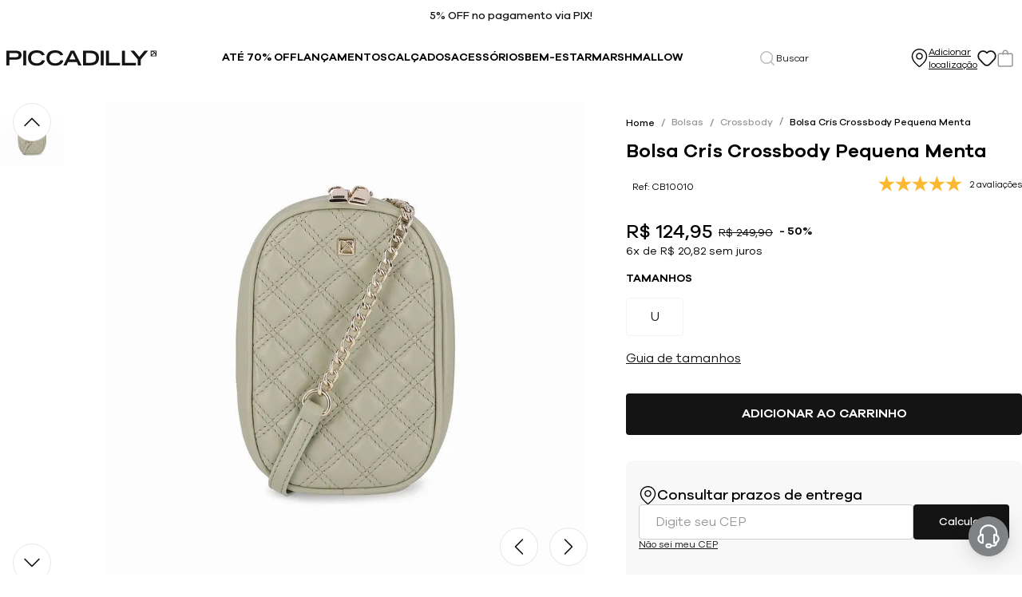

--- FILE ---
content_type: text/html
request_url: https://targeting.voxus.com.br/v/
body_size: -156
content:
5128500

--- FILE ---
content_type: text/css
request_url: https://piccadilly.vtexassets.com/_v/public/assets/v1/bundle/css/asset.min.css?v=3&files=theme,piccadilly.loja-piccadilly@7.0.34$default.common,piccadilly.loja-piccadilly@7.0.34$default.small,piccadilly.loja-piccadilly@7.0.34$default.notsmall,piccadilly.loja-piccadilly@7.0.34$default.large,piccadilly.loja-piccadilly@7.0.34$default.xlarge&files=fonts,23a0b2435fca8e940364494c782f6495c47fadf0&files=npm,animate.css@3.7.0/animate.min.css&files=react~vtex.render-runtime@8.136.1,common&files=react~vtex.store-components@3.178.5,Container,2,ProductImages,SKUSelector,ProductDescription,DiscountBadge,4,SearchBar&files=react~vtex.styleguide@9.146.16,0,15,1,Spinner,Tooltip&files=react~vtex.flex-layout@0.21.5,0&files=react~vtex.admin-pages@4.59.0,HighlightOverlay&files=react~piccadilly.loja-piccadilly@7.0.34,CustomProductStickyWrapper,BannerCustomHeader,CustomProductTecnology,0,CustomProductSelector,CustomProductLastUnits,CustomProductStickyButton,BannerCustomPDP,CashbackCustom,BuyButtonWrapper,CustomProductReference,CustomProductSpecifications&files=react~vtex.slider@0.8.3,0&files=react~vtex.shelf@1.49.0,0&files=react~vtex.availability-notify@1.13.1,AvailabilityNotifier&files=react~vtex.wish-list@1.18.2,AddProductBtn&files=react~vtex.rich-text@0.16.1,index&files=react~vtex.modal-layout@0.14.2,0,ModalHeader,ModalContent&files=react~vtex.product-summary@2.91.1,ProductSummaryImage&files=react~vtex.minicart@2.68.0,Minicart&files=react~vtex.login@2.69.1,1&files=react~vtex.search@2.18.8,Autocomplete&files=overrides,vtex.product-list@0.37.5$overrides,vtex.minicart@2.68.0$overrides,piccadilly.loja-piccadilly@7.0.34$overrides,piccadilly.loja-piccadilly@7.0.34$fonts&workspace=master
body_size: 85230
content:
html{line-height:1.15;-ms-text-size-adjust:100%;-webkit-text-size-adjust:100%}body{margin:0}article,aside,footer,header,nav,section{display:block}h1{font-size:2em;margin:.67em 0}figcaption,figure,main{display:block}figure{margin:1em 40px}hr{box-sizing:content-box;height:0;overflow:visible}pre{font-family:monospace,monospace;font-size:1em}a{background-color:transparent;-webkit-text-decoration-skip:objects}abbr[title]{border-bottom:none;text-decoration:underline;-webkit-text-decoration:underline dotted;text-decoration:underline dotted}b,strong{font-weight:inherit;font-weight:bolder}code,kbd,samp{font-family:monospace,monospace;font-size:1em}dfn{font-style:italic}mark{background-color:#ff0;color:#000}small{font-size:80%}sub,sup{font-size:75%;line-height:0;position:relative;vertical-align:baseline}sub{bottom:-.25em}sup{top:-.5em}audio,video{display:inline-block}audio:not([controls]){display:none;height:0}img{border-style:none}svg:not(:root){overflow:hidden}button,input,optgroup,select,textarea{font-family:sans-serif;font-size:100%;line-height:1.15;margin:0}button,input{overflow:visible}button,select{text-transform:none}[type=reset],[type=submit],button,html [type=button]{-webkit-appearance:button}[type=button]::-moz-focus-inner,[type=reset]::-moz-focus-inner,[type=submit]::-moz-focus-inner,button::-moz-focus-inner{border-style:none;padding:0}[type=button]:-moz-focusring,[type=reset]:-moz-focusring,[type=submit]:-moz-focusring,button:-moz-focusring{outline:1px dotted ButtonText}fieldset{padding:.35em .75em .625em}legend{box-sizing:border-box;color:inherit;display:table;max-width:100%;padding:0;white-space:normal}progress{display:inline-block;vertical-align:baseline}textarea{overflow:auto}[type=checkbox],[type=radio]{box-sizing:border-box;padding:0}[type=number]::-webkit-inner-spin-button,[type=number]::-webkit-outer-spin-button{height:auto}[type=search]{-webkit-appearance:textfield;outline-offset:-2px}[type=search]::-webkit-search-cancel-button,[type=search]::-webkit-search-decoration{-webkit-appearance:none}::-webkit-file-upload-button{-webkit-appearance:button;font:inherit}details,menu{display:block}summary{display:list-item}canvas{display:inline-block}[hidden],template{display:none}.aspect-ratio{height:0;position:relative}.aspect-ratio--16x9{padding-bottom:56.25%}.aspect-ratio--9x16{padding-bottom:177.77%}.aspect-ratio--4x3{padding-bottom:75%}.aspect-ratio--3x4{padding-bottom:133.33%}.aspect-ratio--6x4{padding-bottom:66.6%}.aspect-ratio--4x6{padding-bottom:150%}.aspect-ratio--8x5{padding-bottom:62.5%}.aspect-ratio--5x8{padding-bottom:160%}.aspect-ratio--7x5{padding-bottom:71.42%}.aspect-ratio--5x7{padding-bottom:140%}.aspect-ratio--1x1{padding-bottom:100%}.aspect-ratio--object{position:absolute;top:0;right:0;bottom:0;left:0;width:100%;height:100%;z-index:100}.bg-rebel-pink{background-color:#f71963}.bg-heavy-rebel-pink{background-color:#dd1659}.bg-elite-purple{background-color:#8914cc}.bg-near-black{background-color:#3f3f40}.bg-dark-gray{background-color:#585959}.bg-mid-gray{background-color:#727273}.bg-gray{background-color:#979899}.bg-silver{background-color:#cacbcc}.bg-light-gray{background-color:#e3e4e6}.bg-light-silver{background-color:#f2f4f5}.bg-near-white{background-color:#f7f9fa}.bg-white{background-color:#fff}.bg-washed-blue{background-color:#edf4fa}.bg-light-blue{background-color:#cce8ff}.bg-blue{background-color:#368df7}.bg-heavy-blue{background-color:#2a6dbf}.bg-light-marine{background-color:#3d5980}.bg-marine{background-color:#25354d}.bg-serious-black{background-color:#142032}.bg-green{background-color:#8bc34a}.bg-washed-green{background-color:#eafce3}.bg-red{background-color:#ff4c4c}.bg-washed-red{background-color:#ffe6e6}.bg-yellow{background-color:#ffb100}.bg-washed-yellow{background-color:#fff6e0}.bg-black-90{background-color:rgba(0,0,0,.9)}.bg-black-80{background-color:rgba(0,0,0,.8)}.bg-black-70{background-color:rgba(0,0,0,.7)}.bg-black-60{background-color:rgba(0,0,0,.6)}.bg-black-50{background-color:rgba(0,0,0,.5)}.bg-black-40{background-color:rgba(0,0,0,.4)}.bg-black-30{background-color:rgba(0,0,0,.3)}.bg-black-20{background-color:rgba(0,0,0,.2)}.bg-black-10{background-color:rgba(0,0,0,.1)}.bg-black-05{background-color:rgba(0,0,0,.05)}.bg-black-025{background-color:rgba(0,0,0,.025)}.bg-black-0125{background-color:rgba(0,0,0,.0125)}.bg-white-90{background-color:hsla(0,0%,100%,.9)}.bg-white-80{background-color:hsla(0,0%,100%,.8)}.bg-white-70{background-color:hsla(0,0%,100%,.7)}.bg-white-60{background-color:hsla(0,0%,100%,.6)}.bg-white-50{background-color:hsla(0,0%,100%,.5)}.bg-white-40{background-color:hsla(0,0%,100%,.4)}.bg-white-30{background-color:hsla(0,0%,100%,.3)}.bg-white-20{background-color:hsla(0,0%,100%,.2)}.bg-white-10{background-color:hsla(0,0%,100%,.1)}.bg-white-05{background-color:hsla(0,0%,100%,.05)}.bg-white-025{background-color:hsla(0,0%,100%,.025)}.bg-white-0125{background-color:hsla(0,0%,100%,.0125)}.bg-base{background-color:#fff}.bg-action-primary,.bg-base--inverted{background-color:#141414}.bg-action-secondary{background-color:#d99a92}.bg-emphasis{background-color:#5dc1c0}.bg-disabled{background-color:#e9e9e3}.bg-success{background-color:#54aa5d}.bg-success--faded{background-color:#b4f4bb}.bg-danger{background-color:#fe3003}.bg-danger--faded{background-color:#f4b4b4}.bg-warning{background-color:#fec703}.bg-warning--faded{background-color:#f4e6b4}.bg-muted-1{background-color:#78797c}.bg-muted-2{background-color:#949598}.bg-muted-3{background-color:#babbbe}.bg-muted-4{background-color:#d6d7da}.bg-muted-5{background-color:#f1f2f4}.bg-transparent{background-color:transparent}.cover{background-size:cover!important}.contain{background-size:contain!important}.bg-center{background-position:50%}.bg-center,.bg-top{background-repeat:no-repeat}.bg-top{background-position:top}.bg-right{background-position:100%}.bg-bottom,.bg-right{background-repeat:no-repeat}.bg-bottom{background-position:bottom}.bg-left{background-repeat:no-repeat;background-position:0}.ba{border-style:solid;border-width:1px}.bt{border-top-style:solid;border-top-width:1px}.br{border-right-style:solid;border-right-width:1px}.bb{border-bottom-style:solid;border-bottom-width:1px}.bl{border-left-style:solid;border-left-width:1px}.bn{border-style:none;border-width:0}.b--rebel-pink{border-color:#f71963}.b--heavy-rebel-pink{border-color:#dd1659}.b--elite-purple{border-color:#8914cc}.b--near-black{border-color:#3f3f40}.b--dark-gray{border-color:#585959}.b--mid-gray{border-color:#727273}.b--gray{border-color:#979899}.b--silver{border-color:#cacbcc}.b--light-gray{border-color:#e3e4e6}.b--light-silver{border-color:#f2f4f5}.b--near-white{border-color:#f7f9fa}.b--white{border-color:#fff}.b--washed-blue{border-color:#edf4fa}.b--light-blue{border-color:#cce8ff}.b--blue{border-color:#368df7}.b--heavy-blue{border-color:#2a6dbf}.b--light-marine{border-color:#3d5980}.b--marine{border-color:#25354d}.b--serious-black{border-color:#142032}.b--green{border-color:#8bc34a}.b--washed-green{border-color:#eafce3}.b--red{border-color:#ff4c4c}.b--washed-red{border-color:#ffe6e6}.b--yellow{border-color:#ffb100}.b--washed-yellow{border-color:#fff6e0}.b--black-90{border-color:rgba(0,0,0,.9)}.b--black-80{border-color:rgba(0,0,0,.8)}.b--black-70{border-color:rgba(0,0,0,.7)}.b--black-60{border-color:rgba(0,0,0,.6)}.b--black-50{border-color:rgba(0,0,0,.5)}.b--black-40{border-color:rgba(0,0,0,.4)}.b--black-30{border-color:rgba(0,0,0,.3)}.b--black-20{border-color:rgba(0,0,0,.2)}.b--black-10{border-color:rgba(0,0,0,.1)}.b--black-05{border-color:rgba(0,0,0,.05)}.b--black-025{border-color:rgba(0,0,0,.025)}.b--black-0125{border-color:rgba(0,0,0,.0125)}.b--white-90{border-color:hsla(0,0%,100%,.9)}.b--white-80{border-color:hsla(0,0%,100%,.8)}.b--white-70{border-color:hsla(0,0%,100%,.7)}.b--white-60{border-color:hsla(0,0%,100%,.6)}.b--white-50{border-color:hsla(0,0%,100%,.5)}.b--white-40{border-color:hsla(0,0%,100%,.4)}.b--white-30{border-color:hsla(0,0%,100%,.3)}.b--white-20{border-color:hsla(0,0%,100%,.2)}.b--white-10{border-color:hsla(0,0%,100%,.1)}.b--white-05{border-color:hsla(0,0%,100%,.05)}.b--white-025{border-color:hsla(0,0%,100%,.025)}.b--white-0125{border-color:hsla(0,0%,100%,.0125)}.b--action-primary{border-color:#141414}.b--action-secondary{border-color:#d99a92}.b--emphasis{border-color:#5dc1c0}.b--disabled{border-color:#cfcfcb}.b--success{border-color:#54aa5d}.b--success--faded{border-color:#b4f4bb}.b--danger{border-color:#fe3003}.b--danger--faded{border-color:#f4b4b4}.b--warning{border-color:#fec703}.b--warning--faded{border-color:#f4e6b4}.b--muted-1{border-color:#78797c}.b--muted-2{border-color:#949598}.b--muted-3{border-color:#babbbe}.b--muted-4{border-color:#d6d7da}.b--muted-5{border-color:#f1f2f4}.b--base{border-color:#fff}.b--base--inverted{border-color:#141414}.b--transparent{border-color:transparent}.br0{border-radius:0}.br1{border-radius:.125rem}.br2{border-radius:.25rem}.br3{border-radius:.5rem}.br4{border-radius:1rem}.br-100{border-radius:100%}.br-pill{border-radius:9999px}.br--bottom{border-top-left-radius:0;border-top-right-radius:0}.br--top{border-bottom-right-radius:0}.br--right,.br--top{border-bottom-left-radius:0}.br--right{border-top-left-radius:0}.br--left{border-top-right-radius:0;border-bottom-right-radius:0}.b--dotted{border-style:dotted}.b--dashed{border-style:dashed}.b--solid{border-style:solid}.b--none{border-style:none}.bw0{border-width:0}.bw1{border-width:.125rem}.bw2{border-width:.25rem}.bw3{border-width:.5rem}.bw4{border-width:1rem}.bw5{border-width:2rem}.bt-0{border-top-width:0}.br-0{border-right-width:0}.bb-0{border-bottom-width:0}.bl-0{border-left-width:0}.shadow-1{box-shadow:0 0 4px 2px rgba(0,0,0,.2)}.shadow-2{box-shadow:0 0 8px 2px rgba(0,0,0,.2)}.shadow-3{box-shadow:2px 2px 4px 2px rgba(0,0,0,.2)}.shadow-4{box-shadow:2px 2px 8px 0 rgba(0,0,0,.2)}.shadow-5{box-shadow:4px 4px 8px 0 rgba(0,0,0,.2)}.border-box,a,article,aside,blockquote,body,code,dd,div,dl,dt,fieldset,figcaption,figure,footer,form,h1,h2,h3,h4,h5,h6,header,html,input[type=email],input[type=number],input[type=password],input[type=tel],input[type=text],input[type=url],legend,li,main,nav,ol,p,pre,section,table,td,textarea,th,tr,ul{box-sizing:border-box}.pre{overflow-x:auto;overflow-y:hidden;overflow:scroll}.pa0{padding:0}.ma0,.na0{margin:0}.pl0{padding-left:0}.ml0,.nl0{margin-left:0}.pr0{padding-right:0}.mr0,.nr0{margin-right:0}.pt0{padding-top:0}.mt0,.nt0{margin-top:0}.pb0{padding-bottom:0}.mb0,.nb0{margin-bottom:0}.pv0{padding-top:0;padding-bottom:0}.mv0,.nv0{margin-top:0;margin-bottom:0}.ph0{padding-left:0;padding-right:0}.mh0,.nh0{margin-left:0;margin-right:0}.pa1{padding:.125rem}.ma1{margin:.125rem}.na1{margin:-.125rem}.pl1{padding-left:.125rem}.ml1{margin-left:.125rem}.nl1{margin-left:-.125rem}.pr1{padding-right:.125rem}.mr1{margin-right:.125rem}.nr1{margin-right:-.125rem}.pt1{padding-top:.125rem}.mt1{margin-top:.125rem}.nt1{margin-top:-.125rem}.pb1{padding-bottom:.125rem}.mb1{margin-bottom:.125rem}.nb1{margin-bottom:-.125rem}.pv1{padding-top:.125rem;padding-bottom:.125rem}.mv1{margin-top:.125rem;margin-bottom:.125rem}.nv1{margin-top:-.125rem;margin-bottom:-.125rem}.ph1{padding-left:.125rem;padding-right:.125rem}.mh1{margin-left:.125rem;margin-right:.125rem}.nh1{margin-left:-.125rem;margin-right:-.125rem}.pa2{padding:.25rem}.ma2{margin:.25rem}.na2{margin:-.25rem}.pl2{padding-left:.25rem}.ml2{margin-left:.25rem}.nl2{margin-left:-.25rem}.pr2{padding-right:.25rem}.mr2{margin-right:.25rem}.nr2{margin-right:-.25rem}.pt2{padding-top:.25rem}.mt2{margin-top:.25rem}.nt2{margin-top:-.25rem}.pb2{padding-bottom:.25rem}.mb2{margin-bottom:.25rem}.nb2{margin-bottom:-.25rem}.pv2{padding-top:.25rem;padding-bottom:.25rem}.mv2{margin-top:.25rem;margin-bottom:.25rem}.nv2{margin-top:-.25rem;margin-bottom:-.25rem}.ph2{padding-left:.25rem;padding-right:.25rem}.mh2{margin-left:.25rem;margin-right:.25rem}.nh2{margin-left:-.25rem;margin-right:-.25rem}.pa3{padding:.5rem}.ma3{margin:.5rem}.na3{margin:-.5rem}.pl3{padding-left:.5rem}.ml3{margin-left:.5rem}.nl3{margin-left:-.5rem}.pr3{padding-right:.5rem}.mr3{margin-right:.5rem}.nr3{margin-right:-.5rem}.pt3{padding-top:.5rem}.mt3{margin-top:.5rem}.nt3{margin-top:-.5rem}.pb3{padding-bottom:.5rem}.mb3{margin-bottom:.5rem}.nb3{margin-bottom:-.5rem}.pv3{padding-top:.5rem;padding-bottom:.5rem}.mv3{margin-top:.5rem;margin-bottom:.5rem}.nv3{margin-top:-.5rem;margin-bottom:-.5rem}.ph3{padding-left:.5rem;padding-right:.5rem}.mh3{margin-left:.5rem;margin-right:.5rem}.nh3{margin-left:-.5rem;margin-right:-.5rem}.pa4{padding:.75rem}.ma4{margin:.75rem}.na4{margin:-.75rem}.pl4{padding-left:.75rem}.ml4{margin-left:.75rem}.nl4{margin-left:-.75rem}.pr4{padding-right:.75rem}.mr4{margin-right:.75rem}.nr4{margin-right:-.75rem}.pt4{padding-top:.75rem}.mt4{margin-top:.75rem}.nt4{margin-top:-.75rem}.pb4{padding-bottom:.75rem}.mb4{margin-bottom:.75rem}.nb4{margin-bottom:-.75rem}.pv4{padding-top:.75rem;padding-bottom:.75rem}.mv4{margin-top:.75rem;margin-bottom:.75rem}.nv4{margin-top:-.75rem;margin-bottom:-.75rem}.ph4{padding-left:.75rem;padding-right:.75rem}.mh4{margin-left:.75rem;margin-right:.75rem}.nh4{margin-left:-.75rem;margin-right:-.75rem}.pa5{padding:1rem}.ma5{margin:1rem}.na5{margin:-1rem}.pl5{padding-left:1rem}.ml5{margin-left:1rem}.nl5{margin-left:-1rem}.pr5{padding-right:1rem}.mr5{margin-right:1rem}.nr5{margin-right:-1rem}.pt5{padding-top:1rem}.mt5{margin-top:1rem}.nt5{margin-top:-1rem}.pb5{padding-bottom:1rem}.mb5{margin-bottom:1rem}.nb5{margin-bottom:-1rem}.pv5{padding-top:1rem;padding-bottom:1rem}.mv5{margin-top:1rem;margin-bottom:1rem}.nv5{margin-top:-1rem;margin-bottom:-1rem}.ph5{padding-left:1rem;padding-right:1rem}.mh5{margin-left:1rem;margin-right:1rem}.nh5{margin-left:-1rem;margin-right:-1rem}.pa6{padding:1.5rem}.ma6{margin:1.5rem}.na6{margin:-1.5rem}.pl6{padding-left:1.5rem}.ml6{margin-left:1.5rem}.nl6{margin-left:-1.5rem}.pr6{padding-right:1.5rem}.mr6{margin-right:1.5rem}.nr6{margin-right:-1.5rem}.pt6{padding-top:1.5rem}.mt6{margin-top:1.5rem}.nt6{margin-top:-1.5rem}.pb6{padding-bottom:1.5rem}.mb6{margin-bottom:1.5rem}.nb6{margin-bottom:-1.5rem}.pv6{padding-top:1.5rem;padding-bottom:1.5rem}.mv6{margin-top:1.5rem;margin-bottom:1.5rem}.nv6{margin-top:-1.5rem;margin-bottom:-1.5rem}.ph6{padding-left:1.5rem;padding-right:1.5rem}.mh6{margin-left:1.5rem;margin-right:1.5rem}.nh6{margin-left:-1.5rem;margin-right:-1.5rem}.pa7{padding:2rem}.ma7{margin:2rem}.na7{margin:-2rem}.pl7{padding-left:2rem}.ml7{margin-left:2rem}.nl7{margin-left:-2rem}.pr7{padding-right:2rem}.mr7{margin-right:2rem}.nr7{margin-right:-2rem}.pt7{padding-top:2rem}.mt7{margin-top:2rem}.nt7{margin-top:-2rem}.pb7{padding-bottom:2rem}.mb7{margin-bottom:2rem}.nb7{margin-bottom:-2rem}.pv7{padding-top:2rem;padding-bottom:2rem}.mv7{margin-top:2rem;margin-bottom:2rem}.nv7{margin-top:-2rem;margin-bottom:-2rem}.ph7{padding-left:2rem;padding-right:2rem}.mh7{margin-left:2rem;margin-right:2rem}.nh7{margin-left:-2rem;margin-right:-2rem}.pa8{padding:3rem}.ma8{margin:3rem}.na8{margin:-3rem}.pl8{padding-left:3rem}.ml8{margin-left:3rem}.nl8{margin-left:-3rem}.pr8{padding-right:3rem}.mr8{margin-right:3rem}.nr8{margin-right:-3rem}.pt8{padding-top:3rem}.mt8{margin-top:3rem}.nt8{margin-top:-3rem}.pb8{padding-bottom:3rem}.mb8{margin-bottom:3rem}.nb8{margin-bottom:-3rem}.pv8{padding-top:3rem;padding-bottom:3rem}.mv8{margin-top:3rem;margin-bottom:3rem}.nv8{margin-top:-3rem;margin-bottom:-3rem}.ph8{padding-left:3rem;padding-right:3rem}.mh8{margin-left:3rem;margin-right:3rem}.nh8{margin-left:-3rem;margin-right:-3rem}.pa9{padding:4rem}.ma9{margin:4rem}.na9{margin:-4rem}.pl9{padding-left:4rem}.ml9{margin-left:4rem}.nl9{margin-left:-4rem}.pr9{padding-right:4rem}.mr9{margin-right:4rem}.nr9{margin-right:-4rem}.pt9{padding-top:4rem}.mt9{margin-top:4rem}.nt9{margin-top:-4rem}.pb9{padding-bottom:4rem}.mb9{margin-bottom:4rem}.nb9{margin-bottom:-4rem}.pv9{padding-top:4rem;padding-bottom:4rem}.mv9{margin-top:4rem;margin-bottom:4rem}.nv9{margin-top:-4rem;margin-bottom:-4rem}.ph9{padding-left:4rem;padding-right:4rem}.mh9{margin-left:4rem;margin-right:4rem}.nh9{margin-left:-4rem;margin-right:-4rem}.pa10{padding:8rem}.ma10{margin:8rem}.na10{margin:-8rem}.pl10{padding-left:8rem}.ml10{margin-left:8rem}.nl10{margin-left:-8rem}.pr10{padding-right:8rem}.mr10{margin-right:8rem}.nr10{margin-right:-8rem}.pt10{padding-top:8rem}.mt10{margin-top:8rem}.nt10{margin-top:-8rem}.pb10{padding-bottom:8rem}.mb10{margin-bottom:8rem}.nb10{margin-bottom:-8rem}.pv10{padding-top:8rem;padding-bottom:8rem}.mv10{margin-top:8rem;margin-bottom:8rem}.nv10{margin-top:-8rem;margin-bottom:-8rem}.ph10{padding-left:8rem;padding-right:8rem}.mh10{margin-left:8rem;margin-right:8rem}.nh10{margin-left:-8rem;margin-right:-8rem}.pa11{padding:16rem}.ma11{margin:16rem}.na11{margin:-16rem}.pl11{padding-left:16rem}.ml11{margin-left:16rem}.nl11{margin-left:-16rem}.pr11{padding-right:16rem}.mr11{margin-right:16rem}.nr11{margin-right:-16rem}.pt11{padding-top:16rem}.mt11{margin-top:16rem}.nt11{margin-top:-16rem}.pb11{padding-bottom:16rem}.mb11{margin-bottom:16rem}.nb11{margin-bottom:-16rem}.pv11{padding-top:16rem;padding-bottom:16rem}.mv11{margin-top:16rem;margin-bottom:16rem}.nv11{margin-top:-16rem;margin-bottom:-16rem}.ph11{padding-left:16rem;padding-right:16rem}.mh11{margin-left:16rem;margin-right:16rem}.nh11{margin-left:-16rem;margin-right:-16rem}.top-0{top:0}.right-0{right:0}.bottom-0{bottom:0}.left-0{left:0}.top-1{top:1rem}.right-1{right:1rem}.bottom-1{bottom:1rem}.left-1{left:1rem}.top-2{top:2rem}.right-2{right:2rem}.bottom-2{bottom:2rem}.left-2{left:2rem}.top--1{top:-1rem}.right--1{right:-1rem}.bottom--1{bottom:-1rem}.left--1{left:-1rem}.top--2{top:-2rem}.right--2{right:-2rem}.bottom--2{bottom:-2rem}.left--2{left:-2rem}.absolute--fill{top:0;right:0;bottom:0;left:0}.cf:after,.cf:before{content:" ";display:table}.cf:after{clear:both}.cf{*zoom:1}.cl{clear:left}.cr{clear:right}.cb{clear:both}.cn{clear:none}.dn{display:none}.di{display:inline}.db{display:block}.dib{display:inline-block}.dit{display:inline-table}.dt{display:table}.dtc{display:table-cell}.dt-row{display:table-row}.dt-row-group{display:table-row-group}.dt-column{display:table-column}.dt-column-group{display:table-column-group}.dt--fixed{table-layout:fixed;width:100%}.flex{display:-webkit-box;display:flex}.inline-flex{display:-webkit-inline-box;display:inline-flex}.flex-auto{-webkit-box-flex:1;flex:1 1 auto;min-width:0;min-height:0}.flex-none{-webkit-box-flex:0;flex:none}.flex-column{-webkit-box-orient:vertical;flex-direction:column}.flex-column,.flex-row{-webkit-box-direction:normal}.flex-row{-webkit-box-orient:horizontal;flex-direction:row}.flex-wrap{flex-wrap:wrap}.flex-nowrap{flex-wrap:nowrap}.flex-wrap-reverse{flex-wrap:wrap-reverse}.flex-column-reverse{-webkit-box-orient:vertical;-webkit-box-direction:reverse;flex-direction:column-reverse}.flex-row-reverse{-webkit-box-orient:horizontal;-webkit-box-direction:reverse;flex-direction:row-reverse}.items-start{-webkit-box-align:start;align-items:flex-start}.items-end{-webkit-box-align:end;align-items:flex-end}.items-center{-webkit-box-align:center;align-items:center}.items-baseline{-webkit-box-align:baseline;align-items:baseline}.items-stretch{-webkit-box-align:stretch;align-items:stretch}.self-start{align-self:flex-start}.self-end{align-self:flex-end}.self-center{align-self:center}.self-baseline{align-self:baseline}.self-stretch{align-self:stretch}.justify-start{-webkit-box-pack:start;justify-content:flex-start}.justify-end{-webkit-box-pack:end;justify-content:flex-end}.justify-center{-webkit-box-pack:center;justify-content:center}.justify-between{-webkit-box-pack:justify;justify-content:space-between}.justify-around{justify-content:space-around}.content-start{align-content:flex-start}.content-end{align-content:flex-end}.content-center{align-content:center}.content-between{align-content:space-between}.content-around{align-content:space-around}.content-stretch{align-content:stretch}.order-0{-webkit-box-ordinal-group:1;order:0}.order-1{-webkit-box-ordinal-group:2;order:1}.order-2{-webkit-box-ordinal-group:3;order:2}.order-3{-webkit-box-ordinal-group:4;order:3}.order-4{-webkit-box-ordinal-group:5;order:4}.order-5{-webkit-box-ordinal-group:6;order:5}.order-6{-webkit-box-ordinal-group:7;order:6}.order-7{-webkit-box-ordinal-group:8;order:7}.order-8{-webkit-box-ordinal-group:9;order:8}.order-last{-webkit-box-ordinal-group:100000;order:99999}.flex-grow-0{-webkit-box-flex:0;flex-grow:0}.flex-grow-1{-webkit-box-flex:1;flex-grow:1}.flex-shrink-0{flex-shrink:0}.flex-shrink-1{flex-shrink:1}.fl{float:left}.fl,.fr{_display:inline}.fr{float:right}.fn{float:none}body,button,input,optgroup,select,textarea{-webkit-font-smoothing:antialiased;-moz-osx-font-smoothing:grayscale}.sans-serif,body,button,input,optgroup,select,textarea{font-family:-apple-system,BlinkMacSystemFont,avenir next,avenir,helvetica neue,helvetica,ubuntu,roboto,noto,segoe ui,arial,sans-serif}.code,code{font-family:Consolas,monaco,monospace}.i{font-style:italic}.fs-normal{font-style:normal}.input-reset{-webkit-appearance:none;-moz-appearance:none}.button-reset::-moz-focus-inner,.input-reset::-moz-focus-inner{border:0;padding:0}.link{text-decoration:none}.link,.link:active,.link:focus,.link:hover,.link:link,.link:visited{-webkit-transition:color .15s ease-in;transition:color .15s ease-in}.link:focus{outline:1px dotted currentColor}.list{list-style-type:none}.h1{height:1rem}.h2{height:2rem}.h3{height:4rem}.h4{height:8rem}.h5{height:16rem}.h-25{height:25%}.h-50{height:50%}.h-75{height:75%}.h-100{height:100%}.min-h-100{min-height:100%}.vh-25{height:25vh}.vh-50{height:50vh}.vh-75{height:75vh}.vh-100{height:100vh}.min-vh-100{min-height:100vh}.h-auto{height:auto}.h-inherit{height:inherit}.h-small{height:2rem;box-sizing:border-box}.min-h-small{min-height:2rem;box-sizing:border-box}.h-regular{height:2.5rem;box-sizing:border-box}.min-h-regular{min-height:2.5rem;box-sizing:border-box}.h-large{height:3rem;box-sizing:border-box}.min-h-large{min-height:3rem;box-sizing:border-box}.rebel-pink{color:#f71963}.heavy-rebel-pink{color:#dd1659}.elite-purple{color:#8914cc}.near-black{color:#3f3f40}.dark-gray{color:#585959}.mid-gray{color:#727273}.gray{color:#979899}.silver{color:#cacbcc}.light-gray{color:#e3e4e6}.light-silver{color:#f2f4f5}.near-white{color:#f7f9fa}.white{color:#fff}.washed-blue{color:#edf4fa}.light-blue{color:#cce8ff}.blue{color:#368df7}.heavy-blue{color:#2a6dbf}.light-marine{color:#3d5980}.marine{color:#25354d}.serious-black{color:#142032}.green{color:#8bc34a}.washed-green{color:#eafce3}.red{color:#ff4c4c}.washed-red{color:#ffe6e6}.yellow{color:#ffb100}.washed-yellow{color:#fff6e0}.black-90{color:rgba(0,0,0,.9)}.black-80{color:rgba(0,0,0,.8)}.black-70{color:rgba(0,0,0,.7)}.black-60{color:rgba(0,0,0,.6)}.black-50{color:rgba(0,0,0,.5)}.black-40{color:rgba(0,0,0,.4)}.black-30{color:rgba(0,0,0,.3)}.black-20{color:rgba(0,0,0,.2)}.black-10{color:rgba(0,0,0,.1)}.black-05{color:rgba(0,0,0,.05)}.black-025{color:rgba(0,0,0,.025)}.black-0125{color:rgba(0,0,0,.0125)}.white-90{color:hsla(0,0%,100%,.9)}.white-80{color:hsla(0,0%,100%,.8)}.white-70{color:hsla(0,0%,100%,.7)}.white-60{color:hsla(0,0%,100%,.6)}.white-50{color:hsla(0,0%,100%,.5)}.white-40{color:hsla(0,0%,100%,.4)}.white-30{color:hsla(0,0%,100%,.3)}.white-20{color:hsla(0,0%,100%,.2)}.white-10{color:hsla(0,0%,100%,.1)}.white-05{color:hsla(0,0%,100%,.05)}.white-025{color:hsla(0,0%,100%,.025)}.white-0125{color:hsla(0,0%,100%,.0125)}.c-action-primary{color:#141414}.c-action-secondary,.c-link{color:#d99a92}.c-emphasis{color:#5dc1c0}.c-disabled{color:#acaca9}.c-success{color:#54aa5d}.c-success--faded{color:#41ac4d}.c-danger{color:#fe3003}.c-danger--faded{color:#e49696}.c-warning{color:#e3b50e}.c-warning--faded{color:#ccbc85}.c-muted-1{color:#78797c}.c-muted-2{color:#949598}.c-muted-3{color:#babbbe}.c-muted-4{color:#d6d7da}.c-muted-5{color:#f1f2f4}.c-on-base{color:#141414}.c-on-action-primary,.c-on-action-secondary,.c-on-base--inverted,.c-on-emphasis{color:#fff}.c-on-disabled{color:#acaca9}.c-on-success{color:#fff}.c-on-success--faded{color:#2f2f2f}.c-on-danger{color:#fff}.c-on-danger--faded{color:#2f2f2f}.c-on-warning{color:#fff}.c-on-warning--faded{color:#2f2f2f}.c-on-muted-1,.c-on-muted-2,.c-on-muted-3{color:#fff}.c-on-muted-4,.c-on-muted-5{color:#141414}.hover-rebel-pink:focus,.hover-rebel-pink:hover{color:#f71963}.hover-heavy-rebel-pink:focus,.hover-heavy-rebel-pink:hover{color:#dd1659}.hover-elite-purple:focus,.hover-elite-purple:hover{color:#8914cc}.hover-near-black:focus,.hover-near-black:hover{color:#3f3f40}.hover-dark-gray:focus,.hover-dark-gray:hover{color:#585959}.hover-mid-gray:focus,.hover-mid-gray:hover{color:#727273}.hover-gray:focus,.hover-gray:hover{color:#979899}.hover-silver:focus,.hover-silver:hover{color:#cacbcc}.hover-light-gray:focus,.hover-light-gray:hover{color:#e3e4e6}.hover-light-silver:focus,.hover-light-silver:hover{color:#f2f4f5}.hover-near-white:focus,.hover-near-white:hover{color:#f7f9fa}.hover-white:focus,.hover-white:hover{color:#fff}.hover-washed-blue:focus,.hover-washed-blue:hover{color:#edf4fa}.hover-light-blue:focus,.hover-light-blue:hover{color:#cce8ff}.hover-blue:focus,.hover-blue:hover{color:#368df7}.hover-heavy-blue:focus,.hover-heavy-blue:hover{color:#2a6dbf}.hover-light-marine:focus,.hover-light-marine:hover{color:#3d5980}.hover-marine:focus,.hover-marine:hover{color:#25354d}.hover-serious-black:focus,.hover-serious-black:hover{color:#142032}.hover-green:focus,.hover-green:hover{color:#8bc34a}.hover-washed-green:focus,.hover-washed-green:hover{color:#eafce3}.hover-red:focus,.hover-red:hover{color:#ff4c4c}.hover-washed-red:focus,.hover-washed-red:hover{color:#ffe6e6}.hover-yellow:focus,.hover-yellow:hover{color:#ffb100}.hover-washed-yellow:focus,.hover-washed-yellow:hover{color:#fff6e0}.hover-black-90:focus,.hover-black-90:hover{color:rgba(0,0,0,.9)}.hover-black-80:focus,.hover-black-80:hover{color:rgba(0,0,0,.8)}.hover-black-70:focus,.hover-black-70:hover{color:rgba(0,0,0,.7)}.hover-black-60:focus,.hover-black-60:hover{color:rgba(0,0,0,.6)}.hover-black-50:focus,.hover-black-50:hover{color:rgba(0,0,0,.5)}.hover-black-40:focus,.hover-black-40:hover{color:rgba(0,0,0,.4)}.hover-black-30:focus,.hover-black-30:hover{color:rgba(0,0,0,.3)}.hover-black-20:focus,.hover-black-20:hover{color:rgba(0,0,0,.2)}.hover-black-10:focus,.hover-black-10:hover{color:rgba(0,0,0,.1)}.hover-black-05:focus,.hover-black-05:hover{color:rgba(0,0,0,.05)}.hover-black-025:focus,.hover-black-025:hover{color:rgba(0,0,0,.025)}.hover-black-0125:focus,.hover-black-0125:hover{color:rgba(0,0,0,.0125)}.hover-white-90:focus,.hover-white-90:hover{color:hsla(0,0%,100%,.9)}.hover-white-80:focus,.hover-white-80:hover{color:hsla(0,0%,100%,.8)}.hover-white-70:focus,.hover-white-70:hover{color:hsla(0,0%,100%,.7)}.hover-white-60:focus,.hover-white-60:hover{color:hsla(0,0%,100%,.6)}.hover-white-50:focus,.hover-white-50:hover{color:hsla(0,0%,100%,.5)}.hover-white-40:focus,.hover-white-40:hover{color:hsla(0,0%,100%,.4)}.hover-white-30:focus,.hover-white-30:hover{color:hsla(0,0%,100%,.3)}.hover-white-20:focus,.hover-white-20:hover{color:hsla(0,0%,100%,.2)}.hover-white-10:focus,.hover-white-10:hover{color:hsla(0,0%,100%,.1)}.hover-white-05:focus,.hover-white-05:hover{color:hsla(0,0%,100%,.05)}.hover-white-025:focus,.hover-white-025:hover{color:hsla(0,0%,100%,.025)}.hover-white-0125:focus,.hover-white-0125:hover{color:hsla(0,0%,100%,.0125)}.hover-bg-rebel-pink:focus,.hover-bg-rebel-pink:hover{background-color:#f71963}.hover-b--rebel-pink:focus,.hover-b--rebel-pink:hover{border-color:#f71963}.hover-bg-heavy-rebel-pink:focus,.hover-bg-heavy-rebel-pink:hover{background-color:#dd1659}.hover-b--heavy-rebel-pink:focus,.hover-b--heavy-rebel-pink:hover{border-color:#dd1659}.hover-bg-elite-purple:focus,.hover-bg-elite-purple:hover{background-color:#8914cc}.hover-b--elite-purple:focus,.hover-b--elite-purple:hover{border-color:#8914cc}.hover-bg-near-black:focus,.hover-bg-near-black:hover{background-color:#3f3f40}.hover-b--near-black:focus,.hover-b--near-black:hover{border-color:#3f3f40}.hover-bg-dark-gray:focus,.hover-bg-dark-gray:hover{background-color:#585959}.hover-b--dark-gray:focus,.hover-b--dark-gray:hover{border-color:#585959}.hover-bg-mid-gray:focus,.hover-bg-mid-gray:hover{background-color:#727273}.hover-b--mid-gray:focus,.hover-b--mid-gray:hover{border-color:#727273}.hover-bg-gray:focus,.hover-bg-gray:hover{background-color:#979899}.hover-b--gray:focus,.hover-b--gray:hover{border-color:#979899}.hover-bg-silver:focus,.hover-bg-silver:hover{background-color:#cacbcc}.hover-b--silver:focus,.hover-b--silver:hover{border-color:#cacbcc}.hover-bg-light-gray:focus,.hover-bg-light-gray:hover{background-color:#e3e4e6}.hover-b--light-gray:focus,.hover-b--light-gray:hover{border-color:#e3e4e6}.hover-bg-light-silver:focus,.hover-bg-light-silver:hover{background-color:#f2f4f5}.hover-b--light-silver:focus,.hover-b--light-silver:hover{border-color:#f2f4f5}.hover-bg-near-white:focus,.hover-bg-near-white:hover{background-color:#f7f9fa}.hover-b--near-white:focus,.hover-b--near-white:hover{border-color:#f7f9fa}.hover-bg-white:focus,.hover-bg-white:hover{background-color:#fff}.hover-b--white:focus,.hover-b--white:hover{border-color:#fff}.hover-bg-washed-blue:focus,.hover-bg-washed-blue:hover{background-color:#edf4fa}.hover-b--washed-blue:focus,.hover-b--washed-blue:hover{border-color:#edf4fa}.hover-bg-light-blue:focus,.hover-bg-light-blue:hover{background-color:#cce8ff}.hover-b--light-blue:focus,.hover-b--light-blue:hover{border-color:#cce8ff}.hover-bg-blue:focus,.hover-bg-blue:hover{background-color:#368df7}.hover-b--blue:focus,.hover-b--blue:hover{border-color:#368df7}.hover-bg-heavy-blue:focus,.hover-bg-heavy-blue:hover{background-color:#2a6dbf}.hover-b--heavy-blue:focus,.hover-b--heavy-blue:hover{border-color:#2a6dbf}.hover-bg-light-marine:focus,.hover-bg-light-marine:hover{background-color:#3d5980}.hover-b--light-marine:focus,.hover-b--light-marine:hover{border-color:#3d5980}.hover-bg-marine:focus,.hover-bg-marine:hover{background-color:#25354d}.hover-b--marine:focus,.hover-b--marine:hover{border-color:#25354d}.hover-bg-serious-black:focus,.hover-bg-serious-black:hover{background-color:#142032}.hover-b--serious-black:focus,.hover-b--serious-black:hover{border-color:#142032}.hover-bg-green:focus,.hover-bg-green:hover{background-color:#8bc34a}.hover-b--green:focus,.hover-b--green:hover{border-color:#8bc34a}.hover-bg-washed-green:focus,.hover-bg-washed-green:hover{background-color:#eafce3}.hover-b--washed-green:focus,.hover-b--washed-green:hover{border-color:#eafce3}.hover-bg-red:focus,.hover-bg-red:hover{background-color:#ff4c4c}.hover-b--red:focus,.hover-b--red:hover{border-color:#ff4c4c}.hover-bg-washed-red:focus,.hover-bg-washed-red:hover{background-color:#ffe6e6}.hover-b--washed-red:focus,.hover-b--washed-red:hover{border-color:#ffe6e6}.hover-bg-yellow:focus,.hover-bg-yellow:hover{background-color:#ffb100}.hover-b--yellow:focus,.hover-b--yellow:hover{border-color:#ffb100}.hover-bg-washed-yellow:focus,.hover-bg-washed-yellow:hover{background-color:#fff6e0}.hover-b--washed-yellow:focus,.hover-b--washed-yellow:hover{border-color:#fff6e0}.hover-bg-black-90:focus,.hover-bg-black-90:hover{background-color:rgba(0,0,0,.9)}.hover-b--black-90:focus,.hover-b--black-90:hover{border-color:rgba(0,0,0,.9)}.hover-bg-black-80:focus,.hover-bg-black-80:hover{background-color:rgba(0,0,0,.8)}.hover-b--black-80:focus,.hover-b--black-80:hover{border-color:rgba(0,0,0,.8)}.hover-bg-black-70:focus,.hover-bg-black-70:hover{background-color:rgba(0,0,0,.7)}.hover-b--black-70:focus,.hover-b--black-70:hover{border-color:rgba(0,0,0,.7)}.hover-bg-black-60:focus,.hover-bg-black-60:hover{background-color:rgba(0,0,0,.6)}.hover-b--black-60:focus,.hover-b--black-60:hover{border-color:rgba(0,0,0,.6)}.hover-bg-black-50:focus,.hover-bg-black-50:hover{background-color:rgba(0,0,0,.5)}.hover-b--black-50:focus,.hover-b--black-50:hover{border-color:rgba(0,0,0,.5)}.hover-bg-black-40:focus,.hover-bg-black-40:hover{background-color:rgba(0,0,0,.4)}.hover-b--black-40:focus,.hover-b--black-40:hover{border-color:rgba(0,0,0,.4)}.hover-bg-black-30:focus,.hover-bg-black-30:hover{background-color:rgba(0,0,0,.3)}.hover-b--black-30:focus,.hover-b--black-30:hover{border-color:rgba(0,0,0,.3)}.hover-bg-black-20:focus,.hover-bg-black-20:hover{background-color:rgba(0,0,0,.2)}.hover-b--black-20:focus,.hover-b--black-20:hover{border-color:rgba(0,0,0,.2)}.hover-bg-black-10:focus,.hover-bg-black-10:hover{background-color:rgba(0,0,0,.1)}.hover-b--black-10:focus,.hover-b--black-10:hover{border-color:rgba(0,0,0,.1)}.hover-bg-black-05:focus,.hover-bg-black-05:hover{background-color:rgba(0,0,0,.05)}.hover-b--black-05:focus,.hover-b--black-05:hover{border-color:rgba(0,0,0,.05)}.hover-bg-black-025:focus,.hover-bg-black-025:hover{background-color:rgba(0,0,0,.025)}.hover-b--black-025:focus,.hover-b--black-025:hover{border-color:rgba(0,0,0,.025)}.hover-bg-black-0125:focus,.hover-bg-black-0125:hover{background-color:rgba(0,0,0,.0125)}.hover-b--black-0125:focus,.hover-b--black-0125:hover{border-color:rgba(0,0,0,.0125)}.hover-bg-white-90:focus,.hover-bg-white-90:hover{background-color:hsla(0,0%,100%,.9)}.hover-b--white-90:focus,.hover-b--white-90:hover{border-color:hsla(0,0%,100%,.9)}.hover-bg-white-80:focus,.hover-bg-white-80:hover{background-color:hsla(0,0%,100%,.8)}.hover-b--white-80:focus,.hover-b--white-80:hover{border-color:hsla(0,0%,100%,.8)}.hover-bg-white-70:focus,.hover-bg-white-70:hover{background-color:hsla(0,0%,100%,.7)}.hover-b--white-70:focus,.hover-b--white-70:hover{border-color:hsla(0,0%,100%,.7)}.hover-bg-white-60:focus,.hover-bg-white-60:hover{background-color:hsla(0,0%,100%,.6)}.hover-b--white-60:focus,.hover-b--white-60:hover{border-color:hsla(0,0%,100%,.6)}.hover-bg-white-50:focus,.hover-bg-white-50:hover{background-color:hsla(0,0%,100%,.5)}.hover-b--white-50:focus,.hover-b--white-50:hover{border-color:hsla(0,0%,100%,.5)}.hover-bg-white-40:focus,.hover-bg-white-40:hover{background-color:hsla(0,0%,100%,.4)}.hover-b--white-40:focus,.hover-b--white-40:hover{border-color:hsla(0,0%,100%,.4)}.hover-bg-white-30:focus,.hover-bg-white-30:hover{background-color:hsla(0,0%,100%,.3)}.hover-b--white-30:focus,.hover-b--white-30:hover{border-color:hsla(0,0%,100%,.3)}.hover-bg-white-20:focus,.hover-bg-white-20:hover{background-color:hsla(0,0%,100%,.2)}.hover-b--white-20:focus,.hover-b--white-20:hover{border-color:hsla(0,0%,100%,.2)}.hover-bg-white-10:focus,.hover-bg-white-10:hover{background-color:hsla(0,0%,100%,.1)}.hover-b--white-10:focus,.hover-b--white-10:hover{border-color:hsla(0,0%,100%,.1)}.hover-bg-white-05:focus,.hover-bg-white-05:hover{background-color:hsla(0,0%,100%,.05)}.hover-b--white-05:focus,.hover-b--white-05:hover{border-color:hsla(0,0%,100%,.05)}.hover-bg-white-025:focus,.hover-bg-white-025:hover{background-color:hsla(0,0%,100%,.025)}.hover-b--white-025:focus,.hover-b--white-025:hover{border-color:hsla(0,0%,100%,.025)}.hover-bg-white-0125:focus,.hover-bg-white-0125:hover{background-color:hsla(0,0%,100%,.0125)}.hover-b--white-0125:focus,.hover-b--white-0125:hover{border-color:hsla(0,0%,100%,.0125)}.hover-bg-transparent:focus,.hover-bg-transparent:hover{background-color:transparent}.hover-b--transparent:focus,.hover-b--transparent:hover{border-color:transparent}.hover-c-action-primary:focus,.hover-c-action-primary:hover{color:#484848}.hover-c-action-secondary:focus,.hover-c-action-secondary:hover,.hover-c-link:focus,.hover-c-link:hover{color:#e2beba}.hover-c-emphasis:focus,.hover-c-emphasis:hover{color:#76d4d4}.hover-c-success:focus,.hover-c-success:hover{color:#35813d}.hover-c-success--faded:focus,.hover-c-success--faded:hover{color:#2b9b37}.hover-c-danger:focus,.hover-c-danger:hover{color:#db2700}.hover-c-danger--faded:focus,.hover-c-danger--faded:hover{color:#e28781}.hover-c-warning:focus,.hover-c-warning:hover{color:#d1a710}.hover-c-warning--faded:focus,.hover-c-warning--faded:hover{color:#d8c170}.hover-c-on-action-primary:focus,.hover-c-on-action-primary:hover,.hover-c-on-action-secondary:focus,.hover-c-on-action-secondary:hover,.hover-c-on-emphasis:focus,.hover-c-on-emphasis:hover{color:#fff}.hover-c-on-success:focus,.hover-c-on-success:hover{color:#f8f8f8}.hover-c-on-success--faded:focus,.hover-c-on-success--faded:hover{color:#202020}.hover-c-on-danger:focus,.hover-c-on-danger:hover{color:#f8f8f8}.hover-c-on-danger--faded:focus,.hover-c-on-danger--faded:hover{color:#202020}.hover-c-on-warning:focus,.hover-c-on-warning:hover{color:#f8f8f8}.hover-c-on-warning--faded:focus,.hover-c-on-warning--faded:hover{color:#202020}.visited-c-link:visited{color:#efa197}.hover-bg-action-primary:focus,.hover-bg-action-primary:hover{background-color:#484848}.hover-bg-action-secondary:focus,.hover-bg-action-secondary:hover{background-color:#e2beba}.hover-bg-emphasis:focus,.hover-bg-emphasis:hover{background-color:#76d4d4}.hover-bg-success:focus,.hover-bg-success:hover{background-color:#35813d}.hover-bg-success--faded:focus,.hover-bg-success--faded:hover{background-color:#7ede88}.hover-bg-danger:focus,.hover-bg-danger:hover{background-color:#db2700}.hover-bg-danger--faded:focus,.hover-bg-danger--faded:hover{background-color:#ea958f}.hover-bg-warning:focus,.hover-bg-warning:hover{background-color:#e5b300}.hover-bg-warning--faded:focus,.hover-bg-warning--faded:hover{background-color:#ead68f}.hover-bg-muted-1:focus,.hover-bg-muted-1:hover{background-color:#949597}.hover-bg-muted-2:focus,.hover-bg-muted-2:hover{background-color:#a4a5a8}.hover-bg-muted-3:focus,.hover-bg-muted-3:hover{background-color:#cbccd0}.hover-bg-muted-4:focus,.hover-bg-muted-4:hover{background-color:#e4e5e7}.hover-bg-muted-5:focus,.hover-bg-muted-5:hover{background-color:#e8e9eb}.hover-b--action-primary:focus,.hover-b--action-primary:hover{border-color:#484848}.hover-b--action-secondary:focus,.hover-b--action-secondary:hover{border-color:#e2beba}.hover-b--emphasis:focus,.hover-b--emphasis:hover{border-color:#76d4d4}.hover-b--success:focus,.hover-b--success:hover{border-color:#35813d}.hover-b--success--faded:focus,.hover-b--success--faded:hover{border-color:#7ede88}.hover-b--danger:focus,.hover-b--danger:hover{border-color:#db2700}.hover-b--danger--faded:focus,.hover-b--danger--faded:hover{border-color:#ea958f}.hover-b--warning:focus,.hover-b--warning:hover{border-color:#e5b300}.hover-b--warning--faded:focus,.hover-b--warning--faded:hover{border-color:#ead68f}.hover-b--muted-1:focus,.hover-b--muted-1:hover{border-color:#949597}.hover-b--muted-2:focus,.hover-b--muted-2:hover{border-color:#a4a5a8}.hover-b--muted-3:focus,.hover-b--muted-3:hover{border-color:#cbccd0}.hover-b--muted-4:focus,.hover-b--muted-4:hover{border-color:#e4e5e7}.hover-b--muted-5:focus,.hover-b--muted-5:hover{border-color:#e8e9eb}.active-c-link:active{color:#d48b81}.active-c-emphasis:active{color:#54acab}.active-c-success:active{color:#206527}.active-c-success--faded:active{color:#188123}.active-c-danger:active{color:#e8559f}.active-c-danger--faded:active{color:#cd554d}.active-c-warning:active{color:#c29800}.active-c-warning--faded:active{color:#c8b058}.active-c-on-action-primary:active,.active-c-on-action-secondary:active,.active-c-on-emphasis:active{color:#fff}.active-c-on-success:active{color:#ededed}.active-c-on-success--faded:active{color:#0e0e0e}.active-c-on-danger:active{color:#ededed}.active-c-on-danger--faded:active{color:#0e0e0e}.active-c-on-warning:active{color:#ededed}.active-c-on-warning--faded:active{color:#0e0e0e}.active-bg-action-primary:active{background-color:#000}.active-bg-action-secondary:active{background-color:#d48b81}.active-bg-emphasis:active{background-color:#54acab}.active-bg-success:active{background-color:#206527}.active-bg-success--faded:active{background-color:#50be5c}.active-bg-danger:active{background-color:#b12000}.active-bg-danger--faded:active{background-color:#000}.active-bg-warning:active{background-color:#c29800}.active-bg-warning--faded:active{background-color:#d7be65}.active-bg-muted-1:active{background-color:#606164}.active-bg-muted-2:active{background-color:#818285}.active-bg-muted-3:active{background-color:#9d9ea1}.active-bg-muted-4:active{background-color:#cbccd0}.active-bg-muted-5:active{background-color:#e5e6e8}.active-b--action-primary:active{border-color:#000}.active-b--action-secondary:active{border-color:#d48b81}.active-b--emphasis:active{border-color:#54acab}.active-b--success:active{border-color:#206527}.active-b--success--faded:active{border-color:#50be5c}.active-b--danger--faded:active,.active-b--danger:active{border-color:#b12000}.active-b--warning--faded:active,.active-b--warning:active{border-color:#c29800}.active-b--muted-1:active{border-color:#606164}.active-b--muted-2:active{border-color:#818285}.active-b--muted-3:active{border-color:#9d9ea1}.active-b--muted-4:active{border-color:#cbccd0}.active-b--muted-5:active{border-color:#999}.active-bg-transparent:active,.hover-bg-transparent:focus,.hover-bg-transparent:hover{background-color:transparent}.hover-b--transparent:focus,.hover-b--transparent:hover,active-b--transparent:active{border-color:transparent}img{max-width:100%}.tracked{letter-spacing:.1em}.tracked-tight{letter-spacing:-.05em}.tracked-mega{letter-spacing:.25em}.lh-solid{line-height:1}.lh-title{line-height:1.25}.lh-copy{line-height:1.5}.mw1{max-width:1rem}.mw2{max-width:2rem}.mw3{max-width:4rem}.mw4{max-width:8rem}.mw5{max-width:16rem}.mw6{max-width:32rem}.mw7{max-width:48rem}.mw8{max-width:64rem}.mw9{max-width:96rem}.mw-none{max-width:none}.mw-100{max-width:100%}.nested-copy-line-height ol,.nested-copy-line-height p,.nested-copy-line-height ul{line-height:1.5}.nested-headline-line-height h1,.nested-headline-line-height h2,.nested-headline-line-height h3,.nested-headline-line-height h4,.nested-headline-line-height h5,.nested-headline-line-height h6{line-height:1.25}.nested-list-reset ol,.nested-list-reset ul{padding-left:0;margin-left:0;list-style-type:none}.nested-copy-indent p+p{text-indent:1em;margin-top:0;margin-bottom:0}.nested-copy-separator p+p{margin-top:1.5em}.nested-img img{width:100%;max-width:100%;display:block}.nested-links a{color:#368df7}.nested-links a,.nested-links a:focus,.nested-links a:hover{-webkit-transition:color .15s ease-in;transition:color .15s ease-in}.nested-links a:focus,.nested-links a:hover{color:#cce8ff}.dim{opacity:1}.dim,.dim:focus,.dim:hover{-webkit-transition:opacity .15s ease-in;transition:opacity .15s ease-in}.dim:focus,.dim:hover{opacity:.5}.dim:active{opacity:.8;-webkit-transition:opacity .15s ease-out;transition:opacity .15s ease-out}.glow,.glow:focus,.glow:hover{-webkit-transition:opacity .15s ease-in;transition:opacity .15s ease-in}.glow:focus,.glow:hover{opacity:1}.hide-child .child{opacity:0;-webkit-transition:opacity .15s ease-in;transition:opacity .15s ease-in}.hide-child:active .child,.hide-child:focus .child,.hide-child:hover .child{opacity:1;-webkit-transition:opacity .15s ease-in;transition:opacity .15s ease-in}.underline-hover:focus,.underline-hover:hover{text-decoration:underline}.grow{-moz-osx-font-smoothing:grayscale;-webkit-backface-visibility:hidden;backface-visibility:hidden;-webkit-transform:translateZ(0);transform:translateZ(0);-webkit-transition:-webkit-transform .25s ease-out;transition:-webkit-transform .25s ease-out;transition:transform .25s ease-out;transition:transform .25s ease-out,-webkit-transform .25s ease-out}.grow:focus,.grow:hover{-webkit-transform:scale(1.05);transform:scale(1.05)}.grow:active{-webkit-transform:scale(.9);transform:scale(.9)}.grow-large{-moz-osx-font-smoothing:grayscale;-webkit-backface-visibility:hidden;backface-visibility:hidden;-webkit-transform:translateZ(0);transform:translateZ(0);-webkit-transition:-webkit-transform .25s ease-in-out;transition:-webkit-transform .25s ease-in-out;transition:transform .25s ease-in-out;transition:transform .25s ease-in-out,-webkit-transform .25s ease-in-out}.grow-large:focus,.grow-large:hover{-webkit-transform:scale(1.2);transform:scale(1.2)}.grow-large:active{-webkit-transform:scale(.95);transform:scale(.95)}.pointer:hover,.shadow-hover{cursor:pointer}.shadow-hover{position:relative;-webkit-transition:all .5s cubic-bezier(.165,.84,.44,1);transition:all .5s cubic-bezier(.165,.84,.44,1)}.shadow-hover:after{content:"";box-shadow:0 0 16px 2px rgba(0,0,0,.2);border-radius:inherit;opacity:0;position:absolute;top:0;left:0;width:100%;height:100%;z-index:-1;-webkit-transition:opacity .5s cubic-bezier(.165,.84,.44,1);transition:opacity .5s cubic-bezier(.165,.84,.44,1)}.shadow-hover:focus:after,.shadow-hover:hover:after{opacity:1}.bg-animate,.bg-animate:focus,.bg-animate:hover{-webkit-transition:background-color .15s ease-in-out;transition:background-color .15s ease-in-out}.o-100{opacity:1}.o-90{opacity:.9}.o-80{opacity:.8}.o-70{opacity:.7}.o-60{opacity:.6}.o-50{opacity:.5}.o-40{opacity:.4}.o-30{opacity:.3}.o-20{opacity:.2}.o-10{opacity:.1}.o-05{opacity:.05}.o-025{opacity:.025}.o-0{opacity:0}.rotate-45{-webkit-transform:rotate(45deg);transform:rotate(45deg)}.rotate-90{-webkit-transform:rotate(90deg);transform:rotate(90deg)}.rotate-135{-webkit-transform:rotate(135deg);transform:rotate(135deg)}.rotate-180{-webkit-transform:rotate(180deg);transform:rotate(180deg)}.rotate-225{-webkit-transform:rotate(225deg);transform:rotate(225deg)}.rotate-270{-webkit-transform:rotate(270deg);transform:rotate(270deg)}.rotate-315{-webkit-transform:rotate(315deg);transform:rotate(315deg)}.outline{outline:1px solid}.outline-transparent{outline:1px solid transparent}.outline-0{outline:0}.overflow-visible{overflow:visible}.overflow-hidden{overflow:hidden}.overflow-scroll{overflow:scroll}.overflow-auto{overflow:auto}.overflow-x-visible{overflow-x:visible}.overflow-x-hidden{overflow-x:hidden}.overflow-x-scroll{overflow-x:scroll}.overflow-x-auto{overflow-x:auto}.overflow-y-visible{overflow-y:visible}.overflow-y-hidden{overflow-y:hidden}.overflow-y-scroll{overflow-y:scroll}.overflow-y-auto{overflow-y:auto}.static{position:static}.relative{position:relative}.absolute{position:absolute}.fixed{position:fixed}.sticky{position:-webkit-sticky;position:sticky}.strike{text-decoration:line-through}.underline{text-decoration:underline}.no-underline{text-decoration:none}.tl{text-align:left}.tr{text-align:right}.tc{text-align:center}.tj{text-align:justify}.ttc{text-transform:capitalize}.ttl{text-transform:lowercase}.ttu{text-transform:uppercase}.ttn{text-transform:none}.v-base{vertical-align:baseline}.v-mid{vertical-align:middle}.v-top{vertical-align:top}.v-btm{vertical-align:bottom}.f1{font-size:3rem}.f2{font-size:2.25rem}.f3{font-size:1.5rem}.f4{font-size:1.25rem}.f5{font-size:1rem}.f6{font-size:.875rem}.f7{font-size:.75rem}.measure{max-width:30em}.measure-wide{max-width:34em}.measure-narrow{max-width:20em}.small-caps{font-variant:small-caps}.indent{text-indent:1em;margin-top:0;margin-bottom:0}.truncate{white-space:nowrap;overflow:hidden;text-overflow:ellipsis}.t-heading-1{font-size:3rem}.t-heading-1,.t-heading-2{font-family:GalanoGrotesque,-apple-system,BlinkMacSystemFont,Nunito Sans,helvetica neue,helvetica,ubuntu,roboto,noto,segoe ui,arial,sans-serif;font-weight:700;text-transform:none;letter-spacing:.5}.t-heading-2{font-size:2.25rem}.t-heading-3{font-weight:600}.t-heading-3,.t-heading-4{font-family:GalanoGrotesque,-apple-system,BlinkMacSystemFont,Nunito Sans,helvetica neue,helvetica,ubuntu,roboto,noto,segoe ui,arial,sans-serif;font-size:1.875rem;text-transform:none;letter-spacing:.5}.t-heading-4{font-weight:400}.t-heading-5{font-weight:600}.t-heading-5,.t-heading-6{font-family:GalanoGrotesque,-apple-system,BlinkMacSystemFont,Nunito Sans,helvetica neue,helvetica,ubuntu,roboto,noto,segoe ui,arial,sans-serif;font-size:1.25rem;text-transform:none;letter-spacing:.5}.t-heading-6{font-weight:400}.t-body,body{font-size:1rem}.t-body,.t-small,body{font-family:GalanoGrotesque,-apple-system,BlinkMacSystemFont,Nunito Sans,helvetica neue,helvetica,ubuntu,roboto,noto,segoe ui,arial,sans-serif;font-weight:400;text-transform:none;letter-spacing:.5}.t-small{font-size:.875rem}.t-mini{font-family:GalanoGrotesque,-apple-system,BlinkMacSystemFont,Nunito Sans,helvetica neue,helvetica,ubuntu,roboto,noto,segoe ui,arial,sans-serif;font-weight:600;font-size:.75rem;text-transform:none;letter-spacing:.5}.t-action{font-size:1rem}.t-action,.t-action--small{font-family:GalanoGrotesque,-apple-system,BlinkMacSystemFont,Nunito Sans,helvetica neue,helvetica,ubuntu,roboto,noto,segoe ui,arial,sans-serif;font-weight:600;text-transform:uppercase;letter-spacing:.5}.t-action--small{font-size:.875rem}.t-action--large{font-weight:600;font-size:1rem;text-transform:uppercase}.t-action--large,.t-code{font-family:GalanoGrotesque,-apple-system,BlinkMacSystemFont,Nunito Sans,helvetica neue,helvetica,ubuntu,roboto,noto,segoe ui,arial,sans-serif;letter-spacing:.5}.t-code{font-size:.875rem;text-transform:none}.normal,.t-code{font-weight:400}.b{font-weight:700}.fw1{font-weight:100}.fw2{font-weight:200}.fw3{font-weight:300}.fw4{font-weight:400}.fw5{font-weight:500}.fw6{font-weight:600}.fw7{font-weight:700}.fw8{font-weight:800}.fw9{font-weight:900}.overflow-container{overflow-y:scroll}.center{margin-left:auto}.center,.mr-auto{margin-right:auto}.ml-auto{margin-left:auto}.clip{position:fixed!important;_position:absolute!important;clip:rect(1px 1px 1px 1px);clip:rect(1px,1px,1px,1px)}.ws-normal{white-space:normal}.nowrap{white-space:nowrap}.pre{white-space:pre}.w1{width:1rem}.w2{width:2rem}.w3{width:4rem}.w4{width:8rem}.w5{width:16rem}.w-10{width:10%}.w-20{width:20%}.w-25{width:25%}.w-30{width:30%}.w-33{width:33%}.w-34{width:34%}.w-40{width:40%}.w-50{width:50%}.w-60{width:60%}.w-70{width:70%}.w-75{width:75%}.w-80{width:80%}.w-90{width:90%}.w-100{width:100%}.w-third{width:33.33333%}.w-two-thirds{width:66.66667%}.w-auto{width:auto}.vw-10{width:10vw}.vw-20{width:20vw}.vw-25{width:25vw}.vw-30{width:30vw}.vw-33{width:33vw}.vw-34{width:34vw}.vw-40{width:40vw}.vw-50{width:50vw}.vw-60{width:60vw}.vw-70{width:70vw}.vw-75{width:75vw}.vw-80{width:80vw}.vw-90{width:90vw}.vw-100{width:100vw}.vw-third{width:33.33333vw}.vw-two-thirds{width:66.66667vw}.z-0{z-index:0}.z-1{z-index:1}.z-2{z-index:2}.z-3{z-index:3}.z-4{z-index:4}.z-5{z-index:5}.z-999{z-index:999}.z-9999{z-index:9999}.z-max{z-index:2147483647}.z-inherit{z-index:inherit}.z-initial{z-index:auto}.z-unset{z-index:unset}@media screen and (min-width:20em){.aspect-ratio-s{height:0;position:relative}.aspect-ratio--16x9-s{padding-bottom:56.25%}.aspect-ratio--9x16-s{padding-bottom:177.77%}.aspect-ratio--4x3-s{padding-bottom:75%}.aspect-ratio--3x4-s{padding-bottom:133.33%}.aspect-ratio--6x4-s{padding-bottom:66.6%}.aspect-ratio--4x6-s{padding-bottom:150%}.aspect-ratio--8x5-s{padding-bottom:62.5%}.aspect-ratio--5x8-s{padding-bottom:160%}.aspect-ratio--7x5-s{padding-bottom:71.42%}.aspect-ratio--5x7-s{padding-bottom:140%}.aspect-ratio--1x1-s{padding-bottom:100%}.aspect-ratio--object-s{position:absolute;top:0;right:0;bottom:0;left:0;width:100%;height:100%;z-index:100}.cover-s{background-size:cover!important}.contain-s{background-size:contain!important}.bg-center-s{background-position:50%}.bg-center-s,.bg-top-s{background-repeat:no-repeat}.bg-top-s{background-position:top}.bg-right-s{background-position:100%}.bg-bottom-s,.bg-right-s{background-repeat:no-repeat}.bg-bottom-s{background-position:bottom}.bg-left-s{background-repeat:no-repeat;background-position:0}.ba-s{border-style:solid;border-width:1px}.bt-s{border-top-style:solid;border-top-width:1px}.br-s{border-right-style:solid;border-right-width:1px}.bb-s{border-bottom-style:solid;border-bottom-width:1px}.bl-s{border-left-style:solid;border-left-width:1px}.bn-s{border-style:none;border-width:0}.br0-s{border-radius:0}.br1-s{border-radius:.125rem}.br2-s{border-radius:.25rem}.br3-s{border-radius:.5rem}.br4-s{border-radius:1rem}.br-100-s{border-radius:100%}.br-pill-s{border-radius:9999px}.br--bottom-s{border-top-left-radius:0;border-top-right-radius:0}.br--top-s{border-bottom-right-radius:0}.br--right-s,.br--top-s{border-bottom-left-radius:0}.br--right-s{border-top-left-radius:0}.br--left-s{border-top-right-radius:0;border-bottom-right-radius:0}.b--dotted-s{border-style:dotted}.b--dashed-s{border-style:dashed}.b--solid-s{border-style:solid}.b--none-s{border-style:none}.bw0-s{border-width:0}.bw1-s{border-width:.125rem}.bw2-s{border-width:.25rem}.bw3-s{border-width:.5rem}.bw4-s{border-width:1rem}.bw5-s{border-width:2rem}.bt-0-s{border-top-width:0}.br-0-s{border-right-width:0}.bb-0-s{border-bottom-width:0}.bl-0-s{border-left-width:0}.shadow-1-s{box-shadow:0 0 4px 2px rgba(0,0,0,.2)}.shadow-2-s{box-shadow:0 0 8px 2px rgba(0,0,0,.2)}.shadow-3-s{box-shadow:2px 2px 4px 2px rgba(0,0,0,.2)}.shadow-4-s{box-shadow:2px 2px 8px 0 rgba(0,0,0,.2)}.shadow-5-s{box-shadow:4px 4px 8px 0 rgba(0,0,0,.2)}.pa0-s{padding:0}.ma0-s,.na0-s{margin:0}.pl0-s{padding-left:0}.ml0-s,.nl0-s{margin-left:0}.pr0-s{padding-right:0}.mr0-s,.nr0-s{margin-right:0}.pt0-s{padding-top:0}.mt0-s,.nt0-s{margin-top:0}.pb0-s{padding-bottom:0}.mb0-s,.nb0-s{margin-bottom:0}.pv0-s{padding-top:0;padding-bottom:0}.mv0-s,.nv0-s{margin-top:0;margin-bottom:0}.ph0-s{padding-left:0;padding-right:0}.mh0-s,.nh0-s{margin-left:0;margin-right:0}.pa1-s{padding:.125rem}.ma1-s{margin:.125rem}.na1-s{margin:-.125rem}.pl1-s{padding-left:.125rem}.ml1-s{margin-left:.125rem}.nl1-s{margin-left:-.125rem}.pr1-s{padding-right:.125rem}.mr1-s{margin-right:.125rem}.nr1-s{margin-right:-.125rem}.pt1-s{padding-top:.125rem}.mt1-s{margin-top:.125rem}.nt1-s{margin-top:-.125rem}.pb1-s{padding-bottom:.125rem}.mb1-s{margin-bottom:.125rem}.nb1-s{margin-bottom:-.125rem}.pv1-s{padding-top:.125rem;padding-bottom:.125rem}.mv1-s{margin-top:.125rem;margin-bottom:.125rem}.nv1-s{margin-top:-.125rem;margin-bottom:-.125rem}.ph1-s{padding-left:.125rem;padding-right:.125rem}.mh1-s{margin-left:.125rem;margin-right:.125rem}.nh1-s{margin-left:-.125rem;margin-right:-.125rem}.pa2-s{padding:.25rem}.ma2-s{margin:.25rem}.na2-s{margin:-.25rem}.pl2-s{padding-left:.25rem}.ml2-s{margin-left:.25rem}.nl2-s{margin-left:-.25rem}.pr2-s{padding-right:.25rem}.mr2-s{margin-right:.25rem}.nr2-s{margin-right:-.25rem}.pt2-s{padding-top:.25rem}.mt2-s{margin-top:.25rem}.nt2-s{margin-top:-.25rem}.pb2-s{padding-bottom:.25rem}.mb2-s{margin-bottom:.25rem}.nb2-s{margin-bottom:-.25rem}.pv2-s{padding-top:.25rem;padding-bottom:.25rem}.mv2-s{margin-top:.25rem;margin-bottom:.25rem}.nv2-s{margin-top:-.25rem;margin-bottom:-.25rem}.ph2-s{padding-left:.25rem;padding-right:.25rem}.mh2-s{margin-left:.25rem;margin-right:.25rem}.nh2-s{margin-left:-.25rem;margin-right:-.25rem}.pa3-s{padding:.5rem}.ma3-s{margin:.5rem}.na3-s{margin:-.5rem}.pl3-s{padding-left:.5rem}.ml3-s{margin-left:.5rem}.nl3-s{margin-left:-.5rem}.pr3-s{padding-right:.5rem}.mr3-s{margin-right:.5rem}.nr3-s{margin-right:-.5rem}.pt3-s{padding-top:.5rem}.mt3-s{margin-top:.5rem}.nt3-s{margin-top:-.5rem}.pb3-s{padding-bottom:.5rem}.mb3-s{margin-bottom:.5rem}.nb3-s{margin-bottom:-.5rem}.pv3-s{padding-top:.5rem;padding-bottom:.5rem}.mv3-s{margin-top:.5rem;margin-bottom:.5rem}.nv3-s{margin-top:-.5rem;margin-bottom:-.5rem}.ph3-s{padding-left:.5rem;padding-right:.5rem}.mh3-s{margin-left:.5rem;margin-right:.5rem}.nh3-s{margin-left:-.5rem;margin-right:-.5rem}.pa4-s{padding:.75rem}.ma4-s{margin:.75rem}.na4-s{margin:-.75rem}.pl4-s{padding-left:.75rem}.ml4-s{margin-left:.75rem}.nl4-s{margin-left:-.75rem}.pr4-s{padding-right:.75rem}.mr4-s{margin-right:.75rem}.nr4-s{margin-right:-.75rem}.pt4-s{padding-top:.75rem}.mt4-s{margin-top:.75rem}.nt4-s{margin-top:-.75rem}.pb4-s{padding-bottom:.75rem}.mb4-s{margin-bottom:.75rem}.nb4-s{margin-bottom:-.75rem}.pv4-s{padding-top:.75rem;padding-bottom:.75rem}.mv4-s{margin-top:.75rem;margin-bottom:.75rem}.nv4-s{margin-top:-.75rem;margin-bottom:-.75rem}.ph4-s{padding-left:.75rem;padding-right:.75rem}.mh4-s{margin-left:.75rem;margin-right:.75rem}.nh4-s{margin-left:-.75rem;margin-right:-.75rem}.pa5-s{padding:1rem}.ma5-s{margin:1rem}.na5-s{margin:-1rem}.pl5-s{padding-left:1rem}.ml5-s{margin-left:1rem}.nl5-s{margin-left:-1rem}.pr5-s{padding-right:1rem}.mr5-s{margin-right:1rem}.nr5-s{margin-right:-1rem}.pt5-s{padding-top:1rem}.mt5-s{margin-top:1rem}.nt5-s{margin-top:-1rem}.pb5-s{padding-bottom:1rem}.mb5-s{margin-bottom:1rem}.nb5-s{margin-bottom:-1rem}.pv5-s{padding-top:1rem;padding-bottom:1rem}.mv5-s{margin-top:1rem;margin-bottom:1rem}.nv5-s{margin-top:-1rem;margin-bottom:-1rem}.ph5-s{padding-left:1rem;padding-right:1rem}.mh5-s{margin-left:1rem;margin-right:1rem}.nh5-s{margin-left:-1rem;margin-right:-1rem}.pa6-s{padding:1.5rem}.ma6-s{margin:1.5rem}.na6-s{margin:-1.5rem}.pl6-s{padding-left:1.5rem}.ml6-s{margin-left:1.5rem}.nl6-s{margin-left:-1.5rem}.pr6-s{padding-right:1.5rem}.mr6-s{margin-right:1.5rem}.nr6-s{margin-right:-1.5rem}.pt6-s{padding-top:1.5rem}.mt6-s{margin-top:1.5rem}.nt6-s{margin-top:-1.5rem}.pb6-s{padding-bottom:1.5rem}.mb6-s{margin-bottom:1.5rem}.nb6-s{margin-bottom:-1.5rem}.pv6-s{padding-top:1.5rem;padding-bottom:1.5rem}.mv6-s{margin-top:1.5rem;margin-bottom:1.5rem}.nv6-s{margin-top:-1.5rem;margin-bottom:-1.5rem}.ph6-s{padding-left:1.5rem;padding-right:1.5rem}.mh6-s{margin-left:1.5rem;margin-right:1.5rem}.nh6-s{margin-left:-1.5rem;margin-right:-1.5rem}.pa7-s{padding:2rem}.ma7-s{margin:2rem}.na7-s{margin:-2rem}.pl7-s{padding-left:2rem}.ml7-s{margin-left:2rem}.nl7-s{margin-left:-2rem}.pr7-s{padding-right:2rem}.mr7-s{margin-right:2rem}.nr7-s{margin-right:-2rem}.pt7-s{padding-top:2rem}.mt7-s{margin-top:2rem}.nt7-s{margin-top:-2rem}.pb7-s{padding-bottom:2rem}.mb7-s{margin-bottom:2rem}.nb7-s{margin-bottom:-2rem}.pv7-s{padding-top:2rem;padding-bottom:2rem}.mv7-s{margin-top:2rem;margin-bottom:2rem}.nv7-s{margin-top:-2rem;margin-bottom:-2rem}.ph7-s{padding-left:2rem;padding-right:2rem}.mh7-s{margin-left:2rem;margin-right:2rem}.nh7-s{margin-left:-2rem;margin-right:-2rem}.pa8-s{padding:3rem}.ma8-s{margin:3rem}.na8-s{margin:-3rem}.pl8-s{padding-left:3rem}.ml8-s{margin-left:3rem}.nl8-s{margin-left:-3rem}.pr8-s{padding-right:3rem}.mr8-s{margin-right:3rem}.nr8-s{margin-right:-3rem}.pt8-s{padding-top:3rem}.mt8-s{margin-top:3rem}.nt8-s{margin-top:-3rem}.pb8-s{padding-bottom:3rem}.mb8-s{margin-bottom:3rem}.nb8-s{margin-bottom:-3rem}.pv8-s{padding-top:3rem;padding-bottom:3rem}.mv8-s{margin-top:3rem;margin-bottom:3rem}.nv8-s{margin-top:-3rem;margin-bottom:-3rem}.ph8-s{padding-left:3rem;padding-right:3rem}.mh8-s{margin-left:3rem;margin-right:3rem}.nh8-s{margin-left:-3rem;margin-right:-3rem}.pa9-s{padding:4rem}.ma9-s{margin:4rem}.na9-s{margin:-4rem}.pl9-s{padding-left:4rem}.ml9-s{margin-left:4rem}.nl9-s{margin-left:-4rem}.pr9-s{padding-right:4rem}.mr9-s{margin-right:4rem}.nr9-s{margin-right:-4rem}.pt9-s{padding-top:4rem}.mt9-s{margin-top:4rem}.nt9-s{margin-top:-4rem}.pb9-s{padding-bottom:4rem}.mb9-s{margin-bottom:4rem}.nb9-s{margin-bottom:-4rem}.pv9-s{padding-top:4rem;padding-bottom:4rem}.mv9-s{margin-top:4rem;margin-bottom:4rem}.nv9-s{margin-top:-4rem;margin-bottom:-4rem}.ph9-s{padding-left:4rem;padding-right:4rem}.mh9-s{margin-left:4rem;margin-right:4rem}.nh9-s{margin-left:-4rem;margin-right:-4rem}.pa10-s{padding:8rem}.ma10-s{margin:8rem}.na10-s{margin:-8rem}.pl10-s{padding-left:8rem}.ml10-s{margin-left:8rem}.nl10-s{margin-left:-8rem}.pr10-s{padding-right:8rem}.mr10-s{margin-right:8rem}.nr10-s{margin-right:-8rem}.pt10-s{padding-top:8rem}.mt10-s{margin-top:8rem}.nt10-s{margin-top:-8rem}.pb10-s{padding-bottom:8rem}.mb10-s{margin-bottom:8rem}.nb10-s{margin-bottom:-8rem}.pv10-s{padding-top:8rem;padding-bottom:8rem}.mv10-s{margin-top:8rem;margin-bottom:8rem}.nv10-s{margin-top:-8rem;margin-bottom:-8rem}.ph10-s{padding-left:8rem;padding-right:8rem}.mh10-s{margin-left:8rem;margin-right:8rem}.nh10-s{margin-left:-8rem;margin-right:-8rem}.pa11-s{padding:16rem}.ma11-s{margin:16rem}.na11-s{margin:-16rem}.pl11-s{padding-left:16rem}.ml11-s{margin-left:16rem}.nl11-s{margin-left:-16rem}.pr11-s{padding-right:16rem}.mr11-s{margin-right:16rem}.nr11-s{margin-right:-16rem}.pt11-s{padding-top:16rem}.mt11-s{margin-top:16rem}.nt11-s{margin-top:-16rem}.pb11-s{padding-bottom:16rem}.mb11-s{margin-bottom:16rem}.nb11-s{margin-bottom:-16rem}.pv11-s{padding-top:16rem;padding-bottom:16rem}.mv11-s{margin-top:16rem;margin-bottom:16rem}.nv11-s{margin-top:-16rem;margin-bottom:-16rem}.ph11-s{padding-left:16rem;padding-right:16rem}.mh11-s{margin-left:16rem;margin-right:16rem}.nh11-s{margin-left:-16rem;margin-right:-16rem}.top-0-s{top:0}.right-0-s{right:0}.bottom-0-s{bottom:0}.left-0-s{left:0}.top-1-s{top:1rem}.right-1-s{right:1rem}.bottom-1-s{bottom:1rem}.left-1-s{left:1rem}.top-2-s{top:2rem}.right-2-s{right:2rem}.bottom-2-s{bottom:2rem}.left-2-s{left:2rem}.top--1-s{top:-1rem}.right--1-s{right:-1rem}.bottom--1-s{bottom:-1rem}.left--1-s{left:-1rem}.top--2-s{top:-2rem}.right--2-s{right:-2rem}.bottom--2-s{bottom:-2rem}.left--2-s{left:-2rem}.absolute--fill-s{top:0;right:0;bottom:0;left:0}.cf-s:after,.cf-s:before{content:" ";display:table}.cf-s:after{clear:both}.cf-s{*zoom:1}.cl-s{clear:left}.cr-s{clear:right}.cb-s{clear:both}.cn-s{clear:none}.dn-s{display:none}.di-s{display:inline}.db-s{display:block}.dib-s{display:inline-block}.dit-s{display:inline-table}.dt-s{display:table}.dtc-s{display:table-cell}.dt-row-s{display:table-row}.dt-row-group-s{display:table-row-group}.dt-column-s{display:table-column}.dt-column-group-s{display:table-column-group}.dt--fixed-s{table-layout:fixed;width:100%}.flex-s{display:-webkit-box;display:flex}.inline-flex-s{display:-webkit-inline-box;display:inline-flex}.flex-auto-s{-webkit-box-flex:1;flex:1 1 auto;min-width:0;min-height:0}.flex-none-s{-webkit-box-flex:0;flex:none}.flex-column-s{-webkit-box-orient:vertical;flex-direction:column}.flex-column-s,.flex-row-s{-webkit-box-direction:normal}.flex-row-s{-webkit-box-orient:horizontal;flex-direction:row}.flex-wrap-s{flex-wrap:wrap}.flex-nowrap-s{flex-wrap:nowrap}.flex-wrap-reverse-s{flex-wrap:wrap-reverse}.flex-column-reverse-s{-webkit-box-orient:vertical;-webkit-box-direction:reverse;flex-direction:column-reverse}.flex-row-reverse-s{-webkit-box-orient:horizontal;-webkit-box-direction:reverse;flex-direction:row-reverse}.items-start-s{-webkit-box-align:start;align-items:flex-start}.items-end-s{-webkit-box-align:end;align-items:flex-end}.items-center-s{-webkit-box-align:center;align-items:center}.items-baseline-s{-webkit-box-align:baseline;align-items:baseline}.items-stretch-s{-webkit-box-align:stretch;align-items:stretch}.self-start-s{align-self:flex-start}.self-end-s{align-self:flex-end}.self-center-s{align-self:center}.self-baseline-s{align-self:baseline}.self-stretch-s{align-self:stretch}.justify-start-s{-webkit-box-pack:start;justify-content:flex-start}.justify-end-s{-webkit-box-pack:end;justify-content:flex-end}.justify-center-s{-webkit-box-pack:center;justify-content:center}.justify-between-s{-webkit-box-pack:justify;justify-content:space-between}.justify-around-s{justify-content:space-around}.content-start-s{align-content:flex-start}.content-end-s{align-content:flex-end}.content-center-s{align-content:center}.content-between-s{align-content:space-between}.content-around-s{align-content:space-around}.content-stretch-s{align-content:stretch}.order-0-s{-webkit-box-ordinal-group:1;order:0}.order-1-s{-webkit-box-ordinal-group:2;order:1}.order-2-s{-webkit-box-ordinal-group:3;order:2}.order-3-s{-webkit-box-ordinal-group:4;order:3}.order-4-s{-webkit-box-ordinal-group:5;order:4}.order-5-s{-webkit-box-ordinal-group:6;order:5}.order-6-s{-webkit-box-ordinal-group:7;order:6}.order-7-s{-webkit-box-ordinal-group:8;order:7}.order-8-s{-webkit-box-ordinal-group:9;order:8}.order-last-s{-webkit-box-ordinal-group:100000;order:99999}.flex-grow-0-s{-webkit-box-flex:0;flex-grow:0}.flex-grow-1-s{-webkit-box-flex:1;flex-grow:1}.flex-shrink-0-s{flex-shrink:0}.flex-shrink-1-s{flex-shrink:1}.fl-s{float:left}.fl-s,.fr-s{_display:inline}.fr-s{float:right}.fn-s{float:none}.i-s{font-style:italic}.fs-normal-s{font-style:normal}.h1-s{height:1rem}.h2-s{height:2rem}.h3-s{height:4rem}.h4-s{height:8rem}.h5-s{height:16rem}.h-25-s{height:25%}.h-50-s{height:50%}.h-75-s{height:75%}.h-100-s{height:100%}.min-h-100-s{min-height:100%}.vh-25-s{height:25vh}.vh-50-s{height:50vh}.vh-75-s{height:75vh}.vh-100-s{height:100vh}.min-vh-100-s{min-height:100vh}.h-auto-s{height:auto}.h-inherit-s{height:inherit}.h-small-s{height:2rem;box-sizing:border-box}.min-h-small-s{min-height:2rem;box-sizing:border-box}.h-regular-s{height:2.5rem;box-sizing:border-box}.min-h-regular-s{min-height:2.5rem;box-sizing:border-box}.h-large-s{height:3rem;box-sizing:border-box}.min-h-large-s{min-height:3rem;box-sizing:border-box}.tracked-s{letter-spacing:.1em}.tracked-tight-s{letter-spacing:-.05em}.tracked-mega-s{letter-spacing:.25em}.lh-solid-s{line-height:1}.lh-title-s{line-height:1.25}.lh-copy-s{line-height:1.5}.mw1-s{max-width:1rem}.mw2-s{max-width:2rem}.mw3-s{max-width:4rem}.mw4-s{max-width:8rem}.mw5-s{max-width:16rem}.mw6-s{max-width:32rem}.mw7-s{max-width:48rem}.mw8-s{max-width:64rem}.mw9-s{max-width:96rem}.mw-none-s{max-width:none}.mw-100-s{max-width:100%}.o-100-s{opacity:1}.o-90-s{opacity:.9}.o-80-s{opacity:.8}.o-70-s{opacity:.7}.o-60-s{opacity:.6}.o-50-s{opacity:.5}.o-40-s{opacity:.4}.o-30-s{opacity:.3}.o-20-s{opacity:.2}.o-10-s{opacity:.1}.o-05-s{opacity:.05}.o-025-s{opacity:.025}.o-0-s{opacity:0}.rotate-45-s{-webkit-transform:rotate(45deg);transform:rotate(45deg)}.rotate-90-s{-webkit-transform:rotate(90deg);transform:rotate(90deg)}.rotate-135-s{-webkit-transform:rotate(135deg);transform:rotate(135deg)}.rotate-180-s{-webkit-transform:rotate(180deg);transform:rotate(180deg)}.rotate-225-s{-webkit-transform:rotate(225deg);transform:rotate(225deg)}.rotate-270-s{-webkit-transform:rotate(270deg);transform:rotate(270deg)}.rotate-315-s{-webkit-transform:rotate(315deg);transform:rotate(315deg)}.outline-s{outline:1px solid}.outline-transparent-s{outline:1px solid transparent}.outline-0-s{outline:0}.overflow-visible-s{overflow:visible}.overflow-hidden-s{overflow:hidden}.overflow-scroll-s{overflow:scroll}.overflow-auto-s{overflow:auto}.overflow-x-visible-s{overflow-x:visible}.overflow-x-hidden-s{overflow-x:hidden}.overflow-x-scroll-s{overflow-x:scroll}.overflow-x-auto-s{overflow-x:auto}.overflow-y-visible-s{overflow-y:visible}.overflow-y-hidden-s{overflow-y:hidden}.overflow-y-scroll-s{overflow-y:scroll}.overflow-y-auto-s{overflow-y:auto}.static-s{position:static}.relative-s{position:relative}.absolute-s{position:absolute}.fixed-s{position:fixed}.sticky-s{position:-webkit-sticky;position:sticky}.strike-s{text-decoration:line-through}.underline-s{text-decoration:underline}.no-underline-s{text-decoration:none}.tl-s{text-align:left}.tr-s{text-align:right}.tc-s{text-align:center}.tj-s{text-align:justify}.ttc-s{text-transform:capitalize}.ttl-s{text-transform:lowercase}.ttu-s{text-transform:uppercase}.ttn-s{text-transform:none}.f1-s{font-size:3rem}.f2-s{font-size:2.25rem}.f3-s{font-size:1.5rem}.f4-s{font-size:1.25rem}.f5-s{font-size:1rem}.f6-s{font-size:.875rem}.f7-s{font-size:.75rem}.measure-s{max-width:30em}.measure-wide-s{max-width:34em}.measure-narrow-s{max-width:20em}.small-caps-s{font-variant:small-caps}.indent-s{text-indent:1em;margin-top:0;margin-bottom:0}.truncate-s{white-space:nowrap;overflow:hidden;text-overflow:ellipsis}.t-heading-1-s{font-size:3rem}.t-heading-1-s,.t-heading-2-s{font-family:GalanoGrotesque,-apple-system,BlinkMacSystemFont,Nunito Sans,helvetica neue,helvetica,ubuntu,roboto,noto,segoe ui,arial,sans-serif;font-weight:700;text-transform:none;letter-spacing:.5}.t-heading-2-s{font-size:2.25rem}.t-heading-3-s{font-weight:600}.t-heading-3-s,.t-heading-4-s{font-family:GalanoGrotesque,-apple-system,BlinkMacSystemFont,Nunito Sans,helvetica neue,helvetica,ubuntu,roboto,noto,segoe ui,arial,sans-serif;font-size:1.875rem;text-transform:none;letter-spacing:.5}.t-heading-4-s{font-weight:400}.t-heading-5-s{font-weight:600}.t-heading-5-s,.t-heading-6-s{font-family:GalanoGrotesque,-apple-system,BlinkMacSystemFont,Nunito Sans,helvetica neue,helvetica,ubuntu,roboto,noto,segoe ui,arial,sans-serif;font-size:1.25rem;text-transform:none;letter-spacing:.5}.t-heading-6-s{font-weight:400}.t-body-s,body{font-size:1rem}.t-body-s,.t-small-s,body{font-family:GalanoGrotesque,-apple-system,BlinkMacSystemFont,Nunito Sans,helvetica neue,helvetica,ubuntu,roboto,noto,segoe ui,arial,sans-serif;font-weight:400;text-transform:none;letter-spacing:.5}.t-small-s{font-size:.875rem}.t-mini-s{font-family:GalanoGrotesque,-apple-system,BlinkMacSystemFont,Nunito Sans,helvetica neue,helvetica,ubuntu,roboto,noto,segoe ui,arial,sans-serif;font-weight:600;font-size:.75rem;text-transform:none;letter-spacing:.5}.t-action-s{font-size:1rem}.t-action--small-s,.t-action-s{font-family:GalanoGrotesque,-apple-system,BlinkMacSystemFont,Nunito Sans,helvetica neue,helvetica,ubuntu,roboto,noto,segoe ui,arial,sans-serif;font-weight:600;text-transform:uppercase;letter-spacing:.5}.t-action--small-s{font-size:.875rem}.t-action--large-s{font-weight:600;font-size:1rem;text-transform:uppercase}.t-action--large-s,.t-code-s{font-family:GalanoGrotesque,-apple-system,BlinkMacSystemFont,Nunito Sans,helvetica neue,helvetica,ubuntu,roboto,noto,segoe ui,arial,sans-serif;letter-spacing:.5}.t-code-s{font-size:.875rem;text-transform:none}.normal-s,.t-code-s{font-weight:400}.b-s{font-weight:700}.fw1-s{font-weight:100}.fw2-s{font-weight:200}.fw3-s{font-weight:300}.fw4-s{font-weight:400}.fw5-s{font-weight:500}.fw6-s{font-weight:600}.fw7-s{font-weight:700}.fw8-s{font-weight:800}.fw9-s{font-weight:900}.clip-s{position:fixed!important;_position:absolute!important;clip:rect(1px 1px 1px 1px);clip:rect(1px,1px,1px,1px)}.ws-normal-s{white-space:normal}.nowrap-s{white-space:nowrap}.pre-s{white-space:pre}.w1-s{width:1rem}.w2-s{width:2rem}.w3-s{width:4rem}.w4-s{width:8rem}.w5-s{width:16rem}.w-10-s{width:10%}.w-20-s{width:20%}.w-25-s{width:25%}.w-30-s{width:30%}.w-33-s{width:33%}.w-34-s{width:34%}.w-40-s{width:40%}.w-50-s{width:50%}.w-60-s{width:60%}.w-70-s{width:70%}.w-75-s{width:75%}.w-80-s{width:80%}.w-90-s{width:90%}.w-100-s{width:100%}.w-third-s{width:33.33333%}.w-two-thirds-s{width:66.66667%}.w-auto-s{width:auto}.vw-10-s{width:10vw}.vw-20-s{width:20vw}.vw-25-s{width:25vw}.vw-30-s{width:30vw}.vw-33-s{width:33vw}.vw-34-s{width:34vw}.vw-40-s{width:40vw}.vw-50-s{width:50vw}.vw-60-s{width:60vw}.vw-70-s{width:70vw}.vw-75-s{width:75vw}.vw-80-s{width:80vw}.vw-90-s{width:90vw}.vw-100-s{width:100vw}.vw-third-s{width:33.33333vw}.vw-two-thirds-s{width:66.66667vw}}@media screen and (min-width:40em){.aspect-ratio-ns{height:0;position:relative}.aspect-ratio--16x9-ns{padding-bottom:56.25%}.aspect-ratio--9x16-ns{padding-bottom:177.77%}.aspect-ratio--4x3-ns{padding-bottom:75%}.aspect-ratio--3x4-ns{padding-bottom:133.33%}.aspect-ratio--6x4-ns{padding-bottom:66.6%}.aspect-ratio--4x6-ns{padding-bottom:150%}.aspect-ratio--8x5-ns{padding-bottom:62.5%}.aspect-ratio--5x8-ns{padding-bottom:160%}.aspect-ratio--7x5-ns{padding-bottom:71.42%}.aspect-ratio--5x7-ns{padding-bottom:140%}.aspect-ratio--1x1-ns{padding-bottom:100%}.aspect-ratio--object-ns{position:absolute;top:0;right:0;bottom:0;left:0;width:100%;height:100%;z-index:100}.cover-ns{background-size:cover!important}.contain-ns{background-size:contain!important}.bg-center-ns{background-position:50%}.bg-center-ns,.bg-top-ns{background-repeat:no-repeat}.bg-top-ns{background-position:top}.bg-right-ns{background-position:100%}.bg-bottom-ns,.bg-right-ns{background-repeat:no-repeat}.bg-bottom-ns{background-position:bottom}.bg-left-ns{background-repeat:no-repeat;background-position:0}.ba-ns{border-style:solid;border-width:1px}.bt-ns{border-top-style:solid;border-top-width:1px}.br-ns{border-right-style:solid;border-right-width:1px}.bb-ns{border-bottom-style:solid;border-bottom-width:1px}.bl-ns{border-left-style:solid;border-left-width:1px}.bn-ns{border-style:none;border-width:0}.br0-ns{border-radius:0}.br1-ns{border-radius:.125rem}.br2-ns{border-radius:.25rem}.br3-ns{border-radius:.5rem}.br4-ns{border-radius:1rem}.br-100-ns{border-radius:100%}.br-pill-ns{border-radius:9999px}.br--bottom-ns{border-top-left-radius:0;border-top-right-radius:0}.br--top-ns{border-bottom-right-radius:0}.br--right-ns,.br--top-ns{border-bottom-left-radius:0}.br--right-ns{border-top-left-radius:0}.br--left-ns{border-top-right-radius:0;border-bottom-right-radius:0}.b--dotted-ns{border-style:dotted}.b--dashed-ns{border-style:dashed}.b--solid-ns{border-style:solid}.b--none-ns{border-style:none}.bw0-ns{border-width:0}.bw1-ns{border-width:.125rem}.bw2-ns{border-width:.25rem}.bw3-ns{border-width:.5rem}.bw4-ns{border-width:1rem}.bw5-ns{border-width:2rem}.bt-0-ns{border-top-width:0}.br-0-ns{border-right-width:0}.bb-0-ns{border-bottom-width:0}.bl-0-ns{border-left-width:0}.shadow-1-ns{box-shadow:0 0 4px 2px rgba(0,0,0,.2)}.shadow-2-ns{box-shadow:0 0 8px 2px rgba(0,0,0,.2)}.shadow-3-ns{box-shadow:2px 2px 4px 2px rgba(0,0,0,.2)}.shadow-4-ns{box-shadow:2px 2px 8px 0 rgba(0,0,0,.2)}.shadow-5-ns{box-shadow:4px 4px 8px 0 rgba(0,0,0,.2)}.pa0-ns{padding:0}.ma0-ns,.na0-ns{margin:0}.pl0-ns{padding-left:0}.ml0-ns,.nl0-ns{margin-left:0}.pr0-ns{padding-right:0}.mr0-ns,.nr0-ns{margin-right:0}.pt0-ns{padding-top:0}.mt0-ns,.nt0-ns{margin-top:0}.pb0-ns{padding-bottom:0}.mb0-ns,.nb0-ns{margin-bottom:0}.pv0-ns{padding-top:0;padding-bottom:0}.mv0-ns,.nv0-ns{margin-top:0;margin-bottom:0}.ph0-ns{padding-left:0;padding-right:0}.mh0-ns,.nh0-ns{margin-left:0;margin-right:0}.pa1-ns{padding:.125rem}.ma1-ns{margin:.125rem}.na1-ns{margin:-.125rem}.pl1-ns{padding-left:.125rem}.ml1-ns{margin-left:.125rem}.nl1-ns{margin-left:-.125rem}.pr1-ns{padding-right:.125rem}.mr1-ns{margin-right:.125rem}.nr1-ns{margin-right:-.125rem}.pt1-ns{padding-top:.125rem}.mt1-ns{margin-top:.125rem}.nt1-ns{margin-top:-.125rem}.pb1-ns{padding-bottom:.125rem}.mb1-ns{margin-bottom:.125rem}.nb1-ns{margin-bottom:-.125rem}.pv1-ns{padding-top:.125rem;padding-bottom:.125rem}.mv1-ns{margin-top:.125rem;margin-bottom:.125rem}.nv1-ns{margin-top:-.125rem;margin-bottom:-.125rem}.ph1-ns{padding-left:.125rem;padding-right:.125rem}.mh1-ns{margin-left:.125rem;margin-right:.125rem}.nh1-ns{margin-left:-.125rem;margin-right:-.125rem}.pa2-ns{padding:.25rem}.ma2-ns{margin:.25rem}.na2-ns{margin:-.25rem}.pl2-ns{padding-left:.25rem}.ml2-ns{margin-left:.25rem}.nl2-ns{margin-left:-.25rem}.pr2-ns{padding-right:.25rem}.mr2-ns{margin-right:.25rem}.nr2-ns{margin-right:-.25rem}.pt2-ns{padding-top:.25rem}.mt2-ns{margin-top:.25rem}.nt2-ns{margin-top:-.25rem}.pb2-ns{padding-bottom:.25rem}.mb2-ns{margin-bottom:.25rem}.nb2-ns{margin-bottom:-.25rem}.pv2-ns{padding-top:.25rem;padding-bottom:.25rem}.mv2-ns{margin-top:.25rem;margin-bottom:.25rem}.nv2-ns{margin-top:-.25rem;margin-bottom:-.25rem}.ph2-ns{padding-left:.25rem;padding-right:.25rem}.mh2-ns{margin-left:.25rem;margin-right:.25rem}.nh2-ns{margin-left:-.25rem;margin-right:-.25rem}.pa3-ns{padding:.5rem}.ma3-ns{margin:.5rem}.na3-ns{margin:-.5rem}.pl3-ns{padding-left:.5rem}.ml3-ns{margin-left:.5rem}.nl3-ns{margin-left:-.5rem}.pr3-ns{padding-right:.5rem}.mr3-ns{margin-right:.5rem}.nr3-ns{margin-right:-.5rem}.pt3-ns{padding-top:.5rem}.mt3-ns{margin-top:.5rem}.nt3-ns{margin-top:-.5rem}.pb3-ns{padding-bottom:.5rem}.mb3-ns{margin-bottom:.5rem}.nb3-ns{margin-bottom:-.5rem}.pv3-ns{padding-top:.5rem;padding-bottom:.5rem}.mv3-ns{margin-top:.5rem;margin-bottom:.5rem}.nv3-ns{margin-top:-.5rem;margin-bottom:-.5rem}.ph3-ns{padding-left:.5rem;padding-right:.5rem}.mh3-ns{margin-left:.5rem;margin-right:.5rem}.nh3-ns{margin-left:-.5rem;margin-right:-.5rem}.pa4-ns{padding:.75rem}.ma4-ns{margin:.75rem}.na4-ns{margin:-.75rem}.pl4-ns{padding-left:.75rem}.ml4-ns{margin-left:.75rem}.nl4-ns{margin-left:-.75rem}.pr4-ns{padding-right:.75rem}.mr4-ns{margin-right:.75rem}.nr4-ns{margin-right:-.75rem}.pt4-ns{padding-top:.75rem}.mt4-ns{margin-top:.75rem}.nt4-ns{margin-top:-.75rem}.pb4-ns{padding-bottom:.75rem}.mb4-ns{margin-bottom:.75rem}.nb4-ns{margin-bottom:-.75rem}.pv4-ns{padding-top:.75rem;padding-bottom:.75rem}.mv4-ns{margin-top:.75rem;margin-bottom:.75rem}.nv4-ns{margin-top:-.75rem;margin-bottom:-.75rem}.ph4-ns{padding-left:.75rem;padding-right:.75rem}.mh4-ns{margin-left:.75rem;margin-right:.75rem}.nh4-ns{margin-left:-.75rem;margin-right:-.75rem}.pa5-ns{padding:1rem}.ma5-ns{margin:1rem}.na5-ns{margin:-1rem}.pl5-ns{padding-left:1rem}.ml5-ns{margin-left:1rem}.nl5-ns{margin-left:-1rem}.pr5-ns{padding-right:1rem}.mr5-ns{margin-right:1rem}.nr5-ns{margin-right:-1rem}.pt5-ns{padding-top:1rem}.mt5-ns{margin-top:1rem}.nt5-ns{margin-top:-1rem}.pb5-ns{padding-bottom:1rem}.mb5-ns{margin-bottom:1rem}.nb5-ns{margin-bottom:-1rem}.pv5-ns{padding-top:1rem;padding-bottom:1rem}.mv5-ns{margin-top:1rem;margin-bottom:1rem}.nv5-ns{margin-top:-1rem;margin-bottom:-1rem}.ph5-ns{padding-left:1rem;padding-right:1rem}.mh5-ns{margin-left:1rem;margin-right:1rem}.nh5-ns{margin-left:-1rem;margin-right:-1rem}.pa6-ns{padding:1.5rem}.ma6-ns{margin:1.5rem}.na6-ns{margin:-1.5rem}.pl6-ns{padding-left:1.5rem}.ml6-ns{margin-left:1.5rem}.nl6-ns{margin-left:-1.5rem}.pr6-ns{padding-right:1.5rem}.mr6-ns{margin-right:1.5rem}.nr6-ns{margin-right:-1.5rem}.pt6-ns{padding-top:1.5rem}.mt6-ns{margin-top:1.5rem}.nt6-ns{margin-top:-1.5rem}.pb6-ns{padding-bottom:1.5rem}.mb6-ns{margin-bottom:1.5rem}.nb6-ns{margin-bottom:-1.5rem}.pv6-ns{padding-top:1.5rem;padding-bottom:1.5rem}.mv6-ns{margin-top:1.5rem;margin-bottom:1.5rem}.nv6-ns{margin-top:-1.5rem;margin-bottom:-1.5rem}.ph6-ns{padding-left:1.5rem;padding-right:1.5rem}.mh6-ns{margin-left:1.5rem;margin-right:1.5rem}.nh6-ns{margin-left:-1.5rem;margin-right:-1.5rem}.pa7-ns{padding:2rem}.ma7-ns{margin:2rem}.na7-ns{margin:-2rem}.pl7-ns{padding-left:2rem}.ml7-ns{margin-left:2rem}.nl7-ns{margin-left:-2rem}.pr7-ns{padding-right:2rem}.mr7-ns{margin-right:2rem}.nr7-ns{margin-right:-2rem}.pt7-ns{padding-top:2rem}.mt7-ns{margin-top:2rem}.nt7-ns{margin-top:-2rem}.pb7-ns{padding-bottom:2rem}.mb7-ns{margin-bottom:2rem}.nb7-ns{margin-bottom:-2rem}.pv7-ns{padding-top:2rem;padding-bottom:2rem}.mv7-ns{margin-top:2rem;margin-bottom:2rem}.nv7-ns{margin-top:-2rem;margin-bottom:-2rem}.ph7-ns{padding-left:2rem;padding-right:2rem}.mh7-ns{margin-left:2rem;margin-right:2rem}.nh7-ns{margin-left:-2rem;margin-right:-2rem}.pa8-ns{padding:3rem}.ma8-ns{margin:3rem}.na8-ns{margin:-3rem}.pl8-ns{padding-left:3rem}.ml8-ns{margin-left:3rem}.nl8-ns{margin-left:-3rem}.pr8-ns{padding-right:3rem}.mr8-ns{margin-right:3rem}.nr8-ns{margin-right:-3rem}.pt8-ns{padding-top:3rem}.mt8-ns{margin-top:3rem}.nt8-ns{margin-top:-3rem}.pb8-ns{padding-bottom:3rem}.mb8-ns{margin-bottom:3rem}.nb8-ns{margin-bottom:-3rem}.pv8-ns{padding-top:3rem;padding-bottom:3rem}.mv8-ns{margin-top:3rem;margin-bottom:3rem}.nv8-ns{margin-top:-3rem;margin-bottom:-3rem}.ph8-ns{padding-left:3rem;padding-right:3rem}.mh8-ns{margin-left:3rem;margin-right:3rem}.nh8-ns{margin-left:-3rem;margin-right:-3rem}.pa9-ns{padding:4rem}.ma9-ns{margin:4rem}.na9-ns{margin:-4rem}.pl9-ns{padding-left:4rem}.ml9-ns{margin-left:4rem}.nl9-ns{margin-left:-4rem}.pr9-ns{padding-right:4rem}.mr9-ns{margin-right:4rem}.nr9-ns{margin-right:-4rem}.pt9-ns{padding-top:4rem}.mt9-ns{margin-top:4rem}.nt9-ns{margin-top:-4rem}.pb9-ns{padding-bottom:4rem}.mb9-ns{margin-bottom:4rem}.nb9-ns{margin-bottom:-4rem}.pv9-ns{padding-top:4rem;padding-bottom:4rem}.mv9-ns{margin-top:4rem;margin-bottom:4rem}.nv9-ns{margin-top:-4rem;margin-bottom:-4rem}.ph9-ns{padding-left:4rem;padding-right:4rem}.mh9-ns{margin-left:4rem;margin-right:4rem}.nh9-ns{margin-left:-4rem;margin-right:-4rem}.pa10-ns{padding:8rem}.ma10-ns{margin:8rem}.na10-ns{margin:-8rem}.pl10-ns{padding-left:8rem}.ml10-ns{margin-left:8rem}.nl10-ns{margin-left:-8rem}.pr10-ns{padding-right:8rem}.mr10-ns{margin-right:8rem}.nr10-ns{margin-right:-8rem}.pt10-ns{padding-top:8rem}.mt10-ns{margin-top:8rem}.nt10-ns{margin-top:-8rem}.pb10-ns{padding-bottom:8rem}.mb10-ns{margin-bottom:8rem}.nb10-ns{margin-bottom:-8rem}.pv10-ns{padding-top:8rem;padding-bottom:8rem}.mv10-ns{margin-top:8rem;margin-bottom:8rem}.nv10-ns{margin-top:-8rem;margin-bottom:-8rem}.ph10-ns{padding-left:8rem;padding-right:8rem}.mh10-ns{margin-left:8rem;margin-right:8rem}.nh10-ns{margin-left:-8rem;margin-right:-8rem}.pa11-ns{padding:16rem}.ma11-ns{margin:16rem}.na11-ns{margin:-16rem}.pl11-ns{padding-left:16rem}.ml11-ns{margin-left:16rem}.nl11-ns{margin-left:-16rem}.pr11-ns{padding-right:16rem}.mr11-ns{margin-right:16rem}.nr11-ns{margin-right:-16rem}.pt11-ns{padding-top:16rem}.mt11-ns{margin-top:16rem}.nt11-ns{margin-top:-16rem}.pb11-ns{padding-bottom:16rem}.mb11-ns{margin-bottom:16rem}.nb11-ns{margin-bottom:-16rem}.pv11-ns{padding-top:16rem;padding-bottom:16rem}.mv11-ns{margin-top:16rem;margin-bottom:16rem}.nv11-ns{margin-top:-16rem;margin-bottom:-16rem}.ph11-ns{padding-left:16rem;padding-right:16rem}.mh11-ns{margin-left:16rem;margin-right:16rem}.nh11-ns{margin-left:-16rem;margin-right:-16rem}.top-0-ns{top:0}.right-0-ns{right:0}.bottom-0-ns{bottom:0}.left-0-ns{left:0}.top-1-ns{top:1rem}.right-1-ns{right:1rem}.bottom-1-ns{bottom:1rem}.left-1-ns{left:1rem}.top-2-ns{top:2rem}.right-2-ns{right:2rem}.bottom-2-ns{bottom:2rem}.left-2-ns{left:2rem}.top--1-ns{top:-1rem}.right--1-ns{right:-1rem}.bottom--1-ns{bottom:-1rem}.left--1-ns{left:-1rem}.top--2-ns{top:-2rem}.right--2-ns{right:-2rem}.bottom--2-ns{bottom:-2rem}.left--2-ns{left:-2rem}.absolute--fill-ns{top:0;right:0;bottom:0;left:0}.cf-ns:after,.cf-ns:before{content:" ";display:table}.cf-ns:after{clear:both}.cf-ns{*zoom:1}.cl-ns{clear:left}.cr-ns{clear:right}.cb-ns{clear:both}.cn-ns{clear:none}.dn-ns{display:none}.di-ns{display:inline}.db-ns{display:block}.dib-ns{display:inline-block}.dit-ns{display:inline-table}.dt-ns{display:table}.dtc-ns{display:table-cell}.dt-row-ns{display:table-row}.dt-row-group-ns{display:table-row-group}.dt-column-ns{display:table-column}.dt-column-group-ns{display:table-column-group}.dt--fixed-ns{table-layout:fixed;width:100%}.flex-ns{display:-webkit-box;display:flex}.inline-flex-ns{display:-webkit-inline-box;display:inline-flex}.flex-auto-ns{-webkit-box-flex:1;flex:1 1 auto;min-width:0;min-height:0}.flex-none-ns{-webkit-box-flex:0;flex:none}.flex-column-ns{-webkit-box-orient:vertical;-webkit-box-direction:normal;flex-direction:column}.flex-row-ns{-webkit-box-orient:horizontal;-webkit-box-direction:normal;flex-direction:row}.flex-wrap-ns{flex-wrap:wrap}.flex-nowrap-ns{flex-wrap:nowrap}.flex-wrap-reverse-ns{flex-wrap:wrap-reverse}.flex-column-reverse-ns{-webkit-box-orient:vertical;-webkit-box-direction:reverse;flex-direction:column-reverse}.flex-row-reverse-ns{-webkit-box-orient:horizontal;-webkit-box-direction:reverse;flex-direction:row-reverse}.items-start-ns{-webkit-box-align:start;align-items:flex-start}.items-end-ns{-webkit-box-align:end;align-items:flex-end}.items-center-ns{-webkit-box-align:center;align-items:center}.items-baseline-ns{-webkit-box-align:baseline;align-items:baseline}.items-stretch-ns{-webkit-box-align:stretch;align-items:stretch}.self-start-ns{align-self:flex-start}.self-end-ns{align-self:flex-end}.self-center-ns{align-self:center}.self-baseline-ns{align-self:baseline}.self-stretch-ns{align-self:stretch}.justify-start-ns{-webkit-box-pack:start;justify-content:flex-start}.justify-end-ns{-webkit-box-pack:end;justify-content:flex-end}.justify-center-ns{-webkit-box-pack:center;justify-content:center}.justify-between-ns{-webkit-box-pack:justify;justify-content:space-between}.justify-around-ns{justify-content:space-around}.content-start-ns{align-content:flex-start}.content-end-ns{align-content:flex-end}.content-center-ns{align-content:center}.content-between-ns{align-content:space-between}.content-around-ns{align-content:space-around}.content-stretch-ns{align-content:stretch}.order-0-ns{-webkit-box-ordinal-group:1;order:0}.order-1-ns{-webkit-box-ordinal-group:2;order:1}.order-2-ns{-webkit-box-ordinal-group:3;order:2}.order-3-ns{-webkit-box-ordinal-group:4;order:3}.order-4-ns{-webkit-box-ordinal-group:5;order:4}.order-5-ns{-webkit-box-ordinal-group:6;order:5}.order-6-ns{-webkit-box-ordinal-group:7;order:6}.order-7-ns{-webkit-box-ordinal-group:8;order:7}.order-8-ns{-webkit-box-ordinal-group:9;order:8}.order-last-ns{-webkit-box-ordinal-group:100000;order:99999}.flex-grow-0-ns{-webkit-box-flex:0;flex-grow:0}.flex-grow-1-ns{-webkit-box-flex:1;flex-grow:1}.flex-shrink-0-ns{flex-shrink:0}.flex-shrink-1-ns{flex-shrink:1}.fl-ns{float:left}.fl-ns,.fr-ns{_display:inline}.fr-ns{float:right}.fn-ns{float:none}.i-ns{font-style:italic}.fs-normal-ns{font-style:normal}.h1-ns{height:1rem}.h2-ns{height:2rem}.h3-ns{height:4rem}.h4-ns{height:8rem}.h5-ns{height:16rem}.h-25-ns{height:25%}.h-50-ns{height:50%}.h-75-ns{height:75%}.h-100-ns{height:100%}.min-h-100-ns{min-height:100%}.vh-25-ns{height:25vh}.vh-50-ns{height:50vh}.vh-75-ns{height:75vh}.vh-100-ns{height:100vh}.min-vh-100-ns{min-height:100vh}.h-auto-ns{height:auto}.h-inherit-ns{height:inherit}.h-small-ns{height:2rem;box-sizing:border-box}.min-h-small-ns{min-height:2rem;box-sizing:border-box}.h-regular-ns{height:2.5rem;box-sizing:border-box}.min-h-regular-ns{min-height:2.5rem;box-sizing:border-box}.h-large-ns{height:3rem;box-sizing:border-box}.min-h-large-ns{min-height:3rem;box-sizing:border-box}.tracked-ns{letter-spacing:.1em}.tracked-tight-ns{letter-spacing:-.05em}.tracked-mega-ns{letter-spacing:.25em}.lh-solid-ns{line-height:1}.lh-title-ns{line-height:1.25}.lh-copy-ns{line-height:1.5}.mw1-ns{max-width:1rem}.mw2-ns{max-width:2rem}.mw3-ns{max-width:4rem}.mw4-ns{max-width:8rem}.mw5-ns{max-width:16rem}.mw6-ns{max-width:32rem}.mw7-ns{max-width:48rem}.mw8-ns{max-width:64rem}.mw9-ns{max-width:96rem}.mw-none-ns{max-width:none}.mw-100-ns{max-width:100%}.o-100-ns{opacity:1}.o-90-ns{opacity:.9}.o-80-ns{opacity:.8}.o-70-ns{opacity:.7}.o-60-ns{opacity:.6}.o-50-ns{opacity:.5}.o-40-ns{opacity:.4}.o-30-ns{opacity:.3}.o-20-ns{opacity:.2}.o-10-ns{opacity:.1}.o-05-ns{opacity:.05}.o-025-ns{opacity:.025}.o-0-ns{opacity:0}.rotate-45-ns{-webkit-transform:rotate(45deg);transform:rotate(45deg)}.rotate-90-ns{-webkit-transform:rotate(90deg);transform:rotate(90deg)}.rotate-135-ns{-webkit-transform:rotate(135deg);transform:rotate(135deg)}.rotate-180-ns{-webkit-transform:rotate(180deg);transform:rotate(180deg)}.rotate-225-ns{-webkit-transform:rotate(225deg);transform:rotate(225deg)}.rotate-270-ns{-webkit-transform:rotate(270deg);transform:rotate(270deg)}.rotate-315-ns{-webkit-transform:rotate(315deg);transform:rotate(315deg)}.outline-ns{outline:1px solid}.outline-transparent-ns{outline:1px solid transparent}.outline-0-ns{outline:0}.overflow-visible-ns{overflow:visible}.overflow-hidden-ns{overflow:hidden}.overflow-scroll-ns{overflow:scroll}.overflow-auto-ns{overflow:auto}.overflow-x-visible-ns{overflow-x:visible}.overflow-x-hidden-ns{overflow-x:hidden}.overflow-x-scroll-ns{overflow-x:scroll}.overflow-x-auto-ns{overflow-x:auto}.overflow-y-visible-ns{overflow-y:visible}.overflow-y-hidden-ns{overflow-y:hidden}.overflow-y-scroll-ns{overflow-y:scroll}.overflow-y-auto-ns{overflow-y:auto}.static-ns{position:static}.relative-ns{position:relative}.absolute-ns{position:absolute}.fixed-ns{position:fixed}.sticky-ns{position:-webkit-sticky;position:sticky}.strike-ns{text-decoration:line-through}.underline-ns{text-decoration:underline}.no-underline-ns{text-decoration:none}.tl-ns{text-align:left}.tr-ns{text-align:right}.tc-ns{text-align:center}.tj-ns{text-align:justify}.ttc-ns{text-transform:capitalize}.ttl-ns{text-transform:lowercase}.ttu-ns{text-transform:uppercase}.ttn-ns{text-transform:none}.f1-ns{font-size:3rem}.f2-ns{font-size:2.25rem}.f3-ns{font-size:1.5rem}.f4-ns{font-size:1.25rem}.f5-ns{font-size:1rem}.f6-ns{font-size:.875rem}.f7-ns{font-size:.75rem}.measure-ns{max-width:30em}.measure-wide-ns{max-width:34em}.measure-narrow-ns{max-width:20em}.small-caps-ns{font-variant:small-caps}.indent-ns{text-indent:1em;margin-top:0;margin-bottom:0}.truncate-ns{white-space:nowrap;overflow:hidden;text-overflow:ellipsis}.t-heading-1-ns{font-size:3rem}.t-heading-1-ns,.t-heading-2-ns{font-family:GalanoGrotesque,-apple-system,BlinkMacSystemFont,Nunito Sans,helvetica neue,helvetica,ubuntu,roboto,noto,segoe ui,arial,sans-serif;font-weight:700;text-transform:none;letter-spacing:.5}.t-heading-2-ns{font-size:2.25rem}.t-heading-3-ns{font-weight:600}.t-heading-3-ns,.t-heading-4-ns{font-family:GalanoGrotesque,-apple-system,BlinkMacSystemFont,Nunito Sans,helvetica neue,helvetica,ubuntu,roboto,noto,segoe ui,arial,sans-serif;font-size:1.875rem;text-transform:none;letter-spacing:.5}.t-heading-4-ns{font-weight:400}.t-heading-5-ns{font-weight:600}.t-heading-5-ns,.t-heading-6-ns{font-family:GalanoGrotesque,-apple-system,BlinkMacSystemFont,Nunito Sans,helvetica neue,helvetica,ubuntu,roboto,noto,segoe ui,arial,sans-serif;font-size:1.25rem;text-transform:none;letter-spacing:.5}.t-heading-6-ns{font-weight:400}.t-body-ns,body{font-size:1rem}.t-body-ns,.t-small-ns,body{font-family:GalanoGrotesque,-apple-system,BlinkMacSystemFont,Nunito Sans,helvetica neue,helvetica,ubuntu,roboto,noto,segoe ui,arial,sans-serif;font-weight:400;text-transform:none;letter-spacing:.5}.t-small-ns{font-size:.875rem}.t-mini-ns{font-family:GalanoGrotesque,-apple-system,BlinkMacSystemFont,Nunito Sans,helvetica neue,helvetica,ubuntu,roboto,noto,segoe ui,arial,sans-serif;font-weight:600;font-size:.75rem;text-transform:none;letter-spacing:.5}.t-action-ns{font-size:1rem}.t-action--small-ns,.t-action-ns{font-family:GalanoGrotesque,-apple-system,BlinkMacSystemFont,Nunito Sans,helvetica neue,helvetica,ubuntu,roboto,noto,segoe ui,arial,sans-serif;font-weight:600;text-transform:uppercase;letter-spacing:.5}.t-action--small-ns{font-size:.875rem}.t-action--large-ns{font-weight:600;font-size:1rem;text-transform:uppercase}.t-action--large-ns,.t-code-ns{font-family:GalanoGrotesque,-apple-system,BlinkMacSystemFont,Nunito Sans,helvetica neue,helvetica,ubuntu,roboto,noto,segoe ui,arial,sans-serif;letter-spacing:.5}.t-code-ns{font-size:.875rem;text-transform:none}.normal-ns,.t-code-ns{font-weight:400}.b-ns{font-weight:700}.fw1-ns{font-weight:100}.fw2-ns{font-weight:200}.fw3-ns{font-weight:300}.fw4-ns{font-weight:400}.fw5-ns{font-weight:500}.fw6-ns{font-weight:600}.fw7-ns{font-weight:700}.fw8-ns{font-weight:800}.fw9-ns{font-weight:900}.clip-ns{position:fixed!important;_position:absolute!important;clip:rect(1px 1px 1px 1px);clip:rect(1px,1px,1px,1px)}.ws-normal-ns{white-space:normal}.nowrap-ns{white-space:nowrap}.pre-ns{white-space:pre}.w1-ns{width:1rem}.w2-ns{width:2rem}.w3-ns{width:4rem}.w4-ns{width:8rem}.w5-ns{width:16rem}.w-10-ns{width:10%}.w-20-ns{width:20%}.w-25-ns{width:25%}.w-30-ns{width:30%}.w-33-ns{width:33%}.w-34-ns{width:34%}.w-40-ns{width:40%}.w-50-ns{width:50%}.w-60-ns{width:60%}.w-70-ns{width:70%}.w-75-ns{width:75%}.w-80-ns{width:80%}.w-90-ns{width:90%}.w-100-ns{width:100%}.w-third-ns{width:33.33333%}.w-two-thirds-ns{width:66.66667%}.w-auto-ns{width:auto}.vw-10-ns{width:10vw}.vw-20-ns{width:20vw}.vw-25-ns{width:25vw}.vw-30-ns{width:30vw}.vw-33-ns{width:33vw}.vw-34-ns{width:34vw}.vw-40-ns{width:40vw}.vw-50-ns{width:50vw}.vw-60-ns{width:60vw}.vw-70-ns{width:70vw}.vw-75-ns{width:75vw}.vw-80-ns{width:80vw}.vw-90-ns{width:90vw}.vw-100-ns{width:100vw}.vw-third-ns{width:33.33333vw}.vw-two-thirds-ns{width:66.66667vw}.aspect-ratio-m{height:0;position:relative}.aspect-ratio--16x9-m{padding-bottom:56.25%}.aspect-ratio--9x16-m{padding-bottom:177.77%}.aspect-ratio--4x3-m{padding-bottom:75%}.aspect-ratio--3x4-m{padding-bottom:133.33%}.aspect-ratio--6x4-m{padding-bottom:66.6%}.aspect-ratio--4x6-m{padding-bottom:150%}.aspect-ratio--8x5-m{padding-bottom:62.5%}.aspect-ratio--5x8-m{padding-bottom:160%}.aspect-ratio--7x5-m{padding-bottom:71.42%}.aspect-ratio--5x7-m{padding-bottom:140%}.aspect-ratio--1x1-m{padding-bottom:100%}.aspect-ratio--object-m{position:absolute;top:0;right:0;bottom:0;left:0;width:100%;height:100%;z-index:100}.cover-m{background-size:cover!important}.contain-m{background-size:contain!important}.bg-center-m{background-position:50%}.bg-center-m,.bg-top-m{background-repeat:no-repeat}.bg-top-m{background-position:top}.bg-right-m{background-position:100%}.bg-bottom-m,.bg-right-m{background-repeat:no-repeat}.bg-bottom-m{background-position:bottom}.bg-left-m{background-repeat:no-repeat;background-position:0}.ba-m{border-style:solid;border-width:1px}.bt-m{border-top-style:solid;border-top-width:1px}.br-m{border-right-style:solid;border-right-width:1px}.bb-m{border-bottom-style:solid;border-bottom-width:1px}.bl-m{border-left-style:solid;border-left-width:1px}.bn-m{border-style:none;border-width:0}.br0-m{border-radius:0}.br1-m{border-radius:.125rem}.br2-m{border-radius:.25rem}.br3-m{border-radius:.5rem}.br4-m{border-radius:1rem}.br-100-m{border-radius:100%}.br-pill-m{border-radius:9999px}.br--bottom-m{border-top-left-radius:0;border-top-right-radius:0}.br--top-m{border-bottom-right-radius:0}.br--right-m,.br--top-m{border-bottom-left-radius:0}.br--right-m{border-top-left-radius:0}.br--left-m{border-top-right-radius:0;border-bottom-right-radius:0}.b--dotted-m{border-style:dotted}.b--dashed-m{border-style:dashed}.b--solid-m{border-style:solid}.b--none-m{border-style:none}.bw0-m{border-width:0}.bw1-m{border-width:.125rem}.bw2-m{border-width:.25rem}.bw3-m{border-width:.5rem}.bw4-m{border-width:1rem}.bw5-m{border-width:2rem}.bt-0-m{border-top-width:0}.br-0-m{border-right-width:0}.bb-0-m{border-bottom-width:0}.bl-0-m{border-left-width:0}.shadow-1-m{box-shadow:0 0 4px 2px rgba(0,0,0,.2)}.shadow-2-m{box-shadow:0 0 8px 2px rgba(0,0,0,.2)}.shadow-3-m{box-shadow:2px 2px 4px 2px rgba(0,0,0,.2)}.shadow-4-m{box-shadow:2px 2px 8px 0 rgba(0,0,0,.2)}.shadow-5-m{box-shadow:4px 4px 8px 0 rgba(0,0,0,.2)}.pa0-m{padding:0}.ma0-m,.na0-m{margin:0}.pl0-m{padding-left:0}.ml0-m,.nl0-m{margin-left:0}.pr0-m{padding-right:0}.mr0-m,.nr0-m{margin-right:0}.pt0-m{padding-top:0}.mt0-m,.nt0-m{margin-top:0}.pb0-m{padding-bottom:0}.mb0-m,.nb0-m{margin-bottom:0}.pv0-m{padding-top:0;padding-bottom:0}.mv0-m,.nv0-m{margin-top:0;margin-bottom:0}.ph0-m{padding-left:0;padding-right:0}.mh0-m,.nh0-m{margin-left:0;margin-right:0}.pa1-m{padding:.125rem}.ma1-m{margin:.125rem}.na1-m{margin:-.125rem}.pl1-m{padding-left:.125rem}.ml1-m{margin-left:.125rem}.nl1-m{margin-left:-.125rem}.pr1-m{padding-right:.125rem}.mr1-m{margin-right:.125rem}.nr1-m{margin-right:-.125rem}.pt1-m{padding-top:.125rem}.mt1-m{margin-top:.125rem}.nt1-m{margin-top:-.125rem}.pb1-m{padding-bottom:.125rem}.mb1-m{margin-bottom:.125rem}.nb1-m{margin-bottom:-.125rem}.pv1-m{padding-top:.125rem;padding-bottom:.125rem}.mv1-m{margin-top:.125rem;margin-bottom:.125rem}.nv1-m{margin-top:-.125rem;margin-bottom:-.125rem}.ph1-m{padding-left:.125rem;padding-right:.125rem}.mh1-m{margin-left:.125rem;margin-right:.125rem}.nh1-m{margin-left:-.125rem;margin-right:-.125rem}.pa2-m{padding:.25rem}.ma2-m{margin:.25rem}.na2-m{margin:-.25rem}.pl2-m{padding-left:.25rem}.ml2-m{margin-left:.25rem}.nl2-m{margin-left:-.25rem}.pr2-m{padding-right:.25rem}.mr2-m{margin-right:.25rem}.nr2-m{margin-right:-.25rem}.pt2-m{padding-top:.25rem}.mt2-m{margin-top:.25rem}.nt2-m{margin-top:-.25rem}.pb2-m{padding-bottom:.25rem}.mb2-m{margin-bottom:.25rem}.nb2-m{margin-bottom:-.25rem}.pv2-m{padding-top:.25rem;padding-bottom:.25rem}.mv2-m{margin-top:.25rem;margin-bottom:.25rem}.nv2-m{margin-top:-.25rem;margin-bottom:-.25rem}.ph2-m{padding-left:.25rem;padding-right:.25rem}.mh2-m{margin-left:.25rem;margin-right:.25rem}.nh2-m{margin-left:-.25rem;margin-right:-.25rem}.pa3-m{padding:.5rem}.ma3-m{margin:.5rem}.na3-m{margin:-.5rem}.pl3-m{padding-left:.5rem}.ml3-m{margin-left:.5rem}.nl3-m{margin-left:-.5rem}.pr3-m{padding-right:.5rem}.mr3-m{margin-right:.5rem}.nr3-m{margin-right:-.5rem}.pt3-m{padding-top:.5rem}.mt3-m{margin-top:.5rem}.nt3-m{margin-top:-.5rem}.pb3-m{padding-bottom:.5rem}.mb3-m{margin-bottom:.5rem}.nb3-m{margin-bottom:-.5rem}.pv3-m{padding-top:.5rem;padding-bottom:.5rem}.mv3-m{margin-top:.5rem;margin-bottom:.5rem}.nv3-m{margin-top:-.5rem;margin-bottom:-.5rem}.ph3-m{padding-left:.5rem;padding-right:.5rem}.mh3-m{margin-left:.5rem;margin-right:.5rem}.nh3-m{margin-left:-.5rem;margin-right:-.5rem}.pa4-m{padding:.75rem}.ma4-m{margin:.75rem}.na4-m{margin:-.75rem}.pl4-m{padding-left:.75rem}.ml4-m{margin-left:.75rem}.nl4-m{margin-left:-.75rem}.pr4-m{padding-right:.75rem}.mr4-m{margin-right:.75rem}.nr4-m{margin-right:-.75rem}.pt4-m{padding-top:.75rem}.mt4-m{margin-top:.75rem}.nt4-m{margin-top:-.75rem}.pb4-m{padding-bottom:.75rem}.mb4-m{margin-bottom:.75rem}.nb4-m{margin-bottom:-.75rem}.pv4-m{padding-top:.75rem;padding-bottom:.75rem}.mv4-m{margin-top:.75rem;margin-bottom:.75rem}.nv4-m{margin-top:-.75rem;margin-bottom:-.75rem}.ph4-m{padding-left:.75rem;padding-right:.75rem}.mh4-m{margin-left:.75rem;margin-right:.75rem}.nh4-m{margin-left:-.75rem;margin-right:-.75rem}.pa5-m{padding:1rem}.ma5-m{margin:1rem}.na5-m{margin:-1rem}.pl5-m{padding-left:1rem}.ml5-m{margin-left:1rem}.nl5-m{margin-left:-1rem}.pr5-m{padding-right:1rem}.mr5-m{margin-right:1rem}.nr5-m{margin-right:-1rem}.pt5-m{padding-top:1rem}.mt5-m{margin-top:1rem}.nt5-m{margin-top:-1rem}.pb5-m{padding-bottom:1rem}.mb5-m{margin-bottom:1rem}.nb5-m{margin-bottom:-1rem}.pv5-m{padding-top:1rem;padding-bottom:1rem}.mv5-m{margin-top:1rem;margin-bottom:1rem}.nv5-m{margin-top:-1rem;margin-bottom:-1rem}.ph5-m{padding-left:1rem;padding-right:1rem}.mh5-m{margin-left:1rem;margin-right:1rem}.nh5-m{margin-left:-1rem;margin-right:-1rem}.pa6-m{padding:1.5rem}.ma6-m{margin:1.5rem}.na6-m{margin:-1.5rem}.pl6-m{padding-left:1.5rem}.ml6-m{margin-left:1.5rem}.nl6-m{margin-left:-1.5rem}.pr6-m{padding-right:1.5rem}.mr6-m{margin-right:1.5rem}.nr6-m{margin-right:-1.5rem}.pt6-m{padding-top:1.5rem}.mt6-m{margin-top:1.5rem}.nt6-m{margin-top:-1.5rem}.pb6-m{padding-bottom:1.5rem}.mb6-m{margin-bottom:1.5rem}.nb6-m{margin-bottom:-1.5rem}.pv6-m{padding-top:1.5rem;padding-bottom:1.5rem}.mv6-m{margin-top:1.5rem;margin-bottom:1.5rem}.nv6-m{margin-top:-1.5rem;margin-bottom:-1.5rem}.ph6-m{padding-left:1.5rem;padding-right:1.5rem}.mh6-m{margin-left:1.5rem;margin-right:1.5rem}.nh6-m{margin-left:-1.5rem;margin-right:-1.5rem}.pa7-m{padding:2rem}.ma7-m{margin:2rem}.na7-m{margin:-2rem}.pl7-m{padding-left:2rem}.ml7-m{margin-left:2rem}.nl7-m{margin-left:-2rem}.pr7-m{padding-right:2rem}.mr7-m{margin-right:2rem}.nr7-m{margin-right:-2rem}.pt7-m{padding-top:2rem}.mt7-m{margin-top:2rem}.nt7-m{margin-top:-2rem}.pb7-m{padding-bottom:2rem}.mb7-m{margin-bottom:2rem}.nb7-m{margin-bottom:-2rem}.pv7-m{padding-top:2rem;padding-bottom:2rem}.mv7-m{margin-top:2rem;margin-bottom:2rem}.nv7-m{margin-top:-2rem;margin-bottom:-2rem}.ph7-m{padding-left:2rem;padding-right:2rem}.mh7-m{margin-left:2rem;margin-right:2rem}.nh7-m{margin-left:-2rem;margin-right:-2rem}.pa8-m{padding:3rem}.ma8-m{margin:3rem}.na8-m{margin:-3rem}.pl8-m{padding-left:3rem}.ml8-m{margin-left:3rem}.nl8-m{margin-left:-3rem}.pr8-m{padding-right:3rem}.mr8-m{margin-right:3rem}.nr8-m{margin-right:-3rem}.pt8-m{padding-top:3rem}.mt8-m{margin-top:3rem}.nt8-m{margin-top:-3rem}.pb8-m{padding-bottom:3rem}.mb8-m{margin-bottom:3rem}.nb8-m{margin-bottom:-3rem}.pv8-m{padding-top:3rem;padding-bottom:3rem}.mv8-m{margin-top:3rem;margin-bottom:3rem}.nv8-m{margin-top:-3rem;margin-bottom:-3rem}.ph8-m{padding-left:3rem;padding-right:3rem}.mh8-m{margin-left:3rem;margin-right:3rem}.nh8-m{margin-left:-3rem;margin-right:-3rem}.pa9-m{padding:4rem}.ma9-m{margin:4rem}.na9-m{margin:-4rem}.pl9-m{padding-left:4rem}.ml9-m{margin-left:4rem}.nl9-m{margin-left:-4rem}.pr9-m{padding-right:4rem}.mr9-m{margin-right:4rem}.nr9-m{margin-right:-4rem}.pt9-m{padding-top:4rem}.mt9-m{margin-top:4rem}.nt9-m{margin-top:-4rem}.pb9-m{padding-bottom:4rem}.mb9-m{margin-bottom:4rem}.nb9-m{margin-bottom:-4rem}.pv9-m{padding-top:4rem;padding-bottom:4rem}.mv9-m{margin-top:4rem;margin-bottom:4rem}.nv9-m{margin-top:-4rem;margin-bottom:-4rem}.ph9-m{padding-left:4rem;padding-right:4rem}.mh9-m{margin-left:4rem;margin-right:4rem}.nh9-m{margin-left:-4rem;margin-right:-4rem}.pa10-m{padding:8rem}.ma10-m{margin:8rem}.na10-m{margin:-8rem}.pl10-m{padding-left:8rem}.ml10-m{margin-left:8rem}.nl10-m{margin-left:-8rem}.pr10-m{padding-right:8rem}.mr10-m{margin-right:8rem}.nr10-m{margin-right:-8rem}.pt10-m{padding-top:8rem}.mt10-m{margin-top:8rem}.nt10-m{margin-top:-8rem}.pb10-m{padding-bottom:8rem}.mb10-m{margin-bottom:8rem}.nb10-m{margin-bottom:-8rem}.pv10-m{padding-top:8rem;padding-bottom:8rem}.mv10-m{margin-top:8rem;margin-bottom:8rem}.nv10-m{margin-top:-8rem;margin-bottom:-8rem}.ph10-m{padding-left:8rem;padding-right:8rem}.mh10-m{margin-left:8rem;margin-right:8rem}.nh10-m{margin-left:-8rem;margin-right:-8rem}.pa11-m{padding:16rem}.ma11-m{margin:16rem}.na11-m{margin:-16rem}.pl11-m{padding-left:16rem}.ml11-m{margin-left:16rem}.nl11-m{margin-left:-16rem}.pr11-m{padding-right:16rem}.mr11-m{margin-right:16rem}.nr11-m{margin-right:-16rem}.pt11-m{padding-top:16rem}.mt11-m{margin-top:16rem}.nt11-m{margin-top:-16rem}.pb11-m{padding-bottom:16rem}.mb11-m{margin-bottom:16rem}.nb11-m{margin-bottom:-16rem}.pv11-m{padding-top:16rem;padding-bottom:16rem}.mv11-m{margin-top:16rem;margin-bottom:16rem}.nv11-m{margin-top:-16rem;margin-bottom:-16rem}.ph11-m{padding-left:16rem;padding-right:16rem}.mh11-m{margin-left:16rem;margin-right:16rem}.nh11-m{margin-left:-16rem;margin-right:-16rem}.top-0-m{top:0}.right-0-m{right:0}.bottom-0-m{bottom:0}.left-0-m{left:0}.top-1-m{top:1rem}.right-1-m{right:1rem}.bottom-1-m{bottom:1rem}.left-1-m{left:1rem}.top-2-m{top:2rem}.right-2-m{right:2rem}.bottom-2-m{bottom:2rem}.left-2-m{left:2rem}.top--1-m{top:-1rem}.right--1-m{right:-1rem}.bottom--1-m{bottom:-1rem}.left--1-m{left:-1rem}.top--2-m{top:-2rem}.right--2-m{right:-2rem}.bottom--2-m{bottom:-2rem}.left--2-m{left:-2rem}.absolute--fill-m{top:0;right:0;bottom:0;left:0}.cf-m:after,.cf-m:before{content:" ";display:table}.cf-m:after{clear:both}.cf-m{*zoom:1}.cl-m{clear:left}.cr-m{clear:right}.cb-m{clear:both}.cn-m{clear:none}.dn-m{display:none}.di-m{display:inline}.db-m{display:block}.dib-m{display:inline-block}.dit-m{display:inline-table}.dt-m{display:table}.dtc-m{display:table-cell}.dt-row-m{display:table-row}.dt-row-group-m{display:table-row-group}.dt-column-m{display:table-column}.dt-column-group-m{display:table-column-group}.dt--fixed-m{table-layout:fixed;width:100%}.flex-m{display:-webkit-box;display:flex}.inline-flex-m{display:-webkit-inline-box;display:inline-flex}.flex-auto-m{-webkit-box-flex:1;flex:1 1 auto;min-width:0;min-height:0}.flex-none-m{-webkit-box-flex:0;flex:none}.flex-column-m{-webkit-box-orient:vertical;flex-direction:column}.flex-column-m,.flex-row-m{-webkit-box-direction:normal}.flex-row-m{-webkit-box-orient:horizontal;flex-direction:row}.flex-wrap-m{flex-wrap:wrap}.flex-nowrap-m{flex-wrap:nowrap}.flex-wrap-reverse-m{flex-wrap:wrap-reverse}.flex-column-reverse-m{-webkit-box-orient:vertical;-webkit-box-direction:reverse;flex-direction:column-reverse}.flex-row-reverse-m{-webkit-box-orient:horizontal;-webkit-box-direction:reverse;flex-direction:row-reverse}.items-start-m{-webkit-box-align:start;align-items:flex-start}.items-end-m{-webkit-box-align:end;align-items:flex-end}.items-center-m{-webkit-box-align:center;align-items:center}.items-baseline-m{-webkit-box-align:baseline;align-items:baseline}.items-stretch-m{-webkit-box-align:stretch;align-items:stretch}.self-start-m{align-self:flex-start}.self-end-m{align-self:flex-end}.self-center-m{align-self:center}.self-baseline-m{align-self:baseline}.self-stretch-m{align-self:stretch}.justify-start-m{-webkit-box-pack:start;justify-content:flex-start}.justify-end-m{-webkit-box-pack:end;justify-content:flex-end}.justify-center-m{-webkit-box-pack:center;justify-content:center}.justify-between-m{-webkit-box-pack:justify;justify-content:space-between}.justify-around-m{justify-content:space-around}.content-start-m{align-content:flex-start}.content-end-m{align-content:flex-end}.content-center-m{align-content:center}.content-between-m{align-content:space-between}.content-around-m{align-content:space-around}.content-stretch-m{align-content:stretch}.order-0-m{-webkit-box-ordinal-group:1;order:0}.order-1-m{-webkit-box-ordinal-group:2;order:1}.order-2-m{-webkit-box-ordinal-group:3;order:2}.order-3-m{-webkit-box-ordinal-group:4;order:3}.order-4-m{-webkit-box-ordinal-group:5;order:4}.order-5-m{-webkit-box-ordinal-group:6;order:5}.order-6-m{-webkit-box-ordinal-group:7;order:6}.order-7-m{-webkit-box-ordinal-group:8;order:7}.order-8-m{-webkit-box-ordinal-group:9;order:8}.order-last-m{-webkit-box-ordinal-group:100000;order:99999}.flex-grow-0-m{-webkit-box-flex:0;flex-grow:0}.flex-grow-1-m{-webkit-box-flex:1;flex-grow:1}.flex-shrink-0-m{flex-shrink:0}.flex-shrink-1-m{flex-shrink:1}.fl-m{float:left}.fl-m,.fr-m{_display:inline}.fr-m{float:right}.fn-m{float:none}.i-m{font-style:italic}.fs-normal-m{font-style:normal}.h1-m{height:1rem}.h2-m{height:2rem}.h3-m{height:4rem}.h4-m{height:8rem}.h5-m{height:16rem}.h-25-m{height:25%}.h-50-m{height:50%}.h-75-m{height:75%}.h-100-m{height:100%}.min-h-100-m{min-height:100%}.vh-25-m{height:25vh}.vh-50-m{height:50vh}.vh-75-m{height:75vh}.vh-100-m{height:100vh}.min-vh-100-m{min-height:100vh}.h-auto-m{height:auto}.h-inherit-m{height:inherit}.h-small-m{height:2rem;box-sizing:border-box}.min-h-small-m{min-height:2rem;box-sizing:border-box}.h-regular-m{height:2.5rem;box-sizing:border-box}.min-h-regular-m{min-height:2.5rem;box-sizing:border-box}.h-large-m{height:3rem;box-sizing:border-box}.min-h-large-m{min-height:3rem;box-sizing:border-box}.tracked-m{letter-spacing:.1em}.tracked-tight-m{letter-spacing:-.05em}.tracked-mega-m{letter-spacing:.25em}.lh-solid-m{line-height:1}.lh-title-m{line-height:1.25}.lh-copy-m{line-height:1.5}.mw1-m{max-width:1rem}.mw2-m{max-width:2rem}.mw3-m{max-width:4rem}.mw4-m{max-width:8rem}.mw5-m{max-width:16rem}.mw6-m{max-width:32rem}.mw7-m{max-width:48rem}.mw8-m{max-width:64rem}.mw9-m{max-width:96rem}.mw-none-m{max-width:none}.mw-100-m{max-width:100%}.o-100-m{opacity:1}.o-90-m{opacity:.9}.o-80-m{opacity:.8}.o-70-m{opacity:.7}.o-60-m{opacity:.6}.o-50-m{opacity:.5}.o-40-m{opacity:.4}.o-30-m{opacity:.3}.o-20-m{opacity:.2}.o-10-m{opacity:.1}.o-05-m{opacity:.05}.o-025-m{opacity:.025}.o-0-m{opacity:0}.rotate-45-m{-webkit-transform:rotate(45deg);transform:rotate(45deg)}.rotate-90-m{-webkit-transform:rotate(90deg);transform:rotate(90deg)}.rotate-135-m{-webkit-transform:rotate(135deg);transform:rotate(135deg)}.rotate-180-m{-webkit-transform:rotate(180deg);transform:rotate(180deg)}.rotate-225-m{-webkit-transform:rotate(225deg);transform:rotate(225deg)}.rotate-270-m{-webkit-transform:rotate(270deg);transform:rotate(270deg)}.rotate-315-m{-webkit-transform:rotate(315deg);transform:rotate(315deg)}.outline-m{outline:1px solid}.outline-transparent-m{outline:1px solid transparent}.outline-0-m{outline:0}.overflow-visible-m{overflow:visible}.overflow-hidden-m{overflow:hidden}.overflow-scroll-m{overflow:scroll}.overflow-auto-m{overflow:auto}.overflow-x-visible-m{overflow-x:visible}.overflow-x-hidden-m{overflow-x:hidden}.overflow-x-scroll-m{overflow-x:scroll}.overflow-x-auto-m{overflow-x:auto}.overflow-y-visible-m{overflow-y:visible}.overflow-y-hidden-m{overflow-y:hidden}.overflow-y-scroll-m{overflow-y:scroll}.overflow-y-auto-m{overflow-y:auto}.static-m{position:static}.relative-m{position:relative}.absolute-m{position:absolute}.fixed-m{position:fixed}.sticky-m{position:-webkit-sticky;position:sticky}.strike-m{text-decoration:line-through}.underline-m{text-decoration:underline}.no-underline-m{text-decoration:none}.tl-m{text-align:left}.tr-m{text-align:right}.tc-m{text-align:center}.tj-m{text-align:justify}.ttc-m{text-transform:capitalize}.ttl-m{text-transform:lowercase}.ttu-m{text-transform:uppercase}.ttn-m{text-transform:none}.f1-m{font-size:3rem}.f2-m{font-size:2.25rem}.f3-m{font-size:1.5rem}.f4-m{font-size:1.25rem}.f5-m{font-size:1rem}.f6-m{font-size:.875rem}.f7-m{font-size:.75rem}.measure-m{max-width:30em}.measure-wide-m{max-width:34em}.measure-narrow-m{max-width:20em}.small-caps-m{font-variant:small-caps}.indent-m{text-indent:1em;margin-top:0;margin-bottom:0}.truncate-m{white-space:nowrap;overflow:hidden;text-overflow:ellipsis}.t-heading-1-m{font-size:3rem}.t-heading-1-m,.t-heading-2-m{font-family:GalanoGrotesque,-apple-system,BlinkMacSystemFont,Nunito Sans,helvetica neue,helvetica,ubuntu,roboto,noto,segoe ui,arial,sans-serif;font-weight:700;text-transform:none;letter-spacing:.5}.t-heading-2-m{font-size:2.25rem}.t-heading-3-m{font-weight:600}.t-heading-3-m,.t-heading-4-m{font-family:GalanoGrotesque,-apple-system,BlinkMacSystemFont,Nunito Sans,helvetica neue,helvetica,ubuntu,roboto,noto,segoe ui,arial,sans-serif;font-size:1.875rem;text-transform:none;letter-spacing:.5}.t-heading-4-m{font-weight:400}.t-heading-5-m{font-weight:600}.t-heading-5-m,.t-heading-6-m{font-family:GalanoGrotesque,-apple-system,BlinkMacSystemFont,Nunito Sans,helvetica neue,helvetica,ubuntu,roboto,noto,segoe ui,arial,sans-serif;font-size:1.25rem;text-transform:none;letter-spacing:.5}.t-heading-6-m{font-weight:400}.t-body-m,body{font-size:1rem}.t-body-m,.t-small-m,body{font-family:GalanoGrotesque,-apple-system,BlinkMacSystemFont,Nunito Sans,helvetica neue,helvetica,ubuntu,roboto,noto,segoe ui,arial,sans-serif;font-weight:400;text-transform:none;letter-spacing:.5}.t-small-m{font-size:.875rem}.t-mini-m{font-family:GalanoGrotesque,-apple-system,BlinkMacSystemFont,Nunito Sans,helvetica neue,helvetica,ubuntu,roboto,noto,segoe ui,arial,sans-serif;font-weight:600;font-size:.75rem;text-transform:none;letter-spacing:.5}.t-action-m{font-size:1rem}.t-action--small-m,.t-action-m{font-family:GalanoGrotesque,-apple-system,BlinkMacSystemFont,Nunito Sans,helvetica neue,helvetica,ubuntu,roboto,noto,segoe ui,arial,sans-serif;font-weight:600;text-transform:uppercase;letter-spacing:.5}.t-action--small-m{font-size:.875rem}.t-action--large-m{font-weight:600;font-size:1rem;text-transform:uppercase}.t-action--large-m,.t-code-m{font-family:GalanoGrotesque,-apple-system,BlinkMacSystemFont,Nunito Sans,helvetica neue,helvetica,ubuntu,roboto,noto,segoe ui,arial,sans-serif;letter-spacing:.5}.t-code-m{font-size:.875rem;text-transform:none}.normal-m,.t-code-m{font-weight:400}.b-m{font-weight:700}.fw1-m{font-weight:100}.fw2-m{font-weight:200}.fw3-m{font-weight:300}.fw4-m{font-weight:400}.fw5-m{font-weight:500}.fw6-m{font-weight:600}.fw7-m{font-weight:700}.fw8-m{font-weight:800}.fw9-m{font-weight:900}.clip-m{position:fixed!important;_position:absolute!important;clip:rect(1px 1px 1px 1px);clip:rect(1px,1px,1px,1px)}.ws-normal-m{white-space:normal}.nowrap-m{white-space:nowrap}.pre-m{white-space:pre}.w1-m{width:1rem}.w2-m{width:2rem}.w3-m{width:4rem}.w4-m{width:8rem}.w5-m{width:16rem}.w-10-m{width:10%}.w-20-m{width:20%}.w-25-m{width:25%}.w-30-m{width:30%}.w-33-m{width:33%}.w-34-m{width:34%}.w-40-m{width:40%}.w-50-m{width:50%}.w-60-m{width:60%}.w-70-m{width:70%}.w-75-m{width:75%}.w-80-m{width:80%}.w-90-m{width:90%}.w-100-m{width:100%}.w-third-m{width:33.33333%}.w-two-thirds-m{width:66.66667%}.w-auto-m{width:auto}.vw-10-m{width:10vw}.vw-20-m{width:20vw}.vw-25-m{width:25vw}.vw-30-m{width:30vw}.vw-33-m{width:33vw}.vw-34-m{width:34vw}.vw-40-m{width:40vw}.vw-50-m{width:50vw}.vw-60-m{width:60vw}.vw-70-m{width:70vw}.vw-75-m{width:75vw}.vw-80-m{width:80vw}.vw-90-m{width:90vw}.vw-100-m{width:100vw}.vw-third-m{width:33.33333vw}.vw-two-thirds-m{width:66.66667vw}}@media screen and (min-width:64.125em){.aspect-ratio-l{height:0;position:relative}.aspect-ratio--16x9-l{padding-bottom:56.25%}.aspect-ratio--9x16-l{padding-bottom:177.77%}.aspect-ratio--4x3-l{padding-bottom:75%}.aspect-ratio--3x4-l{padding-bottom:133.33%}.aspect-ratio--6x4-l{padding-bottom:66.6%}.aspect-ratio--4x6-l{padding-bottom:150%}.aspect-ratio--8x5-l{padding-bottom:62.5%}.aspect-ratio--5x8-l{padding-bottom:160%}.aspect-ratio--7x5-l{padding-bottom:71.42%}.aspect-ratio--5x7-l{padding-bottom:140%}.aspect-ratio--1x1-l{padding-bottom:100%}.aspect-ratio--object-l{position:absolute;top:0;right:0;bottom:0;left:0;width:100%;height:100%;z-index:100}.cover-l{background-size:cover!important}.contain-l{background-size:contain!important}.bg-center-l{background-position:50%}.bg-center-l,.bg-top-l{background-repeat:no-repeat}.bg-top-l{background-position:top}.bg-right-l{background-position:100%}.bg-bottom-l,.bg-right-l{background-repeat:no-repeat}.bg-bottom-l{background-position:bottom}.bg-left-l{background-repeat:no-repeat;background-position:0}.ba-l{border-style:solid;border-width:1px}.bt-l{border-top-style:solid;border-top-width:1px}.br-l{border-right-style:solid;border-right-width:1px}.bb-l{border-bottom-style:solid;border-bottom-width:1px}.bl-l{border-left-style:solid;border-left-width:1px}.bn-l{border-style:none;border-width:0}.br0-l{border-radius:0}.br1-l{border-radius:.125rem}.br2-l{border-radius:.25rem}.br3-l{border-radius:.5rem}.br4-l{border-radius:1rem}.br-100-l{border-radius:100%}.br-pill-l{border-radius:9999px}.br--bottom-l{border-top-left-radius:0;border-top-right-radius:0}.br--top-l{border-bottom-right-radius:0}.br--right-l,.br--top-l{border-bottom-left-radius:0}.br--right-l{border-top-left-radius:0}.br--left-l{border-top-right-radius:0;border-bottom-right-radius:0}.b--dotted-l{border-style:dotted}.b--dashed-l{border-style:dashed}.b--solid-l{border-style:solid}.b--none-l{border-style:none}.bw0-l{border-width:0}.bw1-l{border-width:.125rem}.bw2-l{border-width:.25rem}.bw3-l{border-width:.5rem}.bw4-l{border-width:1rem}.bw5-l{border-width:2rem}.bt-0-l{border-top-width:0}.br-0-l{border-right-width:0}.bb-0-l{border-bottom-width:0}.bl-0-l{border-left-width:0}.shadow-1-l{box-shadow:0 0 4px 2px rgba(0,0,0,.2)}.shadow-2-l{box-shadow:0 0 8px 2px rgba(0,0,0,.2)}.shadow-3-l{box-shadow:2px 2px 4px 2px rgba(0,0,0,.2)}.shadow-4-l{box-shadow:2px 2px 8px 0 rgba(0,0,0,.2)}.shadow-5-l{box-shadow:4px 4px 8px 0 rgba(0,0,0,.2)}.pa0-l{padding:0}.ma0-l,.na0-l{margin:0}.pl0-l{padding-left:0}.ml0-l,.nl0-l{margin-left:0}.pr0-l{padding-right:0}.mr0-l,.nr0-l{margin-right:0}.pt0-l{padding-top:0}.mt0-l,.nt0-l{margin-top:0}.pb0-l{padding-bottom:0}.mb0-l,.nb0-l{margin-bottom:0}.pv0-l{padding-top:0;padding-bottom:0}.mv0-l,.nv0-l{margin-top:0;margin-bottom:0}.ph0-l{padding-left:0;padding-right:0}.mh0-l,.nh0-l{margin-left:0;margin-right:0}.pa1-l{padding:.125rem}.ma1-l{margin:.125rem}.na1-l{margin:-.125rem}.pl1-l{padding-left:.125rem}.ml1-l{margin-left:.125rem}.nl1-l{margin-left:-.125rem}.pr1-l{padding-right:.125rem}.mr1-l{margin-right:.125rem}.nr1-l{margin-right:-.125rem}.pt1-l{padding-top:.125rem}.mt1-l{margin-top:.125rem}.nt1-l{margin-top:-.125rem}.pb1-l{padding-bottom:.125rem}.mb1-l{margin-bottom:.125rem}.nb1-l{margin-bottom:-.125rem}.pv1-l{padding-top:.125rem;padding-bottom:.125rem}.mv1-l{margin-top:.125rem;margin-bottom:.125rem}.nv1-l{margin-top:-.125rem;margin-bottom:-.125rem}.ph1-l{padding-left:.125rem;padding-right:.125rem}.mh1-l{margin-left:.125rem;margin-right:.125rem}.nh1-l{margin-left:-.125rem;margin-right:-.125rem}.pa2-l{padding:.25rem}.ma2-l{margin:.25rem}.na2-l{margin:-.25rem}.pl2-l{padding-left:.25rem}.ml2-l{margin-left:.25rem}.nl2-l{margin-left:-.25rem}.pr2-l{padding-right:.25rem}.mr2-l{margin-right:.25rem}.nr2-l{margin-right:-.25rem}.pt2-l{padding-top:.25rem}.mt2-l{margin-top:.25rem}.nt2-l{margin-top:-.25rem}.pb2-l{padding-bottom:.25rem}.mb2-l{margin-bottom:.25rem}.nb2-l{margin-bottom:-.25rem}.pv2-l{padding-top:.25rem;padding-bottom:.25rem}.mv2-l{margin-top:.25rem;margin-bottom:.25rem}.nv2-l{margin-top:-.25rem;margin-bottom:-.25rem}.ph2-l{padding-left:.25rem;padding-right:.25rem}.mh2-l{margin-left:.25rem;margin-right:.25rem}.nh2-l{margin-left:-.25rem;margin-right:-.25rem}.pa3-l{padding:.5rem}.ma3-l{margin:.5rem}.na3-l{margin:-.5rem}.pl3-l{padding-left:.5rem}.ml3-l{margin-left:.5rem}.nl3-l{margin-left:-.5rem}.pr3-l{padding-right:.5rem}.mr3-l{margin-right:.5rem}.nr3-l{margin-right:-.5rem}.pt3-l{padding-top:.5rem}.mt3-l{margin-top:.5rem}.nt3-l{margin-top:-.5rem}.pb3-l{padding-bottom:.5rem}.mb3-l{margin-bottom:.5rem}.nb3-l{margin-bottom:-.5rem}.pv3-l{padding-top:.5rem;padding-bottom:.5rem}.mv3-l{margin-top:.5rem;margin-bottom:.5rem}.nv3-l{margin-top:-.5rem;margin-bottom:-.5rem}.ph3-l{padding-left:.5rem;padding-right:.5rem}.mh3-l{margin-left:.5rem;margin-right:.5rem}.nh3-l{margin-left:-.5rem;margin-right:-.5rem}.pa4-l{padding:.75rem}.ma4-l{margin:.75rem}.na4-l{margin:-.75rem}.pl4-l{padding-left:.75rem}.ml4-l{margin-left:.75rem}.nl4-l{margin-left:-.75rem}.pr4-l{padding-right:.75rem}.mr4-l{margin-right:.75rem}.nr4-l{margin-right:-.75rem}.pt4-l{padding-top:.75rem}.mt4-l{margin-top:.75rem}.nt4-l{margin-top:-.75rem}.pb4-l{padding-bottom:.75rem}.mb4-l{margin-bottom:.75rem}.nb4-l{margin-bottom:-.75rem}.pv4-l{padding-top:.75rem;padding-bottom:.75rem}.mv4-l{margin-top:.75rem;margin-bottom:.75rem}.nv4-l{margin-top:-.75rem;margin-bottom:-.75rem}.ph4-l{padding-left:.75rem;padding-right:.75rem}.mh4-l{margin-left:.75rem;margin-right:.75rem}.nh4-l{margin-left:-.75rem;margin-right:-.75rem}.pa5-l{padding:1rem}.ma5-l{margin:1rem}.na5-l{margin:-1rem}.pl5-l{padding-left:1rem}.ml5-l{margin-left:1rem}.nl5-l{margin-left:-1rem}.pr5-l{padding-right:1rem}.mr5-l{margin-right:1rem}.nr5-l{margin-right:-1rem}.pt5-l{padding-top:1rem}.mt5-l{margin-top:1rem}.nt5-l{margin-top:-1rem}.pb5-l{padding-bottom:1rem}.mb5-l{margin-bottom:1rem}.nb5-l{margin-bottom:-1rem}.pv5-l{padding-top:1rem;padding-bottom:1rem}.mv5-l{margin-top:1rem;margin-bottom:1rem}.nv5-l{margin-top:-1rem;margin-bottom:-1rem}.ph5-l{padding-left:1rem;padding-right:1rem}.mh5-l{margin-left:1rem;margin-right:1rem}.nh5-l{margin-left:-1rem;margin-right:-1rem}.pa6-l{padding:1.5rem}.ma6-l{margin:1.5rem}.na6-l{margin:-1.5rem}.pl6-l{padding-left:1.5rem}.ml6-l{margin-left:1.5rem}.nl6-l{margin-left:-1.5rem}.pr6-l{padding-right:1.5rem}.mr6-l{margin-right:1.5rem}.nr6-l{margin-right:-1.5rem}.pt6-l{padding-top:1.5rem}.mt6-l{margin-top:1.5rem}.nt6-l{margin-top:-1.5rem}.pb6-l{padding-bottom:1.5rem}.mb6-l{margin-bottom:1.5rem}.nb6-l{margin-bottom:-1.5rem}.pv6-l{padding-top:1.5rem;padding-bottom:1.5rem}.mv6-l{margin-top:1.5rem;margin-bottom:1.5rem}.nv6-l{margin-top:-1.5rem;margin-bottom:-1.5rem}.ph6-l{padding-left:1.5rem;padding-right:1.5rem}.mh6-l{margin-left:1.5rem;margin-right:1.5rem}.nh6-l{margin-left:-1.5rem;margin-right:-1.5rem}.pa7-l{padding:2rem}.ma7-l{margin:2rem}.na7-l{margin:-2rem}.pl7-l{padding-left:2rem}.ml7-l{margin-left:2rem}.nl7-l{margin-left:-2rem}.pr7-l{padding-right:2rem}.mr7-l{margin-right:2rem}.nr7-l{margin-right:-2rem}.pt7-l{padding-top:2rem}.mt7-l{margin-top:2rem}.nt7-l{margin-top:-2rem}.pb7-l{padding-bottom:2rem}.mb7-l{margin-bottom:2rem}.nb7-l{margin-bottom:-2rem}.pv7-l{padding-top:2rem;padding-bottom:2rem}.mv7-l{margin-top:2rem;margin-bottom:2rem}.nv7-l{margin-top:-2rem;margin-bottom:-2rem}.ph7-l{padding-left:2rem;padding-right:2rem}.mh7-l{margin-left:2rem;margin-right:2rem}.nh7-l{margin-left:-2rem;margin-right:-2rem}.pa8-l{padding:3rem}.ma8-l{margin:3rem}.na8-l{margin:-3rem}.pl8-l{padding-left:3rem}.ml8-l{margin-left:3rem}.nl8-l{margin-left:-3rem}.pr8-l{padding-right:3rem}.mr8-l{margin-right:3rem}.nr8-l{margin-right:-3rem}.pt8-l{padding-top:3rem}.mt8-l{margin-top:3rem}.nt8-l{margin-top:-3rem}.pb8-l{padding-bottom:3rem}.mb8-l{margin-bottom:3rem}.nb8-l{margin-bottom:-3rem}.pv8-l{padding-top:3rem;padding-bottom:3rem}.mv8-l{margin-top:3rem;margin-bottom:3rem}.nv8-l{margin-top:-3rem;margin-bottom:-3rem}.ph8-l{padding-left:3rem;padding-right:3rem}.mh8-l{margin-left:3rem;margin-right:3rem}.nh8-l{margin-left:-3rem;margin-right:-3rem}.pa9-l{padding:4rem}.ma9-l{margin:4rem}.na9-l{margin:-4rem}.pl9-l{padding-left:4rem}.ml9-l{margin-left:4rem}.nl9-l{margin-left:-4rem}.pr9-l{padding-right:4rem}.mr9-l{margin-right:4rem}.nr9-l{margin-right:-4rem}.pt9-l{padding-top:4rem}.mt9-l{margin-top:4rem}.nt9-l{margin-top:-4rem}.pb9-l{padding-bottom:4rem}.mb9-l{margin-bottom:4rem}.nb9-l{margin-bottom:-4rem}.pv9-l{padding-top:4rem;padding-bottom:4rem}.mv9-l{margin-top:4rem;margin-bottom:4rem}.nv9-l{margin-top:-4rem;margin-bottom:-4rem}.ph9-l{padding-left:4rem;padding-right:4rem}.mh9-l{margin-left:4rem;margin-right:4rem}.nh9-l{margin-left:-4rem;margin-right:-4rem}.pa10-l{padding:8rem}.ma10-l{margin:8rem}.na10-l{margin:-8rem}.pl10-l{padding-left:8rem}.ml10-l{margin-left:8rem}.nl10-l{margin-left:-8rem}.pr10-l{padding-right:8rem}.mr10-l{margin-right:8rem}.nr10-l{margin-right:-8rem}.pt10-l{padding-top:8rem}.mt10-l{margin-top:8rem}.nt10-l{margin-top:-8rem}.pb10-l{padding-bottom:8rem}.mb10-l{margin-bottom:8rem}.nb10-l{margin-bottom:-8rem}.pv10-l{padding-top:8rem;padding-bottom:8rem}.mv10-l{margin-top:8rem;margin-bottom:8rem}.nv10-l{margin-top:-8rem;margin-bottom:-8rem}.ph10-l{padding-left:8rem;padding-right:8rem}.mh10-l{margin-left:8rem;margin-right:8rem}.nh10-l{margin-left:-8rem;margin-right:-8rem}.pa11-l{padding:16rem}.ma11-l{margin:16rem}.na11-l{margin:-16rem}.pl11-l{padding-left:16rem}.ml11-l{margin-left:16rem}.nl11-l{margin-left:-16rem}.pr11-l{padding-right:16rem}.mr11-l{margin-right:16rem}.nr11-l{margin-right:-16rem}.pt11-l{padding-top:16rem}.mt11-l{margin-top:16rem}.nt11-l{margin-top:-16rem}.pb11-l{padding-bottom:16rem}.mb11-l{margin-bottom:16rem}.nb11-l{margin-bottom:-16rem}.pv11-l{padding-top:16rem;padding-bottom:16rem}.mv11-l{margin-top:16rem;margin-bottom:16rem}.nv11-l{margin-top:-16rem;margin-bottom:-16rem}.ph11-l{padding-left:16rem;padding-right:16rem}.mh11-l{margin-left:16rem;margin-right:16rem}.nh11-l{margin-left:-16rem;margin-right:-16rem}.top-0-l{top:0}.right-0-l{right:0}.bottom-0-l{bottom:0}.left-0-l{left:0}.top-1-l{top:1rem}.right-1-l{right:1rem}.bottom-1-l{bottom:1rem}.left-1-l{left:1rem}.top-2-l{top:2rem}.right-2-l{right:2rem}.bottom-2-l{bottom:2rem}.left-2-l{left:2rem}.top--1-l{top:-1rem}.right--1-l{right:-1rem}.bottom--1-l{bottom:-1rem}.left--1-l{left:-1rem}.top--2-l{top:-2rem}.right--2-l{right:-2rem}.bottom--2-l{bottom:-2rem}.left--2-l{left:-2rem}.absolute--fill-l{top:0;right:0;bottom:0;left:0}.cf-l:after,.cf-l:before{content:" ";display:table}.cf-l:after{clear:both}.cf-l{*zoom:1}.cl-l{clear:left}.cr-l{clear:right}.cb-l{clear:both}.cn-l{clear:none}.dn-l{display:none}.di-l{display:inline}.db-l{display:block}.dib-l{display:inline-block}.dit-l{display:inline-table}.dt-l{display:table}.dtc-l{display:table-cell}.dt-row-l{display:table-row}.dt-row-group-l{display:table-row-group}.dt-column-l{display:table-column}.dt-column-group-l{display:table-column-group}.dt--fixed-l{table-layout:fixed;width:100%}.flex-l{display:-webkit-box;display:flex}.inline-flex-l{display:-webkit-inline-box;display:inline-flex}.flex-auto-l{-webkit-box-flex:1;flex:1 1 auto;min-width:0;min-height:0}.flex-none-l{-webkit-box-flex:0;flex:none}.flex-column-l{-webkit-box-orient:vertical;flex-direction:column}.flex-column-l,.flex-row-l{-webkit-box-direction:normal}.flex-row-l{-webkit-box-orient:horizontal;flex-direction:row}.flex-wrap-l{flex-wrap:wrap}.flex-nowrap-l{flex-wrap:nowrap}.flex-wrap-reverse-l{flex-wrap:wrap-reverse}.flex-column-reverse-l{-webkit-box-orient:vertical;-webkit-box-direction:reverse;flex-direction:column-reverse}.flex-row-reverse-l{-webkit-box-orient:horizontal;-webkit-box-direction:reverse;flex-direction:row-reverse}.items-start-l{-webkit-box-align:start;align-items:flex-start}.items-end-l{-webkit-box-align:end;align-items:flex-end}.items-center-l{-webkit-box-align:center;align-items:center}.items-baseline-l{-webkit-box-align:baseline;align-items:baseline}.items-stretch-l{-webkit-box-align:stretch;align-items:stretch}.self-start-l{align-self:flex-start}.self-end-l{align-self:flex-end}.self-center-l{align-self:center}.self-baseline-l{align-self:baseline}.self-stretch-l{align-self:stretch}.justify-start-l{-webkit-box-pack:start;justify-content:flex-start}.justify-end-l{-webkit-box-pack:end;justify-content:flex-end}.justify-center-l{-webkit-box-pack:center;justify-content:center}.justify-between-l{-webkit-box-pack:justify;justify-content:space-between}.justify-around-l{justify-content:space-around}.content-start-l{align-content:flex-start}.content-end-l{align-content:flex-end}.content-center-l{align-content:center}.content-between-l{align-content:space-between}.content-around-l{align-content:space-around}.content-stretch-l{align-content:stretch}.order-0-l{-webkit-box-ordinal-group:1;order:0}.order-1-l{-webkit-box-ordinal-group:2;order:1}.order-2-l{-webkit-box-ordinal-group:3;order:2}.order-3-l{-webkit-box-ordinal-group:4;order:3}.order-4-l{-webkit-box-ordinal-group:5;order:4}.order-5-l{-webkit-box-ordinal-group:6;order:5}.order-6-l{-webkit-box-ordinal-group:7;order:6}.order-7-l{-webkit-box-ordinal-group:8;order:7}.order-8-l{-webkit-box-ordinal-group:9;order:8}.order-last-l{-webkit-box-ordinal-group:100000;order:99999}.flex-grow-0-l{-webkit-box-flex:0;flex-grow:0}.flex-grow-1-l{-webkit-box-flex:1;flex-grow:1}.flex-shrink-0-l{flex-shrink:0}.flex-shrink-1-l{flex-shrink:1}.fl-l{float:left}.fl-l,.fr-l{_display:inline}.fr-l{float:right}.fn-l{float:none}.i-l{font-style:italic}.fs-normal-l{font-style:normal}.h1-l{height:1rem}.h2-l{height:2rem}.h3-l{height:4rem}.h4-l{height:8rem}.h5-l{height:16rem}.h-25-l{height:25%}.h-50-l{height:50%}.h-75-l{height:75%}.h-100-l{height:100%}.min-h-100-l{min-height:100%}.vh-25-l{height:25vh}.vh-50-l{height:50vh}.vh-75-l{height:75vh}.vh-100-l{height:100vh}.min-vh-100-l{min-height:100vh}.h-auto-l{height:auto}.h-inherit-l{height:inherit}.h-small-l{height:2rem;box-sizing:border-box}.min-h-small-l{min-height:2rem;box-sizing:border-box}.h-regular-l{height:2.5rem;box-sizing:border-box}.min-h-regular-l{min-height:2.5rem;box-sizing:border-box}.h-large-l{height:3rem;box-sizing:border-box}.min-h-large-l{min-height:3rem;box-sizing:border-box}.tracked-l{letter-spacing:.1em}.tracked-tight-l{letter-spacing:-.05em}.tracked-mega-l{letter-spacing:.25em}.lh-solid-l{line-height:1}.lh-title-l{line-height:1.25}.lh-copy-l{line-height:1.5}.mw1-l{max-width:1rem}.mw2-l{max-width:2rem}.mw3-l{max-width:4rem}.mw4-l{max-width:8rem}.mw5-l{max-width:16rem}.mw6-l{max-width:32rem}.mw7-l{max-width:48rem}.mw8-l{max-width:64rem}.mw9-l{max-width:96rem}.mw-none-l{max-width:none}.mw-100-l{max-width:100%}.o-100-l{opacity:1}.o-90-l{opacity:.9}.o-80-l{opacity:.8}.o-70-l{opacity:.7}.o-60-l{opacity:.6}.o-50-l{opacity:.5}.o-40-l{opacity:.4}.o-30-l{opacity:.3}.o-20-l{opacity:.2}.o-10-l{opacity:.1}.o-05-l{opacity:.05}.o-025-l{opacity:.025}.o-0-l{opacity:0}.rotate-45-l{-webkit-transform:rotate(45deg);transform:rotate(45deg)}.rotate-90-l{-webkit-transform:rotate(90deg);transform:rotate(90deg)}.rotate-135-l{-webkit-transform:rotate(135deg);transform:rotate(135deg)}.rotate-180-l{-webkit-transform:rotate(180deg);transform:rotate(180deg)}.rotate-225-l{-webkit-transform:rotate(225deg);transform:rotate(225deg)}.rotate-270-l{-webkit-transform:rotate(270deg);transform:rotate(270deg)}.rotate-315-l{-webkit-transform:rotate(315deg);transform:rotate(315deg)}.outline-l{outline:1px solid}.outline-transparent-l{outline:1px solid transparent}.outline-0-l{outline:0}.overflow-visible-l{overflow:visible}.overflow-hidden-l{overflow:hidden}.overflow-scroll-l{overflow:scroll}.overflow-auto-l{overflow:auto}.overflow-x-visible-l{overflow-x:visible}.overflow-x-hidden-l{overflow-x:hidden}.overflow-x-scroll-l{overflow-x:scroll}.overflow-x-auto-l{overflow-x:auto}.overflow-y-visible-l{overflow-y:visible}.overflow-y-hidden-l{overflow-y:hidden}.overflow-y-scroll-l{overflow-y:scroll}.overflow-y-auto-l{overflow-y:auto}.static-l{position:static}.relative-l{position:relative}.absolute-l{position:absolute}.fixed-l{position:fixed}.sticky-l{position:-webkit-sticky;position:sticky}.strike-l{text-decoration:line-through}.underline-l{text-decoration:underline}.no-underline-l{text-decoration:none}.tl-l{text-align:left}.tr-l{text-align:right}.tc-l{text-align:center}.tj-l{text-align:justify}.ttc-l{text-transform:capitalize}.ttl-l{text-transform:lowercase}.ttu-l{text-transform:uppercase}.ttn-l{text-transform:none}.f1-l{font-size:3rem}.f2-l{font-size:2.25rem}.f3-l{font-size:1.5rem}.f4-l{font-size:1.25rem}.f5-l{font-size:1rem}.f6-l{font-size:.875rem}.f7-l{font-size:.75rem}.measure-l{max-width:30em}.measure-wide-l{max-width:34em}.measure-narrow-l{max-width:20em}.small-caps-l{font-variant:small-caps}.indent-l{text-indent:1em;margin-top:0;margin-bottom:0}.truncate-l{white-space:nowrap;overflow:hidden;text-overflow:ellipsis}.t-heading-1-l{font-size:3rem}.t-heading-1-l,.t-heading-2-l{font-family:GalanoGrotesque,-apple-system,BlinkMacSystemFont,Nunito Sans,helvetica neue,helvetica,ubuntu,roboto,noto,segoe ui,arial,sans-serif;font-weight:700;text-transform:none;letter-spacing:.5}.t-heading-2-l{font-size:2.25rem}.t-heading-3-l{font-weight:600}.t-heading-3-l,.t-heading-4-l{font-family:GalanoGrotesque,-apple-system,BlinkMacSystemFont,Nunito Sans,helvetica neue,helvetica,ubuntu,roboto,noto,segoe ui,arial,sans-serif;font-size:1.875rem;text-transform:none;letter-spacing:.5}.t-heading-4-l{font-weight:400}.t-heading-5-l{font-weight:600}.t-heading-5-l,.t-heading-6-l{font-family:GalanoGrotesque,-apple-system,BlinkMacSystemFont,Nunito Sans,helvetica neue,helvetica,ubuntu,roboto,noto,segoe ui,arial,sans-serif;font-size:1.25rem;text-transform:none;letter-spacing:.5}.t-heading-6-l{font-weight:400}.t-body-l,body{font-size:1rem}.t-body-l,.t-small-l,body{font-family:GalanoGrotesque,-apple-system,BlinkMacSystemFont,Nunito Sans,helvetica neue,helvetica,ubuntu,roboto,noto,segoe ui,arial,sans-serif;font-weight:400;text-transform:none;letter-spacing:.5}.t-small-l{font-size:.875rem}.t-mini-l{font-family:GalanoGrotesque,-apple-system,BlinkMacSystemFont,Nunito Sans,helvetica neue,helvetica,ubuntu,roboto,noto,segoe ui,arial,sans-serif;font-weight:600;font-size:.75rem;text-transform:none;letter-spacing:.5}.t-action-l{font-size:1rem}.t-action--small-l,.t-action-l{font-family:GalanoGrotesque,-apple-system,BlinkMacSystemFont,Nunito Sans,helvetica neue,helvetica,ubuntu,roboto,noto,segoe ui,arial,sans-serif;font-weight:600;text-transform:uppercase;letter-spacing:.5}.t-action--small-l{font-size:.875rem}.t-action--large-l{font-weight:600;font-size:1rem;text-transform:uppercase}.t-action--large-l,.t-code-l{font-family:GalanoGrotesque,-apple-system,BlinkMacSystemFont,Nunito Sans,helvetica neue,helvetica,ubuntu,roboto,noto,segoe ui,arial,sans-serif;letter-spacing:.5}.t-code-l{font-size:.875rem;text-transform:none}.normal-l,.t-code-l{font-weight:400}.b-l{font-weight:700}.fw1-l{font-weight:100}.fw2-l{font-weight:200}.fw3-l{font-weight:300}.fw4-l{font-weight:400}.fw5-l{font-weight:500}.fw6-l{font-weight:600}.fw7-l{font-weight:700}.fw8-l{font-weight:800}.fw9-l{font-weight:900}.clip-l{position:fixed!important;_position:absolute!important;clip:rect(1px 1px 1px 1px);clip:rect(1px,1px,1px,1px)}.ws-normal-l{white-space:normal}.nowrap-l{white-space:nowrap}.pre-l{white-space:pre}.w1-l{width:1rem}.w2-l{width:2rem}.w3-l{width:4rem}.w4-l{width:8rem}.w5-l{width:16rem}.w-10-l{width:10%}.w-20-l{width:20%}.w-25-l{width:25%}.w-30-l{width:30%}.w-33-l{width:33%}.w-34-l{width:34%}.w-40-l{width:40%}.w-50-l{width:50%}.w-60-l{width:60%}.w-70-l{width:70%}.w-75-l{width:75%}.w-80-l{width:80%}.w-90-l{width:90%}.w-100-l{width:100%}.w-third-l{width:33.33333%}.w-two-thirds-l{width:66.66667%}.w-auto-l{width:auto}.vw-10-l{width:10vw}.vw-20-l{width:20vw}.vw-25-l{width:25vw}.vw-30-l{width:30vw}.vw-33-l{width:33vw}.vw-34-l{width:34vw}.vw-40-l{width:40vw}.vw-50-l{width:50vw}.vw-60-l{width:60vw}.vw-70-l{width:70vw}.vw-75-l{width:75vw}.vw-80-l{width:80vw}.vw-90-l{width:90vw}.vw-100-l{width:100vw}.vw-third-l{width:33.33333vw}.vw-two-thirds-l{width:66.66667vw}}@media screen and (min-width:76.5em){.aspect-ratio-xl{height:0;position:relative}.aspect-ratio--16x9-xl{padding-bottom:56.25%}.aspect-ratio--9x16-xl{padding-bottom:177.77%}.aspect-ratio--4x3-xl{padding-bottom:75%}.aspect-ratio--3x4-xl{padding-bottom:133.33%}.aspect-ratio--6x4-xl{padding-bottom:66.6%}.aspect-ratio--4x6-xl{padding-bottom:150%}.aspect-ratio--8x5-xl{padding-bottom:62.5%}.aspect-ratio--5x8-xl{padding-bottom:160%}.aspect-ratio--7x5-xl{padding-bottom:71.42%}.aspect-ratio--5x7-xl{padding-bottom:140%}.aspect-ratio--1x1-xl{padding-bottom:100%}.aspect-ratio--object-xl{position:absolute;top:0;right:0;bottom:0;left:0;width:100%;height:100%;z-index:100}.cover-xl{background-size:cover!important}.contain-xl{background-size:contain!important}.bg-center-xl{background-position:50%}.bg-center-xl,.bg-top-xl{background-repeat:no-repeat}.bg-top-xl{background-position:top}.bg-right-xl{background-position:100%}.bg-bottom-xl,.bg-right-xl{background-repeat:no-repeat}.bg-bottom-xl{background-position:bottom}.bg-left-xl{background-repeat:no-repeat;background-position:0}.ba-xl{border-style:solid;border-width:1px}.bt-xl{border-top-style:solid;border-top-width:1px}.br-xl{border-right-style:solid;border-right-width:1px}.bb-xl{border-bottom-style:solid;border-bottom-width:1px}.bl-xl{border-left-style:solid;border-left-width:1px}.bn-xl{border-style:none;border-width:0}.br0-xl{border-radius:0}.br1-xl{border-radius:.125rem}.br2-xl{border-radius:.25rem}.br3-xl{border-radius:.5rem}.br4-xl{border-radius:1rem}.br-100-xl{border-radius:100%}.br-pill-xl{border-radius:9999px}.br--bottom-xl{border-top-left-radius:0;border-top-right-radius:0}.br--top-xl{border-bottom-right-radius:0}.br--right-xl,.br--top-xl{border-bottom-left-radius:0}.br--right-xl{border-top-left-radius:0}.br--left-xl{border-top-right-radius:0;border-bottom-right-radius:0}.b--dotted-xl{border-style:dotted}.b--dashed-xl{border-style:dashed}.b--solid-xl{border-style:solid}.b--none-xl{border-style:none}.bw0-xl{border-width:0}.bw1-xl{border-width:.125rem}.bw2-xl{border-width:.25rem}.bw3-xl{border-width:.5rem}.bw4-xl{border-width:1rem}.bw5-xl{border-width:2rem}.bt-0-xl{border-top-width:0}.br-0-xl{border-right-width:0}.bb-0-xl{border-bottom-width:0}.bl-0-xl{border-left-width:0}.shadow-1-xl{box-shadow:0 0 4px 2px rgba(0,0,0,.2)}.shadow-2-xl{box-shadow:0 0 8px 2px rgba(0,0,0,.2)}.shadow-3-xl{box-shadow:2px 2px 4px 2px rgba(0,0,0,.2)}.shadow-4-xl{box-shadow:2px 2px 8px 0 rgba(0,0,0,.2)}.shadow-5-xl{box-shadow:4px 4px 8px 0 rgba(0,0,0,.2)}.pa0-xl{padding:0}.ma0-xl,.na0-xl{margin:0}.pl0-xl{padding-left:0}.ml0-xl,.nl0-xl{margin-left:0}.pr0-xl{padding-right:0}.mr0-xl,.nr0-xl{margin-right:0}.pt0-xl{padding-top:0}.mt0-xl,.nt0-xl{margin-top:0}.pb0-xl{padding-bottom:0}.mb0-xl,.nb0-xl{margin-bottom:0}.pv0-xl{padding-top:0;padding-bottom:0}.mv0-xl,.nv0-xl{margin-top:0;margin-bottom:0}.ph0-xl{padding-left:0;padding-right:0}.mh0-xl,.nh0-xl{margin-left:0;margin-right:0}.pa1-xl{padding:.125rem}.ma1-xl{margin:.125rem}.na1-xl{margin:-.125rem}.pl1-xl{padding-left:.125rem}.ml1-xl{margin-left:.125rem}.nl1-xl{margin-left:-.125rem}.pr1-xl{padding-right:.125rem}.mr1-xl{margin-right:.125rem}.nr1-xl{margin-right:-.125rem}.pt1-xl{padding-top:.125rem}.mt1-xl{margin-top:.125rem}.nt1-xl{margin-top:-.125rem}.pb1-xl{padding-bottom:.125rem}.mb1-xl{margin-bottom:.125rem}.nb1-xl{margin-bottom:-.125rem}.pv1-xl{padding-top:.125rem;padding-bottom:.125rem}.mv1-xl{margin-top:.125rem;margin-bottom:.125rem}.nv1-xl{margin-top:-.125rem;margin-bottom:-.125rem}.ph1-xl{padding-left:.125rem;padding-right:.125rem}.mh1-xl{margin-left:.125rem;margin-right:.125rem}.nh1-xl{margin-left:-.125rem;margin-right:-.125rem}.pa2-xl{padding:.25rem}.ma2-xl{margin:.25rem}.na2-xl{margin:-.25rem}.pl2-xl{padding-left:.25rem}.ml2-xl{margin-left:.25rem}.nl2-xl{margin-left:-.25rem}.pr2-xl{padding-right:.25rem}.mr2-xl{margin-right:.25rem}.nr2-xl{margin-right:-.25rem}.pt2-xl{padding-top:.25rem}.mt2-xl{margin-top:.25rem}.nt2-xl{margin-top:-.25rem}.pb2-xl{padding-bottom:.25rem}.mb2-xl{margin-bottom:.25rem}.nb2-xl{margin-bottom:-.25rem}.pv2-xl{padding-top:.25rem;padding-bottom:.25rem}.mv2-xl{margin-top:.25rem;margin-bottom:.25rem}.nv2-xl{margin-top:-.25rem;margin-bottom:-.25rem}.ph2-xl{padding-left:.25rem;padding-right:.25rem}.mh2-xl{margin-left:.25rem;margin-right:.25rem}.nh2-xl{margin-left:-.25rem;margin-right:-.25rem}.pa3-xl{padding:.5rem}.ma3-xl{margin:.5rem}.na3-xl{margin:-.5rem}.pl3-xl{padding-left:.5rem}.ml3-xl{margin-left:.5rem}.nl3-xl{margin-left:-.5rem}.pr3-xl{padding-right:.5rem}.mr3-xl{margin-right:.5rem}.nr3-xl{margin-right:-.5rem}.pt3-xl{padding-top:.5rem}.mt3-xl{margin-top:.5rem}.nt3-xl{margin-top:-.5rem}.pb3-xl{padding-bottom:.5rem}.mb3-xl{margin-bottom:.5rem}.nb3-xl{margin-bottom:-.5rem}.pv3-xl{padding-top:.5rem;padding-bottom:.5rem}.mv3-xl{margin-top:.5rem;margin-bottom:.5rem}.nv3-xl{margin-top:-.5rem;margin-bottom:-.5rem}.ph3-xl{padding-left:.5rem;padding-right:.5rem}.mh3-xl{margin-left:.5rem;margin-right:.5rem}.nh3-xl{margin-left:-.5rem;margin-right:-.5rem}.pa4-xl{padding:.75rem}.ma4-xl{margin:.75rem}.na4-xl{margin:-.75rem}.pl4-xl{padding-left:.75rem}.ml4-xl{margin-left:.75rem}.nl4-xl{margin-left:-.75rem}.pr4-xl{padding-right:.75rem}.mr4-xl{margin-right:.75rem}.nr4-xl{margin-right:-.75rem}.pt4-xl{padding-top:.75rem}.mt4-xl{margin-top:.75rem}.nt4-xl{margin-top:-.75rem}.pb4-xl{padding-bottom:.75rem}.mb4-xl{margin-bottom:.75rem}.nb4-xl{margin-bottom:-.75rem}.pv4-xl{padding-top:.75rem;padding-bottom:.75rem}.mv4-xl{margin-top:.75rem;margin-bottom:.75rem}.nv4-xl{margin-top:-.75rem;margin-bottom:-.75rem}.ph4-xl{padding-left:.75rem;padding-right:.75rem}.mh4-xl{margin-left:.75rem;margin-right:.75rem}.nh4-xl{margin-left:-.75rem;margin-right:-.75rem}.pa5-xl{padding:1rem}.ma5-xl{margin:1rem}.na5-xl{margin:-1rem}.pl5-xl{padding-left:1rem}.ml5-xl{margin-left:1rem}.nl5-xl{margin-left:-1rem}.pr5-xl{padding-right:1rem}.mr5-xl{margin-right:1rem}.nr5-xl{margin-right:-1rem}.pt5-xl{padding-top:1rem}.mt5-xl{margin-top:1rem}.nt5-xl{margin-top:-1rem}.pb5-xl{padding-bottom:1rem}.mb5-xl{margin-bottom:1rem}.nb5-xl{margin-bottom:-1rem}.pv5-xl{padding-top:1rem;padding-bottom:1rem}.mv5-xl{margin-top:1rem;margin-bottom:1rem}.nv5-xl{margin-top:-1rem;margin-bottom:-1rem}.ph5-xl{padding-left:1rem;padding-right:1rem}.mh5-xl{margin-left:1rem;margin-right:1rem}.nh5-xl{margin-left:-1rem;margin-right:-1rem}.pa6-xl{padding:1.5rem}.ma6-xl{margin:1.5rem}.na6-xl{margin:-1.5rem}.pl6-xl{padding-left:1.5rem}.ml6-xl{margin-left:1.5rem}.nl6-xl{margin-left:-1.5rem}.pr6-xl{padding-right:1.5rem}.mr6-xl{margin-right:1.5rem}.nr6-xl{margin-right:-1.5rem}.pt6-xl{padding-top:1.5rem}.mt6-xl{margin-top:1.5rem}.nt6-xl{margin-top:-1.5rem}.pb6-xl{padding-bottom:1.5rem}.mb6-xl{margin-bottom:1.5rem}.nb6-xl{margin-bottom:-1.5rem}.pv6-xl{padding-top:1.5rem;padding-bottom:1.5rem}.mv6-xl{margin-top:1.5rem;margin-bottom:1.5rem}.nv6-xl{margin-top:-1.5rem;margin-bottom:-1.5rem}.ph6-xl{padding-left:1.5rem;padding-right:1.5rem}.mh6-xl{margin-left:1.5rem;margin-right:1.5rem}.nh6-xl{margin-left:-1.5rem;margin-right:-1.5rem}.pa7-xl{padding:2rem}.ma7-xl{margin:2rem}.na7-xl{margin:-2rem}.pl7-xl{padding-left:2rem}.ml7-xl{margin-left:2rem}.nl7-xl{margin-left:-2rem}.pr7-xl{padding-right:2rem}.mr7-xl{margin-right:2rem}.nr7-xl{margin-right:-2rem}.pt7-xl{padding-top:2rem}.mt7-xl{margin-top:2rem}.nt7-xl{margin-top:-2rem}.pb7-xl{padding-bottom:2rem}.mb7-xl{margin-bottom:2rem}.nb7-xl{margin-bottom:-2rem}.pv7-xl{padding-top:2rem;padding-bottom:2rem}.mv7-xl{margin-top:2rem;margin-bottom:2rem}.nv7-xl{margin-top:-2rem;margin-bottom:-2rem}.ph7-xl{padding-left:2rem;padding-right:2rem}.mh7-xl{margin-left:2rem;margin-right:2rem}.nh7-xl{margin-left:-2rem;margin-right:-2rem}.pa8-xl{padding:3rem}.ma8-xl{margin:3rem}.na8-xl{margin:-3rem}.pl8-xl{padding-left:3rem}.ml8-xl{margin-left:3rem}.nl8-xl{margin-left:-3rem}.pr8-xl{padding-right:3rem}.mr8-xl{margin-right:3rem}.nr8-xl{margin-right:-3rem}.pt8-xl{padding-top:3rem}.mt8-xl{margin-top:3rem}.nt8-xl{margin-top:-3rem}.pb8-xl{padding-bottom:3rem}.mb8-xl{margin-bottom:3rem}.nb8-xl{margin-bottom:-3rem}.pv8-xl{padding-top:3rem;padding-bottom:3rem}.mv8-xl{margin-top:3rem;margin-bottom:3rem}.nv8-xl{margin-top:-3rem;margin-bottom:-3rem}.ph8-xl{padding-left:3rem;padding-right:3rem}.mh8-xl{margin-left:3rem;margin-right:3rem}.nh8-xl{margin-left:-3rem;margin-right:-3rem}.pa9-xl{padding:4rem}.ma9-xl{margin:4rem}.na9-xl{margin:-4rem}.pl9-xl{padding-left:4rem}.ml9-xl{margin-left:4rem}.nl9-xl{margin-left:-4rem}.pr9-xl{padding-right:4rem}.mr9-xl{margin-right:4rem}.nr9-xl{margin-right:-4rem}.pt9-xl{padding-top:4rem}.mt9-xl{margin-top:4rem}.nt9-xl{margin-top:-4rem}.pb9-xl{padding-bottom:4rem}.mb9-xl{margin-bottom:4rem}.nb9-xl{margin-bottom:-4rem}.pv9-xl{padding-top:4rem;padding-bottom:4rem}.mv9-xl{margin-top:4rem;margin-bottom:4rem}.nv9-xl{margin-top:-4rem;margin-bottom:-4rem}.ph9-xl{padding-left:4rem;padding-right:4rem}.mh9-xl{margin-left:4rem;margin-right:4rem}.nh9-xl{margin-left:-4rem;margin-right:-4rem}.pa10-xl{padding:8rem}.ma10-xl{margin:8rem}.na10-xl{margin:-8rem}.pl10-xl{padding-left:8rem}.ml10-xl{margin-left:8rem}.nl10-xl{margin-left:-8rem}.pr10-xl{padding-right:8rem}.mr10-xl{margin-right:8rem}.nr10-xl{margin-right:-8rem}.pt10-xl{padding-top:8rem}.mt10-xl{margin-top:8rem}.nt10-xl{margin-top:-8rem}.pb10-xl{padding-bottom:8rem}.mb10-xl{margin-bottom:8rem}.nb10-xl{margin-bottom:-8rem}.pv10-xl{padding-top:8rem;padding-bottom:8rem}.mv10-xl{margin-top:8rem;margin-bottom:8rem}.nv10-xl{margin-top:-8rem;margin-bottom:-8rem}.ph10-xl{padding-left:8rem;padding-right:8rem}.mh10-xl{margin-left:8rem;margin-right:8rem}.nh10-xl{margin-left:-8rem;margin-right:-8rem}.pa11-xl{padding:16rem}.ma11-xl{margin:16rem}.na11-xl{margin:-16rem}.pl11-xl{padding-left:16rem}.ml11-xl{margin-left:16rem}.nl11-xl{margin-left:-16rem}.pr11-xl{padding-right:16rem}.mr11-xl{margin-right:16rem}.nr11-xl{margin-right:-16rem}.pt11-xl{padding-top:16rem}.mt11-xl{margin-top:16rem}.nt11-xl{margin-top:-16rem}.pb11-xl{padding-bottom:16rem}.mb11-xl{margin-bottom:16rem}.nb11-xl{margin-bottom:-16rem}.pv11-xl{padding-top:16rem;padding-bottom:16rem}.mv11-xl{margin-top:16rem;margin-bottom:16rem}.nv11-xl{margin-top:-16rem;margin-bottom:-16rem}.ph11-xl{padding-left:16rem;padding-right:16rem}.mh11-xl{margin-left:16rem;margin-right:16rem}.nh11-xl{margin-left:-16rem;margin-right:-16rem}.top-0-xl{top:0}.right-0-xl{right:0}.bottom-0-xl{bottom:0}.left-0-xl{left:0}.top-1-xl{top:1rem}.right-1-xl{right:1rem}.bottom-1-xl{bottom:1rem}.left-1-xl{left:1rem}.top-2-xl{top:2rem}.right-2-xl{right:2rem}.bottom-2-xl{bottom:2rem}.left-2-xl{left:2rem}.top--1-xl{top:-1rem}.right--1-xl{right:-1rem}.bottom--1-xl{bottom:-1rem}.left--1-xl{left:-1rem}.top--2-xl{top:-2rem}.right--2-xl{right:-2rem}.bottom--2-xl{bottom:-2rem}.left--2-xl{left:-2rem}.absolute--fill-xl{top:0;right:0;bottom:0;left:0}.cf-xl:after,.cf-xl:before{content:" ";display:table}.cf-xl:after{clear:both}.cf-xl{*zoom:1}.cl-xl{clear:left}.cr-xl{clear:right}.cb-xl{clear:both}.cn-xl{clear:none}.dn-xl{display:none}.di-xl{display:inline}.db-xl{display:block}.dib-xl{display:inline-block}.dit-xl{display:inline-table}.dt-xl{display:table}.dtc-xl{display:table-cell}.dt-row-xl{display:table-row}.dt-row-group-xl{display:table-row-group}.dt-column-xl{display:table-column}.dt-column-group-xl{display:table-column-group}.dt--fixed-xl{table-layout:fixed;width:100%}.flex-xl{display:-webkit-box;display:flex}.inline-flex-xl{display:-webkit-inline-box;display:inline-flex}.flex-auto-xl{-webkit-box-flex:1;flex:1 1 auto;min-width:0;min-height:0}.flex-none-xl{-webkit-box-flex:0;flex:none}.flex-column-xl{-webkit-box-orient:vertical;-webkit-box-direction:normal;flex-direction:column}.flex-row-xl{-webkit-box-orient:horizontal;-webkit-box-direction:normal;flex-direction:row}.flex-wrap-xl{flex-wrap:wrap}.flex-nowrap-xl{flex-wrap:nowrap}.flex-wrap-reverse-xl{flex-wrap:wrap-reverse}.flex-column-reverse-xl{-webkit-box-orient:vertical;-webkit-box-direction:reverse;flex-direction:column-reverse}.flex-row-reverse-xl{-webkit-box-orient:horizontal;-webkit-box-direction:reverse;flex-direction:row-reverse}.items-start-xl{-webkit-box-align:start;align-items:flex-start}.items-end-xl{-webkit-box-align:end;align-items:flex-end}.items-center-xl{-webkit-box-align:center;align-items:center}.items-baseline-xl{-webkit-box-align:baseline;align-items:baseline}.items-stretch-xl{-webkit-box-align:stretch;align-items:stretch}.self-start-xl{align-self:flex-start}.self-end-xl{align-self:flex-end}.self-center-xl{align-self:center}.self-baseline-xl{align-self:baseline}.self-stretch-xl{align-self:stretch}.justify-start-xl{-webkit-box-pack:start;justify-content:flex-start}.justify-end-xl{-webkit-box-pack:end;justify-content:flex-end}.justify-center-xl{-webkit-box-pack:center;justify-content:center}.justify-between-xl{-webkit-box-pack:justify;justify-content:space-between}.justify-around-xl{justify-content:space-around}.content-start-xl{align-content:flex-start}.content-end-xl{align-content:flex-end}.content-center-xl{align-content:center}.content-between-xl{align-content:space-between}.content-around-xl{align-content:space-around}.content-stretch-xl{align-content:stretch}.order-0-xl{-webkit-box-ordinal-group:1;order:0}.order-1-xl{-webkit-box-ordinal-group:2;order:1}.order-2-xl{-webkit-box-ordinal-group:3;order:2}.order-3-xl{-webkit-box-ordinal-group:4;order:3}.order-4-xl{-webkit-box-ordinal-group:5;order:4}.order-5-xl{-webkit-box-ordinal-group:6;order:5}.order-6-xl{-webkit-box-ordinal-group:7;order:6}.order-7-xl{-webkit-box-ordinal-group:8;order:7}.order-8-xl{-webkit-box-ordinal-group:9;order:8}.order-last-xl{-webkit-box-ordinal-group:100000;order:99999}.flex-grow-0-xl{-webkit-box-flex:0;flex-grow:0}.flex-grow-1-xl{-webkit-box-flex:1;flex-grow:1}.flex-shrink-0-xl{flex-shrink:0}.flex-shrink-1-xl{flex-shrink:1}.fl-xl{float:left}.fl-xl,.fr-xl{_display:inline}.fr-xl{float:right}.fn-xl{float:none}.i-xl{font-style:italic}.fs-normal-xl{font-style:normal}.h1-xl{height:1rem}.h2-xl{height:2rem}.h3-xl{height:4rem}.h4-xl{height:8rem}.h5-xl{height:16rem}.h-25-xl{height:25%}.h-50-xl{height:50%}.h-75-xl{height:75%}.h-100-xl{height:100%}.min-h-100-xl{min-height:100%}.vh-25-xl{height:25vh}.vh-50-xl{height:50vh}.vh-75-xl{height:75vh}.vh-100-xl{height:100vh}.min-vh-100-xl{min-height:100vh}.h-auto-xl{height:auto}.h-inherit-xl{height:inherit}.h-small-xl{height:2rem;box-sizing:border-box}.min-h-small-xl{min-height:2rem;box-sizing:border-box}.h-regular-xl{height:2.5rem;box-sizing:border-box}.min-h-regular-xl{min-height:2.5rem;box-sizing:border-box}.h-large-xl{height:3rem;box-sizing:border-box}.min-h-large-xl{min-height:3rem;box-sizing:border-box}.tracked-xl{letter-spacing:.1em}.tracked-tight-xl{letter-spacing:-.05em}.tracked-mega-xl{letter-spacing:.25em}.lh-solid-xl{line-height:1}.lh-title-xl{line-height:1.25}.lh-copy-xl{line-height:1.5}.mw1-xl{max-width:1rem}.mw2-xl{max-width:2rem}.mw3-xl{max-width:4rem}.mw4-xl{max-width:8rem}.mw5-xl{max-width:16rem}.mw6-xl{max-width:32rem}.mw7-xl{max-width:48rem}.mw8-xl{max-width:64rem}.mw9-xl{max-width:96rem}.mw-none-xl{max-width:none}.mw-100-xl{max-width:100%}.o-100-xl{opacity:1}.o-90-xl{opacity:.9}.o-80-xl{opacity:.8}.o-70-xl{opacity:.7}.o-60-xl{opacity:.6}.o-50-xl{opacity:.5}.o-40-xl{opacity:.4}.o-30-xl{opacity:.3}.o-20-xl{opacity:.2}.o-10-xl{opacity:.1}.o-05-xl{opacity:.05}.o-025-xl{opacity:.025}.o-0-xl{opacity:0}.rotate-45-xl{-webkit-transform:rotate(45deg);transform:rotate(45deg)}.rotate-90-xl{-webkit-transform:rotate(90deg);transform:rotate(90deg)}.rotate-135-xl{-webkit-transform:rotate(135deg);transform:rotate(135deg)}.rotate-180-xl{-webkit-transform:rotate(180deg);transform:rotate(180deg)}.rotate-225-xl{-webkit-transform:rotate(225deg);transform:rotate(225deg)}.rotate-270-xl{-webkit-transform:rotate(270deg);transform:rotate(270deg)}.rotate-315-xl{-webkit-transform:rotate(315deg);transform:rotate(315deg)}.outline-xl{outline:1px solid}.outline-transparent-xl{outline:1px solid transparent}.outline-0-xl{outline:0}.overflow-visible-xl{overflow:visible}.overflow-hidden-xl{overflow:hidden}.overflow-scroll-xl{overflow:scroll}.overflow-auto-xl{overflow:auto}.overflow-x-visible-xl{overflow-x:visible}.overflow-x-hidden-xl{overflow-x:hidden}.overflow-x-scroll-xl{overflow-x:scroll}.overflow-x-auto-xl{overflow-x:auto}.overflow-y-visible-xl{overflow-y:visible}.overflow-y-hidden-xl{overflow-y:hidden}.overflow-y-scroll-xl{overflow-y:scroll}.overflow-y-auto-xl{overflow-y:auto}.static-xl{position:static}.relative-xl{position:relative}.absolute-xl{position:absolute}.fixed-xl{position:fixed}.sticky-xl{position:-webkit-sticky;position:sticky}.strike-xl{text-decoration:line-through}.underline-xl{text-decoration:underline}.no-underline-xl{text-decoration:none}.tl-xl{text-align:left}.tr-xl{text-align:right}.tc-xl{text-align:center}.tj-xl{text-align:justify}.ttc-xl{text-transform:capitalize}.ttl-xl{text-transform:lowercase}.ttu-xl{text-transform:uppercase}.ttn-xl{text-transform:none}.f1-xl{font-size:3rem}.f2-xl{font-size:2.25rem}.f3-xl{font-size:1.5rem}.f4-xl{font-size:1.25rem}.f5-xl{font-size:1rem}.f6-xl{font-size:.875rem}.f7-xl{font-size:.75rem}.measure-xl{max-width:30em}.measure-wide-xl{max-width:34em}.measure-narrow-xl{max-width:20em}.small-caps-xl{font-variant:small-caps}.indent-xl{text-indent:1em;margin-top:0;margin-bottom:0}.truncate-xl{white-space:nowrap;overflow:hidden;text-overflow:ellipsis}.t-heading-1-xl{font-size:3rem}.t-heading-1-xl,.t-heading-2-xl{font-family:GalanoGrotesque,-apple-system,BlinkMacSystemFont,Nunito Sans,helvetica neue,helvetica,ubuntu,roboto,noto,segoe ui,arial,sans-serif;font-weight:700;text-transform:none;letter-spacing:.5}.t-heading-2-xl{font-size:2.25rem}.t-heading-3-xl{font-weight:600}.t-heading-3-xl,.t-heading-4-xl{font-family:GalanoGrotesque,-apple-system,BlinkMacSystemFont,Nunito Sans,helvetica neue,helvetica,ubuntu,roboto,noto,segoe ui,arial,sans-serif;font-size:1.875rem;text-transform:none;letter-spacing:.5}.t-heading-4-xl{font-weight:400}.t-heading-5-xl{font-weight:600}.t-heading-5-xl,.t-heading-6-xl{font-family:GalanoGrotesque,-apple-system,BlinkMacSystemFont,Nunito Sans,helvetica neue,helvetica,ubuntu,roboto,noto,segoe ui,arial,sans-serif;font-size:1.25rem;text-transform:none;letter-spacing:.5}.t-heading-6-xl{font-weight:400}.t-body-xl,body{font-size:1rem}.t-body-xl,.t-small-xl,body{font-family:GalanoGrotesque,-apple-system,BlinkMacSystemFont,Nunito Sans,helvetica neue,helvetica,ubuntu,roboto,noto,segoe ui,arial,sans-serif;font-weight:400;text-transform:none;letter-spacing:.5}.t-small-xl{font-size:.875rem}.t-mini-xl{font-family:GalanoGrotesque,-apple-system,BlinkMacSystemFont,Nunito Sans,helvetica neue,helvetica,ubuntu,roboto,noto,segoe ui,arial,sans-serif;font-weight:600;font-size:.75rem;text-transform:none;letter-spacing:.5}.t-action-xl{font-size:1rem}.t-action--small-xl,.t-action-xl{font-family:GalanoGrotesque,-apple-system,BlinkMacSystemFont,Nunito Sans,helvetica neue,helvetica,ubuntu,roboto,noto,segoe ui,arial,sans-serif;font-weight:600;text-transform:uppercase;letter-spacing:.5}.t-action--small-xl{font-size:.875rem}.t-action--large-xl{font-weight:600;font-size:1rem;text-transform:uppercase}.t-action--large-xl,.t-code-xl{font-family:GalanoGrotesque,-apple-system,BlinkMacSystemFont,Nunito Sans,helvetica neue,helvetica,ubuntu,roboto,noto,segoe ui,arial,sans-serif;letter-spacing:.5}.t-code-xl{font-size:.875rem;text-transform:none}.normal-xl,.t-code-xl{font-weight:400}.b-xl{font-weight:700}.fw1-xl{font-weight:100}.fw2-xl{font-weight:200}.fw3-xl{font-weight:300}.fw4-xl{font-weight:400}.fw5-xl{font-weight:500}.fw6-xl{font-weight:600}.fw7-xl{font-weight:700}.fw8-xl{font-weight:800}.fw9-xl{font-weight:900}.clip-xl{position:fixed!important;_position:absolute!important;clip:rect(1px 1px 1px 1px);clip:rect(1px,1px,1px,1px)}.ws-normal-xl{white-space:normal}.nowrap-xl{white-space:nowrap}.pre-xl{white-space:pre}.w1-xl{width:1rem}.w2-xl{width:2rem}.w3-xl{width:4rem}.w4-xl{width:8rem}.w5-xl{width:16rem}.w-10-xl{width:10%}.w-20-xl{width:20%}.w-25-xl{width:25%}.w-30-xl{width:30%}.w-33-xl{width:33%}.w-34-xl{width:34%}.w-40-xl{width:40%}.w-50-xl{width:50%}.w-60-xl{width:60%}.w-70-xl{width:70%}.w-75-xl{width:75%}.w-80-xl{width:80%}.w-90-xl{width:90%}.w-100-xl{width:100%}.w-third-xl{width:33.33333%}.w-two-thirds-xl{width:66.66667%}.w-auto-xl{width:auto}.vw-10-xl{width:10vw}.vw-20-xl{width:20vw}.vw-25-xl{width:25vw}.vw-30-xl{width:30vw}.vw-33-xl{width:33vw}.vw-34-xl{width:34vw}.vw-40-xl{width:40vw}.vw-50-xl{width:50vw}.vw-60-xl{width:60vw}.vw-70-xl{width:70vw}.vw-75-xl{width:75vw}.vw-80-xl{width:80vw}.vw-90-xl{width:90vw}.vw-100-xl{width:100vw}.vw-third-xl{width:33.33333vw}.vw-two-thirds-xl{width:66.66667vw}}@font-face{font-family:Century;font-weight:regular;font-style:normal;src:url(/_v/public/vtex.styles-graphql/v1/font/8180c48e6669ff41552ba90b9f8c0913.ttf?workspace=master) format("truetype")}@font-face{font-family:Century;font-weight:bold;font-style:normal;src:url(/_v/public/vtex.styles-graphql/v1/font/226f167d995f6a9d113796676dac21bb.ttf?workspace=master) format("truetype")}@font-face{font-family:Century;font-weight:regular;font-style:italic;src:url(/_v/public/vtex.styles-graphql/v1/font/00eedfcbe45c862110b90a0a7f715f11.ttf?workspace=master) format("truetype")}@charset "UTF-8";/*!
 * animate.css -http://daneden.me/animate
 * Version - 3.7.0
 * Licensed under the MIT license - http://opensource.org/licenses/MIT
 *
 * Copyright (c) 2018 Daniel Eden
 */@-webkit-keyframes bounce{0%,20%,53%,80%,to{-webkit-animation-timing-function:cubic-bezier(.215,.61,.355,1);-webkit-transform:translateZ(0);animation-timing-function:cubic-bezier(.215,.61,.355,1);transform:translateZ(0)}40%,43%{-webkit-animation-timing-function:cubic-bezier(.755,.05,.855,.06);-webkit-transform:translate3d(0,-30px,0);animation-timing-function:cubic-bezier(.755,.05,.855,.06);transform:translate3d(0,-30px,0)}70%{-webkit-animation-timing-function:cubic-bezier(.755,.05,.855,.06);-webkit-transform:translate3d(0,-15px,0);animation-timing-function:cubic-bezier(.755,.05,.855,.06);transform:translate3d(0,-15px,0)}90%{-webkit-transform:translate3d(0,-4px,0);transform:translate3d(0,-4px,0)}}@keyframes bounce{0%,20%,53%,80%,to{-webkit-animation-timing-function:cubic-bezier(.215,.61,.355,1);-webkit-transform:translateZ(0);animation-timing-function:cubic-bezier(.215,.61,.355,1);transform:translateZ(0)}40%,43%{-webkit-animation-timing-function:cubic-bezier(.755,.05,.855,.06);-webkit-transform:translate3d(0,-30px,0);animation-timing-function:cubic-bezier(.755,.05,.855,.06);transform:translate3d(0,-30px,0)}70%{-webkit-animation-timing-function:cubic-bezier(.755,.05,.855,.06);-webkit-transform:translate3d(0,-15px,0);animation-timing-function:cubic-bezier(.755,.05,.855,.06);transform:translate3d(0,-15px,0)}90%{-webkit-transform:translate3d(0,-4px,0);transform:translate3d(0,-4px,0)}}.bounce{-webkit-animation-name:bounce;-webkit-transform-origin:center bottom;animation-name:bounce;transform-origin:center bottom}@-webkit-keyframes flash{0%,50%,to{opacity:1}25%,75%{opacity:0}}@keyframes flash{0%,50%,to{opacity:1}25%,75%{opacity:0}}.flash{-webkit-animation-name:flash;animation-name:flash}@-webkit-keyframes pulse{0%{-webkit-transform:scaleX(1);transform:scaleX(1)}50%{-webkit-transform:scale3d(1.05,1.05,1.05);transform:scale3d(1.05,1.05,1.05)}to{-webkit-transform:scaleX(1);transform:scaleX(1)}}@keyframes pulse{0%{-webkit-transform:scaleX(1);transform:scaleX(1)}50%{-webkit-transform:scale3d(1.05,1.05,1.05);transform:scale3d(1.05,1.05,1.05)}to{-webkit-transform:scaleX(1);transform:scaleX(1)}}.pulse{-webkit-animation-name:pulse;animation-name:pulse}@-webkit-keyframes rubberBand{0%{-webkit-transform:scaleX(1);transform:scaleX(1)}30%{-webkit-transform:scale3d(1.25,.75,1);transform:scale3d(1.25,.75,1)}40%{-webkit-transform:scale3d(.75,1.25,1);transform:scale3d(.75,1.25,1)}50%{-webkit-transform:scale3d(1.15,.85,1);transform:scale3d(1.15,.85,1)}65%{-webkit-transform:scale3d(.95,1.05,1);transform:scale3d(.95,1.05,1)}75%{-webkit-transform:scale3d(1.05,.95,1);transform:scale3d(1.05,.95,1)}to{-webkit-transform:scaleX(1);transform:scaleX(1)}}@keyframes rubberBand{0%{-webkit-transform:scaleX(1);transform:scaleX(1)}30%{-webkit-transform:scale3d(1.25,.75,1);transform:scale3d(1.25,.75,1)}40%{-webkit-transform:scale3d(.75,1.25,1);transform:scale3d(.75,1.25,1)}50%{-webkit-transform:scale3d(1.15,.85,1);transform:scale3d(1.15,.85,1)}65%{-webkit-transform:scale3d(.95,1.05,1);transform:scale3d(.95,1.05,1)}75%{-webkit-transform:scale3d(1.05,.95,1);transform:scale3d(1.05,.95,1)}to{-webkit-transform:scaleX(1);transform:scaleX(1)}}.rubberBand{-webkit-animation-name:rubberBand;animation-name:rubberBand}@-webkit-keyframes shake{0%,to{-webkit-transform:translateZ(0);transform:translateZ(0)}10%,30%,50%,70%,90%{-webkit-transform:translate3d(-10px,0,0);transform:translate3d(-10px,0,0)}20%,40%,60%,80%{-webkit-transform:translate3d(10px,0,0);transform:translate3d(10px,0,0)}}@keyframes shake{0%,to{-webkit-transform:translateZ(0);transform:translateZ(0)}10%,30%,50%,70%,90%{-webkit-transform:translate3d(-10px,0,0);transform:translate3d(-10px,0,0)}20%,40%,60%,80%{-webkit-transform:translate3d(10px,0,0);transform:translate3d(10px,0,0)}}.shake{-webkit-animation-name:shake;animation-name:shake}@-webkit-keyframes headShake{0%{-webkit-transform:translateX(0);transform:translateX(0)}6.5%{-webkit-transform:translateX(-6px) rotateY(-9deg);transform:translateX(-6px) rotateY(-9deg)}18.5%{-webkit-transform:translateX(5px) rotateY(7deg);transform:translateX(5px) rotateY(7deg)}31.5%{-webkit-transform:translateX(-3px) rotateY(-5deg);transform:translateX(-3px) rotateY(-5deg)}43.5%{-webkit-transform:translateX(2px) rotateY(3deg);transform:translateX(2px) rotateY(3deg)}50%{-webkit-transform:translateX(0);transform:translateX(0)}}@keyframes headShake{0%{-webkit-transform:translateX(0);transform:translateX(0)}6.5%{-webkit-transform:translateX(-6px) rotateY(-9deg);transform:translateX(-6px) rotateY(-9deg)}18.5%{-webkit-transform:translateX(5px) rotateY(7deg);transform:translateX(5px) rotateY(7deg)}31.5%{-webkit-transform:translateX(-3px) rotateY(-5deg);transform:translateX(-3px) rotateY(-5deg)}43.5%{-webkit-transform:translateX(2px) rotateY(3deg);transform:translateX(2px) rotateY(3deg)}50%{-webkit-transform:translateX(0);transform:translateX(0)}}.headShake{-webkit-animation-name:headShake;-webkit-animation-timing-function:ease-in-out;animation-name:headShake;animation-timing-function:ease-in-out}@-webkit-keyframes swing{20%{-webkit-transform:rotate(15deg);transform:rotate(15deg)}40%{-webkit-transform:rotate(-10deg);transform:rotate(-10deg)}60%{-webkit-transform:rotate(5deg);transform:rotate(5deg)}80%{-webkit-transform:rotate(-5deg);transform:rotate(-5deg)}to{-webkit-transform:rotate(0deg);transform:rotate(0deg)}}@keyframes swing{20%{-webkit-transform:rotate(15deg);transform:rotate(15deg)}40%{-webkit-transform:rotate(-10deg);transform:rotate(-10deg)}60%{-webkit-transform:rotate(5deg);transform:rotate(5deg)}80%{-webkit-transform:rotate(-5deg);transform:rotate(-5deg)}to{-webkit-transform:rotate(0deg);transform:rotate(0deg)}}.swing{-webkit-animation-name:swing;-webkit-transform-origin:top center;animation-name:swing;transform-origin:top center}@-webkit-keyframes tada{0%{-webkit-transform:scaleX(1);transform:scaleX(1)}10%,20%{-webkit-transform:scale3d(.9,.9,.9) rotate(-3deg);transform:scale3d(.9,.9,.9) rotate(-3deg)}30%,50%,70%,90%{-webkit-transform:scale3d(1.1,1.1,1.1) rotate(3deg);transform:scale3d(1.1,1.1,1.1) rotate(3deg)}40%,60%,80%{-webkit-transform:scale3d(1.1,1.1,1.1) rotate(-3deg);transform:scale3d(1.1,1.1,1.1) rotate(-3deg)}to{-webkit-transform:scaleX(1);transform:scaleX(1)}}@keyframes tada{0%{-webkit-transform:scaleX(1);transform:scaleX(1)}10%,20%{-webkit-transform:scale3d(.9,.9,.9) rotate(-3deg);transform:scale3d(.9,.9,.9) rotate(-3deg)}30%,50%,70%,90%{-webkit-transform:scale3d(1.1,1.1,1.1) rotate(3deg);transform:scale3d(1.1,1.1,1.1) rotate(3deg)}40%,60%,80%{-webkit-transform:scale3d(1.1,1.1,1.1) rotate(-3deg);transform:scale3d(1.1,1.1,1.1) rotate(-3deg)}to{-webkit-transform:scaleX(1);transform:scaleX(1)}}.tada{-webkit-animation-name:tada;animation-name:tada}@-webkit-keyframes wobble{0%{-webkit-transform:translateZ(0);transform:translateZ(0)}15%{-webkit-transform:translate3d(-25%,0,0) rotate(-5deg);transform:translate3d(-25%,0,0) rotate(-5deg)}30%{-webkit-transform:translate3d(20%,0,0) rotate(3deg);transform:translate3d(20%,0,0) rotate(3deg)}45%{-webkit-transform:translate3d(-15%,0,0) rotate(-3deg);transform:translate3d(-15%,0,0) rotate(-3deg)}60%{-webkit-transform:translate3d(10%,0,0) rotate(2deg);transform:translate3d(10%,0,0) rotate(2deg)}75%{-webkit-transform:translate3d(-5%,0,0) rotate(-1deg);transform:translate3d(-5%,0,0) rotate(-1deg)}to{-webkit-transform:translateZ(0);transform:translateZ(0)}}@keyframes wobble{0%{-webkit-transform:translateZ(0);transform:translateZ(0)}15%{-webkit-transform:translate3d(-25%,0,0) rotate(-5deg);transform:translate3d(-25%,0,0) rotate(-5deg)}30%{-webkit-transform:translate3d(20%,0,0) rotate(3deg);transform:translate3d(20%,0,0) rotate(3deg)}45%{-webkit-transform:translate3d(-15%,0,0) rotate(-3deg);transform:translate3d(-15%,0,0) rotate(-3deg)}60%{-webkit-transform:translate3d(10%,0,0) rotate(2deg);transform:translate3d(10%,0,0) rotate(2deg)}75%{-webkit-transform:translate3d(-5%,0,0) rotate(-1deg);transform:translate3d(-5%,0,0) rotate(-1deg)}to{-webkit-transform:translateZ(0);transform:translateZ(0)}}.wobble{-webkit-animation-name:wobble;animation-name:wobble}@-webkit-keyframes jello{0%,11.1%,to{-webkit-transform:translateZ(0);transform:translateZ(0)}22.2%{-webkit-transform:skewX(-12.5deg) skewY(-12.5deg);transform:skewX(-12.5deg) skewY(-12.5deg)}33.3%{-webkit-transform:skewX(6.25deg) skewY(6.25deg);transform:skewX(6.25deg) skewY(6.25deg)}44.4%{-webkit-transform:skewX(-3.125deg) skewY(-3.125deg);transform:skewX(-3.125deg) skewY(-3.125deg)}55.5%{-webkit-transform:skewX(1.5625deg) skewY(1.5625deg);transform:skewX(1.5625deg) skewY(1.5625deg)}66.6%{-webkit-transform:skewX(-.78125deg) skewY(-.78125deg);transform:skewX(-.78125deg) skewY(-.78125deg)}77.7%{-webkit-transform:skewX(.390625deg) skewY(.390625deg);transform:skewX(.390625deg) skewY(.390625deg)}88.8%{-webkit-transform:skewX(-.1953125deg) skewY(-.1953125deg);transform:skewX(-.1953125deg) skewY(-.1953125deg)}}@keyframes jello{0%,11.1%,to{-webkit-transform:translateZ(0);transform:translateZ(0)}22.2%{-webkit-transform:skewX(-12.5deg) skewY(-12.5deg);transform:skewX(-12.5deg) skewY(-12.5deg)}33.3%{-webkit-transform:skewX(6.25deg) skewY(6.25deg);transform:skewX(6.25deg) skewY(6.25deg)}44.4%{-webkit-transform:skewX(-3.125deg) skewY(-3.125deg);transform:skewX(-3.125deg) skewY(-3.125deg)}55.5%{-webkit-transform:skewX(1.5625deg) skewY(1.5625deg);transform:skewX(1.5625deg) skewY(1.5625deg)}66.6%{-webkit-transform:skewX(-.78125deg) skewY(-.78125deg);transform:skewX(-.78125deg) skewY(-.78125deg)}77.7%{-webkit-transform:skewX(.390625deg) skewY(.390625deg);transform:skewX(.390625deg) skewY(.390625deg)}88.8%{-webkit-transform:skewX(-.1953125deg) skewY(-.1953125deg);transform:skewX(-.1953125deg) skewY(-.1953125deg)}}.jello{-webkit-animation-name:jello;-webkit-transform-origin:center;animation-name:jello;transform-origin:center}@-webkit-keyframes heartBeat{0%{-webkit-transform:scale(1);transform:scale(1)}14%{-webkit-transform:scale(1.3);transform:scale(1.3)}28%{-webkit-transform:scale(1);transform:scale(1)}42%{-webkit-transform:scale(1.3);transform:scale(1.3)}70%{-webkit-transform:scale(1);transform:scale(1)}}@keyframes heartBeat{0%{-webkit-transform:scale(1);transform:scale(1)}14%{-webkit-transform:scale(1.3);transform:scale(1.3)}28%{-webkit-transform:scale(1);transform:scale(1)}42%{-webkit-transform:scale(1.3);transform:scale(1.3)}70%{-webkit-transform:scale(1);transform:scale(1)}}.heartBeat{-webkit-animation-duration:1.3s;-webkit-animation-name:heartBeat;-webkit-animation-timing-function:ease-in-out;animation-duration:1.3s;animation-name:heartBeat;animation-timing-function:ease-in-out}@-webkit-keyframes bounceIn{0%,20%,40%,60%,80%,to{-webkit-animation-timing-function:cubic-bezier(.215,.61,.355,1);animation-timing-function:cubic-bezier(.215,.61,.355,1)}0%{-webkit-transform:scale3d(.3,.3,.3);opacity:0;transform:scale3d(.3,.3,.3)}20%{-webkit-transform:scale3d(1.1,1.1,1.1);transform:scale3d(1.1,1.1,1.1)}40%{-webkit-transform:scale3d(.9,.9,.9);transform:scale3d(.9,.9,.9)}60%{-webkit-transform:scale3d(1.03,1.03,1.03);opacity:1;transform:scale3d(1.03,1.03,1.03)}80%{-webkit-transform:scale3d(.97,.97,.97);transform:scale3d(.97,.97,.97)}to{-webkit-transform:scaleX(1);opacity:1;transform:scaleX(1)}}@keyframes bounceIn{0%,20%,40%,60%,80%,to{-webkit-animation-timing-function:cubic-bezier(.215,.61,.355,1);animation-timing-function:cubic-bezier(.215,.61,.355,1)}0%{-webkit-transform:scale3d(.3,.3,.3);opacity:0;transform:scale3d(.3,.3,.3)}20%{-webkit-transform:scale3d(1.1,1.1,1.1);transform:scale3d(1.1,1.1,1.1)}40%{-webkit-transform:scale3d(.9,.9,.9);transform:scale3d(.9,.9,.9)}60%{-webkit-transform:scale3d(1.03,1.03,1.03);opacity:1;transform:scale3d(1.03,1.03,1.03)}80%{-webkit-transform:scale3d(.97,.97,.97);transform:scale3d(.97,.97,.97)}to{-webkit-transform:scaleX(1);opacity:1;transform:scaleX(1)}}.bounceIn{-webkit-animation-duration:.75s;-webkit-animation-name:bounceIn;animation-duration:.75s;animation-name:bounceIn}@-webkit-keyframes bounceInDown{0%,60%,75%,90%,to{-webkit-animation-timing-function:cubic-bezier(.215,.61,.355,1);animation-timing-function:cubic-bezier(.215,.61,.355,1)}0%{-webkit-transform:translate3d(0,-3000px,0);opacity:0;transform:translate3d(0,-3000px,0)}60%{-webkit-transform:translate3d(0,25px,0);opacity:1;transform:translate3d(0,25px,0)}75%{-webkit-transform:translate3d(0,-10px,0);transform:translate3d(0,-10px,0)}90%{-webkit-transform:translate3d(0,5px,0);transform:translate3d(0,5px,0)}to{-webkit-transform:translateZ(0);transform:translateZ(0)}}@keyframes bounceInDown{0%,60%,75%,90%,to{-webkit-animation-timing-function:cubic-bezier(.215,.61,.355,1);animation-timing-function:cubic-bezier(.215,.61,.355,1)}0%{-webkit-transform:translate3d(0,-3000px,0);opacity:0;transform:translate3d(0,-3000px,0)}60%{-webkit-transform:translate3d(0,25px,0);opacity:1;transform:translate3d(0,25px,0)}75%{-webkit-transform:translate3d(0,-10px,0);transform:translate3d(0,-10px,0)}90%{-webkit-transform:translate3d(0,5px,0);transform:translate3d(0,5px,0)}to{-webkit-transform:translateZ(0);transform:translateZ(0)}}.bounceInDown{-webkit-animation-name:bounceInDown;animation-name:bounceInDown}@-webkit-keyframes bounceInLeft{0%,60%,75%,90%,to{-webkit-animation-timing-function:cubic-bezier(.215,.61,.355,1);animation-timing-function:cubic-bezier(.215,.61,.355,1)}0%{-webkit-transform:translate3d(-3000px,0,0);opacity:0;transform:translate3d(-3000px,0,0)}60%{-webkit-transform:translate3d(25px,0,0);opacity:1;transform:translate3d(25px,0,0)}75%{-webkit-transform:translate3d(-10px,0,0);transform:translate3d(-10px,0,0)}90%{-webkit-transform:translate3d(5px,0,0);transform:translate3d(5px,0,0)}to{-webkit-transform:translateZ(0);transform:translateZ(0)}}@keyframes bounceInLeft{0%,60%,75%,90%,to{-webkit-animation-timing-function:cubic-bezier(.215,.61,.355,1);animation-timing-function:cubic-bezier(.215,.61,.355,1)}0%{-webkit-transform:translate3d(-3000px,0,0);opacity:0;transform:translate3d(-3000px,0,0)}60%{-webkit-transform:translate3d(25px,0,0);opacity:1;transform:translate3d(25px,0,0)}75%{-webkit-transform:translate3d(-10px,0,0);transform:translate3d(-10px,0,0)}90%{-webkit-transform:translate3d(5px,0,0);transform:translate3d(5px,0,0)}to{-webkit-transform:translateZ(0);transform:translateZ(0)}}.bounceInLeft{-webkit-animation-name:bounceInLeft;animation-name:bounceInLeft}@-webkit-keyframes bounceInRight{0%,60%,75%,90%,to{-webkit-animation-timing-function:cubic-bezier(.215,.61,.355,1);animation-timing-function:cubic-bezier(.215,.61,.355,1)}0%{-webkit-transform:translate3d(3000px,0,0);opacity:0;transform:translate3d(3000px,0,0)}60%{-webkit-transform:translate3d(-25px,0,0);opacity:1;transform:translate3d(-25px,0,0)}75%{-webkit-transform:translate3d(10px,0,0);transform:translate3d(10px,0,0)}90%{-webkit-transform:translate3d(-5px,0,0);transform:translate3d(-5px,0,0)}to{-webkit-transform:translateZ(0);transform:translateZ(0)}}@keyframes bounceInRight{0%,60%,75%,90%,to{-webkit-animation-timing-function:cubic-bezier(.215,.61,.355,1);animation-timing-function:cubic-bezier(.215,.61,.355,1)}0%{-webkit-transform:translate3d(3000px,0,0);opacity:0;transform:translate3d(3000px,0,0)}60%{-webkit-transform:translate3d(-25px,0,0);opacity:1;transform:translate3d(-25px,0,0)}75%{-webkit-transform:translate3d(10px,0,0);transform:translate3d(10px,0,0)}90%{-webkit-transform:translate3d(-5px,0,0);transform:translate3d(-5px,0,0)}to{-webkit-transform:translateZ(0);transform:translateZ(0)}}.bounceInRight{-webkit-animation-name:bounceInRight;animation-name:bounceInRight}@-webkit-keyframes bounceInUp{0%,60%,75%,90%,to{-webkit-animation-timing-function:cubic-bezier(.215,.61,.355,1);animation-timing-function:cubic-bezier(.215,.61,.355,1)}0%{-webkit-transform:translate3d(0,3000px,0);opacity:0;transform:translate3d(0,3000px,0)}60%{-webkit-transform:translate3d(0,-20px,0);opacity:1;transform:translate3d(0,-20px,0)}75%{-webkit-transform:translate3d(0,10px,0);transform:translate3d(0,10px,0)}90%{-webkit-transform:translate3d(0,-5px,0);transform:translate3d(0,-5px,0)}to{-webkit-transform:translateZ(0);transform:translateZ(0)}}@keyframes bounceInUp{0%,60%,75%,90%,to{-webkit-animation-timing-function:cubic-bezier(.215,.61,.355,1);animation-timing-function:cubic-bezier(.215,.61,.355,1)}0%{-webkit-transform:translate3d(0,3000px,0);opacity:0;transform:translate3d(0,3000px,0)}60%{-webkit-transform:translate3d(0,-20px,0);opacity:1;transform:translate3d(0,-20px,0)}75%{-webkit-transform:translate3d(0,10px,0);transform:translate3d(0,10px,0)}90%{-webkit-transform:translate3d(0,-5px,0);transform:translate3d(0,-5px,0)}to{-webkit-transform:translateZ(0);transform:translateZ(0)}}.bounceInUp{-webkit-animation-name:bounceInUp;animation-name:bounceInUp}@-webkit-keyframes bounceOut{20%{-webkit-transform:scale3d(.9,.9,.9);transform:scale3d(.9,.9,.9)}50%,55%{-webkit-transform:scale3d(1.1,1.1,1.1);opacity:1;transform:scale3d(1.1,1.1,1.1)}to{-webkit-transform:scale3d(.3,.3,.3);opacity:0;transform:scale3d(.3,.3,.3)}}@keyframes bounceOut{20%{-webkit-transform:scale3d(.9,.9,.9);transform:scale3d(.9,.9,.9)}50%,55%{-webkit-transform:scale3d(1.1,1.1,1.1);opacity:1;transform:scale3d(1.1,1.1,1.1)}to{-webkit-transform:scale3d(.3,.3,.3);opacity:0;transform:scale3d(.3,.3,.3)}}.bounceOut{-webkit-animation-duration:.75s;-webkit-animation-name:bounceOut;animation-duration:.75s;animation-name:bounceOut}@-webkit-keyframes bounceOutDown{20%{-webkit-transform:translate3d(0,10px,0);transform:translate3d(0,10px,0)}40%,45%{-webkit-transform:translate3d(0,-20px,0);opacity:1;transform:translate3d(0,-20px,0)}to{-webkit-transform:translate3d(0,2000px,0);opacity:0;transform:translate3d(0,2000px,0)}}@keyframes bounceOutDown{20%{-webkit-transform:translate3d(0,10px,0);transform:translate3d(0,10px,0)}40%,45%{-webkit-transform:translate3d(0,-20px,0);opacity:1;transform:translate3d(0,-20px,0)}to{-webkit-transform:translate3d(0,2000px,0);opacity:0;transform:translate3d(0,2000px,0)}}.bounceOutDown{-webkit-animation-name:bounceOutDown;animation-name:bounceOutDown}@-webkit-keyframes bounceOutLeft{20%{-webkit-transform:translate3d(20px,0,0);opacity:1;transform:translate3d(20px,0,0)}to{-webkit-transform:translate3d(-2000px,0,0);opacity:0;transform:translate3d(-2000px,0,0)}}@keyframes bounceOutLeft{20%{-webkit-transform:translate3d(20px,0,0);opacity:1;transform:translate3d(20px,0,0)}to{-webkit-transform:translate3d(-2000px,0,0);opacity:0;transform:translate3d(-2000px,0,0)}}.bounceOutLeft{-webkit-animation-name:bounceOutLeft;animation-name:bounceOutLeft}@-webkit-keyframes bounceOutRight{20%{-webkit-transform:translate3d(-20px,0,0);opacity:1;transform:translate3d(-20px,0,0)}to{-webkit-transform:translate3d(2000px,0,0);opacity:0;transform:translate3d(2000px,0,0)}}@keyframes bounceOutRight{20%{-webkit-transform:translate3d(-20px,0,0);opacity:1;transform:translate3d(-20px,0,0)}to{-webkit-transform:translate3d(2000px,0,0);opacity:0;transform:translate3d(2000px,0,0)}}.bounceOutRight{-webkit-animation-name:bounceOutRight;animation-name:bounceOutRight}@-webkit-keyframes bounceOutUp{20%{-webkit-transform:translate3d(0,-10px,0);transform:translate3d(0,-10px,0)}40%,45%{-webkit-transform:translate3d(0,20px,0);opacity:1;transform:translate3d(0,20px,0)}to{-webkit-transform:translate3d(0,-2000px,0);opacity:0;transform:translate3d(0,-2000px,0)}}@keyframes bounceOutUp{20%{-webkit-transform:translate3d(0,-10px,0);transform:translate3d(0,-10px,0)}40%,45%{-webkit-transform:translate3d(0,20px,0);opacity:1;transform:translate3d(0,20px,0)}to{-webkit-transform:translate3d(0,-2000px,0);opacity:0;transform:translate3d(0,-2000px,0)}}.bounceOutUp{-webkit-animation-name:bounceOutUp;animation-name:bounceOutUp}@-webkit-keyframes fadeIn{0%{opacity:0}to{opacity:1}}@keyframes fadeIn{0%{opacity:0}to{opacity:1}}.fadeIn{-webkit-animation-name:fadeIn;animation-name:fadeIn}@-webkit-keyframes fadeInDown{0%{-webkit-transform:translate3d(0,-100%,0);opacity:0;transform:translate3d(0,-100%,0)}to{-webkit-transform:translateZ(0);opacity:1;transform:translateZ(0)}}@keyframes fadeInDown{0%{-webkit-transform:translate3d(0,-100%,0);opacity:0;transform:translate3d(0,-100%,0)}to{-webkit-transform:translateZ(0);opacity:1;transform:translateZ(0)}}.fadeInDown{-webkit-animation-name:fadeInDown;animation-name:fadeInDown}@-webkit-keyframes fadeInDownBig{0%{-webkit-transform:translate3d(0,-2000px,0);opacity:0;transform:translate3d(0,-2000px,0)}to{-webkit-transform:translateZ(0);opacity:1;transform:translateZ(0)}}@keyframes fadeInDownBig{0%{-webkit-transform:translate3d(0,-2000px,0);opacity:0;transform:translate3d(0,-2000px,0)}to{-webkit-transform:translateZ(0);opacity:1;transform:translateZ(0)}}.fadeInDownBig{-webkit-animation-name:fadeInDownBig;animation-name:fadeInDownBig}@-webkit-keyframes fadeInLeft{0%{-webkit-transform:translate3d(-100%,0,0);opacity:0;transform:translate3d(-100%,0,0)}to{-webkit-transform:translateZ(0);opacity:1;transform:translateZ(0)}}@keyframes fadeInLeft{0%{-webkit-transform:translate3d(-100%,0,0);opacity:0;transform:translate3d(-100%,0,0)}to{-webkit-transform:translateZ(0);opacity:1;transform:translateZ(0)}}.fadeInLeft{-webkit-animation-name:fadeInLeft;animation-name:fadeInLeft}@-webkit-keyframes fadeInLeftBig{0%{-webkit-transform:translate3d(-2000px,0,0);opacity:0;transform:translate3d(-2000px,0,0)}to{-webkit-transform:translateZ(0);opacity:1;transform:translateZ(0)}}@keyframes fadeInLeftBig{0%{-webkit-transform:translate3d(-2000px,0,0);opacity:0;transform:translate3d(-2000px,0,0)}to{-webkit-transform:translateZ(0);opacity:1;transform:translateZ(0)}}.fadeInLeftBig{-webkit-animation-name:fadeInLeftBig;animation-name:fadeInLeftBig}@-webkit-keyframes fadeInRight{0%{-webkit-transform:translate3d(100%,0,0);opacity:0;transform:translate3d(100%,0,0)}to{-webkit-transform:translateZ(0);opacity:1;transform:translateZ(0)}}@keyframes fadeInRight{0%{-webkit-transform:translate3d(100%,0,0);opacity:0;transform:translate3d(100%,0,0)}to{-webkit-transform:translateZ(0);opacity:1;transform:translateZ(0)}}.fadeInRight{-webkit-animation-name:fadeInRight;animation-name:fadeInRight}@-webkit-keyframes fadeInRightBig{0%{-webkit-transform:translate3d(2000px,0,0);opacity:0;transform:translate3d(2000px,0,0)}to{-webkit-transform:translateZ(0);opacity:1;transform:translateZ(0)}}@keyframes fadeInRightBig{0%{-webkit-transform:translate3d(2000px,0,0);opacity:0;transform:translate3d(2000px,0,0)}to{-webkit-transform:translateZ(0);opacity:1;transform:translateZ(0)}}.fadeInRightBig{-webkit-animation-name:fadeInRightBig;animation-name:fadeInRightBig}@-webkit-keyframes fadeInUp{0%{-webkit-transform:translate3d(0,100%,0);opacity:0;transform:translate3d(0,100%,0)}to{-webkit-transform:translateZ(0);opacity:1;transform:translateZ(0)}}@keyframes fadeInUp{0%{-webkit-transform:translate3d(0,100%,0);opacity:0;transform:translate3d(0,100%,0)}to{-webkit-transform:translateZ(0);opacity:1;transform:translateZ(0)}}.fadeInUp{-webkit-animation-name:fadeInUp;animation-name:fadeInUp}@-webkit-keyframes fadeInUpBig{0%{-webkit-transform:translate3d(0,2000px,0);opacity:0;transform:translate3d(0,2000px,0)}to{-webkit-transform:translateZ(0);opacity:1;transform:translateZ(0)}}@keyframes fadeInUpBig{0%{-webkit-transform:translate3d(0,2000px,0);opacity:0;transform:translate3d(0,2000px,0)}to{-webkit-transform:translateZ(0);opacity:1;transform:translateZ(0)}}.fadeInUpBig{-webkit-animation-name:fadeInUpBig;animation-name:fadeInUpBig}@-webkit-keyframes fadeOut{0%{opacity:1}to{opacity:0}}@keyframes fadeOut{0%{opacity:1}to{opacity:0}}.fadeOut{-webkit-animation-name:fadeOut;animation-name:fadeOut}@-webkit-keyframes fadeOutDown{0%{opacity:1}to{-webkit-transform:translate3d(0,100%,0);opacity:0;transform:translate3d(0,100%,0)}}@keyframes fadeOutDown{0%{opacity:1}to{-webkit-transform:translate3d(0,100%,0);opacity:0;transform:translate3d(0,100%,0)}}.fadeOutDown{-webkit-animation-name:fadeOutDown;animation-name:fadeOutDown}@-webkit-keyframes fadeOutDownBig{0%{opacity:1}to{-webkit-transform:translate3d(0,2000px,0);opacity:0;transform:translate3d(0,2000px,0)}}@keyframes fadeOutDownBig{0%{opacity:1}to{-webkit-transform:translate3d(0,2000px,0);opacity:0;transform:translate3d(0,2000px,0)}}.fadeOutDownBig{-webkit-animation-name:fadeOutDownBig;animation-name:fadeOutDownBig}@-webkit-keyframes fadeOutLeft{0%{opacity:1}to{-webkit-transform:translate3d(-100%,0,0);opacity:0;transform:translate3d(-100%,0,0)}}@keyframes fadeOutLeft{0%{opacity:1}to{-webkit-transform:translate3d(-100%,0,0);opacity:0;transform:translate3d(-100%,0,0)}}.fadeOutLeft{-webkit-animation-name:fadeOutLeft;animation-name:fadeOutLeft}@-webkit-keyframes fadeOutLeftBig{0%{opacity:1}to{-webkit-transform:translate3d(-2000px,0,0);opacity:0;transform:translate3d(-2000px,0,0)}}@keyframes fadeOutLeftBig{0%{opacity:1}to{-webkit-transform:translate3d(-2000px,0,0);opacity:0;transform:translate3d(-2000px,0,0)}}.fadeOutLeftBig{-webkit-animation-name:fadeOutLeftBig;animation-name:fadeOutLeftBig}@-webkit-keyframes fadeOutRight{0%{opacity:1}to{-webkit-transform:translate3d(100%,0,0);opacity:0;transform:translate3d(100%,0,0)}}@keyframes fadeOutRight{0%{opacity:1}to{-webkit-transform:translate3d(100%,0,0);opacity:0;transform:translate3d(100%,0,0)}}.fadeOutRight{-webkit-animation-name:fadeOutRight;animation-name:fadeOutRight}@-webkit-keyframes fadeOutRightBig{0%{opacity:1}to{-webkit-transform:translate3d(2000px,0,0);opacity:0;transform:translate3d(2000px,0,0)}}@keyframes fadeOutRightBig{0%{opacity:1}to{-webkit-transform:translate3d(2000px,0,0);opacity:0;transform:translate3d(2000px,0,0)}}.fadeOutRightBig{-webkit-animation-name:fadeOutRightBig;animation-name:fadeOutRightBig}@-webkit-keyframes fadeOutUp{0%{opacity:1}to{-webkit-transform:translate3d(0,-100%,0);opacity:0;transform:translate3d(0,-100%,0)}}@keyframes fadeOutUp{0%{opacity:1}to{-webkit-transform:translate3d(0,-100%,0);opacity:0;transform:translate3d(0,-100%,0)}}.fadeOutUp{-webkit-animation-name:fadeOutUp;animation-name:fadeOutUp}@-webkit-keyframes fadeOutUpBig{0%{opacity:1}to{-webkit-transform:translate3d(0,-2000px,0);opacity:0;transform:translate3d(0,-2000px,0)}}@keyframes fadeOutUpBig{0%{opacity:1}to{-webkit-transform:translate3d(0,-2000px,0);opacity:0;transform:translate3d(0,-2000px,0)}}.fadeOutUpBig{-webkit-animation-name:fadeOutUpBig;animation-name:fadeOutUpBig}@-webkit-keyframes flip{0%{-webkit-animation-timing-function:ease-out;-webkit-transform:perspective(400px) scaleX(1) translateZ(0) rotateY(-1turn);animation-timing-function:ease-out;transform:perspective(400px) scaleX(1) translateZ(0) rotateY(-1turn)}40%{-webkit-animation-timing-function:ease-out;-webkit-transform:perspective(400px) scaleX(1) translateZ(150px) rotateY(-190deg);animation-timing-function:ease-out;transform:perspective(400px) scaleX(1) translateZ(150px) rotateY(-190deg)}50%{-webkit-animation-timing-function:ease-in;-webkit-transform:perspective(400px) scaleX(1) translateZ(150px) rotateY(-170deg);animation-timing-function:ease-in;transform:perspective(400px) scaleX(1) translateZ(150px) rotateY(-170deg)}80%{-webkit-animation-timing-function:ease-in;-webkit-transform:perspective(400px) scale3d(.95,.95,.95) translateZ(0) rotateY(0deg);animation-timing-function:ease-in;transform:perspective(400px) scale3d(.95,.95,.95) translateZ(0) rotateY(0deg)}to{-webkit-animation-timing-function:ease-in;-webkit-transform:perspective(400px) scaleX(1) translateZ(0) rotateY(0deg);animation-timing-function:ease-in;transform:perspective(400px) scaleX(1) translateZ(0) rotateY(0deg)}}@keyframes flip{0%{-webkit-animation-timing-function:ease-out;-webkit-transform:perspective(400px) scaleX(1) translateZ(0) rotateY(-1turn);animation-timing-function:ease-out;transform:perspective(400px) scaleX(1) translateZ(0) rotateY(-1turn)}40%{-webkit-animation-timing-function:ease-out;-webkit-transform:perspective(400px) scaleX(1) translateZ(150px) rotateY(-190deg);animation-timing-function:ease-out;transform:perspective(400px) scaleX(1) translateZ(150px) rotateY(-190deg)}50%{-webkit-animation-timing-function:ease-in;-webkit-transform:perspective(400px) scaleX(1) translateZ(150px) rotateY(-170deg);animation-timing-function:ease-in;transform:perspective(400px) scaleX(1) translateZ(150px) rotateY(-170deg)}80%{-webkit-animation-timing-function:ease-in;-webkit-transform:perspective(400px) scale3d(.95,.95,.95) translateZ(0) rotateY(0deg);animation-timing-function:ease-in;transform:perspective(400px) scale3d(.95,.95,.95) translateZ(0) rotateY(0deg)}to{-webkit-animation-timing-function:ease-in;-webkit-transform:perspective(400px) scaleX(1) translateZ(0) rotateY(0deg);animation-timing-function:ease-in;transform:perspective(400px) scaleX(1) translateZ(0) rotateY(0deg)}}.animated.flip{-webkit-animation-name:flip;-webkit-backface-visibility:visible;animation-name:flip;backface-visibility:visible}@-webkit-keyframes flipInX{0%{-webkit-animation-timing-function:ease-in;-webkit-transform:perspective(400px) rotateX(90deg);animation-timing-function:ease-in;opacity:0;transform:perspective(400px) rotateX(90deg)}40%{-webkit-animation-timing-function:ease-in;-webkit-transform:perspective(400px) rotateX(-20deg);animation-timing-function:ease-in;transform:perspective(400px) rotateX(-20deg)}60%{-webkit-transform:perspective(400px) rotateX(10deg);opacity:1;transform:perspective(400px) rotateX(10deg)}80%{-webkit-transform:perspective(400px) rotateX(-5deg);transform:perspective(400px) rotateX(-5deg)}to{-webkit-transform:perspective(400px);transform:perspective(400px)}}@keyframes flipInX{0%{-webkit-animation-timing-function:ease-in;-webkit-transform:perspective(400px) rotateX(90deg);animation-timing-function:ease-in;opacity:0;transform:perspective(400px) rotateX(90deg)}40%{-webkit-animation-timing-function:ease-in;-webkit-transform:perspective(400px) rotateX(-20deg);animation-timing-function:ease-in;transform:perspective(400px) rotateX(-20deg)}60%{-webkit-transform:perspective(400px) rotateX(10deg);opacity:1;transform:perspective(400px) rotateX(10deg)}80%{-webkit-transform:perspective(400px) rotateX(-5deg);transform:perspective(400px) rotateX(-5deg)}to{-webkit-transform:perspective(400px);transform:perspective(400px)}}.flipInX{-webkit-animation-name:flipInX;-webkit-backface-visibility:visible!important;animation-name:flipInX;backface-visibility:visible!important}@-webkit-keyframes flipInY{0%{-webkit-animation-timing-function:ease-in;-webkit-transform:perspective(400px) rotateY(90deg);animation-timing-function:ease-in;opacity:0;transform:perspective(400px) rotateY(90deg)}40%{-webkit-animation-timing-function:ease-in;-webkit-transform:perspective(400px) rotateY(-20deg);animation-timing-function:ease-in;transform:perspective(400px) rotateY(-20deg)}60%{-webkit-transform:perspective(400px) rotateY(10deg);opacity:1;transform:perspective(400px) rotateY(10deg)}80%{-webkit-transform:perspective(400px) rotateY(-5deg);transform:perspective(400px) rotateY(-5deg)}to{-webkit-transform:perspective(400px);transform:perspective(400px)}}@keyframes flipInY{0%{-webkit-animation-timing-function:ease-in;-webkit-transform:perspective(400px) rotateY(90deg);animation-timing-function:ease-in;opacity:0;transform:perspective(400px) rotateY(90deg)}40%{-webkit-animation-timing-function:ease-in;-webkit-transform:perspective(400px) rotateY(-20deg);animation-timing-function:ease-in;transform:perspective(400px) rotateY(-20deg)}60%{-webkit-transform:perspective(400px) rotateY(10deg);opacity:1;transform:perspective(400px) rotateY(10deg)}80%{-webkit-transform:perspective(400px) rotateY(-5deg);transform:perspective(400px) rotateY(-5deg)}to{-webkit-transform:perspective(400px);transform:perspective(400px)}}.flipInY{-webkit-animation-name:flipInY;-webkit-backface-visibility:visible!important;animation-name:flipInY;backface-visibility:visible!important}@-webkit-keyframes flipOutX{0%{-webkit-transform:perspective(400px);transform:perspective(400px)}30%{-webkit-transform:perspective(400px) rotateX(-20deg);opacity:1;transform:perspective(400px) rotateX(-20deg)}to{-webkit-transform:perspective(400px) rotateX(90deg);opacity:0;transform:perspective(400px) rotateX(90deg)}}@keyframes flipOutX{0%{-webkit-transform:perspective(400px);transform:perspective(400px)}30%{-webkit-transform:perspective(400px) rotateX(-20deg);opacity:1;transform:perspective(400px) rotateX(-20deg)}to{-webkit-transform:perspective(400px) rotateX(90deg);opacity:0;transform:perspective(400px) rotateX(90deg)}}.flipOutX{-webkit-animation-duration:.75s;-webkit-animation-name:flipOutX;-webkit-backface-visibility:visible!important;animation-duration:.75s;animation-name:flipOutX;backface-visibility:visible!important}@-webkit-keyframes flipOutY{0%{-webkit-transform:perspective(400px);transform:perspective(400px)}30%{-webkit-transform:perspective(400px) rotateY(-15deg);opacity:1;transform:perspective(400px) rotateY(-15deg)}to{-webkit-transform:perspective(400px) rotateY(90deg);opacity:0;transform:perspective(400px) rotateY(90deg)}}@keyframes flipOutY{0%{-webkit-transform:perspective(400px);transform:perspective(400px)}30%{-webkit-transform:perspective(400px) rotateY(-15deg);opacity:1;transform:perspective(400px) rotateY(-15deg)}to{-webkit-transform:perspective(400px) rotateY(90deg);opacity:0;transform:perspective(400px) rotateY(90deg)}}.flipOutY{-webkit-animation-duration:.75s;-webkit-animation-name:flipOutY;-webkit-backface-visibility:visible!important;animation-duration:.75s;animation-name:flipOutY;backface-visibility:visible!important}@-webkit-keyframes lightSpeedIn{0%{-webkit-transform:translate3d(100%,0,0) skewX(-30deg);opacity:0;transform:translate3d(100%,0,0) skewX(-30deg)}60%{-webkit-transform:skewX(20deg);opacity:1;transform:skewX(20deg)}80%{-webkit-transform:skewX(-5deg);transform:skewX(-5deg)}to{-webkit-transform:translateZ(0);transform:translateZ(0)}}@keyframes lightSpeedIn{0%{-webkit-transform:translate3d(100%,0,0) skewX(-30deg);opacity:0;transform:translate3d(100%,0,0) skewX(-30deg)}60%{-webkit-transform:skewX(20deg);opacity:1;transform:skewX(20deg)}80%{-webkit-transform:skewX(-5deg);transform:skewX(-5deg)}to{-webkit-transform:translateZ(0);transform:translateZ(0)}}.lightSpeedIn{-webkit-animation-name:lightSpeedIn;-webkit-animation-timing-function:ease-out;animation-name:lightSpeedIn;animation-timing-function:ease-out}@-webkit-keyframes lightSpeedOut{0%{opacity:1}to{-webkit-transform:translate3d(100%,0,0) skewX(30deg);opacity:0;transform:translate3d(100%,0,0) skewX(30deg)}}@keyframes lightSpeedOut{0%{opacity:1}to{-webkit-transform:translate3d(100%,0,0) skewX(30deg);opacity:0;transform:translate3d(100%,0,0) skewX(30deg)}}.lightSpeedOut{-webkit-animation-name:lightSpeedOut;-webkit-animation-timing-function:ease-in;animation-name:lightSpeedOut;animation-timing-function:ease-in}@-webkit-keyframes rotateIn{0%{-webkit-transform:rotate(-200deg);-webkit-transform-origin:center;opacity:0;transform:rotate(-200deg);transform-origin:center}to{-webkit-transform:translateZ(0);-webkit-transform-origin:center;opacity:1;transform:translateZ(0);transform-origin:center}}@keyframes rotateIn{0%{-webkit-transform:rotate(-200deg);-webkit-transform-origin:center;opacity:0;transform:rotate(-200deg);transform-origin:center}to{-webkit-transform:translateZ(0);-webkit-transform-origin:center;opacity:1;transform:translateZ(0);transform-origin:center}}.rotateIn{-webkit-animation-name:rotateIn;animation-name:rotateIn}@-webkit-keyframes rotateInDownLeft{0%{-webkit-transform:rotate(-45deg);-webkit-transform-origin:left bottom;opacity:0;transform:rotate(-45deg);transform-origin:left bottom}to{-webkit-transform:translateZ(0);-webkit-transform-origin:left bottom;opacity:1;transform:translateZ(0);transform-origin:left bottom}}@keyframes rotateInDownLeft{0%{-webkit-transform:rotate(-45deg);-webkit-transform-origin:left bottom;opacity:0;transform:rotate(-45deg);transform-origin:left bottom}to{-webkit-transform:translateZ(0);-webkit-transform-origin:left bottom;opacity:1;transform:translateZ(0);transform-origin:left bottom}}.rotateInDownLeft{-webkit-animation-name:rotateInDownLeft;animation-name:rotateInDownLeft}@-webkit-keyframes rotateInDownRight{0%{-webkit-transform:rotate(45deg);-webkit-transform-origin:right bottom;opacity:0;transform:rotate(45deg);transform-origin:right bottom}to{-webkit-transform:translateZ(0);-webkit-transform-origin:right bottom;opacity:1;transform:translateZ(0);transform-origin:right bottom}}@keyframes rotateInDownRight{0%{-webkit-transform:rotate(45deg);-webkit-transform-origin:right bottom;opacity:0;transform:rotate(45deg);transform-origin:right bottom}to{-webkit-transform:translateZ(0);-webkit-transform-origin:right bottom;opacity:1;transform:translateZ(0);transform-origin:right bottom}}.rotateInDownRight{-webkit-animation-name:rotateInDownRight;animation-name:rotateInDownRight}@-webkit-keyframes rotateInUpLeft{0%{-webkit-transform:rotate(45deg);-webkit-transform-origin:left bottom;opacity:0;transform:rotate(45deg);transform-origin:left bottom}to{-webkit-transform:translateZ(0);-webkit-transform-origin:left bottom;opacity:1;transform:translateZ(0);transform-origin:left bottom}}@keyframes rotateInUpLeft{0%{-webkit-transform:rotate(45deg);-webkit-transform-origin:left bottom;opacity:0;transform:rotate(45deg);transform-origin:left bottom}to{-webkit-transform:translateZ(0);-webkit-transform-origin:left bottom;opacity:1;transform:translateZ(0);transform-origin:left bottom}}.rotateInUpLeft{-webkit-animation-name:rotateInUpLeft;animation-name:rotateInUpLeft}@-webkit-keyframes rotateInUpRight{0%{-webkit-transform:rotate(-90deg);-webkit-transform-origin:right bottom;opacity:0;transform:rotate(-90deg);transform-origin:right bottom}to{-webkit-transform:translateZ(0);-webkit-transform-origin:right bottom;opacity:1;transform:translateZ(0);transform-origin:right bottom}}@keyframes rotateInUpRight{0%{-webkit-transform:rotate(-90deg);-webkit-transform-origin:right bottom;opacity:0;transform:rotate(-90deg);transform-origin:right bottom}to{-webkit-transform:translateZ(0);-webkit-transform-origin:right bottom;opacity:1;transform:translateZ(0);transform-origin:right bottom}}.rotateInUpRight{-webkit-animation-name:rotateInUpRight;animation-name:rotateInUpRight}@-webkit-keyframes rotateOut{0%{-webkit-transform-origin:center;opacity:1;transform-origin:center}to{-webkit-transform:rotate(200deg);-webkit-transform-origin:center;opacity:0;transform:rotate(200deg);transform-origin:center}}@keyframes rotateOut{0%{-webkit-transform-origin:center;opacity:1;transform-origin:center}to{-webkit-transform:rotate(200deg);-webkit-transform-origin:center;opacity:0;transform:rotate(200deg);transform-origin:center}}.rotateOut{-webkit-animation-name:rotateOut;animation-name:rotateOut}@-webkit-keyframes rotateOutDownLeft{0%{-webkit-transform-origin:left bottom;opacity:1;transform-origin:left bottom}to{-webkit-transform:rotate(45deg);-webkit-transform-origin:left bottom;opacity:0;transform:rotate(45deg);transform-origin:left bottom}}@keyframes rotateOutDownLeft{0%{-webkit-transform-origin:left bottom;opacity:1;transform-origin:left bottom}to{-webkit-transform:rotate(45deg);-webkit-transform-origin:left bottom;opacity:0;transform:rotate(45deg);transform-origin:left bottom}}.rotateOutDownLeft{-webkit-animation-name:rotateOutDownLeft;animation-name:rotateOutDownLeft}@-webkit-keyframes rotateOutDownRight{0%{-webkit-transform-origin:right bottom;opacity:1;transform-origin:right bottom}to{-webkit-transform:rotate(-45deg);-webkit-transform-origin:right bottom;opacity:0;transform:rotate(-45deg);transform-origin:right bottom}}@keyframes rotateOutDownRight{0%{-webkit-transform-origin:right bottom;opacity:1;transform-origin:right bottom}to{-webkit-transform:rotate(-45deg);-webkit-transform-origin:right bottom;opacity:0;transform:rotate(-45deg);transform-origin:right bottom}}.rotateOutDownRight{-webkit-animation-name:rotateOutDownRight;animation-name:rotateOutDownRight}@-webkit-keyframes rotateOutUpLeft{0%{-webkit-transform-origin:left bottom;opacity:1;transform-origin:left bottom}to{-webkit-transform:rotate(-45deg);-webkit-transform-origin:left bottom;opacity:0;transform:rotate(-45deg);transform-origin:left bottom}}@keyframes rotateOutUpLeft{0%{-webkit-transform-origin:left bottom;opacity:1;transform-origin:left bottom}to{-webkit-transform:rotate(-45deg);-webkit-transform-origin:left bottom;opacity:0;transform:rotate(-45deg);transform-origin:left bottom}}.rotateOutUpLeft{-webkit-animation-name:rotateOutUpLeft;animation-name:rotateOutUpLeft}@-webkit-keyframes rotateOutUpRight{0%{-webkit-transform-origin:right bottom;opacity:1;transform-origin:right bottom}to{-webkit-transform:rotate(90deg);-webkit-transform-origin:right bottom;opacity:0;transform:rotate(90deg);transform-origin:right bottom}}@keyframes rotateOutUpRight{0%{-webkit-transform-origin:right bottom;opacity:1;transform-origin:right bottom}to{-webkit-transform:rotate(90deg);-webkit-transform-origin:right bottom;opacity:0;transform:rotate(90deg);transform-origin:right bottom}}.rotateOutUpRight{-webkit-animation-name:rotateOutUpRight;animation-name:rotateOutUpRight}@-webkit-keyframes hinge{0%{-webkit-animation-timing-function:ease-in-out;-webkit-transform-origin:top left;animation-timing-function:ease-in-out;transform-origin:top left}20%,60%{-webkit-animation-timing-function:ease-in-out;-webkit-transform:rotate(80deg);-webkit-transform-origin:top left;animation-timing-function:ease-in-out;transform:rotate(80deg);transform-origin:top left}40%,80%{-webkit-animation-timing-function:ease-in-out;-webkit-transform:rotate(60deg);-webkit-transform-origin:top left;animation-timing-function:ease-in-out;opacity:1;transform:rotate(60deg);transform-origin:top left}to{-webkit-transform:translate3d(0,700px,0);opacity:0;transform:translate3d(0,700px,0)}}@keyframes hinge{0%{-webkit-animation-timing-function:ease-in-out;-webkit-transform-origin:top left;animation-timing-function:ease-in-out;transform-origin:top left}20%,60%{-webkit-animation-timing-function:ease-in-out;-webkit-transform:rotate(80deg);-webkit-transform-origin:top left;animation-timing-function:ease-in-out;transform:rotate(80deg);transform-origin:top left}40%,80%{-webkit-animation-timing-function:ease-in-out;-webkit-transform:rotate(60deg);-webkit-transform-origin:top left;animation-timing-function:ease-in-out;opacity:1;transform:rotate(60deg);transform-origin:top left}to{-webkit-transform:translate3d(0,700px,0);opacity:0;transform:translate3d(0,700px,0)}}.hinge{-webkit-animation-duration:2s;-webkit-animation-name:hinge;animation-duration:2s;animation-name:hinge}@-webkit-keyframes jackInTheBox{0%{-webkit-transform:scale(.1) rotate(30deg);-webkit-transform-origin:center bottom;opacity:0;transform:scale(.1) rotate(30deg);transform-origin:center bottom}50%{-webkit-transform:rotate(-10deg);transform:rotate(-10deg)}70%{-webkit-transform:rotate(3deg);transform:rotate(3deg)}to{-webkit-transform:scale(1);opacity:1;transform:scale(1)}}@keyframes jackInTheBox{0%{-webkit-transform:scale(.1) rotate(30deg);-webkit-transform-origin:center bottom;opacity:0;transform:scale(.1) rotate(30deg);transform-origin:center bottom}50%{-webkit-transform:rotate(-10deg);transform:rotate(-10deg)}70%{-webkit-transform:rotate(3deg);transform:rotate(3deg)}to{-webkit-transform:scale(1);opacity:1;transform:scale(1)}}.jackInTheBox{-webkit-animation-name:jackInTheBox;animation-name:jackInTheBox}@-webkit-keyframes rollIn{0%{-webkit-transform:translate3d(-100%,0,0) rotate(-120deg);opacity:0;transform:translate3d(-100%,0,0) rotate(-120deg)}to{-webkit-transform:translateZ(0);opacity:1;transform:translateZ(0)}}@keyframes rollIn{0%{-webkit-transform:translate3d(-100%,0,0) rotate(-120deg);opacity:0;transform:translate3d(-100%,0,0) rotate(-120deg)}to{-webkit-transform:translateZ(0);opacity:1;transform:translateZ(0)}}.rollIn{-webkit-animation-name:rollIn;animation-name:rollIn}@-webkit-keyframes rollOut{0%{opacity:1}to{-webkit-transform:translate3d(100%,0,0) rotate(120deg);opacity:0;transform:translate3d(100%,0,0) rotate(120deg)}}@keyframes rollOut{0%{opacity:1}to{-webkit-transform:translate3d(100%,0,0) rotate(120deg);opacity:0;transform:translate3d(100%,0,0) rotate(120deg)}}.rollOut{-webkit-animation-name:rollOut;animation-name:rollOut}@-webkit-keyframes zoomIn{0%{-webkit-transform:scale3d(.3,.3,.3);opacity:0;transform:scale3d(.3,.3,.3)}50%{opacity:1}}@keyframes zoomIn{0%{-webkit-transform:scale3d(.3,.3,.3);opacity:0;transform:scale3d(.3,.3,.3)}50%{opacity:1}}.zoomIn{-webkit-animation-name:zoomIn;animation-name:zoomIn}@-webkit-keyframes zoomInDown{0%{-webkit-animation-timing-function:cubic-bezier(.55,.055,.675,.19);-webkit-transform:scale3d(.1,.1,.1) translate3d(0,-1000px,0);animation-timing-function:cubic-bezier(.55,.055,.675,.19);opacity:0;transform:scale3d(.1,.1,.1) translate3d(0,-1000px,0)}60%{-webkit-animation-timing-function:cubic-bezier(.175,.885,.32,1);-webkit-transform:scale3d(.475,.475,.475) translate3d(0,60px,0);animation-timing-function:cubic-bezier(.175,.885,.32,1);opacity:1;transform:scale3d(.475,.475,.475) translate3d(0,60px,0)}}@keyframes zoomInDown{0%{-webkit-animation-timing-function:cubic-bezier(.55,.055,.675,.19);-webkit-transform:scale3d(.1,.1,.1) translate3d(0,-1000px,0);animation-timing-function:cubic-bezier(.55,.055,.675,.19);opacity:0;transform:scale3d(.1,.1,.1) translate3d(0,-1000px,0)}60%{-webkit-animation-timing-function:cubic-bezier(.175,.885,.32,1);-webkit-transform:scale3d(.475,.475,.475) translate3d(0,60px,0);animation-timing-function:cubic-bezier(.175,.885,.32,1);opacity:1;transform:scale3d(.475,.475,.475) translate3d(0,60px,0)}}.zoomInDown{-webkit-animation-name:zoomInDown;animation-name:zoomInDown}@-webkit-keyframes zoomInLeft{0%{-webkit-animation-timing-function:cubic-bezier(.55,.055,.675,.19);-webkit-transform:scale3d(.1,.1,.1) translate3d(-1000px,0,0);animation-timing-function:cubic-bezier(.55,.055,.675,.19);opacity:0;transform:scale3d(.1,.1,.1) translate3d(-1000px,0,0)}60%{-webkit-animation-timing-function:cubic-bezier(.175,.885,.32,1);-webkit-transform:scale3d(.475,.475,.475) translate3d(10px,0,0);animation-timing-function:cubic-bezier(.175,.885,.32,1);opacity:1;transform:scale3d(.475,.475,.475) translate3d(10px,0,0)}}@keyframes zoomInLeft{0%{-webkit-animation-timing-function:cubic-bezier(.55,.055,.675,.19);-webkit-transform:scale3d(.1,.1,.1) translate3d(-1000px,0,0);animation-timing-function:cubic-bezier(.55,.055,.675,.19);opacity:0;transform:scale3d(.1,.1,.1) translate3d(-1000px,0,0)}60%{-webkit-animation-timing-function:cubic-bezier(.175,.885,.32,1);-webkit-transform:scale3d(.475,.475,.475) translate3d(10px,0,0);animation-timing-function:cubic-bezier(.175,.885,.32,1);opacity:1;transform:scale3d(.475,.475,.475) translate3d(10px,0,0)}}.zoomInLeft{-webkit-animation-name:zoomInLeft;animation-name:zoomInLeft}@-webkit-keyframes zoomInRight{0%{-webkit-animation-timing-function:cubic-bezier(.55,.055,.675,.19);-webkit-transform:scale3d(.1,.1,.1) translate3d(1000px,0,0);animation-timing-function:cubic-bezier(.55,.055,.675,.19);opacity:0;transform:scale3d(.1,.1,.1) translate3d(1000px,0,0)}60%{-webkit-animation-timing-function:cubic-bezier(.175,.885,.32,1);-webkit-transform:scale3d(.475,.475,.475) translate3d(-10px,0,0);animation-timing-function:cubic-bezier(.175,.885,.32,1);opacity:1;transform:scale3d(.475,.475,.475) translate3d(-10px,0,0)}}@keyframes zoomInRight{0%{-webkit-animation-timing-function:cubic-bezier(.55,.055,.675,.19);-webkit-transform:scale3d(.1,.1,.1) translate3d(1000px,0,0);animation-timing-function:cubic-bezier(.55,.055,.675,.19);opacity:0;transform:scale3d(.1,.1,.1) translate3d(1000px,0,0)}60%{-webkit-animation-timing-function:cubic-bezier(.175,.885,.32,1);-webkit-transform:scale3d(.475,.475,.475) translate3d(-10px,0,0);animation-timing-function:cubic-bezier(.175,.885,.32,1);opacity:1;transform:scale3d(.475,.475,.475) translate3d(-10px,0,0)}}.zoomInRight{-webkit-animation-name:zoomInRight;animation-name:zoomInRight}@-webkit-keyframes zoomInUp{0%{-webkit-animation-timing-function:cubic-bezier(.55,.055,.675,.19);-webkit-transform:scale3d(.1,.1,.1) translate3d(0,1000px,0);animation-timing-function:cubic-bezier(.55,.055,.675,.19);opacity:0;transform:scale3d(.1,.1,.1) translate3d(0,1000px,0)}60%{-webkit-animation-timing-function:cubic-bezier(.175,.885,.32,1);-webkit-transform:scale3d(.475,.475,.475) translate3d(0,-60px,0);animation-timing-function:cubic-bezier(.175,.885,.32,1);opacity:1;transform:scale3d(.475,.475,.475) translate3d(0,-60px,0)}}@keyframes zoomInUp{0%{-webkit-animation-timing-function:cubic-bezier(.55,.055,.675,.19);-webkit-transform:scale3d(.1,.1,.1) translate3d(0,1000px,0);animation-timing-function:cubic-bezier(.55,.055,.675,.19);opacity:0;transform:scale3d(.1,.1,.1) translate3d(0,1000px,0)}60%{-webkit-animation-timing-function:cubic-bezier(.175,.885,.32,1);-webkit-transform:scale3d(.475,.475,.475) translate3d(0,-60px,0);animation-timing-function:cubic-bezier(.175,.885,.32,1);opacity:1;transform:scale3d(.475,.475,.475) translate3d(0,-60px,0)}}.zoomInUp{-webkit-animation-name:zoomInUp;animation-name:zoomInUp}@-webkit-keyframes zoomOut{0%{opacity:1}50%{-webkit-transform:scale3d(.3,.3,.3);opacity:0;transform:scale3d(.3,.3,.3)}to{opacity:0}}@keyframes zoomOut{0%{opacity:1}50%{-webkit-transform:scale3d(.3,.3,.3);opacity:0;transform:scale3d(.3,.3,.3)}to{opacity:0}}.zoomOut{-webkit-animation-name:zoomOut;animation-name:zoomOut}@-webkit-keyframes zoomOutDown{40%{-webkit-animation-timing-function:cubic-bezier(.55,.055,.675,.19);-webkit-transform:scale3d(.475,.475,.475) translate3d(0,-60px,0);animation-timing-function:cubic-bezier(.55,.055,.675,.19);opacity:1;transform:scale3d(.475,.475,.475) translate3d(0,-60px,0)}to{-webkit-animation-timing-function:cubic-bezier(.175,.885,.32,1);-webkit-transform:scale3d(.1,.1,.1) translate3d(0,2000px,0);-webkit-transform-origin:center bottom;animation-timing-function:cubic-bezier(.175,.885,.32,1);opacity:0;transform:scale3d(.1,.1,.1) translate3d(0,2000px,0);transform-origin:center bottom}}@keyframes zoomOutDown{40%{-webkit-animation-timing-function:cubic-bezier(.55,.055,.675,.19);-webkit-transform:scale3d(.475,.475,.475) translate3d(0,-60px,0);animation-timing-function:cubic-bezier(.55,.055,.675,.19);opacity:1;transform:scale3d(.475,.475,.475) translate3d(0,-60px,0)}to{-webkit-animation-timing-function:cubic-bezier(.175,.885,.32,1);-webkit-transform:scale3d(.1,.1,.1) translate3d(0,2000px,0);-webkit-transform-origin:center bottom;animation-timing-function:cubic-bezier(.175,.885,.32,1);opacity:0;transform:scale3d(.1,.1,.1) translate3d(0,2000px,0);transform-origin:center bottom}}.zoomOutDown{-webkit-animation-name:zoomOutDown;animation-name:zoomOutDown}@-webkit-keyframes zoomOutLeft{40%{-webkit-transform:scale3d(.475,.475,.475) translate3d(42px,0,0);opacity:1;transform:scale3d(.475,.475,.475) translate3d(42px,0,0)}to{-webkit-transform:scale(.1) translate3d(-2000px,0,0);-webkit-transform-origin:left center;opacity:0;transform:scale(.1) translate3d(-2000px,0,0);transform-origin:left center}}@keyframes zoomOutLeft{40%{-webkit-transform:scale3d(.475,.475,.475) translate3d(42px,0,0);opacity:1;transform:scale3d(.475,.475,.475) translate3d(42px,0,0)}to{-webkit-transform:scale(.1) translate3d(-2000px,0,0);-webkit-transform-origin:left center;opacity:0;transform:scale(.1) translate3d(-2000px,0,0);transform-origin:left center}}.zoomOutLeft{-webkit-animation-name:zoomOutLeft;animation-name:zoomOutLeft}@-webkit-keyframes zoomOutRight{40%{-webkit-transform:scale3d(.475,.475,.475) translate3d(-42px,0,0);opacity:1;transform:scale3d(.475,.475,.475) translate3d(-42px,0,0)}to{-webkit-transform:scale(.1) translate3d(2000px,0,0);-webkit-transform-origin:right center;opacity:0;transform:scale(.1) translate3d(2000px,0,0);transform-origin:right center}}@keyframes zoomOutRight{40%{-webkit-transform:scale3d(.475,.475,.475) translate3d(-42px,0,0);opacity:1;transform:scale3d(.475,.475,.475) translate3d(-42px,0,0)}to{-webkit-transform:scale(.1) translate3d(2000px,0,0);-webkit-transform-origin:right center;opacity:0;transform:scale(.1) translate3d(2000px,0,0);transform-origin:right center}}.zoomOutRight{-webkit-animation-name:zoomOutRight;animation-name:zoomOutRight}@-webkit-keyframes zoomOutUp{40%{-webkit-animation-timing-function:cubic-bezier(.55,.055,.675,.19);-webkit-transform:scale3d(.475,.475,.475) translate3d(0,60px,0);animation-timing-function:cubic-bezier(.55,.055,.675,.19);opacity:1;transform:scale3d(.475,.475,.475) translate3d(0,60px,0)}to{-webkit-animation-timing-function:cubic-bezier(.175,.885,.32,1);-webkit-transform:scale3d(.1,.1,.1) translate3d(0,-2000px,0);-webkit-transform-origin:center bottom;animation-timing-function:cubic-bezier(.175,.885,.32,1);opacity:0;transform:scale3d(.1,.1,.1) translate3d(0,-2000px,0);transform-origin:center bottom}}@keyframes zoomOutUp{40%{-webkit-animation-timing-function:cubic-bezier(.55,.055,.675,.19);-webkit-transform:scale3d(.475,.475,.475) translate3d(0,60px,0);animation-timing-function:cubic-bezier(.55,.055,.675,.19);opacity:1;transform:scale3d(.475,.475,.475) translate3d(0,60px,0)}to{-webkit-animation-timing-function:cubic-bezier(.175,.885,.32,1);-webkit-transform:scale3d(.1,.1,.1) translate3d(0,-2000px,0);-webkit-transform-origin:center bottom;animation-timing-function:cubic-bezier(.175,.885,.32,1);opacity:0;transform:scale3d(.1,.1,.1) translate3d(0,-2000px,0);transform-origin:center bottom}}.zoomOutUp{-webkit-animation-name:zoomOutUp;animation-name:zoomOutUp}@-webkit-keyframes slideInDown{0%{-webkit-transform:translate3d(0,-100%,0);transform:translate3d(0,-100%,0);visibility:visible}to{-webkit-transform:translateZ(0);transform:translateZ(0)}}@keyframes slideInDown{0%{-webkit-transform:translate3d(0,-100%,0);transform:translate3d(0,-100%,0);visibility:visible}to{-webkit-transform:translateZ(0);transform:translateZ(0)}}.slideInDown{-webkit-animation-name:slideInDown;animation-name:slideInDown}@-webkit-keyframes slideInLeft{0%{-webkit-transform:translate3d(-100%,0,0);transform:translate3d(-100%,0,0);visibility:visible}to{-webkit-transform:translateZ(0);transform:translateZ(0)}}@keyframes slideInLeft{0%{-webkit-transform:translate3d(-100%,0,0);transform:translate3d(-100%,0,0);visibility:visible}to{-webkit-transform:translateZ(0);transform:translateZ(0)}}.slideInLeft{-webkit-animation-name:slideInLeft;animation-name:slideInLeft}@-webkit-keyframes slideInRight{0%{-webkit-transform:translate3d(100%,0,0);transform:translate3d(100%,0,0);visibility:visible}to{-webkit-transform:translateZ(0);transform:translateZ(0)}}@keyframes slideInRight{0%{-webkit-transform:translate3d(100%,0,0);transform:translate3d(100%,0,0);visibility:visible}to{-webkit-transform:translateZ(0);transform:translateZ(0)}}.slideInRight{-webkit-animation-name:slideInRight;animation-name:slideInRight}@-webkit-keyframes slideInUp{0%{-webkit-transform:translate3d(0,100%,0);transform:translate3d(0,100%,0);visibility:visible}to{-webkit-transform:translateZ(0);transform:translateZ(0)}}@keyframes slideInUp{0%{-webkit-transform:translate3d(0,100%,0);transform:translate3d(0,100%,0);visibility:visible}to{-webkit-transform:translateZ(0);transform:translateZ(0)}}.slideInUp{-webkit-animation-name:slideInUp;animation-name:slideInUp}@-webkit-keyframes slideOutDown{0%{-webkit-transform:translateZ(0);transform:translateZ(0)}to{-webkit-transform:translate3d(0,100%,0);transform:translate3d(0,100%,0);visibility:hidden}}@keyframes slideOutDown{0%{-webkit-transform:translateZ(0);transform:translateZ(0)}to{-webkit-transform:translate3d(0,100%,0);transform:translate3d(0,100%,0);visibility:hidden}}.slideOutDown{-webkit-animation-name:slideOutDown;animation-name:slideOutDown}@-webkit-keyframes slideOutLeft{0%{-webkit-transform:translateZ(0);transform:translateZ(0)}to{-webkit-transform:translate3d(-100%,0,0);transform:translate3d(-100%,0,0);visibility:hidden}}@keyframes slideOutLeft{0%{-webkit-transform:translateZ(0);transform:translateZ(0)}to{-webkit-transform:translate3d(-100%,0,0);transform:translate3d(-100%,0,0);visibility:hidden}}.slideOutLeft{-webkit-animation-name:slideOutLeft;animation-name:slideOutLeft}@-webkit-keyframes slideOutRight{0%{-webkit-transform:translateZ(0);transform:translateZ(0)}to{-webkit-transform:translate3d(100%,0,0);transform:translate3d(100%,0,0);visibility:hidden}}@keyframes slideOutRight{0%{-webkit-transform:translateZ(0);transform:translateZ(0)}to{-webkit-transform:translate3d(100%,0,0);transform:translate3d(100%,0,0);visibility:hidden}}.slideOutRight{-webkit-animation-name:slideOutRight;animation-name:slideOutRight}@-webkit-keyframes slideOutUp{0%{-webkit-transform:translateZ(0);transform:translateZ(0)}to{-webkit-transform:translate3d(0,-100%,0);transform:translate3d(0,-100%,0);visibility:hidden}}@keyframes slideOutUp{0%{-webkit-transform:translateZ(0);transform:translateZ(0)}to{-webkit-transform:translate3d(0,-100%,0);transform:translate3d(0,-100%,0);visibility:hidden}}.slideOutUp{-webkit-animation-name:slideOutUp;animation-name:slideOutUp}.animated{-webkit-animation-duration:1s;-webkit-animation-fill-mode:both;animation-duration:1s;animation-fill-mode:both}.animated.infinite{-webkit-animation-iteration-count:infinite;animation-iteration-count:infinite}.animated.delay-1s{-webkit-animation-delay:1s;animation-delay:1s}.animated.delay-2s{-webkit-animation-delay:2s;animation-delay:2s}.animated.delay-3s{-webkit-animation-delay:3s;animation-delay:3s}.animated.delay-4s{-webkit-animation-delay:4s;animation-delay:4s}.animated.delay-5s{-webkit-animation-delay:5s;animation-delay:5s}.animated.fast{-webkit-animation-duration:.8s;animation-duration:.8s}.animated.faster{-webkit-animation-duration:.5s;animation-duration:.5s}.animated.slow{-webkit-animation-duration:2s;animation-duration:2s}.animated.slower{-webkit-animation-duration:3s;animation-duration:3s}@media (prefers-reduced-motion){.animated{-webkit-animation:unset!important;-webkit-transition:none!important;animation:unset!important;transition:none!important}}@-webkit-keyframes vtex-render-runtime-8-x-slide{0%{transform:translate3d(-50%,0,0)}to{transform:translateZ(0)}}@keyframes vtex-render-runtime-8-x-slide{0%{transform:translate3d(-50%,0,0)}to{transform:translateZ(0)}}.vtex-render-runtime-8-x-slide{-webkit-animation:vtex-render-runtime-8-x-slide 1.5s linear infinite;animation:vtex-render-runtime-8-x-slide 1.5s linear infinite}.vtex-render-runtime-8-x-lazyload.lazyload{opacity:0}@layer sl-tokens{:root{--sl-space-0:0rem;--sl-space-1:0.25rem;--sl-space-2:0.5rem;--sl-space-3:0.75rem;--sl-space-4:1rem;--sl-space-5:1.25rem;--sl-space-6:1.5rem;--sl-space-7:1.75rem;--sl-space-8:2rem;--sl-space-10:2.5rem;--sl-space-12:3rem;--sl-space-16:4rem;--sl-space-20:5rem;--sl-space-24:6rem;--sl-space-28:7rem;--sl-space-32:8rem;--sl-space-05:0.125rem;--sl-space-gap:var(--sl-space-4);--sl-color-gray-0:#fff;--sl-color-gray-1:#f5f5f5;--sl-color-gray-2:#ebebeb;--sl-color-gray-3:#e0e0e0;--sl-color-gray-4:#d6d6d6;--sl-color-gray-5:#c2c2c2;--sl-color-gray-6:#adadad;--sl-color-gray-7:#999;--sl-color-gray-8:#858585;--sl-color-gray-9:#707070;--sl-color-gray-10:#5c5c5c;--sl-color-gray-11:#3d3d3d;--sl-color-gray-12:#1f1f1f;--sl-color-gray-13:#000;--sl-color-red-1:#fdf6f5;--sl-color-red-2:#ffedea;--sl-color-red-3:#ffdfd9;--sl-color-red-4:#ffd0c7;--sl-color-red-5:#ffbbad;--sl-color-red-6:#ff9e8b;--sl-color-red-7:#ff7f68;--sl-color-red-8:#f95d47;--sl-color-red-9:#ec3727;--sl-color-red-10:#d31a15;--sl-color-red-11:#b40202;--sl-color-red-12:#940303;--sl-color-red-13:#720000;--sl-color-orange-1:#fdf5e9;--sl-color-orange-2:#ffedcd;--sl-color-orange-3:#ffe0ae;--sl-color-orange-4:#fed392;--sl-color-orange-5:#febc64;--sl-color-orange-6:#ffa138;--sl-color-orange-7:#f78612;--sl-color-orange-8:#e57001;--sl-color-orange-9:#cc5e01;--sl-color-orange-10:#b24d01;--sl-color-orange-11:#963e01;--sl-color-orange-12:#7b3001;--sl-color-orange-13:#622401;--sl-color-yellow-1:#fbf7d4;--sl-color-yellow-2:#fdf5ad;--sl-color-yellow-3:#faec6d;--sl-color-yellow-4:#fade1e;--sl-color-yellow-5:#e9c701;--sl-color-yellow-6:#d8b401;--sl-color-yellow-7:#c5a001;--sl-color-yellow-8:#b18d01;--sl-color-yellow-9:#9c7901;--sl-color-yellow-10:#866701;--sl-color-yellow-11:#715401;--sl-color-yellow-12:#5c4401;--sl-color-yellow-13:#493401;--sl-color-green-1:#e9fce3;--sl-color-green-2:#cefdc0;--sl-color-green-3:#aff79e;--sl-color-green-4:#97ef86;--sl-color-green-5:#74e26c;--sl-color-green-6:#4fd051;--sl-color-green-7:#28bc37;--sl-color-green-8:#08a822;--sl-color-green-9:#019213;--sl-color-green-10:#017d10;--sl-color-green-11:#016810;--sl-color-green-12:#01540e;--sl-color-green-13:#01410b;--sl-color-teal-1:#e9faf8;--sl-color-teal-2:#cff8f4;--sl-color-teal-3:#abf2eb;--sl-color-teal-4:#8deae3;--sl-color-teal-5:#66dbd3;--sl-color-teal-6:#40cac2;--sl-color-teal-7:#10b6af;--sl-color-teal-8:#01a29b;--sl-color-teal-9:#018d88;--sl-color-teal-10:#017873;--sl-color-teal-11:#016460;--sl-color-teal-12:#0d504d;--sl-color-teal-13:#133d3b;--sl-color-blue-1:#f1f8fd;--sl-color-blue-2:#e1f3ff;--sl-color-blue-3:#cbe9ff;--sl-color-blue-4:#b6dfff;--sl-color-blue-5:#97cffe;--sl-color-blue-6:#79bcfb;--sl-color-blue-7:#5aa8f7;--sl-color-blue-8:#3993f4;--sl-color-blue-9:#157bf4;--sl-color-blue-10:#0366dd;--sl-color-blue-11:#0155b7;--sl-color-blue-12:#014592;--sl-color-blue-13:#013672;--sl-color-purple-1:#f9f5fd;--sl-color-purple-2:#f5eafe;--sl-color-purple-3:#eddcfe;--sl-color-purple-4:#e5cffe;--sl-color-purple-5:#dabafd;--sl-color-purple-6:#cba3fc;--sl-color-purple-7:#bc8afb;--sl-color-purple-8:#ad71f8;--sl-color-purple-9:#9c56f3;--sl-color-purple-10:#883ce6;--sl-color-purple-11:#7225d2;--sl-color-purple-12:#5c12b6;--sl-color-purple-13:#460b93;--sl-color-pink-1:#fdf5f7;--sl-color-pink-2:#ffebf2;--sl-color-pink-3:#ffdfeb;--sl-color-pink-4:#ffc8dc;--sl-color-pink-5:#feb2cd;--sl-color-pink-6:#ff98bf;--sl-color-pink-7:#fe78ac;--sl-color-pink-8:#ef5997;--sl-color-pink-9:#de387f;--sl-color-pink-10:#ca226a;--sl-color-pink-11:#af0956;--sl-color-pink-12:#8f0246;--sl-color-pink-13:#74043b;--sl-color-cyan-1:#e6fafd;--sl-color-cyan-2:#c6f9ff;--sl-color-cyan-3:#a5f1ff;--sl-color-cyan-4:#89e8fb;--sl-color-cyan-5:#61d9f4;--sl-color-cyan-6:#34c6e9;--sl-color-cyan-7:#13b1db;--sl-color-cyan-8:#029dc9;--sl-color-cyan-9:#0187b5;--sl-color-cyan-10:#0172a0;--sl-color-cyan-11:#015e8a;--sl-color-cyan-12:#014b74;--sl-color-cyan-13:#013a5e;--sl-fg-base:var(--sl-color-gray-12);--sl-fg-base-soft:var(--sl-color-gray-9);--sl-fg-base-disabled:var(--sl-color-gray-7);--sl-fg-inverted:var(--sl-color-gray-0);--sl-fg-warning:var(--sl-color-yellow-9);--sl-fg-success:var(--sl-color-green-9);--sl-fg-informational:var(--sl-color-blue-9);--sl-fg-muted:var(--sl-color-gray-11);--sl-fg-muted-hover:var(--sl-color-gray-12);--sl-fg-muted-pressed:var(--sl-color-gray-13);--sl-fg-accent:var(--sl-color-blue-10);--sl-fg-accent-hover:var(--sl-color-blue-11);--sl-fg-accent-pressed:var(--sl-color-blue-12);--sl-fg-critical:var(--sl-color-red-10);--sl-fg-critical-hover:var(--sl-color-red-11);--sl-fg-critical-pressed:var(--sl-color-red-12);--sl-bg-base:var(--sl-color-gray-0);--sl-bg-base-disabled:color-mix(in srgb,var(--sl-color-gray-12) 5%,transparent);--sl-bg-base-strong:var(--sl-color-gray-3);--sl-bg-base-strong-disabled:var(--sl-color-gray-6);--sl-bg-base-soft:var(--sl-color-gray-1);--sl-bg-warning:var(--sl-color-yellow-1);--sl-bg-success:var(--sl-color-green-1);--sl-bg-informational:var(--sl-color-blue-1);--sl-bg-inverted:var(--sl-color-gray-12);--sl-bg-inverted-strong:color-mix(in srgb,var(--sl-color-gray-12) 50%,transparent);--sl-bg-muted:color-mix(in srgb,var(--sl-color-gray-12) 5%,transparent);--sl-bg-muted-hover:color-mix(in srgb,var(--sl-color-gray-12) 10%,transparent);--sl-bg-muted-pressed:color-mix(in srgb,var(--sl-color-gray-12) 15%,transparent);--sl-bg-muted-plain:color-mix(in srgb,var(--sl-color-gray-12) 0%,transparent);--sl-bg-muted-plain-hover:color-mix(in srgb,var(--sl-color-gray-12) 5%,transparent);--sl-bg-muted-plain-pressed:color-mix(in srgb,var(--sl-color-gray-12) 10%,transparent);--sl-bg-accent:var(--sl-color-blue-2);--sl-bg-accent-hover:var(--sl-color-blue-3);--sl-bg-accent-pressed:var(--sl-color-blue-4);--sl-bg-accent-plain:color-mix(in srgb,var(--sl-color-blue-10) 0%,transparent);--sl-bg-accent-plain-hover:color-mix(in srgb,var(--sl-color-blue-10) 5%,transparent);--sl-bg-accent-plain-pressed:color-mix(in srgb,var(--sl-color-blue-10) 10%,transparent);--sl-bg-accent-strong:var(--sl-color-blue-10);--sl-bg-accent-strong-hover:var(--sl-color-blue-11);--sl-bg-accent-strong-pressed:var(--sl-color-blue-12);--sl-bg-critical:var(--sl-color-red-1);--sl-bg-critical-plain:color-mix(in srgb,var(--sl-color-red-10) 0%,transparent);--sl-bg-critical-plain-hover:color-mix(in srgb,var(--sl-color-red-10) 5%,transparent);--sl-bg-critical-plain-pressed:color-mix(in srgb,var(--sl-color-red-10) 10%,transparent);--sl-bg-critical-strong:var(--sl-color-red-10);--sl-bg-critical-strong-hover:var(--sl-color-red-11);--sl-bg-critical-strong-pressed:var(--sl-color-red-12);--sl-border-base:1px solid var(--sl-color-gray-3);--sl-border-base-disabled:1px solid var(--sl-color-gray-6);--sl-border-base-strong:1px solid var(--sl-color-gray-5);--sl-border-base-strong-hover:1px solid var(--sl-color-gray-6);--sl-border-success:1px solid var(--sl-color-green-3);--sl-border-informational:1px solid var(--sl-color-blue-3);--sl-border-warning:1px solid var(--sl-color-yellow-3);--sl-border-accent:1px solid var(--sl-color-blue-3);--sl-border-accent-strong:1px solid var(--sl-color-blue-10);--sl-border-accent-strong-hover:1px solid var(--sl-color-blue-11);--sl-border-critical:1px solid var(--sl-color-red-3);--sl-border-critical-strong:1px solid var(--sl-color-red-8);--sl-border-critical-strong-hover:1px solid var(--sl-color-red-9);--sl-radius-0:0rem;--sl-radius-1:0.25rem;--sl-radius-2:0.5rem;--sl-radius-3:0.75rem;--sl-radius-full:9999rem;--sl-focus-ring-base:0rem 0rem 0rem 0.0625rem var(--sl-color-gray-0),0rem 0rem 0rem 0.1875rem var(--sl-color-gray-5);--sl-focus-ring-critical:0rem 0rem 0rem 0.0625rem var(--sl-color-gray-0),0rem 0rem 0rem 0.1875rem var(--sl-color-red-6);--sl-focus-ring-accent:0rem 0rem 0rem 0.0625rem var(--sl-color-gray-0),0rem 0rem 0rem 0.1875rem var(--sl-color-blue-6);--sl-shadow-1:0rem 0.25rem 1rem 0rem rgba(0,0,0,0.16);--sl-shadow-2:0rem 1.5rem 3rem 0rem rgba(0,0,0,0.16);--sl-z-1:0;--sl-z-2:100;--sl-z-3:200;--sl-z-4:300;--sl-z-5:400;--sl-z-6:500;--sl-z-7:600;--sl-z-8:700;--sl-z-9:800;--sl-z-10:900;--sl-font-family-sans:"Inter",-apple-system,system-ui,-apple-system,Segoe UI,Roboto,Ubuntu,Cantarell,Noto Sans,sans-serif,BlinkMacSystemFont,sans-serif;--sl-font-weight-regular:400;--sl-font-weight-medium:500;--sl-font-weight-semibold:600;--sl-font-size-1:0.75rem;--sl-font-size-2:0.875rem;--sl-font-size-3:1rem;--sl-font-size-4:1.25rem;--sl-font-size-5:1.5rem;--sl-letter-spacing-1:0rem;--sl-letter-spacing-2:-0.00875rem;--sl-letter-spacing-3:-0.02rem;--sl-letter-spacing-4:-0.04rem;--sl-line-height-1:1rem;--sl-line-height-2:1.25rem;--sl-line-height-3:1.5rem;--sl-line-height-4:1.75rem;--sl-line-height-5:2rem;--sl-text-caption-1-font:var(--sl-font-weight-medium) var(--sl-font-size-1)/var(--sl-line-height-1) var(--sl-font-family-sans);--sl-text-caption-1-letter-spacing:var(--sl-letter-spacing-1);--sl-text-caption-2-font:var(--sl-font-weight-regular) var(--sl-font-size-1)/var(--sl-line-height-1) var(--sl-font-family-sans);--sl-text-caption-2-letter-spacing:var(--sl-letter-spacing-1);--sl-text-action-font:var(--sl-font-weight-semibold) var(--sl-font-size-2)/var(--sl-line-height-2) var(--sl-font-family-sans);--sl-text-action-letter-spacing:var(--sl-letter-spacing-2);--sl-text-emphasis-font:var(--sl-font-weight-medium) var(--sl-font-size-2)/var(--sl-line-height-2) var(--sl-font-family-sans);--sl-text-emphasis-letter-spacing:var(--sl-letter-spacing-2);--sl-text-body-font:var(--sl-font-weight-regular) var(--sl-font-size-2)/var(--sl-line-height-2) var(--sl-font-family-sans);--sl-text-body-letter-spacing:var(--sl-letter-spacing-2);--sl-text-display-1-font:var(--sl-font-weight-semibold) var(--sl-font-size-5)/var(--sl-line-height-5) var(--sl-font-family-sans);--sl-text-display-1-letter-spacing:var(--sl-letter-spacing-4);--sl-text-display-2-font:var(--sl-font-weight-semibold) var(--sl-font-size-4)/var(--sl-line-height-4) var(--sl-font-family-sans);--sl-text-display-2-letter-spacing:var(--sl-letter-spacing-4);--sl-text-display-3-font:var(--sl-font-weight-semibold) var(--sl-font-size-3)/var(--sl-line-height-3) var(--sl-font-family-sans);--sl-text-display-3-letter-spacing:var(--sl-letter-spacing-3);--sl-text-display-4-font:var(--sl-font-weight-regular) var(--sl-font-size-3)/var(--sl-line-height-3) var(--sl-font-family-sans);--sl-text-display-4-letter-spacing:var(--sl-letter-spacing-3)}}[data-sl-text]{overflow-wrap:break-word;text-wrap:pretty}[data-sl-text][data-variant=body]{font:var(--sl-text-body-font);letter-spacing:var(--sl-text-body-letter-spacing)}[data-sl-text][data-variant=action]{font:var(--sl-text-action-font);letter-spacing:var(--sl-text-action-letter-spacing)}[data-sl-text][data-variant=emphasis]{font:var(--sl-text-emphasis-font);letter-spacing:var(--sl-text-emphasis-letter-spacing)}[data-sl-text][data-variant=caption1]{font:var(--sl-text-caption-1-font);letter-spacing:var(--sl-text-caption-1-letter-spacing)}[data-sl-text][data-variant=caption2]{font:var(--sl-text-caption-2-font);letter-spacing:var(--sl-text-caption-2-letter-spacing)}[data-sl-text][data-variant=display1]{font:var(--sl-text-display-1-font);letter-spacing:var(--sl-text-display-1-letter-spacing)}[data-sl-text][data-variant=display2]{font:var(--sl-text-display-2-font);letter-spacing:var(--sl-text-display-2-letter-spacing)}[data-sl-text][data-variant=display3]{font:var(--sl-text-display-3-font);letter-spacing:var(--sl-text-display-3-letter-spacing)}[data-sl-text][data-variant=display4]{font:var(--sl-text-display-4-font);letter-spacing:var(--sl-text-display-4-letter-spacing)}@-webkit-keyframes vtex-render-runtime-8-x-sl-animation-dash{0%{stroke-dasharray:1 150;stroke-dashoffset:0}50%{stroke-dasharray:90 150;stroke-dashoffset:-35px}to{stroke-dasharray:90 150;stroke-dashoffset:-124px}}@keyframes vtex-render-runtime-8-x-sl-animation-dash{0%{stroke-dasharray:1 150;stroke-dashoffset:0}50%{stroke-dasharray:90 150;stroke-dashoffset:-35px}to{stroke-dasharray:90 150;stroke-dashoffset:-124px}}@-webkit-keyframes vtex-render-runtime-8-x-sl-animation-rotate{to{transform:rotate(1turn)}}@keyframes vtex-render-runtime-8-x-sl-animation-rotate{to{transform:rotate(1turn)}}[data-sl-spinner]>svg{-webkit-animation:vtex-render-runtime-8-x-sl-animation-rotate 1.5s linear infinite;animation:vtex-render-runtime-8-x-sl-animation-rotate 1.5s linear infinite}[data-sl-spinner]>svg>circle{fill:none;stroke:currentColor;stroke-width:5px;stroke-linecap:round;-webkit-animation:vtex-render-runtime-8-x-sl-animation-dash 1s ease-in-out infinite;animation:vtex-render-runtime-8-x-sl-animation-dash 1s ease-in-out infinite}[data-sl-button]{padding:var(--sl-element-space-top) var(--sl-element-space-right) var(--sl-element-space-bottom) var(--sl-element-space-left);height:var(--sl-element-height);border-radius:var(--sl-radius-2);font:var(--sl-text-action-font);letter-spacing:var(--sl-text-action-letter-spacing);cursor:pointer;-ms-appearance:button;-webkit-appearance:button;-moz-appearance:button;appearance:button;border:none;text-decoration:none;position:relative}[data-sl-button]:focus{outline:none}[data-sl-button]>[data-sl-button-content]{font:inherit;letter-spacing:inherit;gap:var(--sl-space-1);opacity:1;flex-direction:row;justify-content:center;align-items:center;width:100%;transition:opacity .3s;display:flex}[data-sl-button]>[data-sl-button-content] [data-sl-icon-small]:first-child,[data-sl-button]>[data-sl-button-content] [data-sl-icon]:first-child{margin-left:calc(var(--sl-space-1)*-1)}[data-sl-button]>[data-sl-button-content] [data-sl-icon-small]:last-child,[data-sl-button]>[data-sl-button-content] [data-sl-icon]:last-child{margin-left:calc(var(--sl-space-05)*-1)}[data-sl-button]>[data-sl-button-overlay]{color:inherit;position:absolute;top:0;bottom:0;left:0;right:0}[data-sl-button][data-loading=true]>[data-sl-button-content]{opacity:0}[data-sl-button][data-size=normal]{--sl-element-space-top:var(--sl-space-2);--sl-element-space-bottom:var(--sl-space-2);--sl-element-space-right:var(--sl-space-3);--sl-element-space-left:var(--sl-space-3);--sl-element-height:2.25rem}[data-sl-button][data-size=large]{--sl-element-space-top:var(--sl-space-3);--sl-element-space-bottom:var(--sl-space-3);--sl-element-space-right:var(--sl-space-4);--sl-element-space-left:var(--sl-space-4);--sl-element-height:2.75rem}[data-sl-button][data-variant=secondary]{background:var(--sl-bg-muted);color:var(--sl-fg-muted)}[data-sl-button][data-variant=secondary]:hover{background:var(--sl-bg-muted-hover);color:var(--sl-fg-muted-hover)}[data-sl-button][data-variant=secondary]:active{background:var(--sl-bg-muted-pressed);color:var(--sl-fg-muted-pressed)}[data-sl-button][data-variant=secondary]:focus-visible{box-shadow:var(--sl-focus-ring-base);background:var(--sl-bg-muted-hover);color:var(--sl-fg-muted-hover)}[data-sl-button][data-variant=secondary]:disabled{background:var(--sl-bg-base-disabled);color:var(--sl-fg-base-disabled)}[data-sl-button][data-variant=secondary]:disabled>[data-sl-button-overlay]{color:var(--sl-fg-base-soft)}[data-sl-button][data-variant=tertiary]{background:var(--sl-bg-muted-plain);color:var(--sl-fg-muted)}[data-sl-button][data-variant=tertiary]:hover{background:var(--sl-bg-muted-plain-hover);color:var(--sl-fg-muted-hover)}[data-sl-button][data-variant=tertiary]:active{background:var(--sl-bg-muted-plain-pressed);color:var(--sl-fg-muted-pressed)}[data-sl-button][data-variant=tertiary]:focus-visible{box-shadow:var(--sl-focus-ring-base);background:var(--sl-bg-muted-plain-hover);color:var(--sl-fg-muted-hover)}[data-sl-button][data-variant=tertiary]:disabled{color:var(--sl-fg-base-disabled);background:none}[data-sl-button][data-variant=tertiary]:disabled>[data-sl-button-overlay]{color:var(--sl-fg-base-soft)}[data-sl-button][data-variant=primary]{background:var(--sl-bg-accent-strong);color:var(--sl-fg-inverted)}[data-sl-button][data-variant=primary]:hover{background:var(--sl-bg-accent-strong-hover)}[data-sl-button][data-variant=primary]:active{background:var(--sl-bg-accent-strong-pressed)}[data-sl-button][data-variant=primary]:focus-visible{box-shadow:var(--sl-focus-ring-accent)}[data-sl-button][data-variant=primary]:disabled{background:var(--sl-bg-base-strong-disabled)}[data-sl-button][data-variant=critical]{background:var(--sl-bg-critical-strong);color:var(--sl-fg-inverted)}[data-sl-button][data-variant=critical]:hover{background:var(--sl-bg-critical-strong-hover)}[data-sl-button][data-variant=critical]:active{background:var(--sl-bg-critical-strong-pressed)}[data-sl-button][data-variant=critical]:focus-visible{box-shadow:var(--sl-focus-ring-critical);background:var(--sl-bg-critical-strong-hover)}[data-sl-button][data-variant=critical]:disabled{background:var(--sl-bg-base-strong-disabled)}[data-sl-button][data-variant=criticalTertiary]{background:var(--sl-bg-critical-plain);color:var(--sl-fg-critical)}[data-sl-button][data-variant=criticalTertiary]:hover{background:var(--sl-bg-critical-plain-hover);color:var(--sl-fg-critical-hover)}[data-sl-button][data-variant=criticalTertiary]:active{background:var(--sl-bg-critical-plain-pressed);color:var(--sl-fg-critical-pressed)}[data-sl-button][data-variant=criticalTertiary]:focus-visible{box-shadow:var(--sl-focus-ring-critical);background:var(--sl-bg-critical-plain-hover);color:var(--sl-fg-critical-hover)}[data-sl-button][data-variant=criticalTertiary]:disabled{color:var(--sl-fg-base-disabled);background:none}[data-sl-button][data-variant=criticalTertiary]:disabled>[data-sl-button-overlay]{color:var(--sl-fg-base-soft)}.vtex-render-runtime-pg1sL2adbd5iWZ5Y2nXMl{display:flex;flex-direction:column;width:100%;height:100vh;justify-content:center;align-items:center;text-align:center}@media only screen and (max-width:768px){.vtex-render-runtime-pg1sL2adbd5iWZ5Y2nXMl{padding:var(--sl-space-0) var(--sl-space-5)}}.vtex-render-runtime-3AtoHrtNgkkkqIqbiXxmWL{max-width:26.25rem;display:flex;flex-direction:column;align-items:center}.vtex-render-runtime-p5FQbJ7ZJqV4WVc1AtTH{margin-top:var(--sl-space-10)}.vtex-render-runtime-11jplJx6Fvm7JR4Wnojt-W{margin-top:var(--sl-space-3)}.vtex-render-runtime-1z5UBnR-ke_rHTBzjVWyAB{margin-top:var(--sl-space-10);color:var(--sl-fg-base-soft)}.vtex-render-runtime-2S0yAG6pMGhNWzOlWlfPX6{margin-top:var(--sl-space-12);min-width:7.5rem}.vtex-render-runtime-3elgVH0IKRcXXQcJMKQEpT{display:flex;gap:var(--sl-space-3);margin-top:var(--sl-space-24);color:var(--sl-fg-informational)}@-webkit-keyframes vtex-render-runtime-8-x-loading-bar-animation{0%{transform:scaleX(0)}10%{transform:scaleX(.5)}20%{transform:scaleX(.75)}to{transform:scaleX(.95)}}@keyframes vtex-render-runtime-8-x-loading-bar-animation{0%{transform:scaleX(0)}10%{transform:scaleX(.5)}20%{transform:scaleX(.75)}to{transform:scaleX(.95)}}.vtex-render-runtime-8-x-loadingBarAnimation{transform-origin:0 0;-webkit-animation:vtex-render-runtime-8-x-loading-bar-animation 6s ease-out;animation:vtex-render-runtime-8-x-loading-bar-animation 6s ease-out;transform:scaleX(.95)}.vtex-store-components-3-x-container{}.vtex-store-components-3-x-productImage,.vtex-store-components-3-x-productVideo{}.vtex-store-components-3-x-highQualityProductImageImgElement{max-height:unset;-o-object-fit:contain;object-fit:contain}.vtex-store-components-3-x-figure{margin:0}.vtex-store-components-3-x-gradientBaseBottom{background:linear-gradient(transparent,#fff)}.vtex-store-components-3-x-gradientBaseTop{background:linear-gradient(#fff,transparent)}.vtex-store-components-3-x-gradientBaseRight{background:linear-gradient(90deg,transparent,#fff)}.vtex-store-components-3-x-gradientBaseLeft{background:linear-gradient(90deg,#fff,transparent)}.vtex-store-components-3-x-carouselGaleryCursor{cursor:url(https://piccadilly.vtexassets.com/_v/public/assets/v1/published/vtex.store-components@3.178.5/public/react/91618bbaeb77d5f5b0173112a38a893e.svg) 8 8,default}.vtex-store-components-3-x-carouselGaleryThumbs .swiper-slide{height:auto}.vtex-store-components-3-x-carouselIconCaretLeft,.vtex-store-components-3-x-carouselIconCaretRight{stroke:#fff;stroke-width:.5px;-webkit-filter:drop-shadow(0 1px 1px #cacbcc);filter:drop-shadow(0 1px 1px #cacbcc)}.vtex-store-components-3-x-carouselCursorDefault:hover{cursor:default}.vtex-store-components-3-x-carouselImagePlaceholder{}.vtex-store-components-3-x-swiper-pagination{position:absolute;text-align:center;transition:opacity .3s;transform:translateZ(0);z-index:10}.vtex-store-components-3-x-swiper-pagination.swiper-pagination-hidden{opacity:0}.vtex-store-components-3-x-swiperBullet{width:8px;height:8px;display:inline-block;border-radius:100%;background:#000;opacity:.2}button.vtex-store-components-3-x-swiperBullet{border:none;margin:0;padding:0;box-shadow:none;-webkit-appearance:none;-moz-appearance:none;appearance:none}.vtex-store-components-3-x-swiperPaginationClickable .vtex-store-components-3-x-swiperBullet{cursor:pointer}.vtex-store-components-3-x-swiperBullet--active{opacity:1;background-color:currentColor}.swiper-container-vertical>.swiper-pagination-bullets{right:10px;top:50%;transform:translate3d(0,-50%,0)}.swiper-container-vertical>.swiper-pagination-bullets .vtex-store-components-3-x-swiperBullet{margin:6px 0;display:block}.swiper-container-horizontal>.swiper-pagination-bullets .vtex-store-components-3-x-swiperBullet{margin:0 4px}.swiper-container{margin-left:auto;margin-right:auto;position:relative;overflow:hidden;list-style:none;padding:0;z-index:1}.swiper-container-vertical>.swiper-wrapper{flex-direction:column;align-items:center}.swiper-wrapper{position:relative;width:100%;height:100%;z-index:1;display:flex;transition-property:transform;box-sizing:content-box}.swiper-container-android .swiper-slide,.swiper-wrapper{transform:translateZ(0)}.swiper-container-multirow>.swiper-wrapper{flex-wrap:wrap}.swiper-container-multirow-column>.swiper-wrapper{flex-wrap:wrap;flex-direction:column}.swiper-container-free-mode>.swiper-wrapper{transition-timing-function:ease-out;margin:0 auto}.swiper-slide{flex-shrink:0;width:100%;height:100%;position:relative;transition-property:transform}.swiper-slide-invisible-blank{visibility:hidden}.swiper-container-autoheight,.swiper-container-autoheight .swiper-slide{height:auto}.swiper-container-autoheight .swiper-wrapper{align-items:flex-start;transition-property:transform,height}.swiper-button-next,.swiper-button-prev{position:absolute;top:50%;width:27px;height:44px;margin-top:-22px;z-index:10;cursor:pointer;display:flex;align-items:center;justify-content:center;color:#0f3e99}.swiper-button-next.swiper-button-disabled,.swiper-button-prev.swiper-button-disabled{opacity:.35;cursor:auto;pointer-events:none}.swiper-button-prev,.swiper-container-rtl .swiper-button-next{left:10px;right:auto}.swiper-button-next,.swiper-container-rtl .swiper-button-prev{right:10px;left:auto}.swiper-button-lock{display:none}.swiper-container-horizontal>.swiper-pagination-bullets{bottom:10px;left:0;width:100%}.swiper-lazy-preloader{width:42px;height:42px;position:absolute;left:50%;top:50%;margin-left:-21px;margin-top:-21px;z-index:10;transform-origin:50%;-webkit-animation:swiper-preloader-spin 1s linear infinite;animation:swiper-preloader-spin 1s linear infinite;box-sizing:border-box;border-radius:50%;border:4px solid #0f3e99;border-top-color:transparent}@-webkit-keyframes swiper-preloader-spin{to{transform:rotate(1turn)}}@keyframes swiper-preloader-spin{to{transform:rotate(1turn)}}.w-20.w-20.w-20{width:20%}@media screen and (min-width:40em){.ml-20-ns{margin-left:20%}}.center-all{margin:auto}.border-box{box-sizing:border-box}.top-50{top:50%}.translate--50y{transform:translateY(-50%)}.pointer-events-none{pointer-events:none}.vtex-store-components-3-x-skuSelectorContainer,.vtex-store-components-3-x-skuSelectorName,.vtex-store-components-3-x-skuSelectorNameContainer,.vtex-store-components-3-x-skuSelectorNameSeparator,.vtex-store-components-3-x-skuSelectorSelectContainer,.vtex-store-components-3-x-skuSelectorSelectorImageValue,.vtex-store-components-3-x-skuSelectorSubcontainer,.vtex-store-components-3-x-skuSelectorTextContainer{}.vtex-store-components-3-x-skuSelectorItem{font-size:90%;height:36px}.vtex-store-components-3-x-skuSelectorItemImage{padding:0;height:40px;width:40px}.vtex-store-components-3-x-skuSelectorItem p{margin:0;padding-top:10px}.vtex-store-components-3-x-skuSelectorBagde{font-size:.71429rem;background-color:#ff4136;border-radius:50%;color:#fff;height:18px;line-height:18px;right:-5px;text-align:center;top:-6px;width:18px;position:absolute;padding:3px}.vtex-store-components-3-x-diagonalCross{background-image:linear-gradient(to top right,transparent 44%,rgba(0,0,0,.3) 48%,currentColor 0,currentColor 52%,transparent 0)}.vtex-store-components-3-x-frameAround{bottom:-.25rem;top:-.25rem;left:-.25rem;right:-.25rem}.vtex-store-components-3-x-seeMoreButton,.vtex-store-components-3-x-skuSelectorOptionsList{}.vtex-store-components-3-x-fadeBottom{background-image:linear-gradient(transparent,#fff)}.vtex-store-components-3-x-pointerEventsNone{pointer-events:none}.vtex-store-components-3-x-pointerEventsAuto{pointer-events:auto}.vtex-store-components-3-x-discountContainer,.vtex-store-components-3-x-discountInsideContainer{}.vtex-store-components-3-x-resultsList{max-height:60vh}.vtex-store-components-3-x-resultsList a,.vtex-store-components-3-x-resultsList div{text-decoration:none;color:#727273}.vtex-store-components-3-x-resultsList a:hover{background-color:#f2f4f5}.vtex-store-components-3-x-resultsItemImage{width:50px}@media only screen and (max-width:49rem){.vtex-store-components-3-x-resultsList{margin:0;max-height:calc(100vh - 6.2rem)}}.vtex-store-components-3-x-searchBarContainer .vtex-input-prefix__group{height:38px}.vtex-store-components-3-x-searchBarContainer input{color:#727273;border-radius:1px}.vtex-store-components-3-x-compactMode input{border-style:none!important;border-bottom:2px solid!important}.vtex-store-components-3-x-paddingInput input{-webkit-appearance:none;padding-left:40px!important}.vtex-store-components-3-x-searchMobile .vtex-store-components-3-x-vtex-button{padding:.9rem;font-weight:400;font-size:.875rem}.vtex-store-components-3-x-searchMobile input{border:none}@media only screen and (max-width:49rem){.vtex-store-components-3-x-searchBarContainer input{box-shadow:none}}.vtex-store-components-3-x-visuallyHidden{border:0;clip:rect(0 0 0 0);-webkit-clip-path:inset(50%);clip-path:inset(50%);height:1px;margin:-1px;overflow:hidden;padding:0;position:absolute;white-space:nowrap;width:1px}@-webkit-keyframes vtex-styleguide-9-x-vtex-spinner-rotate{0%{transform:translateZ(0) rotate(0deg)}to{transform:translateZ(0) rotate(1turn)}}@keyframes vtex-styleguide-9-x-vtex-spinner-rotate{0%{transform:translateZ(0) rotate(0deg)}to{transform:translateZ(0) rotate(1turn)}}.vtex-styleguide-9-x-rotate{transform-origin:50% 50%;-webkit-animation:vtex-styleguide-9-x-vtex-spinner-rotate .5s linear infinite;animation:vtex-styleguide-9-x-vtex-spinner-rotate .5s linear infinite}.vtex-input__prefix .vtex-styleguide-9-x-dropdown,.vtex-input__suffix .vtex-styleguide-9-x-dropdown{height:100%}.vtex-input__prefix .vtex-styleguide-9-x-dropdown{margin-left:-1rem}.vtex-input__suffix .vtex-styleguide-9-x-dropdown{margin-right:-1rem}.vtex-input__prefix .vtex-styleguide-9-x-container,.vtex-input__suffix .vtex-styleguide-9-x-container{height:100%;border-top:none;border-bottom:none;border-radius:0}.vtex-input__prefix .vtex-styleguide-9-x-container{border-left:none}.vtex-input__suffix .vtex-styleguide-9-x-container{border-right:none}.vtex-styleguide-9-x-input{}.vtex-styleguide-9-x-hideDecorators::-ms-clear{display:none}.vtex-styleguide-9-x-noAppearance{-webkit-appearance:none;-moz-appearance:none;appearance:none}::-webkit-input-placeholder{color:#979899}::-moz-placeholder{color:#979899}:-ms-input-placeholder{color:#979899}:-moz-placeholder{color:#979899}@-webkit-keyframes vtex-styleguide-9-x-vtex-spinner-rotate{0%{transform:translateZ(0) rotate(0deg)}to{transform:translateZ(0) rotate(1turn)}}@keyframes vtex-styleguide-9-x-vtex-spinner-rotate{0%{transform:translateZ(0) rotate(0deg)}to{transform:translateZ(0) rotate(1turn)}}.vtex-styleguide-9-x-rotate{transform-origin:50% 50%;-webkit-animation:vtex-styleguide-9-x-vtex-spinner-rotate .5s linear infinite;animation:vtex-styleguide-9-x-vtex-spinner-rotate .5s linear infinite}.vtex-styleguide-9-x-popup{will-change:transform}.vtex-flex-layout-0-x-stretchChildrenWidth{justify-content:center}.vtex-flex-layout-0-x-stretchChildrenWidth>:not(img){width:100%}.vtex-flex-layout-0-x-col:empty{display:none}.vtex-admin-pages-4-x-overlay-mask-enter{opacity:0}.vtex-admin-pages-4-x-overlay-mask-enter-active{opacity:.8;transition:opacity .3s cubic-bezier(.19,1,.22,1)}.vtex-admin-pages-4-x-overlay-mask-enter-done,.vtex-admin-pages-4-x-overlay-mask-exit{opacity:.8}.vtex-admin-pages-4-x-overlay-mask-exit-active{opacity:0;transition:opacity .15s cubic-bezier(.215,.61,.355,1)}.vtex-admin-pages-4-x-overlay-mask-exit-done{opacity:0}.vtex-admin-pages-4-x-highlight-enter{opacity:0;border-color:rgba(19,76,216,0)}.vtex-admin-pages-4-x-highlight-enter-active{transition:opacity .15s cubic-bezier(.19,1,.22,1),border-color .15s cubic-bezier(.19,1,.22,1);opacity:1;border-color:#134cd8}.vtex-admin-pages-4-x-highlight-enter-done,.vtex-admin-pages-4-x-highlight-exit{opacity:1;border-color:#134cd8}.vtex-admin-pages-4-x-highlight-exit-active{transition:opacity .15s cubic-bezier(.215,.61,.355,1),border-color .15s cubic-bezier(.215,.61,.355,1);opacity:0;border-color:rgba(19,76,216,0)}.vtex-admin-pages-4-x-highlight-exit-done{opacity:0;border-color:rgba(19,76,216,0)}.piccadilly-loja-piccadilly-7-x-ProductStickyWrapper{background-color:var(--bg-muted-5);bottom:-100%;left:0;position:fixed;width:100%;z-index:2;transition:bottom .5s ease-in-out}.piccadilly-loja-piccadilly-7-x-ProductStickyWrapper.piccadilly-loja-piccadilly-7-x-show{bottom:0}.piccadilly-loja-piccadilly-7-x-ProductStickyButton{.vtex-button{height:52px;min-width:300px;width:100%;background-color:#141414;font-family:GalanoGrotesque,sans-serif;font-size:14px;font-weight:600;line-height:18.9px}@media screen and (min-width:1024px){.vtex-button{width:auto}}}.piccadilly-loja-piccadilly-7-x-ProductStickyButtonSelectSize{.vtex-button{height:52px;min-width:300px;width:100%;color:#9a9a99;background-color:#e9e9e3;border:0;font-family:GalanoGrotesque,sans-serif;font-size:14px;font-weight:600;line-height:18.9px}@media screen and (min-width:1024px){.vtex-button{width:auto}}}.piccadilly-loja-piccadilly-7-x-bannerImageStyles{z-index:1;width:100%;height:auto;margin-bottom:-5px}.piccadilly-loja-piccadilly-7-x-TecnologiesWrapper{display:flex;margin-bottom:24px}.piccadilly-loja-piccadilly-7-x-TecnologiesList{display:flex;gap:24px;overflow-x:auto}.piccadilly-loja-piccadilly-7-x-TecnologiesItem{align-items:center;border:1px solid var(--hover-bg-muted-5);cursor:pointer;display:flex;gap:16px;min-width:250px;padding:14px 16px;width:auto}.piccadilly-loja-piccadilly-7-x-TecnologiesMedia{min-width:40px;width:40px}.piccadilly-loja-piccadilly-7-x-TecnologiesImage{display:block;max-height:40px;max-width:100%}.piccadilly-loja-piccadilly-7-x-TecnologiesContent{flex-grow:1}.piccadilly-loja-piccadilly-7-x-TecnologiesTitle{color:var(--c-action-primary);font-size:.875rem;font-weight:400;margin:0 0 4px}.piccadilly-loja-piccadilly-7-x-TecnologiesDescription{color:var(--c-muted-2);font-size:.75rem;margin:0}.piccadilly-loja-piccadilly-7-x-TecnologiesIcon{min-width:20px}.piccadilly-loja-piccadilly-7-x-TecnologyModalHeader{align-items:center;border:solid var(--hover-bg-muted-5);border-width:0 0 1px;display:flex;justify-content:space-between;padding:16px 32px;width:100%}.piccadilly-loja-piccadilly-7-x-TecnologyModalTitle{color:var(--c-action-primary);font-size:1.25rem;margin:0}.piccadilly-loja-piccadilly-7-x-TecnologyModalContent{padding:24px 32px}.piccadilly-loja-piccadilly-7-x-TecnologyModalDescription{margin-bottom:32px}.piccadilly-loja-piccadilly-7-x-TecnologyModalDescription p{margin:0}.piccadilly-loja-piccadilly-7-x-TecnologyModalItems{display:flex;flex-direction:column;overflow-y:auto}.piccadilly-loja-piccadilly-7-x-TecnologyItem{border:solid var(--hover-bg-muted-5);border-width:0 0 1px;color:var(--c-action-primary);display:flex;gap:16px;padding:24px 0}.piccadilly-loja-piccadilly-7-x-TecnologyItemMedia{min-width:50px}.piccadilly-loja-piccadilly-7-x-TecnologyItemImage{max-width:50px;width:100%}.piccadilly-loja-piccadilly-7-x-TecnologyItemContent{display:flex;flex-direction:column;gap:4px}.piccadilly-loja-piccadilly-7-x-TecnologyItemTitle{font-size:.875rem;margin:0}.piccadilly-loja-piccadilly-7-x-TecnologyItemDescription{color:var(--c-muted-1);font-size:.875rem}.piccadilly-loja-piccadilly-7-x-TecnologyItemDescription p{margin:0}.vtex-sticky-layout-0-x-wrapper--header-desktop:hover .piccadilly-loja-piccadilly-7-x-locationTitle,.vtex-sticky-layout-0-x-wrapper--header-product--stuck .piccadilly-loja-piccadilly-7-x-locationTitle{color:#131313!important}.vtex-sticky-layout-0-x-wrapper--header-desktop:hover .piccadilly-loja-piccadilly-7-x-locationTitle svg path,.vtex-sticky-layout-0-x-wrapper--header-mobile--stuck svg path,.vtex-sticky-layout-0-x-wrapper--header-product--stuck .piccadilly-loja-piccadilly-7-x-locationTitle svg path{fill:#131313!important}.piccadilly-loja-piccadilly-7-x-locationTitle{text-rendering:optimizeLegibility;-webkit-font-smoothing:antialiased;-moz-osx-font-smoothing:grayscale;font-style:normal;font-weight:400;line-height:normal;letter-spacing:0;font-size:.75rem;justify-content:center;display:flex;flex-direction:row;align-items:center;gap:.5rem}.render-route-store-home .piccadilly-loja-piccadilly-7-x-locationTitle{color:#fff}.render-route-store-home .piccadilly-loja-piccadilly-7-x-locationContainerMain svg path,.render-route-store-home .piccadilly-loja-piccadilly-7-x-locationTitle svg path{fill:#fff}.piccadilly-loja-piccadilly-7-x-locationTitle svg{flex-shrink:0}@media screen and (min-width:1008px){.piccadilly-loja-piccadilly-7-x-locationTitle{min-width:97px;justify-content:flex-end}.piccadilly-loja-piccadilly-7-x-locationTitle>div{display:flex;flex-direction:column}}.piccadilly-loja-piccadilly-7-x-locationTitle .piccadilly-loja-piccadilly-7-x-locationTitle_text{display:flex;flex-direction:column}.piccadilly-loja-piccadilly-7-x-locationContainerMain{position:relative;cursor:pointer;background-color:#f9f9f9;width:100%;padding:.75rem 1rem;display:flex;justify-content:flex-start;align-items:center}@media screen and (max-width:1008px){.piccadilly-loja-piccadilly-7-x-locationContainerMain{background-color:transparent;padding:0}}@media screen and (min-width:1008px){.piccadilly-loja-piccadilly-7-x-locationContainerMain{padding:0;background-color:transparent}}.piccadilly-loja-piccadilly-7-x-modalLocationContainer{position:absolute;margin:auto;width:30vw!important;height:-webkit-fit-content;height:-moz-fit-content;height:fit-content;top:50vh;left:50%;transform:translateX(-50%) translateY(-50%);background-color:#fff;padding:32px;z-index:8!important;border-radius:4px;color:#141414;font-family:GalanoGrotesque}@media screen and (max-width:1008px){.piccadilly-loja-piccadilly-7-x-modalLocationContainer{width:90vw!important;top:50%;position:fixed;transform:translate(-50%,-50%)}}.piccadilly-loja-piccadilly-7-x-modalLocationContainer .piccadilly-loja-piccadilly-7-x-information_container{gap:.75rem}@media screen and (max-width:1008px){.piccadilly-loja-piccadilly-7-x-modalLocationContainerPdp{width:90vw;top:50%}}body:has(.piccadilly-loja-piccadilly-7-x-modalLocationContainerPdp) .vtex-store-header-2-x-headerStickyRow--header-mobile-fixed{z-index:4!important}.piccadilly-loja-piccadilly-7-x-modalLocationTextContainer{display:flex;flex-direction:column;gap:12px;margin-bottom:32px}.piccadilly-loja-piccadilly-7-x-modalLocationTextContainer .piccadilly-loja-piccadilly-7-x-modalLocationContainerTitle{font-size:1rem;font-weight:700;color:#141414;text-transform:uppercase;text-align:center;margin:0}.piccadilly-loja-piccadilly-7-x-modalLocationTextContainer p{color:#141414;font-size:.875rem;font-weight:400;line-height:1.6;text-align:center;margin:0}.piccadilly-loja-piccadilly-7-x-modalLocationContainer .piccadilly-loja-piccadilly-7-x-cityState_container{display:flex;gap:12px;width:100%}.piccadilly-loja-piccadilly-7-x-modalLocationContainer .piccadilly-loja-piccadilly-7-x-cityState_container>div{display:flex;flex-direction:column;gap:8px;width:50%}.piccadilly-loja-piccadilly-7-x-modalLocationContainer input{padding:10px 16px;border-radius:4px;border:1px solid #e9e9e9;width:100%;background-color:transparent;color:#141414;font-size:1rem;font-weight:400;font-family:GalanoGrotesque}.piccadilly-loja-piccadilly-7-x-modalLocationContainer input::-moz-placeholder{color:#979899}.piccadilly-loja-piccadilly-7-x-modalLocationContainer input:-ms-input-placeholder{color:#979899}.piccadilly-loja-piccadilly-7-x-modalLocationContainer input::-ms-input-placeholder{color:#979899}.piccadilly-loja-piccadilly-7-x-modalLocationContainer input::placeholder{color:#979899}.piccadilly-loja-piccadilly-7-x-locationTitle_alterar{text-decoration:underline}.piccadilly-loja-piccadilly-7-x-information_container{display:flex;flex-direction:row;align-items:baseline;width:100%;margin-bottom:1rem;flex-wrap:wrap}.piccadilly-loja-piccadilly-7-x-modalLocationContainer .piccadilly-loja-piccadilly-7-x-cep_container{display:flex;flex-direction:column;gap:8px;width:100%}.piccadilly-loja-piccadilly-7-x-modalLocationContainer span{font-size:.75rem;font-weight:500}.piccadilly-loja-piccadilly-7-x-modalLocationContainer button{width:100%;padding:12px 16px;background-color:#141414;border-radius:4px;text-align:center;font-size:1rem;font-weight:600;color:#fff;line-height:1.5;border:none;cursor:pointer;font-family:GalanoGrotesque}@media (min-width:1024px){.piccadilly-loja-piccadilly-7-x-information_container button{font-size:1.125rem}}@media screen and (max-width:1008px){.piccadilly-loja-piccadilly-7-x-simulationCompleted .piccadilly-loja-piccadilly-7-x-locationContainerMain{}}.piccadilly-loja-piccadilly-7-x-simulationCompleted .piccadilly-loja-piccadilly-7-x-locationTitle{justify-content:space-between!important;width:100%!important}.piccadilly-loja-piccadilly-7-x-simulationCompleted .piccadilly-loja-piccadilly-7-x-locationTitle:before{display:none!important}.piccadilly-loja-piccadilly-7-x-information_container_pdp{display:flex;flex-direction:row;flex-wrap:wrap;padding:32px 16px;background-color:#f8f8f8;border-radius:8px 8px 0 0}@media screen and (max-width:1008px){.piccadilly-loja-piccadilly-7-x-information_container_pdp{width:calc(100% + 2rem);margin-inline:-1rem;border-radius:0}}.piccadilly-loja-piccadilly-7-x-information_container_pdp .piccadilly-loja-piccadilly-7-x-cep_container_pdp{width:100%;display:flex;flex-direction:column;gap:16px}.piccadilly-loja-piccadilly-7-x-information_container_pdp .piccadilly-loja-piccadilly-7-x-cep_container_pdp .piccadilly-loja-piccadilly-7-x-cep_container_pdp_title{display:flex;align-items:center;gap:8px}.piccadilly-loja-piccadilly-7-x-information_container_pdp .piccadilly-loja-piccadilly-7-x-cep_container_pdp .piccadilly-loja-piccadilly-7-x-cep_container_pdp_title h3{color:var(--bg-action-primary);font-size:1.125rem;font-weight:500;margin:0}.piccadilly-loja-piccadilly-7-x-information_container_pdp .piccadilly-loja-piccadilly-7-x-cep_container_pdp .piccadilly-loja-piccadilly-7-x-cep_container .piccadilly-loja-piccadilly-7-x-cep_container_inner{display:flex;gap:8px;position:relative}.piccadilly-loja-piccadilly-7-x-information_container_pdp .piccadilly-loja-piccadilly-7-x-cep_container_pdp_submit{padding:12px 26px;color:#fff;font-family:GalanoGrotesque;font-size:.875rem;font-weight:500;background-color:#141414;border-radius:4px;width:100%;max-width:120px;border:none;cursor:pointer}.piccadilly-loja-piccadilly-7-x-information_container_pdp .piccadilly-loja-piccadilly-7-x-cep_container_pdp_change{color:#141414;font-size:.75rem;font-family:GalanoGrotesque;text-decoration:underline;position:absolute;right:20px;top:50%;transform:translateY(-50%);background-color:transparent;border:none;cursor:pointer}.piccadilly-loja-piccadilly-7-x-information_container_pdp .piccadilly-loja-piccadilly-7-x-cep_container_pdp .piccadilly-loja-piccadilly-7-x-cep_container input{padding:12px 20px;border-radius:4px;width:100%;border:1px solid #cecece;font-family:GalanoGrotesque;font-size:1rem;font-weight:400;background-color:#fff}.piccadilly-loja-piccadilly-7-x-information_container_pdp .piccadilly-loja-piccadilly-7-x-cep_container_pdp .piccadilly-loja-piccadilly-7-x-cep_container input:focus-visible{outline:none}.piccadilly-loja-piccadilly-7-x-information_container_pdp .piccadilly-loja-piccadilly-7-x-cep_container_pdp .piccadilly-loja-piccadilly-7-x-cep_container input::-moz-placeholder{color:#979899}.piccadilly-loja-piccadilly-7-x-information_container_pdp .piccadilly-loja-piccadilly-7-x-cep_container_pdp .piccadilly-loja-piccadilly-7-x-cep_container input:-ms-input-placeholder{color:#979899}.piccadilly-loja-piccadilly-7-x-information_container_pdp .piccadilly-loja-piccadilly-7-x-cep_container_pdp .piccadilly-loja-piccadilly-7-x-cep_container input::-ms-input-placeholder{color:#979899}.piccadilly-loja-piccadilly-7-x-information_container_pdp .piccadilly-loja-piccadilly-7-x-cep_container_pdp .piccadilly-loja-piccadilly-7-x-cep_container input::placeholder{color:#979899}.piccadilly-loja-piccadilly-7-x-information_container_pdp .piccadilly-loja-piccadilly-7-x-cep_container_pdp .piccadilly-loja-piccadilly-7-x-cep_container .piccadilly-loja-piccadilly-7-x-errorMessageGeo{margin:0;font-size:.75rem}.piccadilly-loja-piccadilly-7-x-cep_container_pdp a{font-family:GalanoGrotesque;font-size:.75rem;color:#141414}.piccadilly-loja-piccadilly-7-x-information_container_pdp .piccadilly-loja-piccadilly-7-x-cityState_container{display:flex;flex-direction:row;justify-content:space-between;width:100%;text-rendering:optimizeLegibility;-webkit-font-smoothing:antialiased;-moz-osx-font-smoothing:grayscale;font-style:normal;font-weight:400;line-height:normal;letter-spacing:0;font-size:.875rem;color:#707070}.piccadilly-loja-piccadilly-7-x-information_container_pdp .piccadilly-loja-piccadilly-7-x-cityState_container div{display:flex;flex-direction:column;width:48%;gap:.5rem}.piccadilly-loja-piccadilly-7-x-information_container_pdp .piccadilly-loja-piccadilly-7-x-cityState_container div p{text-rendering:optimizeLegibility;-webkit-font-smoothing:antialiased;-moz-osx-font-smoothing:grayscale;font-style:normal;font-weight:600;line-height:normal;letter-spacing:0;font-size:.875rem;color:#1d1d1b;margin-top:.5rem}.piccadilly-loja-piccadilly-7-x-information_container_pdp .piccadilly-loja-piccadilly-7-x-cityState_container div span{font-size:1rem;color:#000;padding:.62rem;background:#fff;border:1px solid #cecece;font-style:normal;font-weight:400;letter-spacing:0;text-rendering:optimizeLegibility;-webkit-font-smoothing:antialiased;-moz-osx-font-smoothing:grayscale;color:#8a8a8a;border-radius:0;min-height:40px;overflow:hidden;white-space:nowrap}@media (min-width:1024px){.piccadilly-loja-piccadilly-7-x-information_container_pdp button{font-size:1.125rem}}.piccadilly-loja-piccadilly-7-x-closeGeo{position:absolute;top:12px;right:12px;cursor:pointer;display:flex;justify-content:flex-end;padding:8px;justify-content:center;align-items:center;gap:.625rem;background:#f9f9f9}body:has(.piccadilly-loja-piccadilly-7-x-overlayActiveGeo){overflow-y:hidden!important}.piccadilly-loja-piccadilly-7-x-overlayNone{display:none}.piccadilly-loja-piccadilly-7-x-overlayActiveGeo{position:fixed;width:100%;height:100%;background:rgba(0,0,0,.3);inset:0;z-index:6}.piccadilly-loja-piccadilly-7-x-simulator_container{background-color:#f8f8f8;padding-inline:1rem;padding-bottom:32px;border-radius:0 0 8px 8px;display:flex;flex-direction:column;gap:16px}@media screen and (max-width:1008px){.piccadilly-loja-piccadilly-7-x-simulator_container{width:calc(100% + 2rem);margin-inline:-1rem;border-radius:0}}.piccadilly-loja-piccadilly-7-x-simulator_container_disclaimer{font-size:.75rem;font-weight:600;color:#b1b1b1;display:block}.piccadilly-loja-piccadilly-7-x-simulator_container p{margin:0}.piccadilly-loja-piccadilly-7-x-simulator_container .piccadilly-loja-piccadilly-7-x-simulator_container_toggle_inner{display:flex;flex-direction:column;width:100%;gap:16px;border:1px solid #cecece;border-radius:4px;padding:16px}.piccadilly-loja-piccadilly-7-x-simulator_container .piccadilly-loja-piccadilly-7-x-simulator_container_toggle_inner>p{font-size:.875rem;font-weight:600;letter-spacing:0;display:flex;align-items:center;gap:10px;color:#131313}.piccadilly-loja-piccadilly-7-x-simulator_container .piccadilly-loja-piccadilly-7-x-simulator_container_toggle_inner .piccadilly-loja-piccadilly-7-x-simulator_deliverys{display:flex;justify-content:space-between;padding:0;flex-direction:row;align-items:center;gap:1rem;width:100%}.piccadilly-loja-piccadilly-7-x-simulator_container .piccadilly-loja-piccadilly-7-x-simulator_container_toggle_inner .piccadilly-loja-piccadilly-7-x-simulator_deliverys span{color:#141414;font-size:.75rem;font-style:normal;font-weight:400;line-height:normal;padding-right:.5rem}.piccadilly-loja-piccadilly-7-x-simulator_container .piccadilly-loja-piccadilly-7-x-simulator_container_toggle_inner .piccadilly-loja-piccadilly-7-x-simulator_deliverys span:not(:has(span)){border-right:1px solid #cecece}.piccadilly-loja-piccadilly-7-x-simulator_container .piccadilly-loja-piccadilly-7-x-simulator_container_toggle_inner .piccadilly-loja-piccadilly-7-x-simulator_deliverys span>span{border-right:1px solid #cecece}.piccadilly-loja-piccadilly-7-x-simulator_container .piccadilly-loja-piccadilly-7-x-simulator_container_toggle_inner .piccadilly-loja-piccadilly-7-x-simulator_deliverys p{color:#141414;font-size:.75rem;font-style:normal;font-weight:400;line-height:normal}.piccadilly-loja-piccadilly-7-x-simulator_container .piccadilly-loja-piccadilly-7-x-simulator_container_toggle{display:flex;flex-direction:row;width:100%}.piccadilly-loja-piccadilly-7-x-simulator_container .piccadilly-loja-piccadilly-7-x-simulator_container_toggle .piccadilly-loja-piccadilly-7-x-simulator_toggle{display:flex;padding:.75rem 0 .625rem;flex-direction:column;justify-content:center;align-items:center;gap:.625rem;flex:1 0 0;border:1px solid #ededed;background:#fff;color:#141414;text-align:center;font-size:.875rem;font-style:normal;font-weight:400;line-height:1.225rem}.piccadilly-loja-piccadilly-7-x-simulator_container .piccadilly-loja-piccadilly-7-x-simulator_container_toggle .piccadilly-loja-piccadilly-7-x-simulator_toggle_active{background:#141414;color:#fff;display:flex;padding:.75rem 0 .625rem;flex-direction:column;justify-content:center;align-items:center;gap:.625rem;flex:1 0 0;text-align:center;font-size:.875rem;font-style:normal;font-weight:400;line-height:1.225rem}.piccadilly-loja-piccadilly-7-x-cep_containerSimulator{display:flex;flex-direction:row;gap:.5rem;width:60%;margin-top:16px;color:#000}@media screen and (max-width:1008px){.piccadilly-loja-piccadilly-7-x-cep_containerSimulator{width:100%}.piccadilly-loja-piccadilly-7-x-cep_containerSimulator button{padding:0!important}}.piccadilly-loja-piccadilly-7-x-cep_containerSimulator input{line-height:normal;width:70%;padding:.62rem;font-weight:400;color:#8a8a8a;border-radius:0;outline:none;border:1px solid #ededed}.piccadilly-loja-piccadilly-7-x-cep_containerSimulator button,.piccadilly-loja-piccadilly-7-x-cep_containerSimulator input{background:#fff;font-style:normal;letter-spacing:0;text-rendering:optimizeLegibility;-webkit-font-smoothing:antialiased;-moz-osx-font-smoothing:grayscale;font-size:1rem;line-height:1.4rem}.piccadilly-loja-piccadilly-7-x-cep_containerSimulator button{border-radius:0;cursor:pointer;color:#000;border:1px solid #000;width:30%;padding:.62rem 1.5rem;font-weight:600}.piccadilly-loja-piccadilly-7-x-tagsContainer{display:flex;flex-direction:row;justify-content:flex-start;gap:.25rem}.piccadilly-loja-piccadilly-7-x-tagsContainer .piccadilly-loja-piccadilly-7-x-tagContainer{background:#f9f9f9;padding:.0625rem .1875rem}.piccadilly-loja-piccadilly-7-x-tagsContainer .piccadilly-loja-piccadilly-7-x-tagContainer span{font-size:.75rem;text-rendering:optimizeLegibility;-webkit-font-smoothing:antialiased;-moz-osx-font-smoothing:grayscale;font-style:normal;font-weight:400;line-height:normal;letter-spacing:0;color:#707070}@media screen and (min-width:1008px){.piccadilly-loja-piccadilly-7-x-tagsContainer .piccadilly-loja-piccadilly-7-x-tagContainer span{font-size:1rem}}.piccadilly-loja-piccadilly-7-x-colorContainer{display:flex;flex-direction:column;margin:0 0 32px}.piccadilly-loja-piccadilly-7-x-colorNameContainer{margin:0 0 8px}.piccadilly-loja-piccadilly-7-x-colorName{color:var(--c-action-primary);font-size:.875rem;font-weight:600;text-transform:uppercase}.piccadilly-loja-piccadilly-7-x-productSelectorContainer{display:flex;flex-wrap:wrap;gap:8px}.piccadilly-loja-piccadilly-7-x-currentProductLink{border:2px solid var(--c-action-primary);border-radius:8px;display:block;overflow:hidden}.piccadilly-loja-piccadilly-7-x-currentProductImage{display:block}.piccadilly-loja-piccadilly-7-x-similarProductLinks{border:2px solid transparent;border-radius:8px;display:block;overflow:hidden;transition:border-color .4s}.piccadilly-loja-piccadilly-7-x-similarProductLinks:hover{border-color:var(--c-action-primary)}.piccadilly-loja-piccadilly-7-x-similarProductImages{display:block}.piccadilly-loja-piccadilly-7-x-LastUnitsContainer{align-items:center;display:flex;gap:8px}.piccadilly-loja-piccadilly-7-x-LastUnitsIcon{height:19px;max-width:18px}.piccadilly-loja-piccadilly-7-x-LastUnitsText{color:var(--c-warning);font-size:.75rem;font-weight:600}.piccadilly-loja-piccadilly-7-x-ProductStickyWrapper{background-color:var(--bg-muted-5);bottom:-100%;left:0;position:fixed;width:100%;z-index:2;transition:bottom .5s ease-in-out}.piccadilly-loja-piccadilly-7-x-ProductStickyWrapper.piccadilly-loja-piccadilly-7-x-show{bottom:0}.piccadilly-loja-piccadilly-7-x-ProductStickyButton{.vtex-button{height:52px;min-width:300px;width:100%;background-color:#141414;font-family:GalanoGrotesque,sans-serif;font-size:14px;font-weight:600;line-height:18.9px}@media screen and (min-width:1024px){.vtex-button{width:auto}}}.piccadilly-loja-piccadilly-7-x-ProductStickyButtonSelectSize{.vtex-button{height:52px;min-width:300px;width:100%;color:#9a9a99;background-color:#e9e9e3;border:0;font-family:GalanoGrotesque,sans-serif;font-size:14px;font-weight:600;line-height:18.9px}@media screen and (min-width:1024px){.vtex-button{width:auto}}}.piccadilly-loja-piccadilly-7-x-bannerPDP{width:100%}.piccadilly-loja-piccadilly-7-x-imageBannerPDP{width:100%;max-height:120px}.piccadilly-loja-piccadilly-7-x-containerCashback p{background:rgba(0,186,219,.1);padding:8px;margin:0;color:#006375;text-align:center;font-size:.75rem;font-style:normal;font-weight:400;line-height:150%}@media screen and (min-width:1008px){.piccadilly-loja-piccadilly-7-x-containerCashback p{font-size:1rem}}.piccadilly-loja-piccadilly-7-x-containerCashback[data-variant=pdp]{margin-bottom:32px}.piccadilly-loja-piccadilly-7-x-containerCashback[data-variant=pdp] p{width:-webkit-fit-content;width:-moz-fit-content;width:fit-content}.piccadilly-loja-piccadilly-7-x-disabled button{pointer-events:none;background-color:#e9e9e3;border:none;font-size:14px;font-weight:600}.piccadilly-loja-piccadilly-7-x-enabled button{pointer-events:all;cursor:pointer;background-color:#141414;font-size:14px;font-weight:600}.piccadilly-loja-piccadilly-7-x-selectsize{display:flex;justify-content:center;align-items:center;max-width:421px;height:52px;width:100%;font-family:GalanoGrotesque,sans-serif;font-size:14px;font-weight:600;line-height:18.9px;color:#9a9a99}@media screen and (min-width:1024px){.piccadilly-loja-piccadilly-7-x-disabled button,.piccadilly-loja-piccadilly-7-x-enabled button{font-size:16px;font-weight:600}}.piccadilly-loja-piccadilly-7-x-RefContainer{border:1px solid var(--b--muted-5);padding:4px 8px;width:auto!important}.piccadilly-loja-piccadilly-7-x-RefContent{color:var(--c-muted-2);font-size:.75rem;white-space:nowrap}.piccadilly-loja-piccadilly-7-x-specContainer{display:flex;flex-direction:column}@media screen and (min-width:1024px){.piccadilly-loja-piccadilly-7-x-specContainer{margin-right:1%}}.piccadilly-loja-piccadilly-7-x-specTable{padding:0}.piccadilly-loja-piccadilly-7-x-specLine{display:flex;align-items:flex-start;font-size:.875rem;justify-content:space-between;padding:3% 5%;border-radius:16px}.piccadilly-loja-piccadilly-7-x-specLine:nth-child(odd){background:var(--bg-muted-5)}@media screen and (min-width:1024px){.piccadilly-loja-piccadilly-7-x-specLine{border-radius:8px;padding:2% 5%;align-items:center;flex-direction:row}}.piccadilly-loja-piccadilly-7-x-specLineBenefit{display:flex;flex-direction:column;padding:3% 5%;border-radius:8px}.piccadilly-loja-piccadilly-7-x-newSpecName{margin-top:auto;margin-bottom:auto}.piccadilly-loja-piccadilly-7-x-specValue{font-weight:600;max-width:50%;text-align:right}.piccadilly-loja-piccadilly-7-x-specTitle{display:flex;align-items:center}.vtex-slider-0-x-slideImg{margin-right:-50%;transform:translate(-50%,-50%);left:50%;top:50%}.vtex-slider-0-x-dotsContainer{margin-right:-50%;transform:translate(-50%);left:50%}.vtex-slider-0-x-arrowContainer{top:50%;transform:translateY(-50%)}.vtex-slider-0-x-sliderFrame{will-change:transform}.vtex-shelf-1-x-arrow{top:50%;transform:translateY(-50%)}.vtex-shelf-1-x-dot{height:.625rem;width:.625rem}.vtex-availability-notify-1-x-content,.vtex-availability-notify-1-x-error,.vtex-availability-notify-1-x-form,.vtex-availability-notify-1-x-input,.vtex-availability-notify-1-x-inputEmail,.vtex-availability-notify-1-x-inputName,.vtex-availability-notify-1-x-notiferContainer,.vtex-availability-notify-1-x-notifyLabel,.vtex-availability-notify-1-x-submit,.vtex-availability-notify-1-x-success,.vtex-availability-notify-1-x-title{}.vtex-wish-list-1-x-iconSize{display:inline-block;width:24px;height:24px}.vtex-wish-list-1-x-fill{background:url('data:image/svg+xml;utf,<?xml version="1.0" encoding="UTF-8"?><svg id="Layer_1" data-name="Layer 1" fill="red" xmlns="http://www.w3.org/2000/svg" viewBox="0 0 512 512"><title>heart-glyph</title><path d="M362.67,21.33A149,149,0,0,0,256,66.19,149,149,0,0,0,149.33,21.33C67,21.33,0,88.32,0,170.67a148.45,148.45,0,0,0,43.08,104.9L240.51,484a21.33,21.33,0,0,0,31,0L468.75,275.74A148.45,148.45,0,0,0,512,170.67C512,88.32,445,21.33,362.67,21.33Z"/></svg>')}.vtex-wish-list-1-x-outline{background:url('data:image/svg+xml;utf,<?xml version="1.0" encoding="UTF-8"?><svg id="Layer_1" data-name="Layer 1" fill="red" xmlns="http://www.w3.org/2000/svg" viewBox="0 0 512 512"><title>heart-other</title><path d="M256,489.24a5.69,5.69,0,0,1-4.13-1.78L41.15,265A141.37,141.37,0,0,1,0,165C0,86.56,63.8,22.76,142.22,22.76A141.94,141.94,0,0,1,256,79.71a141.94,141.94,0,0,1,113.78-57C448.2,22.76,512,86.56,512,165A141.38,141.38,0,0,1,470.81,265L260.13,487.47A5.69,5.69,0,0,1,256,489.24ZM142.22,34.13C70.07,34.13,11.38,92.83,11.38,165A130.09,130.09,0,0,0,49.28,257l.08.09L256,475.28,462.63,257.13a130.18,130.18,0,0,0,38-92.16c0-72.14-58.69-130.84-130.84-130.84a130.66,130.66,0,0,0-109,58.58,5.9,5.9,0,0,1-9.48,0A130.66,130.66,0,0,0,142.22,34.13Z"/></svg>')}.vtex-wish-list-1-x-clearLink{text-decoration:inherit;color:inherit}.vtex-rich-text-0-x-heading-level-1,.vtex-rich-text-0-x-heading-level-2,.vtex-rich-text-0-x-heading-level-3,.vtex-rich-text-0-x-heading-level-4,.vtex-rich-text-0-x-heading-level-5,.vtex-rich-text-0-x-heading-level-6{}.vtex-modal-layout-0-x-backdropContainer{z-index:-1;position:fixed;right:0;bottom:0;top:0;left:0;touch-action:none}.vtex-modal-layout-0-x-paperScrollContent{max-height:calc(100% - 4rem);overflow:auto}.vtex-modal-layout-0-x-paperNotFullScreen{margin:2rem}.vtex-modal-layout-0-x-contentScroll{-webkit-overflow-scrolling:"touch"}.vtex-modal-layout-0-x-fullScreenModal{max-height:none}.vtex-modal-layout-0-x-headerContainer{flex-basis:auto}.vtex-modal-layout-0-x-hiddenContainer{overflow:hidden}.vtex-modal-layout-0-x-backdropContainer{z-index:-1;position:fixed;right:0;bottom:0;top:0;left:0;touch-action:none}.vtex-modal-layout-0-x-paperScrollContent{max-height:calc(100% - 4rem);overflow:auto}.vtex-modal-layout-0-x-paperNotFullScreen{margin:2rem}.vtex-modal-layout-0-x-contentScroll{-webkit-overflow-scrolling:"touch"}.vtex-modal-layout-0-x-fullScreenModal{max-height:none}.vtex-modal-layout-0-x-headerContainer{flex-basis:auto}.vtex-modal-layout-0-x-hiddenContainer{overflow:hidden}.vtex-modal-layout-0-x-backdropContainer{z-index:-1;position:fixed;right:0;bottom:0;top:0;left:0;touch-action:none}.vtex-modal-layout-0-x-paperScrollContent{max-height:calc(100% - 4rem);overflow:auto}.vtex-modal-layout-0-x-paperNotFullScreen{margin:2rem}.vtex-modal-layout-0-x-contentScroll{-webkit-overflow-scrolling:"touch"}.vtex-modal-layout-0-x-fullScreenModal{max-height:none}.vtex-modal-layout-0-x-headerContainer{flex-basis:auto}.vtex-modal-layout-0-x-hiddenContainer{overflow:hidden}.vtex-product-summary-2-x-containerInline .vtex-product-summary-2-x-imageContainer{max-width:30%}.vtex-product-summary-2-x-containerInline .vtex-product-summary-2-x-imageContainer>img{max-height:100%}.vtex-product-summary-2-x-buyButton,.vtex-product-summary-2-x-buyButtonContainer,.vtex-product-summary-2-x-container,.vtex-product-summary-2-x-containerInline,.vtex-product-summary-2-x-containerInlinePrice,.vtex-product-summary-2-x-containerSmall,.vtex-product-summary-2-x-description,.vtex-product-summary-2-x-element,.vtex-product-summary-2-x-image,.vtex-product-summary-2-x-information,.vtex-product-summary-2-x-quantityStepperContainer{}.vtex-product-summary-2-x-imageInline{max-height:7rem}.vtex-product-summary-2-x-isHidden{visibility:hidden}.vtex-product-summary-2-x-containerNormal,.vtex-product-summary-2-x-nameContainer{}.vtex-product-summary-2-x-clearLink{text-decoration:inherit;color:inherit}.vtex-product-summary-2-x-aspectRatio{padding-top:100%;background:50%/contain no-repeat}.vtex-product-summary-2-x-attachmentItemContainer,.vtex-product-summary-2-x-attachmentListContainer,.vtex-product-summary-2-x-priceContainer,.vtex-product-summary-2-x-SKUSelectorContainer{}.vtex-product-summary-2-x-imageNormal{max-height:17.56rem}.vtex-product-summary-2-x-addToListBtn,.vtex-product-summary-2-x-attachmentChildrenContainer,.vtex-product-summary-2-x-hoverEffect,.vtex-product-summary-2-x-imagePlaceholder,.vtex-product-summary-2-x-imageStackContainer{}.vtex-product-summary-2-x-hoverEffect:hover .vtex-product-summary-2-x-hoverImage{display:inline}.vtex-product-summary-2-x-hoverEffect:hover .vtex-product-summary-2-x-mainImageHovered{opacity:0}.vtex-product-summary-2-x-hoverImage{}.vtex-product-summary-2-x-priceSpinner{border:2px solid rgba(0,0,0,.1);border-left-color:#4d4d4d;border-radius:50%;width:20px;height:20px;-webkit-animation:vtex-product-summary-2-x-spin .5s linear infinite;animation:vtex-product-summary-2-x-spin .5s linear infinite}@-webkit-keyframes vtex-product-summary-2-x-spin{to{transform:rotate(1turn)}}@keyframes vtex-product-summary-2-x-spin{to{transform:rotate(1turn)}}.vtex-product-summary-2-x-sponsoredBadgeContainer,.vtex-product-summary-2-x-sponsoredBadgeText{}.vtex-minicart-2-x-drawerStyles{height:100%}.vtex-minicart-2-x-popupStyles{max-height:600px}.vtex-minicart-2-x-minicartEmptyStateContainerDefault{width:340px}.vtex-minicart-2-x-minicartQuantityBadgeDefault{top:-.7rem;right:-.8rem}.vtex-minicart-2-x-popupBoxPosition{right:-40px;width:364px;top:100%}.vtex-minicart-2-x-popupArrowUp{right:7px}.vtex-login-2-x-container,.vtex-login-2-x-contentFormVisible,.vtex-login-2-x-contentInitialScreen{}.vtex-login-2-x-profile{max-width:130px}.vtex-login-2-x-accessCodeOptionBtn,.vtex-login-2-x-accountOptions,.vtex-login-2-x-accountOptionsSectionTitle,.vtex-login-2-x-arrowUp,.vtex-login-2-x-backButton,.vtex-login-2-x-button,.vtex-login-2-x-buttonDanger,.vtex-login-2-x-buttonLink,.vtex-login-2-x-buttonSocial,.vtex-login-2-x-codeConfirmation,.vtex-login-2-x-content,.vtex-login-2-x-corporateEmail,.vtex-login-2-x-corporateOptionBtn,.vtex-login-2-x-customOAuthOptionBtn,.vtex-login-2-x-deliveryMethodOptions,.vtex-login-2-x-dontHaveAccount,.vtex-login-2-x-emailAndPasswordForm,.vtex-login-2-x-emailForm,.vtex-login-2-x-emailPasswordOptionBtn,.vtex-login-2-x-emailVerification,.vtex-login-2-x-eyeIcon,.vtex-login-2-x-facebookOptionBtn,.vtex-login-2-x-forgotPasswordForm,.vtex-login-2-x-forgotPasswordLink,.vtex-login-2-x-formError,.vtex-login-2-x-formLinkContainer,.vtex-login-2-x-googleOptionBtn,.vtex-login-2-x-inputContainer,.vtex-login-2-x-inputContainerAccessCode,.vtex-login-2-x-inputContainerEmail,.vtex-login-2-x-inputContainerPassword,.vtex-login-2-x-label,.vtex-login-2-x-loading,.vtex-login-2-x-loginOptionsContainer,.vtex-login-2-x-logoutButton,.vtex-login-2-x-oauthAutoRedirect,.vtex-login-2-x-oauthAutoRedirectLoading,.vtex-login-2-x-oauthProvider,.vtex-login-2-x-optionsList,.vtex-login-2-x-optionsListItem,.vtex-login-2-x-optionsListItemContainer,.vtex-login-2-x-optionsSticky,.vtex-login-2-x-selectCodeDeliveryMethod,.vtex-login-2-x-sendButton,.vtex-login-2-x-termsAndConditions{}.vtex-login-2-x-formTitle{white-space:pre-line}.vtex-login-2-x-formSubtitle{}.vtex-login-2-x-box{top:100%;visibility:visible;min-width:19.375rem}.vtex-login-2-x-contentContainer{min-width:100%}.vtex-login-2-x-formFooter{min-height:2rem}.vtex-login-2-x-contentForm{min-width:18.125rem}.vtex-login-2-x-contentAlwaysWithOptions{min-height:18.75rem;max-width:43.75rem}@media only screen and (max-width:600px){.vtex-login-2-x-contentAlwaysWithOptions{max-width:25rem}}.vtex-login-2-x-options{min-width:20rem}.vtex-login-2-x-sendButton:only-child{margin:0;width:100%}.vtex-login-2-x-sendButton:only-child .vtex-button{width:100%}.vtex-login-2-x-tooltipContainer{width:-webkit-max-content;width:-moz-max-content;width:max-content}.vtex-login-2-x-tooltipContainerTop{bottom:110%;left:50%;transform:translateX(-50%)}.vtex-login-2-x-tooltipContainerLeft{top:50%;transform:translateY(-50%);right:102%}.vtex-login-2-x-tooltipContainerLeft:after{content:"";position:absolute;top:45%;left:100%;border:.625rem solid transparent;border-left-color:#3b3b3b}.vtex-login-2-x-tooltipContainerTop:after{content:"";position:absolute;left:45%;top:100%;border:.625rem solid transparent;border-top-color:#3b3b3b}.vtex-login-2-x-button .vtex-button{border:1px solid #e9e9e9;width:100%;min-height:2.5rem}.vtex-login-2-x-button .vtex-button .vtex-login-2-x-oauthLabel{margin:0 1.25rem}.vtex-login-2-x-buttonDanger>.vtex-button{background-color:#ffe6e6;color:#ff4c4c}.vtex-login-2-x-buttonDanger>.vtex-button .vtex__icon-spinner{color:#ff4c4c}.vtex-search-2-x-biggy-autocomplete-wrapper{width:50vw}.vtex-search-2-x-biggy-autocomplete{position:absolute;transition:opacity .15s ease-in .05s,max-height .3s ease-out,padding .6s ease-out;padding:20px 0 10px;max-height:630px;box-shadow:0 5px 7px rgba(0,0,0,.2);background:#fff;overflow:auto;display:flex}.vtex-search-2-x-close-btn{cursor:pointer;position:absolute;top:10px;right:10px;background:none;border:none;outline:none}.vtex-search-2-x-history-and-top-wrapper{display:flex;flex:1}.vtex-search-2-x-biggy-js-container--hidden{opacity:0;max-height:0!important;padding:0}.vtex-search-2-x-tileList{flex:2;vertical-align:top;border-left:1px solid #eee}.vtex-search-2-x-tileListList{}.vtex-search-2-x-tileList ul{padding:0;display:flex}.vtex-search-2-x-tileListTitle{margin-bottom:5px;padding:0 20px;font-size:14px;font-weight:600;text-transform:uppercase}.vtex-search-2-x-tileListItem{display:flex;flex:1}.vtex-search-2-x-tileListSeeMore{display:block;height:60px;line-height:60px;font-size:13px;color:#787878;text-align:center}.vtex-search-2-x-tileListSpinner{display:flex;height:80%;justify-content:center;align-items:center}.vtex-search-2-x-tileListFooter{}@media only screen and (min-width:1024px){.vtex-search-2-x-tileList{display:inline-block}}.vtex-search-2-x-clearLink{}.vtex-search-2-x-element{position:relative}.vtex-search-2-x-imageContainer{max-height:80px}.vtex-search-2-x-image,.vtex-search-2-x-information,.vtex-search-2-x-priceContainer,.vtex-search-2-x-priceNew,.vtex-search-2-x-priceOld,.vtex-search-2-x-productBrand,.vtex-search-2-x-productNameContainer{}.vtex-search-2-x-discount{background:#e4012e;color:#fff;position:absolute;top:1px;left:1px;font-size:14px}.vtex-search-2-x-itemList{flex:1;vertical-align:top;font-family:Open Sans,Roboto,sans-serif}.vtex-search-2-x-itemListList,.vtex-search-2-x-itemListList li{padding:0;margin:0}.vtex-search-2-x-itemList ol,.vtex-search-2-x-itemList ul{padding:0;list-style:none}.vtex-search-2-x-itemListTitle{margin-bottom:5px;padding:0 20px;font-size:14px;font-weight:600;text-transform:uppercase}.vtex-search-2-x-itemListItem a,.vtex-search-2-x-itemListItem a:hover{display:block;height:35px;line-height:35px;padding:0 20px;font-size:13px;text-decoration:none;max-width:100%;white-space:nowrap;text-overflow:ellipsis;overflow:hidden}.vtex-search-2-x-itemListItem a:hover{background:#eee}.vtex-search-2-x-itemListSubItem a{padding:0 30px;font-weight:600;text-transform:capitalize;white-space:nowrap;text-overflow:ellipsis;margin-right:16px;overflow:hidden}.vtex-search-2-x-itemListSubItemLink{}.vtex-search-2-x-itemListIcon,.vtex-search-2-x-itemListPrefix{display:inline-block;width:30px;font-weight:600;color:#999}.vtex-search-2-x-itemList--history,.vtex-search-2-x-itemList--suggestion,.vtex-search-2-x-itemListLink,.vtex-search-2-x-itemListLinkTitle{}.vtex-search-2-x-itemList--top-search{width:100%}@media only screen and (min-width:1025px){.vtex-search-2-x-itemList{overflow:hidden}}.vtex-flex-layout-0-x-flexCol--priceWrapper{height:40px}.vtex-flex-layout-0-x-flexRow--minicart-footer{box-shadow:0 0 12px rgba(0,0,0,.15)}.vtex-store-icons-0-x-cartIcon--minicart-empty-state{color:#979899}@charset "UTF-8";.piccadilly-components-0-x-FreteContainer{border:solid var(--bg-muted-4);border-width:0 0 1px;margin-bottom:.75rem;padding:0 2rem .75rem}.piccadilly-components-0-x-FreteInfo{margin-bottom:8px;text-align:center}.piccadilly-components-0-x-FreteIcon{margin-bottom:-6px;margin-right:8px;min-width:24px}.piccadilly-components-0-x-FreteText{font-size:.875rem;line-height:1.6}.piccadilly-components-0-x-FreteProgress{background-color:var(--bg-muted-4);width:100%}.piccadilly-components-0-x-FreteProgressBar{background-color:var(--bg-emphasis);height:8px}.piccadilly-components-0-x-MinicartCouponWrapper{border:solid var(--bg-muted-4);border-width:0 0 1px;padding:0 2rem .75rem}.piccadilly-components-0-x-MinicartCouponTrigger .vtex-button{background:0 0;border:0;color:var(--c-action-primary);display:flex;font-size:.75rem;justify-content:flex-end;margin:0;min-height:auto;padding:0;text-decoration:underline;width:100%}.piccadilly-components-0-x-MinicartCouponTrigger .vtex-button:hover{text-decoration:none}.piccadilly-components-0-x-MinicartCouponTrigger .vtex-button__label{padding:0}.piccadilly-components-0-x-MinicartCouponForm{display:flex;gap:1rem}.piccadilly-components-0-x-MinicartCouponForm .vtex-input-prefix__group{border-radius:0;border:1px solid var(--b--action-primary);height:36px}.piccadilly-components-0-x-MinicartCouponForm .vtex-styleguide-9-x-input{background-color:var(--bg-base);font-size:16px}.piccadilly-components-0-x-MinicartCouponForm .vtex-button{background-color:var(--b--action-primary);border-radius:0;min-height:36px}.piccadilly-components-0-x-MinicartCouponForm .vtex-button__label{font-size:0}.piccadilly-components-0-x-MinicartCouponForm .vtex-button__label:after{content:"Adicionar";font-size:.875rem}.piccadilly-components-0-x-CouponWrapper{align-items:center;display:flex;gap:8px;justify-content:center;padding:6px 0;width:100%}.piccadilly-components-0-x-CouponText{color:var(--c-action-primary);font-size:.75rem;font-weight:500}@media (min-width:64.125rem){.piccadilly-components-0-x-CouponText{font-size:.875rem}}.piccadilly-components-0-x-CouponToggle{cursor:pointer}.piccadilly-components-0-x-CouponToggleOpen .piccadilly-components-0-x-CouponIconArrow{transform:rotate(-180deg)}.piccadilly-components-0-x-CouponIconArrow{transition:all .4s}.piccadilly-components-0-x-CouponBox,.piccadilly-components-0-x-CouponButton{align-items:center;display:flex;justify-content:center}.piccadilly-components-0-x-CouponBox{background-color:var(--bg-muted-3);left:0;padding:8px 0;position:absolute;top:100%;width:100%;z-index:9999}.piccadilly-components-0-x-CouponButton{background-color:var(--bg-muted-1);border:0;color:var(--bg-base);cursor:pointer;gap:8px;height:28px;padding:0 8px}@media (min-width:64.125rem){.piccadilly-components-0-x-CouponButton{background-color:var(--bg-base);color:var(--c-action-primary)}}.piccadilly-components-0-x-CouponTicket{font-family:GalanoGrotesque,-apple-system,BlinkMacSystemFont,Nunito Sans,helvetica neue,helvetica,ubuntu,roboto,noto,segoe ui,arial,sans-serif;font-size:.75rem;font-weight:500}@media (min-width:64.125rem){.piccadilly-components-0-x-CouponTicket{font-size:.875rem}}.piccadilly-components-0-x-CouponIconCopyStroke{stroke:var(--bg-base)}@media (min-width:64.125rem){.piccadilly-components-0-x-CouponIconCopyStroke{stroke:var(--c-action-primary)}}.piccadilly-components-0-x-Newsletter{padding:0 0 24px}@media (min-width:64.125rem){.piccadilly-components-0-x-Newsletter{padding:0 48px}}.piccadilly-components-0-x-NewsletterSubmittedText{font-size:32px;font-weight:700;margin:0;text-align:center}.piccadilly-components-0-x-NewsletterForm{display:flex;flex-direction:column;gap:16px}@media (min-width:64.125rem){.piccadilly-components-0-x-NewsletterForm{flex-direction:row}}.piccadilly-components-0-x-NewsletterForm .vtex-input-prefix__group{border-color:var(--b--action-primary);border-radius:0;border-width:1px;height:44px}.piccadilly-components-0-x-NewsletterForm .vtex-styleguide-9-x-input{font-size:16px}.piccadilly-components-0-x-NewsletterForm .vtex-styleguide-9-x-input::-moz-placeholder{color:var(--c-action-primary)}.piccadilly-components-0-x-NewsletterForm .vtex-styleguide-9-x-input::placeholder{color:var(--c-action-primary)}.piccadilly-components-0-x-NewsletterForm .vtex-input__error{font-size:12px}.piccadilly-components-0-x-NewsletterForm .vtex-button{border-radius:0;display:table;height:44px;margin:0 auto;min-width:135px}@media (min-width:64.125rem){.piccadilly-components-0-x-NewsletterForm .vtex-button{margin:0}}.piccadilly-components-0-x-NewsletterForm .vtex-button:disabled{background-color:var(--bg-action-primary)}.piccadilly-components-0-x-NewsletterForm .vtex-button__label{font-size:14px;font-weight:600}.piccadilly-components-0-x-NewsletterForm .vtex-styleguide-9-x-rotate{color:var(--bg-base);height:24px;width:24px}.piccadilly-components-0-x-NewsletterFormCheckbox{display:flex;justify-content:center;margin-top:1.375rem}.piccadilly-components-0-x-NewsletterFormCheckboxText{font-size:.75rem;color:var(--c-muted-1);font-style:normal;font-weight:500;text-align:justify;flex-direction:column;justify-content:center;display:flex;padding-left:.4375rem;line-height:inherit}@media (min-width:1024px){.piccadilly-components-0-x-NewsletterFormCheckboxText{height:-moz-min-content;height:min-content}}.piccadilly-components-0-x-NewsletterFormCheckboxLink{color:var(--c-muted-1);text-decoration:underline}.piccadilly-components-0-x-NewsletterFormButton{margin-top:1.1875rem;display:flex;justify-content:center}.piccadilly-components-0-x-NewsletterFormButton .vtex-button{display:flex;width:222px;height:46px;justify-content:center;align-items:center;align-content:center;flex-shrink:0;flex-wrap:wrap;border-radius:0}.piccadilly-components-0-x-NewsletterFormButton .vtex-button:disabled{border:1px solid #cfcfcb}.piccadilly-components-0-x-NewsletterFormButton .vtex-button:disabled .vtex-button__label{color:#acaca9}.piccadilly-components-0-x-NewsletterFormButton .vtex-button .vtex-button__label,.piccadilly-components-0-x-NewsletterFormButton .vtex-button:disabled .vtex-button__label{text-align:center;font-size:14px;font-style:normal;font-weight:600;line-height:normal;letter-spacing:-.28px;text-transform:uppercase;padding:0;margin-bottom:4px}.piccadilly-components-0-x-containerServiceButton{position:fixed;bottom:-15px;right:-15px}.piccadilly-components-0-x-iconServiceButton{cursor:pointer}.piccadilly-components-0-x-servicesMenu{position:relative;font-size:14px;width:312px;bottom:29px;transform:translateX(-15%);box-shadow:0 4px 10px 0 rgba(0,0,0,.14)}@media (max-width:426px){.piccadilly-components-0-x-servicesMenu{position:fixed;left:50%;transform:translateX(-50%);bottom:15px;max-width:321px;width:calc(100% - 32px);z-index:9998}}.piccadilly-components-0-x-servicesHeader{display:flex;flex-wrap:nowrap;background-color:#54acab;color:#fff;justify-content:center;padding-top:19px;height:49px;border-radius:6px 6px 0 0}.piccadilly-components-0-x-serviceBlock,.piccadilly-components-0-x-servicesSubtitle{display:flex;flex-direction:column}.piccadilly-components-0-x-serviceBlock{text-decoration:none;color:#000;margin-bottom:10px;width:251px}.piccadilly-components-0-x-servicesSubtitle{background-color:#f6f6f6;align-items:center;border-radius:0 0 6px 6px}.piccadilly-components-0-x-closeIcon{position:absolute;right:10px;top:10px;cursor:pointer}@media (max-width:426px){.piccadilly-components-0-x-closeIcon{right:10px;top:10px}}.piccadilly-components-0-x-telemarketinIcon{margin-right:8px;height:21px;width:21px}.piccadilly-components-0-x-linkTitle{color:#000;font-weight:600;margin-right:8px}.piccadilly-components-0-x-blockTitle{display:flex;justify-content:center;padding-bottom:9px;padding-top:14px}.piccadilly-components-0-x-subtitle{padding:22px 30px 14px}.piccadilly-components-0-x-blockText{display:flex;text-align:center;margin-bottom:14px}.piccadilly-components-0-x-blockContainer{border-bottom:.5px solid #606164}.piccadilly-components-0-x-serviceBlock:last-child .piccadilly-components-0-x-blockContainer{border-bottom:none}.piccadilly-components-0-x-containerHeaderMenuMobileCustom .piccadilly-components-0-x-contentHeaderMenuMobileCustom .piccadilly-components-0-x-contentHeaderMenuMobileCustomTitle{display:flex;flex-direction:row;justify-content:space-between;align-items:flex-end;padding:12px 0}.piccadilly-components-0-x-containerHeaderMenuMobileCustom .piccadilly-components-0-x-contentHeaderMenuMobileCustom .piccadilly-components-0-x-contentHeaderMenuMobileCustomTitle .piccadilly-components-0-x-contentHeaderMenuMobileCustomTitleIcon{transform:rotate(-90deg);cursor:pointer}.piccadilly-components-0-x-containerHeaderMenuMobileCustom .piccadilly-components-0-x-contentHeaderMenuMobileCustom .piccadilly-components-0-x-contentHeaderMenuMobileCustomTitle .piccadilly-components-0-x-contentHeaderMenuMobileCustomTitleIcon.piccadilly-components-0-x-contentHeaderMenuMobileCustomTitleIconOpen{transform:none}.piccadilly-components-0-x-containerHeaderMenuMobileCustom .piccadilly-components-0-x-contentHeaderMenuMobileCustom .piccadilly-components-0-x-contentHeaderMenuMobileCustomTitle .piccadilly-components-0-x-contentHeaderMenuMobileCustomTitleText,.piccadilly-components-0-x-containerHeaderMenuMobileCustom .piccadilly-components-0-x-contentHeaderMenuMobileCustom .piccadilly-components-0-x-contentHeaderMenuMobileCustomTitle .piccadilly-components-0-x-contentHeaderMenuMobileCustomTitleUrl{width:100%;padding-left:28px;color:var(--c-on-base);text-decoration:none;font-size:1.25rem;font-weight:600;white-space:nowrap}.piccadilly-components-0-x-containerHeaderMenuMobileCustom .piccadilly-components-0-x-contentHeaderMenuMobileCustom .piccadilly-components-0-x-contentHeaderMenuMobileCustomTitle .piccadilly-components-0-x-contentHeaderMenuMobileCustomTitleIconContainer{padding:0 28px;height:23px}.piccadilly-components-0-x-containerHeaderMenuMobileCustom .piccadilly-components-0-x-contentHeaderMenuMobileCustom .piccadilly-components-0-x-contentHeaderMenuMobileCustomTitle.piccadilly-components-0-x-contentHeaderMenuMobileCustomTitleHighlight .piccadilly-components-0-x-contentHeaderMenuMobileCustomTitleText,.piccadilly-components-0-x-containerHeaderMenuMobileCustom .piccadilly-components-0-x-contentHeaderMenuMobileCustom .piccadilly-components-0-x-contentHeaderMenuMobileCustomTitle.piccadilly-components-0-x-contentHeaderMenuMobileCustomTitleHighlight .piccadilly-components-0-x-contentHeaderMenuMobileCustomTitleUrl{color:var(--c-danger)}.piccadilly-components-0-x-containerHeaderMenuMobileCustom .piccadilly-components-0-x-contentHeaderMenuMobileCustom .piccadilly-components-0-x-contentHeaderMenuMobileCustomListItems{list-style:none;margin:0;padding:12px 28px;background-color:var(--c-muted-5);border-color:var(--c-muted-5);border-width:0 0 1px}.piccadilly-components-0-x-containerHeaderMenuMobileCustom .piccadilly-components-0-x-contentHeaderMenuMobileCustom .piccadilly-components-0-x-contentHeaderMenuMobileCustomListItems .piccadilly-components-0-x-contentHeaderMenuMobileCustomSubMenuTitle,.piccadilly-components-0-x-containerHeaderMenuMobileCustom .piccadilly-components-0-x-contentHeaderMenuMobileCustom .piccadilly-components-0-x-contentHeaderMenuMobileCustomListItems .piccadilly-components-0-x-contentHeaderMenuMobileCustomSubMenuTitleUrl{color:var(--c-on-base);font-size:.875rem!important;font-weight:400!important;text-decoration:none;width:100%;display:flex;padding:12px 0}.piccadilly-components-0-x-containerHeaderMenuCustom{display:flex;gap:1rem}.piccadilly-components-0-x-containerHeaderMenuCustom .piccadilly-components-0-x-containerMenuItem{color:var(--c-on-base)}.piccadilly-components-0-x-containerHeaderMenuCustom .piccadilly-components-0-x-containerSubMenu{color:var(--c-on-base);position:absolute;left:0;background:0 0;width:100%}.piccadilly-components-0-x-containerHeaderMenuCustom .piccadilly-components-0-x-contentSubMenuItem{margin-top:.75rem;background:var(--bg-base);display:flex;justify-content:center}.piccadilly-components-0-x-containerHeaderMenuCustom .piccadilly-components-0-x-contentSubMenuItem .piccadilly-components-0-x-contentSubMenuItemSlider{max-width:1284px;padding:.75rem 0 1rem;width:100%;min-height:361px;display:flex;align-items:center}.piccadilly-components-0-x-containerHeaderMenuCustom .piccadilly-components-0-x-contentSubMenuItem .piccadilly-components-0-x-contentSubMenuItemSlider.piccadilly-components-0-x-contentSubMenuItemSliderCenter{justify-content:center}.piccadilly-components-0-x-containerHeaderMenuCustom .piccadilly-components-0-x-contentSubMenuItem .piccadilly-components-0-x-contentSubMenuItemSlider .piccadilly-components-0-x-contentSubMenuItemSliderContent{position:relative;overflow:hidden;max-width:100%;margin:0;box-shadow:none;border-radius:unset;background:0 0}.piccadilly-components-0-x-containerHeaderMenuCustom .piccadilly-components-0-x-contentSubMenuItem .piccadilly-components-0-x-contentSubMenuItemSlider .piccadilly-components-0-x-contentSubMenuItemSliderContent .piccadilly-components-0-x-contentSubMenuItemSliderTrack{display:flex;transition:transform .6s ease-in-out;width:100%}.piccadilly-components-0-x-containerHeaderMenuCustom .piccadilly-components-0-x-contentSubMenuItem .piccadilly-components-0-x-contentSubMenuItemSlider .piccadilly-components-0-x-contentSubMenuItemSliderContent .piccadilly-components-0-x-contentSubMenuItemSliderGroup{display:flex;flex:0 0 100%;padding:0;box-sizing:border-box}.piccadilly-components-0-x-containerHeaderMenuCustom .piccadilly-components-0-x-contentSubMenuItem .piccadilly-components-0-x-contentSubMenuItemSlider .piccadilly-components-0-x-contentSubMenuItemSliderContent .piccadilly-components-0-x-contentSubMenuItemSliderGroupCenter{justify-content:center}.piccadilly-components-0-x-containerHeaderMenuCustom .piccadilly-components-0-x-contentSubMenuItem .piccadilly-components-0-x-contentSubMenuItemSlider .piccadilly-components-0-x-contentSubMenuItemSliderContent .piccadilly-components-0-x-contentSubMenuItemSliderGroupLeft{justify-content:flex-start}.piccadilly-components-0-x-containerHeaderMenuCustom .piccadilly-components-0-x-contentSubMenuItem .piccadilly-components-0-x-contentSubMenuItemSlider .piccadilly-components-0-x-contentSubMenuItemSliderContent .piccadilly-components-0-x-contentSubMenuItemSliderArrow{position:absolute;top:50%;transform:translateY(-50%);border:0;font-size:20px;cursor:pointer;border-radius:50%;z-index:1;background:0 0;color:unset;padding:0;display:flex}.piccadilly-components-0-x-containerHeaderMenuCustom .piccadilly-components-0-x-contentSubMenuItem .piccadilly-components-0-x-contentSubMenuItemSlider .piccadilly-components-0-x-contentSubMenuItemSliderContent .piccadilly-components-0-x-contentSubMenuItemSliderArrow.piccadilly-components-0-x-contentSubMenuItemSliderArrowLeft{left:0}.piccadilly-components-0-x-containerHeaderMenuCustom .piccadilly-components-0-x-contentSubMenuItem .piccadilly-components-0-x-contentSubMenuItemSlider .piccadilly-components-0-x-contentSubMenuItemSliderContent .piccadilly-components-0-x-contentSubMenuItemSliderArrow.piccadilly-components-0-x-contentSubMenuItemSliderArrowLeft .piccadilly-components-0-x-contentSubMenuItemSliderArrowIcon{transform:rotate(180deg)}.piccadilly-components-0-x-containerHeaderMenuCustom .piccadilly-components-0-x-contentSubMenuItem .piccadilly-components-0-x-contentSubMenuItemSlider .piccadilly-components-0-x-contentSubMenuItemSliderContent .piccadilly-components-0-x-contentSubMenuItemSliderArrow.piccadilly-components-0-x-contentSubMenuItemSliderArrowRight{right:0}.piccadilly-components-0-x-containerHeaderMenuCustom .piccadilly-components-0-x-contentSubMenuItem .piccadilly-components-0-x-contentSubMenuItemSlider .piccadilly-components-0-x-contentSubMenuItemSliderContent .piccadilly-components-0-x-contentSubMenuItemSliderDots{text-align:center;gap:8px;display:flex;justify-content:center;padding:16px 0 0}.piccadilly-components-0-x-containerHeaderMenuCustom .piccadilly-components-0-x-contentSubMenuItem .piccadilly-components-0-x-contentSubMenuItemSlider .piccadilly-components-0-x-contentSubMenuItemSliderContent .piccadilly-components-0-x-contentSubMenuItemSliderCurrentDot{display:inline-block;transition:background-color .3s ease;cursor:pointer;width:12px!important;border-radius:0;height:4px;margin:0;padding:0;background-color:#babbbe}.piccadilly-components-0-x-containerHeaderMenuCustom .piccadilly-components-0-x-contentSubMenuItem .piccadilly-components-0-x-contentSubMenuItemSlider .piccadilly-components-0-x-contentSubMenuItemSliderContent .piccadilly-components-0-x-contentSubMenuItemSliderCurrentDot.piccadilly-components-0-x-contentSubMenuItemSliderCurrentDotActive{background:var(--bg-base--inverted);width:24px!important}.piccadilly-components-0-x-containerHeaderMenuCustom .piccadilly-components-0-x-contentSubMenuItem .piccadilly-components-0-x-contentSubMenuItemSlider .piccadilly-components-0-x-contentSubMenuItemSliderContent .piccadilly-components-0-x-contentSubMenuItemSliderContainer{flex:0 0 auto;margin:0;box-sizing:border-box}.piccadilly-components-0-x-containerHeaderMenuCustom .piccadilly-components-0-x-contentSubMenuItem .piccadilly-components-0-x-contentSubMenuItemSlider .piccadilly-components-0-x-contentSubMenuItemSliderContent .piccadilly-components-0-x-contentSubMenuItemSliderContainer .piccadilly-components-0-x-contentSubMenuItemSliderUrl{width:100%;height:auto;display:flex;flex-direction:column;text-decoration:none;gap:16px;padding:4px}.piccadilly-components-0-x-containerHeaderMenuCustom .piccadilly-components-0-x-contentSubMenuItem .piccadilly-components-0-x-contentSubMenuItemSlider .piccadilly-components-0-x-contentSubMenuItemSliderContainer .piccadilly-components-0-x-contentSubMenuItemSliderUrl .piccadilly-components-0-x-contentSubMenuItemSliderImage,.piccadilly-components-0-x-containerHeaderMenuCustom .piccadilly-components-0-x-contentSubMenuItem .piccadilly-components-0-x-contentSubMenuItemSlider .piccadilly-components-0-x-contentSubMenuItemSliderContent .piccadilly-components-0-x-contentSubMenuItemSliderContainer .piccadilly-components-0-x-contentSubMenuItemSliderUrl .piccadilly-components-0-x-contentSubMenuItemSliderImage{max-height:247px;width:100%}.piccadilly-components-0-x-containerHeaderMenuCustom .piccadilly-components-0-x-contentSubMenuItem .piccadilly-components-0-x-contentSubMenuItemSlider .piccadilly-components-0-x-contentSubMenuItemSliderContainer .piccadilly-components-0-x-contentSubMenuItemSliderUrl .piccadilly-components-0-x-contentSubMenuItemSliderDescription,.piccadilly-components-0-x-containerHeaderMenuCustom .piccadilly-components-0-x-contentSubMenuItem .piccadilly-components-0-x-contentSubMenuItemSlider .piccadilly-components-0-x-contentSubMenuItemSliderContent .piccadilly-components-0-x-contentSubMenuItemSliderContainer .piccadilly-components-0-x-contentSubMenuItemSliderUrl .piccadilly-components-0-x-contentSubMenuItemSliderDescription{margin:0;align-items:flex-start;color:var(--c-on-base);display:flex;font-size:1rem;font-weight:600;justify-content:center;text-align:center;width:100%;word-break:break-all;text-decoration:none}.piccadilly-components-0-x-containerHeaderMenuCustom .piccadilly-components-0-x-contentSubMenuItem .piccadilly-components-0-x-contentSubMenuItemSlider .piccadilly-components-0-x-contentSubMenuItemSliderContainer:hover .piccadilly-components-0-x-contentSubMenuItemSliderImage,.piccadilly-components-0-x-containerHeaderMenuCustom .piccadilly-components-0-x-contentSubMenuItem .piccadilly-components-0-x-contentSubMenuItemSlider .piccadilly-components-0-x-contentSubMenuItemSliderContent .piccadilly-components-0-x-contentSubMenuItemSliderContainer:hover .piccadilly-components-0-x-contentSubMenuItemSliderImage{filter:drop-shadow(0 0 .125rem var(--hover-bg-action-secondary));transition:filter .2s ease-in}.piccadilly-components-0-x-containerHeaderMenuCustom .piccadilly-components-0-x-contentSubMenuItem .piccadilly-components-0-x-contentSubMenuItemSlider .piccadilly-components-0-x-contentSubMenuItemSliderContainer:hover .piccadilly-components-0-x-contentSubMenuItemSliderDescription,.piccadilly-components-0-x-containerHeaderMenuCustom .piccadilly-components-0-x-contentSubMenuItem .piccadilly-components-0-x-contentSubMenuItemSlider .piccadilly-components-0-x-contentSubMenuItemSliderContent .piccadilly-components-0-x-contentSubMenuItemSliderContainer:hover .piccadilly-components-0-x-contentSubMenuItemSliderDescription{color:var(--hover-c-action-secondary);transition:color .2s ease-in}.piccadilly-components-0-x-containerHeaderMenuCustom .piccadilly-components-0-x-contentSubMenuItem .piccadilly-components-0-x-contentSubMenuItemSlider .piccadilly-components-0-x-caretIcon{display:none}.piccadilly-components-0-x-containerHeaderMenuCustom .piccadilly-components-0-x-contentSubMenuItem .piccadilly-components-0-x-contentSubMenuItemSlider .piccadilly-components-0-x-sliderArrows{top:calc(50% - 1.5rem)}@media (min-width:76.5rem){.piccadilly-components-0-x-containerHeaderMenuCustom .piccadilly-components-0-x-contentSubMenuItem .piccadilly-components-0-x-contentSubMenuItemSlider .piccadilly-components-0-x-sliderArrows{top:calc(50% - 2rem)!important}}.piccadilly-components-0-x-containerHeaderMenuCustom .piccadilly-components-0-x-contentSubMenuItem .piccadilly-components-0-x-contentSubMenuItemSlider .piccadilly-components-0-x-sliderLeftArrow{left:0}.piccadilly-components-0-x-containerHeaderMenuCustom .piccadilly-components-0-x-contentSubMenuItem .piccadilly-components-0-x-contentSubMenuItemSlider .piccadilly-components-0-x-sliderLeftArrow:after{content:url(https://piccadilly.vtexassets.com/assets/vtex/assets-builder/piccadilly.loja-piccadilly/7.0.34/icons/ico-slider-hero-banner-arrow___73f19a631bce465c4d9156316ef1981d.svg);transform:rotate(180deg);height:3rem;width:3rem}.piccadilly-components-0-x-containerHeaderMenuCustom .piccadilly-components-0-x-contentSubMenuItem .piccadilly-components-0-x-contentSubMenuItemSlider .piccadilly-components-0-x-sliderRightArrow{right:0}.piccadilly-components-0-x-containerHeaderMenuCustom .piccadilly-components-0-x-contentSubMenuItem .piccadilly-components-0-x-contentSubMenuItemSlider .piccadilly-components-0-x-sliderRightArrow:after{content:url(https://piccadilly.vtexassets.com/assets/vtex/assets-builder/piccadilly.loja-piccadilly/7.0.34/icons/ico-slider-hero-banner-arrow___73f19a631bce465c4d9156316ef1981d.svg);height:3rem;width:3rem}.piccadilly-components-0-x-containerHeaderMenuCustom .piccadilly-components-0-x-contentSubMenuItem .piccadilly-components-0-x-contentSubMenuItemSlider .piccadilly-components-0-x-contentSubMenuItemSliderContainer .piccadilly-components-0-x-contentSubMenuItemSliderUrl{display:flex;flex-direction:column;text-decoration:none;gap:16px;padding:4px}.piccadilly-components-0-x-containerHeaderMenuCustom .piccadilly-components-0-x-contentSubMenuItem .piccadilly-components-0-x-contentSubMenuItemContent{display:flex;flex-direction:row;gap:1rem;max-width:1284px;width:100%;max-height:385px;padding:40px 0 40px 301px}.piccadilly-components-0-x-containerHeaderMenuCustom .piccadilly-components-0-x-contentSubMenuItem .piccadilly-components-0-x-contentSubMenuItemContent .piccadilly-components-0-x-contentSubMenuItemCategoryTitle,.piccadilly-components-0-x-containerHeaderMenuCustom .piccadilly-components-0-x-contentSubMenuItem .piccadilly-components-0-x-contentSubMenuItemContent .piccadilly-components-0-x-contentSubMenuItemOportunitiesTitle,.piccadilly-components-0-x-containerHeaderMenuCustom .piccadilly-components-0-x-contentSubMenuItem .piccadilly-components-0-x-contentSubMenuItemContent .piccadilly-components-0-x-contentSubMenuItemSizeTitle{font-weight:600;line-height:normal;letter-spacing:-.16px;margin:1rem 0;display:flex;color:var(--c-on-base);text-decoration:none}.piccadilly-components-0-x-containerHeaderMenuCustom .piccadilly-components-0-x-contentSubMenuItem .piccadilly-components-0-x-contentSubMenuItemContent .piccadilly-components-0-x-contentSubMenuItemSizeList{list-style:none;display:grid;grid-template-columns:auto auto auto;padding:0;min-width:300px;justify-content:flex-start}.piccadilly-components-0-x-containerHeaderMenuCustom .piccadilly-components-0-x-contentSubMenuItem .piccadilly-components-0-x-contentSubMenuItemContent .piccadilly-components-0-x-contentSubMenuItemSizeList .piccadilly-components-0-x-contentSubMenuItemSizeItem .piccadilly-components-0-x-contentSubMenuItemSizeUrl{display:flex;width:72px;height:48px;padding:0 8px;flex-direction:column;justify-content:center;align-items:center;border-radius:4px;border:1px solid var(--c-on-base);margin:0 16px 16px 0;font-weight:400;color:var(--c-on-base);text-decoration:none;font-size:.875rem}.piccadilly-components-0-x-containerHeaderMenuCustom .piccadilly-components-0-x-contentSubMenuItem .piccadilly-components-0-x-contentSubMenuItemContent .piccadilly-components-0-x-contentSubMenuItemSizeList .piccadilly-components-0-x-contentSubMenuItemSizeItem .piccadilly-components-0-x-contentSubMenuItemSizeUrl:hover{font-weight:600;border:2px solid}.piccadilly-components-0-x-containerHeaderMenuCustom .piccadilly-components-0-x-contentSubMenuItem .piccadilly-components-0-x-contentSubMenuItemContent .piccadilly-components-0-x-contentSubMenuItemCategoryList,.piccadilly-components-0-x-containerHeaderMenuCustom .piccadilly-components-0-x-contentSubMenuItem .piccadilly-components-0-x-contentSubMenuItemContent .piccadilly-components-0-x-contentSubMenuItemOportunitiesList{padding:0;list-style:none;margin:0;display:flex;flex-direction:column}.piccadilly-components-0-x-containerHeaderMenuCustom .piccadilly-components-0-x-contentSubMenuItem .piccadilly-components-0-x-contentSubMenuItemContent .piccadilly-components-0-x-contentSubMenuItemCategoryList .piccadilly-components-0-x-contentSubMenuItemCategoryItem,.piccadilly-components-0-x-containerHeaderMenuCustom .piccadilly-components-0-x-contentSubMenuItem .piccadilly-components-0-x-contentSubMenuItemContent .piccadilly-components-0-x-contentSubMenuItemCategoryList .piccadilly-components-0-x-contentSubMenuItemOportunitiesItem,.piccadilly-components-0-x-containerHeaderMenuCustom .piccadilly-components-0-x-contentSubMenuItem .piccadilly-components-0-x-contentSubMenuItemContent .piccadilly-components-0-x-contentSubMenuItemOportunitiesList .piccadilly-components-0-x-contentSubMenuItemCategoryItem,.piccadilly-components-0-x-containerHeaderMenuCustom .piccadilly-components-0-x-contentSubMenuItem .piccadilly-components-0-x-contentSubMenuItemContent .piccadilly-components-0-x-contentSubMenuItemOportunitiesList .piccadilly-components-0-x-contentSubMenuItemOportunitiesItem{margin:0!important;padding-bottom:16px}.piccadilly-components-0-x-containerHeaderMenuCustom .piccadilly-components-0-x-contentSubMenuItem .piccadilly-components-0-x-contentSubMenuItemContent .piccadilly-components-0-x-contentSubMenuItemCategoryList .piccadilly-components-0-x-contentSubMenuItemCategoryItem .piccadilly-components-0-x-contentSubMenuItemCategoryUrl,.piccadilly-components-0-x-containerHeaderMenuCustom .piccadilly-components-0-x-contentSubMenuItem .piccadilly-components-0-x-contentSubMenuItemContent .piccadilly-components-0-x-contentSubMenuItemCategoryList .piccadilly-components-0-x-contentSubMenuItemCategoryItem .piccadilly-components-0-x-contentSubMenuItemOportunitiesUrl,.piccadilly-components-0-x-containerHeaderMenuCustom .piccadilly-components-0-x-contentSubMenuItem .piccadilly-components-0-x-contentSubMenuItemContent .piccadilly-components-0-x-contentSubMenuItemCategoryList .piccadilly-components-0-x-contentSubMenuItemOportunitiesItem .piccadilly-components-0-x-contentSubMenuItemCategoryUrl,.piccadilly-components-0-x-containerHeaderMenuCustom .piccadilly-components-0-x-contentSubMenuItem .piccadilly-components-0-x-contentSubMenuItemContent .piccadilly-components-0-x-contentSubMenuItemCategoryList .piccadilly-components-0-x-contentSubMenuItemOportunitiesItem .piccadilly-components-0-x-contentSubMenuItemOportunitiesUrl,.piccadilly-components-0-x-containerHeaderMenuCustom .piccadilly-components-0-x-contentSubMenuItem .piccadilly-components-0-x-contentSubMenuItemContent .piccadilly-components-0-x-contentSubMenuItemOportunitiesList .piccadilly-components-0-x-contentSubMenuItemCategoryItem .piccadilly-components-0-x-contentSubMenuItemCategoryUrl,.piccadilly-components-0-x-containerHeaderMenuCustom .piccadilly-components-0-x-contentSubMenuItem .piccadilly-components-0-x-contentSubMenuItemContent .piccadilly-components-0-x-contentSubMenuItemOportunitiesList .piccadilly-components-0-x-contentSubMenuItemCategoryItem .piccadilly-components-0-x-contentSubMenuItemOportunitiesUrl,.piccadilly-components-0-x-containerHeaderMenuCustom .piccadilly-components-0-x-contentSubMenuItem .piccadilly-components-0-x-contentSubMenuItemContent .piccadilly-components-0-x-contentSubMenuItemOportunitiesList .piccadilly-components-0-x-contentSubMenuItemOportunitiesItem .piccadilly-components-0-x-contentSubMenuItemCategoryUrl,.piccadilly-components-0-x-containerHeaderMenuCustom .piccadilly-components-0-x-contentSubMenuItem .piccadilly-components-0-x-contentSubMenuItemContent .piccadilly-components-0-x-contentSubMenuItemOportunitiesList .piccadilly-components-0-x-contentSubMenuItemOportunitiesItem .piccadilly-components-0-x-contentSubMenuItemOportunitiesUrl{font-size:.875rem;color:var(--c-on-base);text-decoration:none;font-weight:400;min-height:22px;display:flex;align-items:center}.piccadilly-components-0-x-containerHeaderMenuCustom .piccadilly-components-0-x-contentSubMenuItem .piccadilly-components-0-x-contentSubMenuItemContent .piccadilly-components-0-x-contentSubMenuItemCategoryList .piccadilly-components-0-x-contentSubMenuItemCategoryItem .piccadilly-components-0-x-contentSubMenuItemCategoryUrl:hover,.piccadilly-components-0-x-containerHeaderMenuCustom .piccadilly-components-0-x-contentSubMenuItem .piccadilly-components-0-x-contentSubMenuItemContent .piccadilly-components-0-x-contentSubMenuItemCategoryList .piccadilly-components-0-x-contentSubMenuItemCategoryItem .piccadilly-components-0-x-contentSubMenuItemOportunitiesUrl:hover,.piccadilly-components-0-x-containerHeaderMenuCustom .piccadilly-components-0-x-contentSubMenuItem .piccadilly-components-0-x-contentSubMenuItemContent .piccadilly-components-0-x-contentSubMenuItemCategoryList .piccadilly-components-0-x-contentSubMenuItemOportunitiesItem .piccadilly-components-0-x-contentSubMenuItemCategoryUrl:hover,.piccadilly-components-0-x-containerHeaderMenuCustom .piccadilly-components-0-x-contentSubMenuItem .piccadilly-components-0-x-contentSubMenuItemContent .piccadilly-components-0-x-contentSubMenuItemCategoryList .piccadilly-components-0-x-contentSubMenuItemOportunitiesItem .piccadilly-components-0-x-contentSubMenuItemOportunitiesUrl:hover,.piccadilly-components-0-x-containerHeaderMenuCustom .piccadilly-components-0-x-contentSubMenuItem .piccadilly-components-0-x-contentSubMenuItemContent .piccadilly-components-0-x-contentSubMenuItemOportunitiesList .piccadilly-components-0-x-contentSubMenuItemCategoryItem .piccadilly-components-0-x-contentSubMenuItemCategoryUrl:hover,.piccadilly-components-0-x-containerHeaderMenuCustom .piccadilly-components-0-x-contentSubMenuItem .piccadilly-components-0-x-contentSubMenuItemContent .piccadilly-components-0-x-contentSubMenuItemOportunitiesList .piccadilly-components-0-x-contentSubMenuItemCategoryItem .piccadilly-components-0-x-contentSubMenuItemOportunitiesUrl:hover,.piccadilly-components-0-x-containerHeaderMenuCustom .piccadilly-components-0-x-contentSubMenuItem .piccadilly-components-0-x-contentSubMenuItemContent .piccadilly-components-0-x-contentSubMenuItemOportunitiesList .piccadilly-components-0-x-contentSubMenuItemOportunitiesItem .piccadilly-components-0-x-contentSubMenuItemCategoryUrl:hover,.piccadilly-components-0-x-containerHeaderMenuCustom .piccadilly-components-0-x-contentSubMenuItem .piccadilly-components-0-x-contentSubMenuItemContent .piccadilly-components-0-x-contentSubMenuItemOportunitiesList .piccadilly-components-0-x-contentSubMenuItemOportunitiesItem .piccadilly-components-0-x-contentSubMenuItemOportunitiesUrl:hover{font-weight:600}.piccadilly-components-0-x-containerHeaderMenuCustom .piccadilly-components-0-x-contentSubMenuItem .piccadilly-components-0-x-containerSubMenu{visibility:hidden;opacity:0;transition:visibility .5s,opacity 1 linear}.piccadilly-components-0-x-containerHeaderMenuCustom .piccadilly-components-0-x-contentSubMenuItem:hover .piccadilly-components-0-x-containerSubMenu{visibility:visible;opacity:1}.piccadilly-components-0-x-containerHeaderMenuCustom .piccadilly-components-0-x-menuItemTitle{color:var(--c-on-base);text-shadow:0 0 10px var(--c-muted-1);font-size:.875rem;font-weight:600;text-transform:uppercase;text-decoration:none;margin:0}.piccadilly-components-0-x-containerHeaderMenuCustom .piccadilly-components-0-x-menuItemTitle .piccadilly-components-0-x-menuItemTitleText{border-bottom:2px solid transparent;white-space:nowrap}.vtex-sticky-layout-0-x-wrapper--header-desktop:hover .piccadilly-components-0-x-containerHeaderMenuCustom .piccadilly-components-0-x-menuItemTitle{color:var(--c-action-primary);text-shadow:none}.vtex-sticky-layout-0-x-wrapper--header-desktop--stuck .piccadilly-components-0-x-containerMenuItem:hover .piccadilly-components-0-x-menuItemTitleText,.vtex-sticky-layout-0-x-wrapper--header-desktop:hover .piccadilly-components-0-x-containerHeaderMenuCustom .piccadilly-components-0-x-containerMenuItem:hover .piccadilly-components-0-x-menuItemTitleText,.vtex-sticky-layout-0-x-wrapper--header-product .piccadilly-components-0-x-containerMenuItem:hover .piccadilly-components-0-x-menuItemTitleText{position:relative;top:-1px;border-bottom:2px solid var(--hover-c-action-primary)}.vtex-sticky-layout-0-x-wrapper--header-product .piccadilly-components-0-x-containerHeaderMenuCustom .piccadilly-components-0-x-menuItemTitle{text-shadow:none}.vtex-sticky-layout-0-x-wrapper--header-desktop:hover .piccadilly-components-0-x-containerHeaderMenuCustom .piccadilly-components-0-x-containerMenuItemHighLight .piccadilly-components-0-x-menuItemTitle,.vtex-sticky-layout-0-x-wrapper--header-product .piccadilly-components-0-x-containerMenuItemHighLight .piccadilly-components-0-x-menuItemTitle{color:var(--c-danger)}.vtex-sticky-layout-0-x-wrapper--header-desktop--stuck .piccadilly-components-0-x-containerHeaderMenuCustom .piccadilly-components-0-x-menuItemTitle{color:var(--c-on-base);text-shadow:none}.vtex-sticky-layout-0-x-wrapper--header-desktop--stuck .piccadilly-components-0-x-containerMenuItemHighLight .piccadilly-components-0-x-menuItemTitle{color:var(--c-danger)}.piccadilly-components-0-x-customLinkContainer--home-links:active,.piccadilly-components-0-x-customLinkContainer--home-links:hover,.piccadilly-components-0-x-customLinkContainer--home-links:visited{color:var(--c-action-primary)}.piccadilly-components-0-x-customLinkWrapper--home-links{gap:8px}.piccadilly-components-0-x-BlogLoading{align-items:center;display:flex;justify-content:center;margin-top:40px}.piccadilly-components-0-x-BlogLoading .vtex__icon-spinner{color:var(--bg-base)}.piccadilly-components-0-x-BlogList{display:flex;margin-top:40px;overflow:auto;padding:0}@media (min-width:64.125rem){.piccadilly-components-0-x-BlogList{justify-content:center;padding:0 16px}}@media (min-width:76.5rem){.piccadilly-components-0-x-BlogList{padding:0 100px}}.piccadilly-components-0-x-BlogItem{display:flex;flex-direction:column;min-width:322px;padding:0 10px;width:33.33%}@media (min-width:64.125rem){.piccadilly-components-0-x-BlogItem{padding:0 20px}}.piccadilly-components-0-x-BlogItemLink{background-color:var(--bg-base);flex-grow:1;text-decoration:none}.piccadilly-components-0-x-BlogItemMedia{height:322px}.piccadilly-components-0-x-BlogItemImage{height:100%;-o-object-fit:cover;object-fit:cover;width:100%}.piccadilly-components-0-x-BlogItemContent{background-color:var(--bg-base);min-height:176px;padding:16px 16px 24px}.piccadilly-components-0-x-BlogItemReadMore,.piccadilly-components-0-x-BlogItemTitle{color:var(--c-action-primary);font-size:24px;font-weight:600}.piccadilly-components-0-x-BlogItemReadMore{font-size:16px}.piccadilly-components-0-x-sliderGroupCompanyContainer--company-history{position:relative}.piccadilly-components-0-x-sliderGroupCompanyContainer--company-history .piccadilly-components-0-x-sliderLayoutContainer--company-history{position:static;min-height:3rem;align-items:center;justify-content:center}.piccadilly-components-0-x-sliderGroupCompanyContainer--company-history .piccadilly-components-0-x-sliderLayoutContainer--company-history .piccadilly-components-0-x-sliderArrows.piccadilly-components-0-x-sliderArrows--company-history{height:3rem;top:auto;width:3rem;bottom:0;border-radius:50%;background-color:var(--bg-base--inverted)!important;color:var(--bg-base);z-index:999}.piccadilly-components-0-x-sliderGroupCompanyContainer--company-history .piccadilly-components-0-x-sliderLayoutContainer--company-history .piccadilly-components-0-x-sliderLeftArrow.piccadilly-components-0-x-sliderLeftArrow--company-history{left:0}.piccadilly-components-0-x-sliderGroupCompanyContainer--company-history .piccadilly-components-0-x-sliderLayoutContainer--company-history .piccadilly-components-0-x-sliderLeftArrow.piccadilly-components-0-x-sliderLeftArrow--company-history:after{content:url("data:image/svg+xml;charset=utf-8,%3Csvg width='24' height='24' fill='none' xmlns='http://www.w3.org/2000/svg'%3E%3Cpath d='M16.495 21L7.5 11.973 16.5 3' stroke='%23fff' stroke-width='1.5' stroke-linecap='round' stroke-linejoin='round'/%3E%3C/svg%3E");display:block;height:1.5rem;position:relative;width:1.5rem;z-index:2}.piccadilly-components-0-x-sliderGroupCompanyContainer--company-history .piccadilly-components-0-x-sliderLayoutContainer--company-history .piccadilly-components-0-x-sliderRightArrow.piccadilly-components-0-x-sliderRightArrow--company-history{right:0}.piccadilly-components-0-x-sliderGroupCompanyContainer--company-history .piccadilly-components-0-x-sliderLayoutContainer--company-history .piccadilly-components-0-x-sliderRightArrow.piccadilly-components-0-x-sliderRightArrow--company-history:after{content:url("data:image/svg+xml;charset=utf-8,%3Csvg width='24' height='24' fill='none' xmlns='http://www.w3.org/2000/svg'%3E%3Cpath d='M7.505 3l8.995 9.027L7.5 21' stroke='%23fff' stroke-width='1.5' stroke-linecap='round' stroke-linejoin='round'/%3E%3C/svg%3E");display:block;height:1.5rem;position:relative;width:1.5rem;z-index:2}.piccadilly-components-0-x-sliderGroupCompanyContainer--company-history .piccadilly-components-0-x-sliderLayoutContainer--company-history:first-child .piccadilly-components-0-x-sliderGroupCompanyContent--company-history{width:100%}.piccadilly-components-0-x-sliderGroupCompanyContainer--company-history .piccadilly-components-0-x-sliderLayoutContainer--company-history:first-child .piccadilly-components-0-x-sliderGroupCompanyImage--company-history{min-height:25rem;width:100%}@media (min-width:64rem){.piccadilly-components-0-x-sliderGroupCompanyContainer--company-history .piccadilly-components-0-x-sliderLayoutContainer--company-history:first-child .piccadilly-components-0-x-sliderGroupCompanyImage--company-history{max-height:400´px!important;width:740px!important}}.piccadilly-components-0-x-sliderGroupCompanyContainer--company-history .piccadilly-components-0-x-sliderLayoutContainer--company-history:first-child .piccadilly-components-0-x-sliderGroupCompanyTextContainer--company-history{display:flex;flex-direction:column-reverse}@media (min-width:64rem){.piccadilly-components-0-x-sliderGroupCompanyContainer--company-history .piccadilly-components-0-x-sliderLayoutContainer--company-history:first-child .piccadilly-components-0-x-sliderGroupCompanyTextContainer--company-history{width:100%}}.piccadilly-components-0-x-sliderGroupCompanyContainer--company-history .piccadilly-components-0-x-sliderLayoutContainer--company-history:first-child .piccadilly-components-0-x-sliderGroupCompanyTextContainer--company-history .piccadilly-components-0-x-sliderGroupCompanyTitle--company-history{color:#000;font-size:1.875rem;line-height:2.25rem;font-weight:600;margin:1rem 3rem 1rem 0}.piccadilly-components-0-x-sliderGroupCompanyContainer--company-history .piccadilly-components-0-x-sliderLayoutContainer--company-history:first-child .piccadilly-components-0-x-sliderGroupCompanyTextContainer--company-history .piccadilly-components-0-x-sliderGroupCompanyDescription--company-history{color:#000;font-size:.875rem;line-height:1.225rem;font-weight:400;margin:0}.piccadilly-components-0-x-sliderGroupCompanyContainer--company-history .piccadilly-components-0-x-sliderLayoutContainer--company-history:first-child .piccadilly-components-0-x-sliderGroupCompanyTextContainer--company-history .piccadilly-components-0-x-sliderGroupCompanyYear--company-history{margin:0;font-size:4rem;line-height:5.4rem;font-weight:250;display:flex;align-items:center;justify-content:space-between;color:#000}.piccadilly-components-0-x-sliderGroupCompanyContainer--company-history .piccadilly-components-0-x-sliderLayoutContainer--company-history:first-child .piccadilly-components-0-x-sliderGroupCompanyTextContainer--company-history .piccadilly-components-0-x-sliderGroupCompanyYear--company-history:after{content:"";width:100%;height:1px;background-color:#000;margin-left:1rem;margin-top:1rem}.piccadilly-components-0-x-sliderGroupCompanyContainer--company-history .piccadilly-components-0-x-sliderLayoutContainer--company-history:last-child{margin-top:2.5rem}.piccadilly-components-0-x-sliderGroupCompanyContainer--company-history .piccadilly-components-0-x-sliderLayoutContainer--company-history:last-child .piccadilly-components-0-x-sliderTrackContainer--company-history{padding:0 3rem}.piccadilly-components-0-x-sliderGroupCompanyContainer--company-history .piccadilly-components-0-x-sliderLayoutContainer--company-history:last-child .piccadilly-components-0-x-slide--company-history{margin:0 1rem;width:auto!important;min-width:4rem}.piccadilly-components-0-x-sliderGroupCompanyContainer--company-history .piccadilly-components-0-x-sliderLayoutContainer--company-history:last-child .piccadilly-components-0-x-slide--company-history.piccadilly-components-0-x-slide--company-history--hidden{opacity:0}.piccadilly-components-0-x-sliderGroupCompanyContainer--company-history .piccadilly-components-0-x-sliderLayoutContainer--company-history:last-child .piccadilly-components-0-x-slide--company-history .piccadilly-components-0-x-sliderGroupCompanyYear--company-history{font-size:1.875rem;line-height:2.5313rem;color:#949598;margin:0}@media (min-width:64rem){.piccadilly-components-0-x-sliderGroupCompanyContainer--company-history .piccadilly-components-0-x-sliderLayoutContainer--company-history:first-child .piccadilly-components-0-x-sliderGroupCompanyContent--company-history{display:flex;gap:1.5rem}.piccadilly-components-0-x-sliderGroupCompanyContainer--company-history .piccadilly-components-0-x-sliderLayoutContainer--company-history:first-child .piccadilly-components-0-x-sliderGroupCompanyTextContainer--company-history{flex-direction:column;justify-content:space-between;margin-top:2.5rem}.piccadilly-components-0-x-sliderGroupCompanyContainer--company-history .piccadilly-components-0-x-sliderLayoutContainer--company-history:first-child .piccadilly-components-0-x-sliderGroupCompanyTextContainer--company-history .piccadilly-components-0-x-sliderGroupCompanyTitle--company-history{margin-top:0;margin-right:4rem;font-size:2.5rem;line-height:3rem}.piccadilly-components-0-x-sliderGroupCompanyContainer--company-history .piccadilly-components-0-x-sliderLayoutContainer--company-history:first-child .piccadilly-components-0-x-sliderGroupCompanyTextContainer--company-history .piccadilly-components-0-x-sliderGroupCompanyDescription--company-history{font-size:1rem;line-height:1.35rem}.piccadilly-components-0-x-sliderGroupCompanyContainer--company-history .piccadilly-components-0-x-sliderLayoutContainer--company-history:first-child .piccadilly-components-0-x-sliderGroupCompanyTextContainer--company-history .piccadilly-components-0-x-sliderGroupCompanyYear--company-history{font-size:5rem;line-height:6.75rem}}.piccadilly-components-0-x-customReportContainer{padding:4rem 0;margin:0 .75rem;border-bottom:1px solid #cfcfcb}.piccadilly-components-0-x-customReportContainer.piccadilly-components-0-x-customReportContainer--corporate-governance{border:1px solid var(--bg-base--inverted);margin-top:4rem;padding:2.5rem 0}.piccadilly-components-0-x-customReportContainer .piccadilly-components-0-x-customReportTitle{font-size:1.875rem;line-height:2.25rem;font-weight:600;color:#000;text-align:center;margin:0 0 2rem}.piccadilly-components-0-x-customReportContainer .vtex-styleguide-9-x-container{border:1px solid var(--bg-base--inverted);max-width:13.75rem;height:3.5rem;border-radius:0;margin:0 auto}.piccadilly-components-0-x-customReportContainer .piccadilly-components-0-x-customReportList{display:flex;align-items:center;gap:2rem;margin-top:2rem;overflow-x:auto;padding:0 0 1rem;justify-content:center}.piccadilly-components-0-x-customReportContainer .piccadilly-components-0-x-customReportList .piccadilly-components-0-x-customReportListItem{list-style:none}.piccadilly-components-0-x-customReportContainer .piccadilly-components-0-x-customReportList .piccadilly-components-0-x-customReportListItem .vtex-button{text-wrap:nowrap;border-radius:.125rem;border:1px solid #cfcfcb;min-height:3.5rem;background-color:transparent!important;font-weight:400;color:#000}.piccadilly-components-0-x-customReportContainer .piccadilly-components-0-x-customReportList .piccadilly-components-0-x-customReportListItem .vtex-button .vtex-button__label{gap:1rem}@media (min-width:64rem){.piccadilly-components-0-x-customReportContainer{max-width:79.125rem;margin:0 auto}.piccadilly-components-0-x-customReportContainer.piccadilly-components-0-x-customReportContainer--corporate-governance{max-width:66.625rem;margin-top:7rem;min-height:208px}.piccadilly-components-0-x-customReportContainer .piccadilly-components-0-x-customReportList{display:block;max-width:53.125rem;margin-left:auto;margin-right:auto}.piccadilly-components-0-x-customReportContainer .piccadilly-components-0-x-customReportList .piccadilly-components-0-x-customReportListItem{padding:2rem 0;border-bottom:1px solid #e7e7e7}.piccadilly-components-0-x-customReportContainer .piccadilly-components-0-x-customReportList .piccadilly-components-0-x-customReportListItem .vtex-button{font-weight:600;font-size:.875rem;line-height:1.1812rem}.piccadilly-components-0-x-customReportContainer .piccadilly-components-0-x-customReportList .piccadilly-components-0-x-customReportListItem:first-child{border-color:var(--bg-base--inverted);padding:0 0 1.5rem}.piccadilly-components-0-x-customReportContainer .piccadilly-components-0-x-customReportList .piccadilly-components-0-x-customReportListItem:first-child .piccadilly-components-0-x-customReportFile,.piccadilly-components-0-x-customReportContainer .piccadilly-components-0-x-customReportList .piccadilly-components-0-x-customReportListItem:first-child .piccadilly-components-0-x-customReportYear{font-weight:600}.piccadilly-components-0-x-customReportContainer .piccadilly-components-0-x-customReportList .piccadilly-components-0-x-customReportListItem .piccadilly-components-0-x-customReportYear{min-width:12.5rem;display:inline-block;margin-right:1.5rem;font-size:.875rem;line-height:1.1812rem}.piccadilly-components-0-x-customReportContainer .piccadilly-components-0-x-customReportList .piccadilly-components-0-x-customReportListItem .piccadilly-components-0-x-customReportFile{display:inline-block;width:100%;max-width:25.75rem;margin-right:1.5rem;font-size:.875rem;line-height:1.1812rem;color:#000}}.piccadilly-components-0-x-sliderWithModalContainer--corporate-governance{margin-top:4rem}.piccadilly-components-0-x-sliderWithModalContainer--corporate-governance .piccadilly-components-0-x-slide--corporate-governance{max-width:14.875rem;font-size:1.875rem}.piccadilly-components-0-x-sliderWithModalContainer--corporate-governance .piccadilly-components-0-x-slide--corporate-governance .piccadilly-components-0-x-sliderWithModalContainerImage--corporate-governance{position:relative}.piccadilly-components-0-x-sliderWithModalContainer--corporate-governance .piccadilly-components-0-x-slide--corporate-governance .piccadilly-components-0-x-sliderWithModalContainerImage--corporate-governance .piccadilly-components-0-x-sliderWithModalImage--corporate-governance{width:100%;min-height:21.25rem}.piccadilly-components-0-x-sliderWithModalContainer--corporate-governance .piccadilly-components-0-x-slide--corporate-governance .piccadilly-components-0-x-sliderWithModalContainerImage--corporate-governance .piccadilly-components-0-x-triggerContainer--corporate-governance{border:0;width:2.75rem;height:.75rem;border-radius:50%;position:absolute;bottom:1rem;left:11rem;background-color:transparent}.piccadilly-components-0-x-sliderWithModalContainer--corporate-governance .piccadilly-components-0-x-slide--corporate-governance .piccadilly-components-0-x-sliderWithModalContainerImage--corporate-governance .piccadilly-components-0-x-triggerContainer--corporate-governance .vtex-button{width:3.125rem;height:3.125rem;border-radius:50%;border:0;background-image:url("data:image/svg+xml;charset=utf-8,%3Csvg width='27' height='28' fill='none' xmlns='http://www.w3.org/2000/svg'%3E%3Cpath fill='%23fff' d='M0 13h27v1H0z'/%3E%3Cpath fill='%23fff' d='M14 1v27h-1V1z'/%3E%3C/svg%3E");background-repeat:no-repeat;background-position:50%}.piccadilly-components-0-x-sliderWithModalContainer--corporate-governance .piccadilly-components-0-x-slide--corporate-governance .piccadilly-components-0-x-sliderWithModalTitle--corporate-governance{text-align:left;line-height:2.25rem;color:#000;font-weight:600;font-size:30px;display:flex;align-items:flex-start;height:72px}.piccadilly-components-0-x-sliderWithModalContainer--corporate-governance .piccadilly-components-0-x-slide--corporate-governance .piccadilly-components-0-x-sliderWithModalDescription--corporate-governance{font-size:.875rem;line-height:1.35rem;color:#000;text-align:left;margin-bottom:2rem}@media (min-width:64rem){.piccadilly-components-0-x-sliderWithModalContainer--corporate-governance .piccadilly-components-0-x-sliderTrack--corporate-governance{gap:1.5rem}.piccadilly-components-0-x-sliderWithModalContainer--corporate-governance .piccadilly-components-0-x-slide--corporate-governance:hover .piccadilly-components-0-x-triggerContainer--corporate-governance{opacity:1}.piccadilly-components-0-x-sliderWithModalContainer--corporate-governance .piccadilly-components-0-x-triggerContainer--corporate-governance{opacity:0}}.piccadilly-components-0-x-slideChildrenContainer--corporate-governance{justify-content:flex-start;border-bottom:1px solid}.piccadilly-components-0-x-paper--corporate-governance{margin:0;width:100%;height:100%;max-height:none}.piccadilly-components-0-x-paper--corporate-governance .piccadilly-components-0-x-headerContainer--corporate-governance{padding:1rem 1.5rem;border:0}.piccadilly-components-0-x-paper--corporate-governance .piccadilly-components-0-x-contentContainer--corporate-governance{display:flex;flex-direction:column-reverse;padding:0 1.5rem 2rem}.piccadilly-components-0-x-paper--corporate-governance .piccadilly-components-0-x-contentContainer--corporate-governance .piccadilly-components-0-x-sliderWithModalImage--corporate-governance{width:100%;min-height:23.625rem}.piccadilly-components-0-x-paper--corporate-governance .piccadilly-components-0-x-contentContainer--corporate-governance .piccadilly-components-0-x-sliderWithModalTitle--corporate-governance{font-size:1.875rem;line-height:3rem;font-weight:600;color:var(--bg-base--inverted);margin:1.5rem 6rem 1rem 0}.piccadilly-components-0-x-paper--corporate-governance .piccadilly-components-0-x-contentContainer--corporate-governance .piccadilly-components-0-x-sliderWithModalDescription--corporate-governance{color:var(--bg-base--inverted);font-size:1rem;line-height:1.6rem;margin:1rem 0 2.5rem}.piccadilly-components-0-x-paper--corporate-governance .piccadilly-components-0-x-contentContainer--corporate-governance .piccadilly-components-0-x-sliderWithModalLink--corporate-governance{color:var(--bg-base--inverted);font-size:.875rem;line-height:1.1812rem;font-weight:600;padding:.5rem 1.5rem;border:1px solid var(--bg-base--inverted);text-decoration:none}@media (min-width:64rem){.piccadilly-components-0-x-paper--corporate-governance{max-width:41.25rem;max-height:30.5625rem}.piccadilly-components-0-x-paper--corporate-governance .piccadilly-components-0-x-headerContainer--corporate-governance{padding:1.5rem;border:0}.piccadilly-components-0-x-paper--corporate-governance .piccadilly-components-0-x-contentContainer--corporate-governance{flex-direction:row;justify-content:space-between;padding:0 2rem 2.5rem}.piccadilly-components-0-x-paper--corporate-governance .piccadilly-components-0-x-contentContainer--corporate-governance .piccadilly-components-0-x-sliderWithModalTextContainer--corporate-governance{width:100%}.piccadilly-components-0-x-paper--corporate-governance .piccadilly-components-0-x-contentContainer--corporate-governance .piccadilly-components-0-x-sliderWithModalTextContainer--corporate-governance .piccadilly-components-0-x-sliderWithModalTitle--corporate-governance{margin-top:0}.piccadilly-components-0-x-paper--corporate-governance .piccadilly-components-0-x-contentContainer--corporate-governance .piccadilly-components-0-x-sliderWithModalTextContainer--corporate-governance .piccadilly-components-0-x-sliderWithModalDescription--corporate-governance{margin-bottom:4rem}.piccadilly-components-0-x-paper--corporate-governance .piccadilly-components-0-x-contentContainer--corporate-governance .piccadilly-components-0-x-sliderWithModalImage--corporate-governance{max-width:23.375rem;min-height:31.25rem}}.piccadilly-components-0-x-paginationDotsContainer--company-history,.piccadilly-components-0-x-sliderArrows .piccadilly-components-0-x-caretIcon{display:none}.piccadilly-components-0-x-LayoutListContentContainer--corporate-governance{border-bottom:1px solid;padding-right:8px;padding-left:8px}.piccadilly-components-0-x-LayoutListTitle--corporate-governance{font-size:36px;font-weight:600}.piccadilly-components-0-x-LayoutListDescriptionContainer--corporate-governance{display:flex;flex-direction:row;justify-content:space-between}.piccadilly-components-0-x-LayoutListDescription--corporate-governance{padding-top:.5rem}.piccadilly-components-0-x-LayoutListContainer--corporate-governance .piccadilly-components-0-x-triggerContainer--corporate-governance .vtex-button{width:3.125rem;height:3.125rem;border-radius:50%;border:0;background-image:url("data:image/svg+xml;charset=utf-8,%3Csvg width='27' height='28' fill='none' xmlns='http://www.w3.org/2000/svg'%3E%3Cpath fill='%23fff' d='M0 13h27v1H0z'/%3E%3Cpath fill='%23fff' d='M14 1v27h-1V1z'/%3E%3C/svg%3E");background-repeat:no-repeat;background-position:50%}.piccadilly-components-0-x-sliderGroupCompanyDescriptionContainer--company-history{padding-right:2.4375rem}.piccadilly-components-0-x-paragraph{font-size:.875rem;font-weight:500;line-height:normal;margin:0}.piccadilly-components-0-x-sliderLayoutContainer{flex-direction:column;gap:1rem;padding-left:0!important;padding-right:0!important}.piccadilly-components-0-x-sliderArrows{margin:0;padding:0;top:0}.piccadilly-components-0-x-sliderArrows:after{content:"";display:block;height:1.5rem;position:relative;width:1.5rem;z-index:2}.piccadilly-components-0-x-sliderArrows:disabled:after{display:none}.piccadilly-components-0-x-sliderLeftArrow{left:-1rem}.piccadilly-components-0-x-sliderLeftArrow:after{content:url(https://piccadilly.vtexassets.com/assets/vtex/assets-builder/piccadilly.loja-piccadilly/7.0.34/icons/ico-pitchBar-arrow-left___f860bcc0cb3764132be3b6582af0a7cf.svg)}.piccadilly-components-0-x-sliderRightArrow{right:-1rem}.piccadilly-components-0-x-sliderRightArrow:after{content:url(https://piccadilly.vtexassets.com/assets/vtex/assets-builder/piccadilly.loja-piccadilly/7.0.34/icons/ico-pitchBar-arrow-right___3b58897ce6a4acb421e6adf13dff6e56.svg)}.piccadilly-components-0-x-paginationDotsContainer{align-items:center;gap:8px;height:.25rem;justify-content:center;position:static}.piccadilly-components-0-x-paginationDot{border-radius:0;height:4px!important;margin:0;padding:0;width:12px!important}.piccadilly-components-0-x-paginationDot--isActive{background:var(--bg-base--inverted);width:24px!important}.piccadilly-components-0-x-imageElementLink{display:flex}.piccadilly-custom-shipping-0-x-shippingResultInfoText,.piccadilly-custom-shipping-0-x-shippingTitle{color:var(--c-on-base);font-size:.875rem;font-weight:500;line-height:normal;margin:0 0 8px}.piccadilly-custom-shipping-0-x-shippingResultInfoText{font-size:.75rem;display:none;margin:0}.piccadilly-custom-shipping-0-x-shippingButtonContent .vtex-button{background:var(--b--muted-1);border-radius:8px;border:1px solid var(--b--muted-1);height:40px;width:90%}.piccadilly-custom-shipping-0-x-shippingButtonContent .vtex-button .vtex-button__label{color:var(--bg-base);font-size:1rem;font-weight:600;line-height:normal;padding:0 16px!important;text-transform:none}.piccadilly-custom-shipping-0-x-shippingButtonContent .vtex-icon{display:block;margin:0 8px 0 0}.piccadilly-custom-shipping-0-x-shipping .piccadilly-custom-shipping-0-x-shipppingForm{gap:8px}.piccadilly-custom-shipping-0-x-shipping .piccadilly-custom-shipping-0-x-shipppingForm .vtex-input{max-width:222px;padding:0;width:100%}.piccadilly-custom-shipping-0-x-shipping .piccadilly-custom-shipping-0-x-shipppingForm .vtex-input__label{color:var(--c-on-base);font-size:16px;font-weight:400;line-height:normal;margin:0}.piccadilly-custom-shipping-0-x-shipping .piccadilly-custom-shipping-0-x-shipppingForm .vtex-input-prefix__group{background:var(--bg-base);border-radius:4px;border:1px solid var(--bg-danger)}.piccadilly-custom-shipping-0-x-shipping .piccadilly-custom-shipping-0-x-shipppingForm .vtex-styleguide-9-x-input{color:var(--c-on-base);font-size:16px!important;font-weight:400;line-height:normal;padding:8px 0 8px 16px}.piccadilly-custom-shipping-0-x-shipping .piccadilly-custom-shipping-0-x-shipppingForm .vtex-styleguide-9-x-input::-moz-placeholder{color:var(--b--muted-2)}.piccadilly-custom-shipping-0-x-shipping .piccadilly-custom-shipping-0-x-shipppingForm .vtex-styleguide-9-x-input::placeholder{color:var(--b--muted-2)}.piccadilly-custom-shipping-0-x-shipping .piccadilly-custom-shipping-0-x-shippingLink{padding:8px 0 0;color:var(--c-on-base);font-size:.75rem;font-weight:400;line-height:normal;display:block}.piccadilly-custom-shipping-0-x-shipping .vtex-button{background:var(--b--muted-1);border-radius:8px;border:1px solid var(--b--muted-1);height:40px;margin-top:22px;width:auto}.piccadilly-custom-shipping-0-x-shipping .vtex-button .vtex-button__label{color:var(--bg-base);font-size:1rem;font-weight:600;line-height:normal;text-transform:uppercase;padding:0 16px!important}.piccadilly-custom-shipping-0-x-shippingResult{border-radius:8px;padding:24px 16px;background:var(--b--muted-5);margin:0 0 16px}@media screen and (min-width:1024px){.piccadilly-custom-shipping-0-x-shippingResult{padding:16px 24px 24px}}.piccadilly-custom-shipping-0-x-shippingResult .vtex-tabs__nav{border-radius:4px;border:1px solid var(--c-action-primary);background:var(--bg-base)}.piccadilly-custom-shipping-0-x-shippingResult .vtex-tab__button{border:0;color:var(--b--muted-2);flex:1 1 50%;font-size:.875rem;font-style:normal;font-weight:600;line-height:140%;padding:0 8px;text-transform:uppercase;transition:all .3s ease-in-out}.piccadilly-custom-shipping-0-x-shippingResult .vtex-tab__button--active{border-radius:4px;background:var(--c-action-primary);color:var(--bg-base)}.piccadilly-custom-shipping-0-x-shippingResult .vtex-tabs__content{padding:1rem 0 0;margin:0 0 1rem}.piccadilly-custom-shipping-0-x-shippingResult .vtex-tabs__content:after{margin-top:1.25rem;content:"No carrinho selecione a loja ideal";display:block;font-size:.75rem;color:var(--b--muted-1);font-weight:500}.piccadilly-custom-shipping-0-x-shippingResult .piccadilly-custom-shipping-0-x-shippingResultText{gap:8px;margin:0 0 16px}.piccadilly-custom-shipping-0-x-shippingResult .piccadilly-custom-shipping-0-x-shippingResultText .piccadilly-custom-shipping-0-x-shippingResultParagraph{color:var(--b--muted-1);font-size:.875rem;font-weight:500;line-height:normal;margin:0}.piccadilly-custom-shipping-0-x-shippingResult .piccadilly-custom-shipping-0-x-shippingResultText .piccadilly-custom-shipping-0-x-shippingResultButton{background-color:transparent;border:0;color:var(--c-action-primary);cursor:pointer;font-size:.75rem;font-weight:500;line-height:22px;padding:0}.piccadilly-custom-shipping-0-x-shippingResult .piccadilly-custom-shipping-0-x-shippingResultItem{border-bottom:1px solid var(--b--muted-5);margin:0 0 4px;padding:0 0 4px;flex-wrap:wrap}.piccadilly-custom-shipping-0-x-shippingResult .piccadilly-custom-shipping-0-x-shippingResultItem:last-child{margin:0}.piccadilly-custom-shipping-0-x-shippingResult .piccadilly-custom-shipping-0-x-shippingResultItemName{color:var(--b--muted-1);font-size:.875rem;font-weight:500;line-height:140%;padding:0;margin:0}.piccadilly-custom-shipping-0-x-shippingResult .piccadilly-custom-shipping-0-x-shippingResultItemEstimate{color:var(--b--muted-1)}.piccadilly-custom-shipping-0-x-shippingResult .piccadilly-custom-shipping-0-x-shippingResultItemEstimate,.piccadilly-custom-shipping-0-x-shippingResult .piccadilly-custom-shipping-0-x-shippingResultItemPrice{font-size:.875rem;line-height:140%;padding:0;margin:0}.piccadilly-custom-shipping-0-x-shippingResult .piccadilly-custom-shipping-0-x-shippingResultItemEstimate{font-weight:600}.piccadilly-custom-shipping-0-x-shippingResult .piccadilly-custom-shipping-0-x-shippingResultItemPrice{color:var(--b--success);font-weight:600;text-transform:uppercase;text-align:right;display:block}@media screen and (min-width:1024px){.piccadilly-custom-shipping-0-x-shippingResult .piccadilly-custom-shipping-0-x-shippingResultItemPrice{display:inline}}.piccadilly-custom-shipping-0-x-shippingResultItemLeft,.piccadilly-custom-shipping-0-x-shippingResultItemRight{max-width:50%}@keyframes piccadilly-image-pin-marker-0-x-pin-pulse{0%{transform:scale(1);opacity:1}99%{transform:scale(1.3);opacity:0}}.piccadilly-image-pin-marker-0-x-PinSection{margin-bottom:40px}@media (min-width:64.125rem){.piccadilly-image-pin-marker-0-x-PinSection{margin-bottom:80px}}.piccadilly-image-pin-marker-0-x-PinSectionLabel,.piccadilly-image-pin-marker-0-x-PinSectionTitle{font-weight:600;text-transform:uppercase}.piccadilly-image-pin-marker-0-x-PinSectionLabel{border:1px solid var(--bg-base--inverted);color:var(--bg-base--inverted);display:table;font-size:.875rem;margin:0 auto 24px;padding:8px 16px}.piccadilly-image-pin-marker-0-x-PinSectionTitle{font-size:2.25rem;margin:0 0 24px;text-align:center}.piccadilly-image-pin-marker-0-x-PinSectionDescription{font-size:.875rem;margin:0 0 24px;text-align:center}.piccadilly-image-pin-marker-0-x-pinIcon{background-color:var(--bg-base);border:1px solid var(--bg-base--inverted);border-radius:50%;color:var(--bg-base--inverted);cursor:pointer;font-weight:600}.piccadilly-image-pin-marker-0-x-pinIcon:after,.piccadilly-image-pin-marker-0-x-pinIcon:before{content:"";position:absolute;border-radius:50%;border:1px solid var(--bg-base--inverted);opacity:0}.piccadilly-image-pin-marker-0-x-pinIcon,.piccadilly-image-pin-marker-0-x-pinIcon:before{width:40px;height:40px}.piccadilly-image-pin-marker-0-x-pinIcon:after{width:48px;height:48px}.piccadilly-image-pin-marker-0-x-pinIcon--active:after,.piccadilly-image-pin-marker-0-x-pinIcon--active:before{animation:piccadilly-image-pin-marker-0-x-pin-pulse 1s infinite;opacity:1}.piccadilly-image-pin-marker-0-x-pinModal{background-color:hsla(0,0%,100%,.9);border-radius:4px;left:50%;position:absolute;top:50%;transform:translate(-50%,-50%);z-index:2}.piccadilly-image-pin-marker-0-x-pinModalButtonClose{display:none}.piccadilly-image-pin-marker-0-x-pinModalOverlay{background-color:transparent;height:100%;left:0;position:absolute;top:0;width:100%;z-index:1}.piccadilly-image-pin-marker-0-x-pinModalHeader{position:relative}.piccadilly-image-pin-marker-0-x-pinModalNumber{align-items:center;background-color:var(--bg-base--inverted);border-radius:50%;color:var(--bg-base);display:flex;font-weight:600;height:40px;justify-content:center;left:16px;position:absolute;top:-16px;width:40px}.piccadilly-image-pin-marker-0-x-pinModalContent{padding:16px}.piccadilly-shopper-location-custom-1-x-changeLocationContainer--addressModal{display:flex;width:auto!important}.piccadilly-shopper-location-custom-1-x-changeLocationMapContainer--addressModal{display:none}.piccadilly-shopper-location-custom-1-x-changeLocationFormContainer--addressModal{display:flex;gap:8px;margin:40px 0 0;padding:0;width:100%}.piccadilly-shopper-location-custom-1-x-changeLocationGeoContainer--addressModal{display:none}.piccadilly-shopper-location-custom-1-x-changeLocationAddressContainer--addressModal,.piccadilly-shopper-location-custom-1-x-changeLocationSubmitContainer--addressModal{margin:0}.piccadilly-shopper-location-custom-1-x-changeLocationAddressContainer--addressModal .vtex-styleguide-9-x-input{min-width:0;width:204px}.piccadilly-shopper-location-custom-1-x-changeLocationAddressContainer--addressModal .vtex-input-prefix__group{border-radius:0;border-color:var(--b--action-primary);border-width:1px}.piccadilly-shopper-location-custom-1-x-changeLocationSubmitContainer--addressModal{padding-top:24px}.piccadilly-shopper-location-custom-1-x-changeLocationSubmitContainer--addressModal .vtex-button{border-radius:0}.piccadilly-shopper-location-custom-1-x-changeLocationContainer--pdp-change-location{width:100%!important}.piccadilly-shopper-location-custom-1-x-changeLocationContainer--pdp-change-location:first-child{flex-direction:column}.piccadilly-shopper-location-custom-1-x-changeLocationContainer--pdp-change-location .piccadilly-shopper-location-custom-1-x-changeLocationGeoContainer,.piccadilly-shopper-location-custom-1-x-changeLocationContainer--pdp-change-location .piccadilly-shopper-location-custom-1-x-changeLocationMapContainer{display:none}.piccadilly-shopper-location-custom-1-x-changeLocationContainer--pdp-change-location .piccadilly-shopper-location-custom-1-x-changeLocationFormContainer{align-items:flex-start;display:flex;flex-direction:row;gap:8px;padding:0;width:100%}.piccadilly-shopper-location-custom-1-x-changeLocationContainer--pdp-change-location .piccadilly-shopper-location-custom-1-x-changeLocationAddressContainer{margin:0}.piccadilly-shopper-location-custom-1-x-changeLocationContainer--pdp-change-location .piccadilly-shopper-location-custom-1-x-changeLocationAddressContainer .piccadilly-shopper-location-custom-1-x-addressInputContainer{padding:0}.piccadilly-shopper-location-custom-1-x-changeLocationContainer--pdp-change-location .piccadilly-shopper-location-custom-1-x-changeLocationAddressContainer .piccadilly-shopper-location-custom-1-x-addressInputContainer .vtex-input{display:block;padding:0;width:100%}.piccadilly-shopper-location-custom-1-x-changeLocationContainer--pdp-change-location .piccadilly-shopper-location-custom-1-x-changeLocationAddressContainer .piccadilly-shopper-location-custom-1-x-addressInputContainer .vtex-input__label{color:var(--active-bg-action-primary);font-size:.875rem;font-weight:400;line-height:normal;margin:0}.piccadilly-shopper-location-custom-1-x-changeLocationContainer--pdp-change-location .piccadilly-shopper-location-custom-1-x-changeLocationAddressContainer .piccadilly-shopper-location-custom-1-x-addressInputContainer .vtex-input-prefix__group{background:var(--bg-base);border-radius:4px;border:1px solid var(--bg-danger)}.piccadilly-shopper-location-custom-1-x-changeLocationContainer--pdp-change-location .piccadilly-shopper-location-custom-1-x-changeLocationAddressContainer .piccadilly-shopper-location-custom-1-x-addressInputContainer .vtex-styleguide-9-x-input{color:var(--active-bg-action-primary);font-size:16px!important;font-weight:400;line-height:normal;padding:8px 0 8px 16px}.piccadilly-shopper-location-custom-1-x-changeLocationContainer--pdp-change-location .piccadilly-shopper-location-custom-1-x-changeLocationAddressContainer .piccadilly-shopper-location-custom-1-x-addressInputContainer .vtex-styleguide-9-x-input::-moz-placeholder{color:var(--b--muted-2)}.piccadilly-shopper-location-custom-1-x-changeLocationContainer--pdp-change-location .piccadilly-shopper-location-custom-1-x-changeLocationAddressContainer .piccadilly-shopper-location-custom-1-x-addressInputContainer .vtex-styleguide-9-x-input::placeholder{color:var(--b--muted-2)}.piccadilly-shopper-location-custom-1-x-changeLocationContainer--pdp-change-location .piccadilly-shopper-location-custom-1-x-changeLocationSubmitContainer{display:flex;margin:22px 0 0}.piccadilly-shopper-location-custom-1-x-changeLocationContainer--pdp-change-location .piccadilly-shopper-location-custom-1-x-changeLocationSubmitContainer .vtex-button{align-items:center;background:var(--active-bg-action-primary);border-radius:8px;border:1px solid var(--b--muted-1);display:flex;height:40px;justify-content:center;margin:0;padding:0 16px;width:auto}.piccadilly-shopper-location-custom-1-x-changeLocationContainer--pdp-change-location .piccadilly-shopper-location-custom-1-x-changeLocationSubmitContainer .vtex-button:disabled{background:var(--active-bg-action-primary);border-color:var(--active-bg-action-primary)}.piccadilly-shopper-location-custom-1-x-changeLocationContainer--pdp-change-location .piccadilly-shopper-location-custom-1-x-changeLocationSubmitContainer .vtex-button .vtex-button__label,.piccadilly-shopper-location-custom-1-x-changeLocationContainer--pdp-change-location .piccadilly-shopper-location-custom-1-x-changeLocationSubmitContainer .vtex-button:disabled .vtex-button__spinner-container{display:none}.piccadilly-shopper-location-custom-1-x-changeLocationContainer--pdp-change-location .piccadilly-shopper-location-custom-1-x-changeLocationSubmitContainer .vtex-button:after{color:var(--bg-base);content:"Calcular";display:block;font-size:1rem;font-weight:600;height:auto;line-height:normal;text-align:center;text-transform:uppercase;width:100%}.piccadilly-shopper-location-custom-1-x-changeLocationContainer--pdp-change-location .piccadilly-shopper-location-custom-1-x-changeLocationSubmitContainer .piccadilly-shopper-location-custom-1-x-changeLocationError{display:none}.vtex-checkout-summary-0-x-summarySmallContent--minicart{display:flex;flex-direction:column}.vtex-checkout-summary-0-x-summarySmallContent--minicart:last-child .vtex-checkout-summary-0-x-summaryItemPrice--minicart{color:var(--c-action-primary)}.vtex-checkout-summary-0-x-summaryItemContainer--minicart{border:solid var(--bg-muted-4);border-width:0 0 1px;line-height:normal;margin:0;padding:.75rem 2rem}.vtex-checkout-summary-0-x-summaryItemLabel--minicart{color:var(--c-action-primary);font-size:.875rem;font-weight:600;text-transform:uppercase}.vtex-checkout-summary-0-x-summaryItemPrice--minicart{color:var(--c-muted-1);font-size:1rem}.vtex-disclosure-layout-1-x-trigger--home-tecnologias-accordion-trigger{align-items:center;background:0 0;border:0;border-top:1px solid var(--b--action-primary);cursor:pointer;display:flex;gap:8px;justify-content:space-between;padding:1rem 0 0}@media (min-width:64.125rem){.vtex-disclosure-layout-1-x-trigger--home-tecnologias-accordion-trigger{border-color:#e7e7e7;padding:20px 0 0}.vtex-disclosure-layout-1-x-trigger--home-tecnologias-accordion-trigger:first-child{border-top:0}}.vtex-disclosure-layout-1-x-trigger--home-tecnologias-accordion-trigger:after{background-color:var(--bg-base--inverted);background-image:none!important;content:"";display:block;height:24px;-webkit-mask:url(https://piccadilly.vtexassets.com/assets/vtex/assets-builder/piccadilly.loja-piccadilly/7.0.34/icons/ico-accordion-minus___7a438cc338f547869e2951fe92994791.svg) center center no-repeat;mask:url(https://piccadilly.vtexassets.com/assets/vtex/assets-builder/piccadilly.loja-piccadilly/7.0.34/icons/ico-accordion-minus___7a438cc338f547869e2951fe92994791.svg) center center no-repeat;width:24px}.vtex-disclosure-layout-1-x-trigger--home-tecnologias-accordion-trigger--hidden:after{-webkit-mask:url(https://piccadilly.vtexassets.com/assets/vtex/assets-builder/piccadilly.loja-piccadilly/7.0.34/icons/ico-accordion-plus___79fa2dbdfbc60a5199cc34772b07f967.svg) center center no-repeat;mask:url(https://piccadilly.vtexassets.com/assets/vtex/assets-builder/piccadilly.loja-piccadilly/7.0.34/icons/ico-accordion-plus___79fa2dbdfbc60a5199cc34772b07f967.svg) center center no-repeat}.vtex-disclosure-layout-1-x-content--home-tecnologias-accordion-content{max-height:0;transition:max-height .4s ease-in-out}@media (min-width:64.125rem){.vtex-disclosure-layout-1-x-content--home-tecnologias-accordion-content{padding:.25rem 0 0}}.vtex-disclosure-layout-1-x-content--home-tecnologias-accordion-content--visible{max-height:5000px}.vtex-disclosure-layout-1-x-trigger--search-result-text-seo{background-color:var(--bg-base);border:0 solid var(--b--muted-4);cursor:pointer;display:block;font-size:14px;font-weight:400;letter-spacing:-.14px;line-height:normal;margin:auto;min-height:1rem;padding:0;text-decoration:underline}.vtex-disclosure-layout-1-x-trigger--search-result-text-seo-bottom{margin:0}.vtex-disclosure-layout-1-x-trigger--search-result-text-seo .vtex-rich-text-0-x-paragraph--search-result-text-seo-bottom-show,.vtex-disclosure-layout-1-x-trigger--search-result-text-seo .vtex-rich-text-0-x-paragraph--search-result-text-seo-show,.vtex-disclosure-layout-1-x-trigger--search-result-text-seo .vtex-rich-text-0-x-paragraph--search-result-text-seo-top-show{color:var(--c-on-base)!important;margin:0;min-height:1rem}.vtex-disclosure-layout-1-x-trigger--search-result-text-seo--visible .vtex-rich-text-0-x-paragraph--search-result-text-seo-bottom-show,.vtex-disclosure-layout-1-x-trigger--search-result-text-seo--visible .vtex-rich-text-0-x-paragraph--search-result-text-seo-show,.vtex-disclosure-layout-1-x-trigger--search-result-text-seo--visible .vtex-rich-text-0-x-paragraph--search-result-text-seo-top-show{font-size:0!important}.vtex-disclosure-layout-1-x-trigger--search-result-text-seo--visible .vtex-rich-text-0-x-paragraph--search-result-text-seo-bottom-show:before,.vtex-disclosure-layout-1-x-trigger--search-result-text-seo--visible .vtex-rich-text-0-x-paragraph--search-result-text-seo-show:before,.vtex-disclosure-layout-1-x-trigger--search-result-text-seo--visible .vtex-rich-text-0-x-paragraph--search-result-text-seo-top-show:before{color:var(--c-on-base);content:"Ler menos";font-size:14px;font-weight:400;line-height:140%;letter-spacing:-.14px;text-decoration:underline}.vtex-disclosure-layout-1-x-trigger--pdp-spec{background:0 0;border:solid var(--hover-bg-muted-5);border-width:0 0 1px;cursor:pointer;padding:1rem 0}.vtex-disclosure-layout-1-x-trigger--pdp-spec--hidden .vtex-rich-text-0-x-wrapper--pdp-spec-title:after,.vtex-disclosure-layout-1-x-trigger--pdp-spec--visible .vtex-rich-text-0-x-wrapper--pdp-spec-title:after{content:"";display:block;height:24px;width:24px}.vtex-disclosure-layout-1-x-trigger--pdp-spec--hidden .vtex-rich-text-0-x-wrapper--pdp-spec-title:after{background:url(https://piccadilly.vtexassets.com/assets/vtex/assets-builder/piccadilly.loja-piccadilly/7.0.34/icons/icon-specification-plus___0b789cf6e62ad79f420e1d8498bc5da9.svg)}.vtex-disclosure-layout-1-x-trigger--pdp-spec--visible .vtex-rich-text-0-x-wrapper--pdp-spec-title:after{background:url(https://piccadilly.vtexassets.com/assets/vtex/assets-builder/piccadilly.loja-piccadilly/7.0.34/icons/icon-specification-minus___f34951c180901d1a6bd7e443c30c8d68.svg)}.vtex-disclosure-layout-1-x-trigger--perguntas--hidden{align-items:center;background:0 0;border:0;display:flex;justify-content:space-between;padding:0!important;transition:.4s ease-in-out!important;width:100%}.vtex-disclosure-layout-1-x-trigger--perguntas--hidden:after{content:"";background-image:url(https://piccadilly.vteximg.com.br/arquivos/caretHidden.svg);width:22px;height:22px;background-repeat:no-repeat;margin-left:8px}.vtex-disclosure-layout-1-x-content--perguntas--visible,.vtex-disclosure-layout-1-x-trigger--perguntas--visible{background-color:var(--bg-base);display:flex;justify-content:space-between;padding:0!important}.vtex-disclosure-layout-1-x-trigger--perguntas--visible{align-items:center;border:0;width:100%}.vtex-disclosure-layout-1-x-trigger--perguntas--visible:after{content:"";background-image:url(https://piccadilly.vteximg.com.br/arquivos/caretVisible.svg);width:22px;height:22px;background-repeat:no-repeat}.vtex-disclosure-layout-1-x-content--perguntas--visible{flex-direction:column}.vtex-disclosure-layout-1-x-content--perguntas{transition:.4s ease-in-out!important}.vtex-disclosure-layout-1-x-trigger--perguntas--visible .vtex-rich-text-0-x-paragraph{font-weight:700}.vtex-disclosure-layout-1-x-content--perguntas--visible .vtex-rich-text-0-x-link,.vtex-flex-layout-0-x-flexColChild--perguntas .vtex-rich-text-0-x-link{color:var(--hover-bg-action-primary)}.vtex-flex-layout-0-x-flexColChild--perguntas .vtex-rich-text-0-x-listItem{list-style:initial}@media screen and (max-width:1024px){.vtex-flex-layout-0-x-flexCol--perguntasMobile .vtex-rich-text-0-x-container{width:90%}}.vtex-disclosure-layout-1-x-trigger--perguntas{display:flex;justify-content:space-between;width:100%}.vtex-disclosure-layout-1-x-content--perguntas--hidden{background-color:var(--bg-base--inverted)}.vtex-disclosure-layout-1-x-trigger--perguntas-trigger{cursor:pointer;padding:0!important}.vtex-disclosure-layout-1-x-trigger--lp-bf-doubts{min-height:56px}.vtex-disclosure-layout-1-x-trigger--lp-bf-doubts:after{content:"";display:block;height:24px;width:24px}.vtex-disclosure-layout-1-x-trigger--lp-bf-doubts--hidden:after{background:url("data:image/svg+xml;charset=utf-8,%3Csvg width='24' height='24' viewBox='0 0 0.72 0.72' data-name='Flat Color' xmlns='http://www.w3.org/2000/svg' class='icon flat-color'%3E%3Cpath d='M.36.6A.03.03 0 01.33.57V.39H.15a.03.03 0 010-.06h.18V.15a.03.03 0 01.06 0v.18h.18a.03.03 0 010 .06H.39v.18A.03.03 0 01.36.6' fill='%23e8559f'/%3E%3C/svg%3E") no-repeat 50%}.vtex-disclosure-layout-1-x-trigger--lp-bf-doubts--visible:after{background:url("data:image/svg+xml;charset=utf-8,%3Csvg width='24' height='24' viewBox='0 0 0.72 0.72' data-name='Flat Color' xmlns='http://www.w3.org/2000/svg' class='icon flat-color'%3E%3Cpath d='M.57.39H.15a.03.03 0 010-.06h.42a.03.03 0 010 .06' fill='%23e8559f'/%3E%3C/svg%3E") no-repeat 50%}.vtex-disclosure-layout-1-x-trigger--lp-bf-doubts,.vtex-disclosure-layout-1-x-trigger--lp-events-doubts{align-items:center;background:0 0;border:0;border-bottom:1px solid var(--c-on-base--inverted);cursor:pointer;display:flex;justify-content:space-between;padding:0;width:100%}@media (min-width:64.125rem){.vtex-disclosure-layout-1-x-trigger--lp-events-doubts{min-height:70px}}.vtex-disclosure-layout-1-x-trigger--lp-events-doubts:after{content:"";display:block;height:24px;width:24px}.vtex-disclosure-layout-1-x-trigger--lp-events-doubts--hidden:after{background:url("data:image/svg+xml;charset=utf-8,%3Csvg width='24' height='24' viewBox='0 0 0.72 0.72' data-name='Flat Color' xmlns='http://www.w3.org/2000/svg' class='icon flat-color'%3E%3Cpath d='M.36.6A.03.03 0 01.33.57V.39H.15a.03.03 0 010-.06h.18V.15a.03.03 0 01.06 0v.18h.18a.03.03 0 010 .06H.39v.18A.03.03 0 01.36.6' fill='%23e8559f'/%3E%3C/svg%3E") no-repeat 50%}.vtex-disclosure-layout-1-x-trigger--lp-events-doubts--visible:after{background:url("data:image/svg+xml;charset=utf-8,%3Csvg width='24' height='24' viewBox='0 0 0.72 0.72' data-name='Flat Color' xmlns='http://www.w3.org/2000/svg' class='icon flat-color'%3E%3Cpath d='M.57.39H.15a.03.03 0 010-.06h.42a.03.03 0 010 .06' fill='%23e8559f'/%3E%3C/svg%3E") no-repeat 50%}.vtex-disclosure-layout-1-x-trigger--company-encouragement{width:100%;background-color:transparent;border:0;counter-reset:line-counter;position:relative;padding:0;display:flex;align-items:center;justify-content:space-between;gap:.5rem}@media (min-width:64rem){.vtex-disclosure-layout-1-x-trigger--company-encouragement{cursor:pointer}}.vtex-disclosure-layout-1-x-trigger--company-encouragement--hidden:after,.vtex-disclosure-layout-1-x-trigger--company-encouragement--visible:after{content:"";display:inline-block;width:2rem;height:1.4375rem;background-image:url("data:image/svg+xml;charset=utf-8,%3Csvg width='28' height='28' fill='none' xmlns='http://www.w3.org/2000/svg'%3E%3Cpath fill='%23141414' d='M.5 13h27v1H.5z'/%3E%3C/svg%3E");background-repeat:no-repeat;background-position:50%}.vtex-disclosure-layout-1-x-trigger--company-encouragement--hidden:after{background-image:url("data:image/svg+xml;charset=utf-8,%3Csvg width='27' height='29' fill='none' xmlns='http://www.w3.org/2000/svg'%3E%3Cpath fill='%23141414' d='M0 13.886h27v1H0z'/%3E%3Cpath fill='%23141414' d='M14 1.886v27h-1v-27z'/%3E%3C/svg%3E")}.vtex-disclosure-layout-1-x-content--company-encouragement--visible{padding:0 0 2rem}@media (min-width:64rem){.vtex-disclosure-layout-1-x-content--company-encouragement--visible{padding:0}}.vtex-disclosure-layout-1-x-trigger--footer-links-mobile-menu,.vtex-disclosure-layout-1-x-trigger--lp-cashback-doubts{align-items:center;background:0 0;display:flex;justify-content:space-between}.vtex-disclosure-layout-1-x-trigger--lp-cashback-doubts{border:0;border-bottom:1px solid #141414;cursor:pointer;min-height:56px;padding:0;width:100%}.vtex-disclosure-layout-1-x-trigger--lp-cashback-doubts:after{content:"";display:block;height:24px;width:24px}.vtex-disclosure-layout-1-x-trigger--lp-cashback-doubts--hidden:after{background:url(https://piccadilly.vtexassets.com/assets/vtex.file-manager-graphql/images/32598695-e3e5-4cf9-8df3-dbe9e41074e0___5847551d4123d573fb4e06051ee15129.png) no-repeat 50%}.vtex-disclosure-layout-1-x-trigger--lp-cashback-doubts--visible:after{background:url(https://piccadilly.vtexassets.com/assets/vtex.file-manager-graphql/images/6270ccf5-e2d4-405a-ad1f-933d237d52ef___7d21341ca1a7245327ad9b40450af194.png) no-repeat 50%}.vtex-disclosure-layout-1-x-trigger--footer-links-mobile-menu{border:0;outline:0;padding:0 0 0 16px}.vtex-disclosure-layout-1-x-trigger--footer-links-mobile-menu:after{content:"";display:block;height:24px;width:24px}.vtex-disclosure-layout-1-x-trigger--footer-links-mobile-menu--hidden:after{background:url("data:image/svg+xml;charset=utf-8,%3Csvg xmlns='http://www.w3.org/2000/svg' width='20' height='20' fill='none'%3E%3Cpath fill='%23fff' d='M9.167 2.5h1.667v15H9.167z'/%3E%3Cpath fill='%23fff' d='M17.5 9.166v1.667h-15V9.166z'/%3E%3C/svg%3E") 50% no-repeat}.vtex-disclosure-layout-1-x-trigger--footer-links-mobile-menu--visible:after{background:url("data:image/svg+xml;charset=utf-8,%3Csvg xmlns='http://www.w3.org/2000/svg' width='20' height='20' fill='none'%3E%3Cpath fill='%23fff' d='M17.5 9.166v1.667h-15V9.166z'/%3E%3C/svg%3E") 50% no-repeat}.vtex-disclosure-layout-1-x-content--footer-links-mobile-menu{padding:0 0 0 16px}.vtex-breadcrumb-1-x-container{align-items:start;display:flex;padding:1rem 0}.vtex-breadcrumb-1-x-link,.vtex-breadcrumb-1-x-term{color:var(--c-muted-1);font-size:12px;font-weight:500;letter-spacing:-.01em;line-height:140%;padding:0}.vtex-breadcrumb-1-x-caretIcon,.vtex-breadcrumb-1-x-homeIcon{display:none}.vtex-breadcrumb-1-x-arrow:before,.vtex-breadcrumb-1-x-homeLink:before{color:var(--c-muted-1);position:relative}.vtex-breadcrumb-1-x-homeLink:before{content:"Home";font-size:12px;font-style:normal;top:1px}.vtex-breadcrumb-1-x-arrow{align-items:center;display:flex;justify-content:center;padding:0}.vtex-breadcrumb-1-x-arrow:before{content:"/";font-size:.75rem;font-weight:700;margin:0 .5rem}.vtex-flex-layout-0-x-flexRow--footer-bottom,.vtex-flex-layout-0-x-flexRow--footer-top{background:var(--bg-base--inverted)}.vtex-flex-layout-0-x-flexRow--footer-newsletter{padding:48px 0}@media (min-width:64.125rem){.vtex-flex-layout-0-x-flexRow--footer-newsletter{padding:80px 0 104px}}.vtex-flex-layout-0-x-flexRow--footer-newsletter-form-inputs{width:100%}@media (min-width:64.125rem){.vtex-flex-layout-0-x-flexRow--footer-newsletter-form-inputs{width:calc(100% - 154px)}}.vtex-flex-layout-0-x-flexRow--footer-top{padding:24px 8px 0}@media (min-width:64.125rem){.vtex-flex-layout-0-x-flexRow--footer-top{padding:64px 0 40px}}.vtex-flex-layout-0-x-flexRow--footer-bottom{padding:0 8px 40px}@media (min-width:64.125rem){.vtex-flex-layout-0-x-flexRow--footer-bottom{padding:0 0 40px}}.vtex-flex-layout-0-x-flexRow--footer-social-media-app{width:100%}.vtex-flex-layout-0-x-flexRow--footer-social-media-app-top{border-bottom:1px solid var(--hover-b--action-primary);margin:0 0 40px;padding:0 0 40px}@media (min-width:64.125rem){.vtex-flex-layout-0-x-flexRow--footer-social-media-app-top{border:0;margin:0;padding:0}}.vtex-flex-layout-0-x-flexRow--footer-links-mobile{border-bottom:1px solid var(--c-on-action-primary);border-top:1px solid var(--c-on-action-primary);margin:40px 0;padding:40px 0;width:100%}.vtex-flex-layout-0-x-flexRow--footer-links-mobile-menu .vtex-flex-layout-0-x-stretchChildrenWidth{border-bottom:1px solid var(--hover-b--action-primary);display:flex;flex-direction:column;gap:24px;margin:0 0 12px;padding:8px 0 19px}.vtex-flex-layout-0-x-flexRow--footer-links-mobile-menu .vtex-flex-layout-0-x-stretchChildrenWidth:last-child{border:0}.vtex-flex-layout-0-x-flexRow--footer-certificates-stamps{border-bottom:1px solid var(--hover-b--action-primary);margin:0 0 40px;padding:0 16px 40px;width:100%}@media (min-width:64.125rem){.vtex-flex-layout-0-x-flexRow--footer-certificates-stamps{border:0;margin:0;padding:0}}.vtex-flex-layout-0-x-flexRow--footer-developed-by{padding:.6875rem 7.0625rem;display:flex;background-color:#043766}@media (min-width:64.125rem){.vtex-flex-layout-0-x-flexRowContent--footer-top{border-bottom:1px solid var(--hover-bg-action-primary);padding:0 0 40px}.vtex-flex-layout-0-x-flexRowContent--footer-bottom,.vtex-flex-layout-0-x-flexRowContent--footer-top{justify-content:space-between;gap:24px}}.vtex-flex-layout-0-x-flexRowContent--footer-newsletter{border:1px solid var(--b--action-primary);padding:16px 12px}@media (min-width:64.125rem){.vtex-flex-layout-0-x-flexRowContent--footer-newsletter{padding:24px 64px 40px}}.vtex-flex-layout-0-x-flexRowContent--footer-newsletter-form-inputs{display:flex;flex-direction:column;gap:16px}@media (min-width:64.125rem){.vtex-flex-layout-0-x-flexRowContent--footer-newsletter-form-inputs{flex-direction:row}}.vtex-flex-layout-0-x-flexRowContent--footer-social-media-app-bottom-icons{display:flex;gap:24px;justify-content:center}@media (min-width:64.125rem){.vtex-flex-layout-0-x-flexRowContent--footer-social-media-app-bottom-icons{gap:16px;justify-content:flex-start}.vtex-flex-layout-0-x-flexRowContent--footer-links-menu{gap:24px}}@media (min-width:76.5rem){.vtex-flex-layout-0-x-flexRowContent--footer-links-menu{gap:64px}}.vtex-flex-layout-0-x-flexRowContent--footer-certificates-stamps-images{align-items:center;display:flex;flex-wrap:wrap;gap:40px 32px;justify-content:center}@media (min-width:64.125rem){.vtex-flex-layout-0-x-flexRowContent--footer-certificates-stamps-images{gap:20px 32px}}.vtex-flex-layout-0-x-flexRow--footer-certificates-stamps-images:last-child{display:block}.vtex-flex-layout-0-x-flexCol--footer-social-media-app{align-items:center}@media (min-width:64.125rem){.vtex-flex-layout-0-x-flexCol--footer-social-media-app{gap:40px}}.vtex-flex-layout-0-x-flexCol--footer-social-media-app-bottom,.vtex-flex-layout-0-x-flexCol--footer-social-media-app-top{gap:24px}.vtex-flex-layout-0-x-flexCol--footer-links-menu-col{width:100%}@media (min-width:64.125rem){.vtex-flex-layout-0-x-flexCol--footer-links-menu-col{gap:12px;max-width:170px}}.vtex-flex-layout-0-x-flexCol--footer-certificates-stamps{gap:16px}.vtex-flex-layout-0-x-flexColChild--footer-social-media-app{width:100%}.vtex-flex-layout-0-x-flexRow--header-desktop,.vtex-flex-layout-0-x-flexRow--header-mobile{background-color:var(--bg-base);transition:background-color .4s}.vtex-flex-layout-0-x-flexRow--header-mobile{align-items:center;display:flex;height:65px}.vtex-flex-layout-0-x-flexRow--header-desktop{height:65px;padding:12px 0}.vtex-flex-layout-0-x-flexRow--header-desktop-menuItem-submenu{background:var(--bg-base);border-radius:.25rem;border:1px solid var(--b--muted-3);padding:2rem 4rem;width:100%}.vtex-flex-layout-0-x-flexRowContent--header-mobile-top{align-items:center;display:flex;justify-content:space-between}.vtex-flex-layout-0-x-flexRowContent--header-mobile-mega-menu{display:flex;flex-direction:column}.vtex-flex-layout-0-x-flexRowContent--header-mobile-mega-menu .vtex-flex-layout-0-x-stretchChildrenWidth{width:100%!important}.vtex-flex-layout-0-x-flexRowContent--header-desktop-top{align-items:center;gap:1rem;height:41px;justify-content:space-between}.vtex-flex-layout-0-x-flexRowContent--header-desktop-menuItem-submenu{justify-content:space-between}.vtex-flex-layout-0-x-flexRowContent--header-pitch-bar-item{padding:12px 0}.vtex-flex-layout-0-x-flexCol--header-mobile{gap:1rem}.vtex-flex-layout-0-x-flexCol--header-desktop{gap:1rem;padding:0}@media (min-width:76.5rem){.vtex-flex-layout-0-x-flexCol--header-desktop{padding:0 .5rem}}.vtex-flex-layout-0-x-flexCol--header-desktop-top{gap:1.5rem}.vtex-flex-layout-0-x-flexCol--header-desktop-top-icons{align-items:center;flex-direction:row;gap:1.5rem}.vtex-flex-layout-0-x-flexCol--header-desktop-menuItem-submenu-col-1{gap:1rem}.vtex-flex-layout-0-x-flexCol--header-desktop-menuItem-submenu-col-2{display:flex;flex-direction:row;gap:.5rem}.vtex-flex-layout-0-x-flexColChild--header-desktop-bottom-left{display:flex}.vtex-flex-layout-0-x-flexRow--header-mobile-menu{width:100%}.vtex-flex-layout-0-x-flexRowContent--header-mobile-menu{padding:16px 0;width:100%}.vtex-flex-layout-0-x-flexColChild--header-mobile-menu .vtex-login-2-x-buttonLink{padding:0 16px}.vtex-flex-layout-0-x-flexRow--searchbar{border:solid var(--b--action-primary);border-width:0 0 1px}.vtex-flex-layout-0-x-flexRowContent--searchbar{display:flex;flex-direction:column-reverse;padding:16px}@media (min-width:64.125rem){.vtex-flex-layout-0-x-flexRowContent--searchbar{align-items:center;flex-direction:row;justify-content:space-between;margin:0 auto;max-width:76.5rem;padding:48px 8px 16px}}.vtex-flex-layout-0-x-flexRow--product-summary-head{align-items:center;display:flex;height:40px;padding:0 .5rem;position:absolute;right:0;top:0;width:100%;z-index:2}.vtex-flex-layout-0-x-flexRow--product-summary-image{height:280px;margin:0 0 .5rem;position:relative}.vtex-flex-layout-0-x-flexRow--product-summary-quick-purchase{bottom:16px;position:absolute;right:16px;z-index:2}@media screen and (min-width:1008px){.vtex-flex-layout-0-x-flexRow--product-summary-quick-purchase{right:14px;bottom:28px}}.vtex-flex-layout-0-x-flexRowContent--product-summary-image-three-or-six .vtex-flex-layout-0-x-flexRow--product-summary-quick-purchase{bottom:0;position:absolute;right:10px;z-index:2}.vtex-flex-layout-0-x-flexRowContent--product-summary-image-three-or-six .vtex-flex-layout-0-x-flexRow--product-summary-quick-purchase-infos{padding:0}.vtex-flex-layout-0-x-flexRow--product-summary-infos{padding:0 .5rem 8px}@media (min-width:64.125rem){.vtex-flex-layout-0-x-flexRow--product-summary-infos{padding:0 .5rem 12px}}.vtex-flex-layout-0-x-flexRow--product-summary-price{height:100%;padding:0 .5rem}@media (min-width:64.125rem){.vtex-flex-layout-0-x-flexRow--product-summary-price{height:24px}}.vtex-flex-layout-0-x-flexRow--product-summary-highlights{align-items:flex-start;display:flex;gap:.5rem;justify-content:flex-start;min-height:44px;width:100%;position:absolute}.vtex-flex-layout-0-x-flexRowContent--product-summary-head{display:flex;align-items:center}.vtex-flex-layout-0-x-flexRowContent--product-summary-infos{margin:0}.vtex-flex-layout-0-x-flexRowContent--product-summary-price{display:flex;height:100%}.vtex-flex-layout-0-x-flexRowContent--product-summary-highlights .vtex-flex-layout-0-x-stretchChildrenWidth{flex-wrap:wrap;gap:4px;justify-content:flex-start;flex-direction:column}.vtex-flex-layout-0-x-flexRowContent--product-summary-autocomplete{align-items:center;display:flex;gap:.5rem;justify-content:space-between}.vtex-flex-layout-0-x-flexRowContent--product-summary-autocomplete .vtex-flex-layout-0-x-stretchChildrenWidth{width:100%!important}.vtex-flex-layout-0-x-flexRowContent--product-summary-autocomplete .vtex-flex-layout-0-x-stretchChildrenWidth:last-child{width:auto!important}.vtex-flex-layout-0-x-flexRowContent--product-summary-quick-purchase-content{gap:32px}.vtex-flex-layout-0-x-flexRowContent--product-summary-quick-purchase-content .vtex-flex-layout-0-x-flexRow--pdp-main-name{max-width:329px}.vtex-flex-layout-0-x-flexCol--product-summary-image{position:relative;margin-bottom:16px}.vtex-flex-layout-0-x-flexCol--product-summary-head-right{align-items:center;display:flex;flex-direction:row;gap:4px}.vtex-flex-layout-0-x-flexCol--product-summary-infos{align-items:flex-start;gap:.5rem}.vtex-flex-layout-0-x-flexCol--product-summary-price{align-items:flex-start;flex-direction:column-reverse}@media (min-width:64.125rem){.vtex-flex-layout-0-x-flexCol--product-summary-price{align-items:end;flex-direction:row-reverse;justify-content:flex-end}}.vtex-flex-layout-0-x-flexCol--product-summary-autocomplete{align-items:center;flex-direction:row;gap:1rem}.vtex-flex-layout-0-x-flexCol--product-summary-details{padding:0 .5rem;gap:12px}@media (min-width:64.125rem){.vtex-flex-layout-0-x-flexCol--product-summary-quick-purchase-content-left{width:355px}}@media (max-width:64.025rem){.vtex-flex-layout-0-x-flexCol--product-summary-quick-purchase-content-right .vtex-product-price-1-x-listPrice{margin:0}}.vtex-flex-layout-0-x-flexColChild--product-summary-image{padding-bottom:0}.vtex-flex-layout-0-x-flexColChild--product-summary-head-left,.vtex-flex-layout-0-x-flexColChild--product-summary-head-right{display:flex;justify-content:flex-end}.vtex-flex-layout-0-x-flexColChild--product-summary-head-right,.vtex-flex-layout-0-x-flexColChild--product-summary-infos{padding-bottom:0}.vtex-flex-layout-0-x-flexColChild--product-summary-price{display:flex;padding-bottom:0}.vtex-flex-layout-0-x-flexColChild--product-installments{display:flex}.vtex-flex-layout-0-x-flexRow--minicart-product-list{border:solid var(--c-muted-4);border-width:0 0 1px;margin:0 0 1rem}.vtex-flex-layout-0-x-flexRow--minicart-product-list-main-name-and-remove-icon{margin:0 0 .5rem}.vtex-flex-layout-0-x-flexRow--minicart-footer{background:var(--bg-muted-5);bottom:0;box-shadow:none;width:100%}.vtex-flex-layout-0-x-flexRowContent--minicart-product-list{display:flex;gap:1rem;padding:.5rem 0}.vtex-flex-layout-0-x-flexRowContent--minicart-product-list-main-name-and-remove-icon{align-items:flex-start;display:flex}.vtex-flex-layout-0-x-flexRowContent--minicart-product-list-main-quantity-and-price{align-items:flex-end;display:flex;justify-content:space-between}.vtex-flex-layout-0-x-flexRowContent--minicart-product-list-main-quantity-and-price .vtex-flex-layout-0-x-stretchChildrenWidth{justify-content:flex-start}.vtex-flex-layout-0-x-flexCol--minicart-footer{padding:2rem 0 1rem}.vtex-flex-layout-0-x-flexRow--search-result-mobile-title{margin:1rem 0}.vtex-flex-layout-0-x-flexRow--search-result-mobile-product-count{margin:0 0 12px}.vtex-flex-layout-0-x-flexRow--search-result-mobile-info{margin:0 0 2rem}.vtex-flex-layout-0-x-flexRow--search-result-mobile-content{margin:12px 0 40px}@media (min-width:64.125rem){.vtex-flex-layout-0-x-flexRow--search-result-fetch-more,.vtex-flex-layout-0-x-flexRow--search-result-products{margin:0 auto}}.vtex-flex-layout-0-x-flexRow--search-result-seo{margin-bottom:28px}@media (min-width:64.125rem){.vtex-flex-layout-0-x-flexRow--search-result-seo{margin-bottom:40px}}.vtex-flex-layout-0-x-flexRow--search-result-seo .vtex-store-components-3-x-container{padding:0}.vtex-flex-layout-0-x-flexRow--search-result-text-seo-bottom{margin:64px 0 0}@media (min-width:64.125rem){.vtex-flex-layout-0-x-flexRow--search-result-text-seo-bottom{margin:124px 0 0}.vtex-flex-layout-0-x-flexRow--search-result-text-seo-bottom .vtex-flex-layout-0-x-stretchChildrenWidth{width:100%!important}.vtex-flex-layout-0-x-flexRow--search-result-text-seo-bottom .vtex-flex-layout-0-x-stretchChildrenWidth:last-child{max-width:412px}}.vtex-flex-layout-0-x-flexRowContent--search-result-mobile-info{display:flex;gap:8px}.vtex-flex-layout-0-x-flexRowContent--search-result-mobile-product-count{align-items:center}.vtex-flex-layout-0-x-flexRowContent--search-result-main{gap:1rem}.vtex-flex-layout-0-x-flexRowContent--search-result-totalProducts-orderBy{align-items:center;margin:0 0 1.5rem}.vtex-flex-layout-0-x-flexRowContent--search-result-drawer-trigger-filter,.vtex-flex-layout-0-x-flexRowContent--search-result-filters-total{align-items:center}.vtex-flex-layout-0-x-flexCol--search-result-totalProducts-orderBy{align-items:center;flex-direction:row;justify-content:space-between}.vtex-flex-layout-0-x-flexRow--home-anchor,.vtex-flex-layout-0-x-flexRow--home-links,.vtex-flex-layout-0-x-flexRow--home-new-collection,.vtex-flex-layout-0-x-flexRow--home-slider-banners,.vtex-flex-layout-0-x-flexRow--home-slider-highlights,.vtex-flex-layout-0-x-flexRow--home-slider-shelf,.vtex-flex-layout-0-x-flexRow--home-tabs-shelfs,.vtex-flex-layout-0-x-flexRow--home-tecnologias{margin:0 0 48px}@media (min-width:64.125rem){.vtex-flex-layout-0-x-flexRow--home-anchor,.vtex-flex-layout-0-x-flexRow--home-links,.vtex-flex-layout-0-x-flexRow--home-new-collection,.vtex-flex-layout-0-x-flexRow--home-slider-banners,.vtex-flex-layout-0-x-flexRow--home-slider-highlights,.vtex-flex-layout-0-x-flexRow--home-slider-shelf,.vtex-flex-layout-0-x-flexRow--home-tabs-shelfs,.vtex-flex-layout-0-x-flexRow--home-tecnologias{margin:0 0 80px}}.vtex-flex-layout-0-x-flexRow--home-new-collection{position:relative}.vtex-flex-layout-0-x-flexRow--home-new-collection:before{background:linear-gradient(180deg,#f5f5f5,#e6e6e6);content:"";display:block;height:938px;left:0;position:absolute;top:0;width:100%;z-index:1}@media (min-width:64.125rem){.vtex-flex-layout-0-x-flexRow--home-new-collection:before{height:464px}}.vtex-flex-layout-0-x-flexRow--home-new-collection-left{max-width:953px}@media (min-width:64.125rem){.vtex-flex-layout-0-x-flexRow--home-new-collection-left{padding:0 63px}}@media (max-width:64.125rem){.vtex-flex-layout-0-x-flexRow--home-new-collection-left-items{margin:0 -1rem}}.vtex-flex-layout-0-x-flexRow--home-new-collection-video-mobile{position:relative;padding:.25rem 0 34px}.vtex-flex-layout-0-x-flexRow--home-new-collection-right{max-width:302px}.vtex-flex-layout-0-x-flexRow--home-tecnologias{background:var(--bg-muted-5);padding:40px 0}@media (min-width:64.125rem){.vtex-flex-layout-0-x-flexRow--home-tecnologias{background:var(--bg-base);padding:0 0 1.5rem}}.vtex-flex-layout-0-x-flexRow--home-tecnologias-inner{margin:0}@media (min-width:64.125rem){.vtex-flex-layout-0-x-flexRow--home-tecnologias-inner{margin:40px auto 0;max-width:1175px;padding:44px 0;position:relative}.vtex-flex-layout-0-x-flexRow--home-tecnologias-inner:before{background:var(--bg-muted-5);border-radius:.5rem;content:"";height:100%;left:0;max-width:953px;position:absolute;top:0;width:100%;z-index:1}}.vtex-flex-layout-0-x-flexRow--home-tecnologias-inner-left{width:100%}@media (min-width:64.125rem){.vtex-flex-layout-0-x-flexRow--home-tecnologias-inner-left{max-width:512px;min-width:512px}}@media (max-width:64.025rem){.vtex-flex-layout-0-x-flexRow--home-slider-highlights .vtex-store-components-3-x-container,.vtex-flex-layout-0-x-flexRow--home-slider-shelf .vtex-store-components-3-x-container,.vtex-flex-layout-0-x-flexRow--home-tabs-shelfs .vtex-store-components-3-x-container{padding:0 0 0 .5rem}.vtex-flex-layout-0-x-flexRow--home-slider-banners .vtex-store-components-3-x-container{padding:0}}.vtex-flex-layout-0-x-flexRow--home-slider-banner-hero{margin-top:-65px}.vtex-flex-layout-0-x-flexRowContent--home-links{align-items:center;display:flex;height:72px;justify-content:center}.vtex-flex-layout-0-x-flexRowContent--home-slider-shelf-content,.vtex-flex-layout-0-x-flexRowContent--home-tabs-shelfs-item{position:relative}@media (min-width:64.125rem){.vtex-flex-layout-0-x-flexRowContent--home-slider-shelf-content:after,.vtex-flex-layout-0-x-flexRowContent--home-tabs-shelfs-item:after{background:linear-gradient(270deg,var(--bg-base),hsla(0,0%,100%,0));content:"";height:100%;position:absolute;right:0;top:0;width:50px}}.vtex-flex-layout-0-x-flexRowContent--home-new-collection{align-items:center;padding:40px 0 0;position:relative;z-index:2}@media (min-width:64.125rem){.vtex-flex-layout-0-x-flexRowContent--home-new-collection{gap:24px;padding:48px 0 0}}.vtex-flex-layout-0-x-flexRowContent--home-new-collection-video-mobile{position:relative;z-index:2}.vtex-flex-layout-0-x-flexRowContent--home-tecnologias-inner{gap:133px;justify-content:flex-end;position:relative;z-index:2}.vtex-flex-layout-0-x-flexRowContent--home-tecnologias-highlights-image .vtex-flex-layout-0-x-stretchChildrenWidth{align-items:center;flex-wrap:nowrap;gap:16px;justify-content:flex-start;overflow:auto}.vtex-flex-layout-0-x-flexRowContent--container-combinations-and-trends{display:flex;justify-content:center;margin-bottom:80px}.vtex-flex-layout-0-x-flexCol--home-new-collection-left-items{align-items:center}.vtex-flex-layout-0-x-flexColChild--home-tecnologias-accordion{border-bottom:1px solid var(--b--action-primary);display:flex;flex-direction:column;gap:16px;padding:0 0 1rem}@media (min-width:64.125rem){.vtex-flex-layout-0-x-flexColChild--home-tecnologias-accordion{border-bottom:0;gap:20px;padding:0}}.vtex-flex-layout-0-x-flexColChild--container-combinations-and-trends{display:flex;justify-content:center}.vtex-flex-layout-0-x-flexRow--home-slider-shelf-hits-content{margin:0 auto;max-width:1066px}.vtex-flex-layout-0-x-flexRow--home-slider-shelf-hits{margin-bottom:48px}@media (min-width:64.125rem){.vtex-flex-layout-0-x-flexRow--home-slider-shelf-hits{margin-bottom:80px}}.vtex-flex-layout-0-x-flexRowContent--product-summary-price-hits{align-items:center;gap:8px;justify-content:center}.vtex-flex-layout-0-x-flexRow--product-summary-price-hits{margin-bottom:16px}.vtex-flex-layout-0-x-flexRowContent--home-blog{background-color:var(--hover-bg-action-primary);background-image:url(https://piccadilly.vtexassets.com/assets/vtex.file-manager-graphql/images/8749cd43-dc32-43e4-9cf7-394cc5f9a222___0993a13a99cfed537a106106765ec364.svg);background-position:50%;background-repeat:no-repeat;background-size:cover;padding:40px 0 64px}.vtex-flex-layout-0-x-flexRow--institucional{margin:2rem 0 1rem}.vtex-flex-layout-0-x-flexRow--institucional-home{margin:2rem 0}.vtex-flex-layout-0-x-flexRow--institucional-title{margin:0 0 2rem}.vtex-flex-layout-0-x-flexRowContent--institucional{gap:1rem;justify-content:space-between}@media (min-width:48rem){.vtex-flex-layout-0-x-flexRowContent--institucional{justify-content:flex-start}}@media (min-width:76.5rem){.vtex-flex-layout-0-x-flexRowContent--institucional{gap:2rem}}@media (min-width:64.125rem){.vtex-flex-layout-0-x-flexRowContent--institucional .vtex-flex-layout-0-x-stretchChildrenWidth:first-child{max-width:300px;width:100%!important}.vtex-flex-layout-0-x-flexRowContent--institucional .vtex-flex-layout-0-x-stretchChildrenWidth:last-child{width:100%!important;max-width:none!important}}.vtex-flex-layout-0-x-flexRowContent--institucional-title{align-items:center;display:flex;flex-wrap:nowrap;gap:1rem}.vtex-flex-layout-0-x-flexRowContent--institucional-contact-form{align-items:stretch;justify-content:space-between;display:flex;padding:0;min-width:100%;width:auto}.vtex-flex-layout-0-x-flexRowContent--institucional-contact-form :first-child:not(.vtex-checkbox__container){min-width:100%}.vtex-flex-layout-0-x-flexRowContent--institucional-contact-form .vtex-input .vtex-input__label{margin:1rem 0 .25rem}.vtex-flex-layout-0-x-flexRowContent--institucional-contact-form .vtex-input .vtex-input-prefix__group{border-width:1px}.vtex-flex-layout-0-x-flexRowContent--institucional-contact-form .vtex-input .vtex-input-prefix__group .vtex-styleguide-9-x-input{background-color:var(--bg-muted-5);border-radius:.25rem;line-height:1rem;color:var(--c-muted-1)}.vtex-flex-layout-0-x-flexRowContent--institucional-contact-form .vtex-styleguide-9-x-dropdown .vtex-dropdown__label{margin:1rem 0 .25rem}.vtex-flex-layout-0-x-flexRowContent--institucional-contact-form .vtex-styleguide-9-x-dropdown .vtex-styleguide-9-x-container{background-color:var(--bg-muted-5);border-width:1px;border-radius:.25rem;color:var(--c-muted-1)}.vtex-flex-layout-0-x-flexRowContent--institucional-contact-form .vtex-styleguide-9-x-dropdown .vtex-styleguide-9-x-container .vtex-dropdown__button :first-child{flex-direction:row;min-width:49%}@media (max-width:48rem){.vtex-flex-layout-0-x-flexRowContent--institucional-contact-form .vtex-styleguide-9-x-dropdown .vtex-styleguide-9-x-container .vtex-dropdown__arrow{display:flex;width:22px!important}}.vtex-flex-layout-0-x-flexRowContent--institucional-contact-form .vtex-textarea .vtex-textarea__label{margin:1rem 0 .25rem}.vtex-flex-layout-0-x-flexRowContent--institucional-contact-form .vtex-textarea .vtex-textarea__input{background-color:var(--bg-muted-5);border-radius:.25rem;border-width:1px;color:var(--c-muted-1)}.vtex-flex-layout-0-x-flexRowContent--institucional-contact-form-bottom{align-items:flex-end;flex-direction:column;gap:1rem}.vtex-flex-layout-0-x-flexRowContent--institucional-contact-form-bottom:first-child{min-width:auto}.vtex-flex-layout-0-x-flexRowContent--politicas .vtex-flex-layout-0-x-stretchChildrenWidth{max-width:-moz-fit-content!important;max-width:fit-content!important}.vtex-flex-layout-0-x-flexCol--institucional-home{align-items:center;gap:2rem;padding:0 .5rem}.vtex-flex-layout-0-x-flexCol--institucional-content{border:1px solid var(--b--muted-5);border-radius:.25rem;flex:1 1 calc(724px - 4rem);margin:1rem auto 0 0;min-width:100%;padding:1rem;width:100%}@media (min-width:48rem){.vtex-flex-layout-0-x-flexCol--institucional-content{flex:1 0 calc(724px - 1rem);margin:0 auto 0 0}}.vtex-flex-layout-0-x-flexColChild--institucional-home{width:100%}.vtex-flex-layout-0-x-flexColChild--perguntas .vtex-rich-text-0-x-container--disclosureTitle{display:flex;justify-content:center}.vtex-flex-layout-0-x-flexRow--not-found{margin:2rem 0}.vtex-flex-layout-0-x-flexCol--not-found{height:100vh;display:flex;align-items:center;justify-content:center;margin:0}.vtex-flex-layout-0-x-flexColChild--not-found{display:flex}.vtex-flex-layout-0-x-flexRow--op-desktop{box-shadow:0 1px 3px 0 rgba(0,0,0,.2),0 2px 2px 0 rgba(0,0,0,.12),0 0 2px 0 rgba(0,0,0,.14)}.vtex-flex-layout-0-x-flexRow--op-desktop .vtex-store-components-3-x-container{max-width:1224px;width:auto;padding:0 44px}.vtex-flex-layout-0-x-flexRowContent--op-desktop{height:75px!important;align-items:center}.vtex-flex-layout-0-x-flexRowContent--confirmationButtons{display:flex;justify-content:center;margin:1rem auto 0}.vtex-flex-layout-0-x-flexColChild--op-logo-mobile{align-items:center;display:flex;height:56px!important;justify-content:center}.vtex-flex-layout-0-x-flexColChild .vtex-store-components-3-x-imageElement--op-logo{vertical-align:middle;width:120px}@media (min-width:64.125rem){.vtex-flex-layout-0-x-flexColChild .vtex-store-components-3-x-imageElement--op-logo{width:auto}}.vtex-flex-layout-0-x-flexRow--pdp-description,.vtex-flex-layout-0-x-flexRow--pdp-main,.vtex-flex-layout-0-x-flexRow--pdp-shelf,.vtex-flex-layout-0-x-flexRow--pdp-size-availability,.vtex-flex-layout-0-x-flexRow--pdp-specifications{margin:0 0 2rem}.vtex-flex-layout-0-x-flexRow--pdp-main-name,.vtex-flex-layout-0-x-flexRow--pdp-main-skuSelector{margin:0 0 1rem}.vtex-flex-layout-0-x-flexRow--pdp-main-qt-by-wishlist{margin:0 0 2rem}.vtex-flex-layout-0-x-flexRow--pdp-main-price{margin:0 0 16px}.vtex-flex-layout-0-x-flexRow--pdp-main-details{margin:0 0 2rem}@media (min-width:64.125rem){.vtex-flex-layout-0-x-flexRow--pdp-main-details{margin:0 0 2rem}}.vtex-flex-layout-0-x-flexRow--pdp-main-reference{margin:0}.vtex-flex-layout-0-x-flexRow--pdp-main-ratings{margin:0;width:-webkit-fill-available}.vtex-flex-layout-0-x-flexRowContent--pdp-add-to-list-btn .vtex-button{height:52px}.vtex-flex-layout-0-x-flexRowContent--pdp-change-location{border-radius:8px;background:var(--b--muted-5);padding:24px 16px;margin:0 0 16px}@media (min-width:64.125rem){.vtex-flex-layout-0-x-flexRowContent--pdp-change-location{padding:16px 24px 24px}}.vtex-flex-layout-0-x-flexRowContent--pdp-sticky-layout{align-items:center;margin:0;padding:16px 0}.vtex-flex-layout-0-x-flexRowContent--pdp-sticky-layout .vtex-flex-layout-0-x-flexRow--pdp-main-price{margin-bottom:0}@media (min-width:64.125rem){.vtex-flex-layout-0-x-flexRowContent--pdp-main{display:grid;grid-template-columns:calc(60% - 16px) calc(40% - 16px);gap:32px}}.vtex-flex-layout-0-x-flexRowContent--pdp-main-details{align-items:start;display:flex;gap:.5rem}.vtex-flex-layout-0-x-flexRowContent--pdp-main-details .vtex-flex-layout-0-x-stretchChildrenWidth{flex-grow:1}.vtex-flex-layout-0-x-flexRowContent--pdp-main-details .vtex-flex-layout-0-x-stretchChildrenWidth:first-child,.vtex-flex-layout-0-x-flexRowContent--pdp-main-details .vtex-flex-layout-0-x-stretchChildrenWidth:last-child{flex-grow:0}.vtex-flex-layout-0-x-flexRowContent--pdp-main .vtex-address-form__postalCode .vtex-input__label{font-size:0;margin:0 0 10px}.vtex-flex-layout-0-x-flexRowContent--pdp-main .vtex-address-form__postalCode .vtex-input__label:before{color:var(--c-on-muted-5);content:"Consulte o prazo e entrega";font-size:.875rem;font-weight:500;position:relative}.vtex-flex-layout-0-x-flexRowContent--pdp-main-highlights .vtex-flex-layout-0-x-stretchChildrenWidth{align-items:center;flex-flow:row wrap;gap:.5rem;justify-content:flex-start}.vtex-flex-layout-0-x-flexRowContent--pdp-main-prices{align-items:center;display:flex}.vtex-flex-layout-0-x-flexRowContent--pdp-main-price{display:flex;gap:1.5rem}.vtex-flex-layout-0-x-flexRowContent--pdp-main-qt-by-wishlist{display:flex!important;gap:24px}.vtex-flex-layout-0-x-flexRowContent--pdp-main-qt-by-wishlist .vtex-flex-layout-0-x-stretchChildrenWidth:first-child{flex-grow:1}.vtex-flex-layout-0-x-flexRowContent--pdp-size-availability{align-items:center;display:flex}.vtex-flex-layout-0-x-flexColChild--pdp-spec{display:flex;flex-direction:column}.vtex-flex-layout-0-x-flexCol--pdp-main-details{gap:16px}.vtex-flex-layout-0-x-flexRow--pdp-main{margin-top:1.5rem}.vtex-flex-layout-0-x-flexRowContent--pdp-related-mobile{display:flex;flex-direction:column}@media screen and (min-width:1008px){.vtex-flex-layout-0-x-flexRowContent--pdp-related-mobile{display:none}}.vtex-flex-layout-0-x-flexRowContent--pdp-related-desk{display:none}@media screen and (min-width:1008px){.vtex-flex-layout-0-x-flexRowContent--pdp-related-desk{display:flex;flex-direction:column}}.vtex-flex-layout-0-x-flexRow--lp-company-container{margin:0 auto 2rem;max-width:980px}.vtex-flex-layout-0-x-flexRow--lp-company-hero-banner,.vtex-flex-layout-0-x-flexRow--lp-company-numbers,.vtex-flex-layout-0-x-flexRow--lp-company-reviews,.vtex-flex-layout-0-x-flexRow--lp-company-world{margin:0 0 2rem}.vtex-flex-layout-0-x-flexRowContent--lp-company-numbers{background:var(--bg-muted-5);border-radius:10px;padding:1rem}.vtex-flex-layout-0-x-flexCol--lp-company-certifications,.vtex-flex-layout-0-x-flexCol--lp-company-world{display:flex;flex-direction:column;gap:16px}.vtex-flex-layout-0-x-flexRow--lp-posicionamento-banner,.vtex-flex-layout-0-x-flexRow--lp-posicionamento-cards,.vtex-flex-layout-0-x-flexRow--lp-posicionamento-coragem,.vtex-flex-layout-0-x-flexRow--lp-posicionamento-hero-banner,.vtex-flex-layout-0-x-flexRow--lp-posicionamento-video{margin:0 0 2rem}.vtex-flex-layout-0-x-flexRowContent--lp-posicionamento-cards-content{align-items:center;display:flex;flex-direction:column;gap:16px;justify-content:space-between}@media (min-width:64.125rem){.vtex-flex-layout-0-x-flexRowContent--lp-posicionamento-cards-content{flex-direction:row}.vtex-flex-layout-0-x-flexRowContent--lp-posicionamento-cards-content .vtex-flex-layout-0-x-stretchChildrenWidth{width:30%!important}}.vtex-flex-layout-0-x-flexCol--lp-posicionamento-cards-content,.vtex-flex-layout-0-x-flexRowContent--lp-posicionamento-coragem-images .vtex-flex-layout-0-x-stretchChildrenWidth{display:flex;flex-direction:column;gap:16px}@media (min-width:64.125rem){.vtex-flex-layout-0-x-flexRowContent--lp-posicionamento-coragem-images .vtex-flex-layout-0-x-stretchChildrenWidth{flex-direction:row;gap:32px}}.vtex-flex-layout-0-x-flexCol--lp-posicionamento-cards-content-item{background:var(--hover-bg-action-secondary);padding:1rem;border-radius:10px}@media (min-width:64.125rem){.vtex-flex-layout-0-x-flexCol--lp-posicionamento-cards-content-item{min-height:220px}}.vtex-flex-layout-0-x-flexRow--search-not-found-title{margin:1rem 0}@media (min-width:64.125rem){.vtex-flex-layout-0-x-flexRow--search-not-found-title{margin:4rem auto 1rem;max-width:503px}}.vtex-flex-layout-0-x-flexRow--search-not-found-search-bar{margin:0 0 1rem}@media (min-width:64.125rem){.vtex-flex-layout-0-x-flexRow--search-not-found-search-bar{margin:0 0 4rem}.vtex-flex-layout-0-x-flexRow--search-not-found-search-bar .vtex-store-components-3-x-searchBarContainer{width:503px}}.vtex-flex-layout-0-x-flexRow--search-not-found-shelf{margin:0 0 1rem}@media (min-width:64.125rem){.vtex-flex-layout-0-x-flexRow--search-not-found-shelf{margin:0 0 2rem}}.vtex-flex-layout-0-x-flexRow--lp-bf-benefits,.vtex-flex-layout-0-x-flexRow--lp-bf-doubts,.vtex-flex-layout-0-x-flexRow--lp-bf-form,.vtex-flex-layout-0-x-flexRow--lp-bf-text-promotion,.vtex-flex-layout-0-x-flexRow--lp-bf-why-purchase{background-color:var(--active-bg-danger--faded)}.vtex-flex-layout-0-x-flexRow--lp-bf-text-promotion,.vtex-flex-layout-0-x-flexRow--lp-bf-why-purchase{padding:4rem 0}.vtex-flex-layout-0-x-flexRow--lp-bf-benefits{padding:2rem 0}.vtex-flex-layout-0-x-flexRowContent--lp-bf-benefits-content,.vtex-flex-layout-0-x-flexRowContent--lp-bf-doubts{align-items:center;display:flex;justify-content:center;margin:0 auto;max-width:790px}.vtex-flex-layout-0-x-flexCol--lp-bf-form{padding:2rem 0}.vtex-flex-layout-0-x-flexCol--lp-bf-benefits{display:flex;flex-direction:column;gap:16px}.vtex-flex-layout-0-x-flexCol--lp-bf-benefits-content-item{align-items:center;display:flex;gap:16px}.vtex-flex-layout-0-x-flexCol--lp-bf-doubts{gap:16px}.vtex-flex-layout-0-x-flexCol--lp-bf-doubts,.vtex-flex-layout-0-x-flexCol--lp-bf-doubts-content{display:flex;flex-direction:column}@media (min-width:64.125rem){.vtex-flex-layout-0-x-flexCol--lp-bf-doubts-content{flex-direction:row;gap:16px}}.vtex-flex-layout-0-x-flexColChild--lp-bf-benefits-content-item{display:flex}.vtex-flex-layout-0-x-flexColChild--lp-bf-doubts-content{width:100%}@media (min-width:64.125rem){.vtex-flex-layout-0-x-flexColChild--lp-bf-doubts-content{width:calc(50% - 8px)}}.vtex-flex-layout-0-x-flexRow--lp-events-banner,.vtex-flex-layout-0-x-flexRow--lp-events-benefits,.vtex-flex-layout-0-x-flexRow--lp-events-doubts,.vtex-flex-layout-0-x-flexRow--lp-events-text,.vtex-flex-layout-0-x-flexRow--lp-events-why-choose{background:var(--bg-base--inverted);padding:0 0 64px}@media (min-width:64.125rem){.vtex-flex-layout-0-x-flexRow--lp-events-banner,.vtex-flex-layout-0-x-flexRow--lp-events-benefits,.vtex-flex-layout-0-x-flexRow--lp-events-doubts,.vtex-flex-layout-0-x-flexRow--lp-events-text,.vtex-flex-layout-0-x-flexRow--lp-events-why-choose{padding:0 0 96px}}.vtex-flex-layout-0-x-flexRow--lp-events-banner-form{background:var(--bg-base--inverted);padding:0 0 40px;position:relative}@media (min-width:64.125rem){.vtex-flex-layout-0-x-flexRow--lp-events-banner-form{padding:0 0 64px}}.vtex-flex-layout-0-x-flexRow--lp-events-banner-form-content{align-items:flex-start;display:flex;height:100%;justify-content:center;left:0;position:absolute;top:0}@media (min-width:64.125rem){.vtex-flex-layout-0-x-flexRow--lp-events-banner-form-content{justify-content:center;align-items:center}}.vtex-flex-layout-0-x-flexRow--lp-events-banner-form .vtex-flex-layout-0-x-flexRowContent--lp-events-banner-form-background .vtex-flex-layout-0-x-stretchChildrenWidth:first-child,.vtex-flex-layout-0-x-flexRowContent--lp-events-banner-form .vtex-flex-layout-0-x-stretchChildrenWidth:first-child{width:100%!important}.vtex-flex-layout-0-x-flexRowContent--lp-events-banner-form{position:relative}.vtex-flex-layout-0-x-flexRowContent--lp-events-banner-form .vtex-flex-layout-0-x-stretchChildrenWidth:last-child{width:auto!important}.vtex-flex-layout-0-x-flexRowContent--lp-events-banner-form-content{align-items:center;display:flex;flex-direction:column;gap:80px;justify-content:space-between;padding:0 1rem}@media (min-width:64.125rem){.vtex-flex-layout-0-x-flexRowContent--lp-events-banner-form-content{flex-direction:row;margin:0 auto;gap:16px;max-width:1024px}}@media (min-width:76.5rem){.vtex-flex-layout-0-x-flexRowContent--lp-events-banner-form-content{padding:0 1rem;max-width:76.5rem}}@media (min-width:1256px){.vtex-flex-layout-0-x-flexRowContent--lp-events-banner-form-content{padding:0;max-width:1284px}}@media (min-width:64.125rem){.vtex-flex-layout-0-x-flexRowContent--lp-events-banner-form-background .vtex-store-image-0-x-imageElement{max-height:665px!important}}.vtex-flex-layout-0-x-flexRowContent--lp-events-text{max-width:630px;margin:0 auto}.vtex-flex-layout-0-x-flexRowContent--lp-events-benefits-content{align-items:center;display:flex;flex-wrap:wrap;gap:16px;justify-content:center}@media (min-width:64.125rem){.vtex-flex-layout-0-x-flexRowContent--lp-events-benefits-content{flex-wrap:nowrap;gap:24px}}.vtex-flex-layout-0-x-flexRowContent--lp-events-benefits-content .vtex-flex-layout-0-x-stretchChildrenWidth{display:flex;height:100%;width:auto!important}.vtex-flex-layout-0-x-flexRowContent--lp-events-benefits-content .vtex-flex-layout-0-x-stretchChildrenWidth:not(:empty){width:calc(50% - 8px)!important}@media (min-width:64.125rem){.vtex-flex-layout-0-x-flexRowContent--lp-events-benefits-content .vtex-flex-layout-0-x-stretchChildrenWidth:not(:empty){width:25%!important}}.vtex-flex-layout-0-x-flexRowContent--lp-events-doubts{margin:0 auto;max-width:1066px;width:100%}.vtex-flex-layout-0-x-flexRowContent--lp-events-why-choose-item{display:flex;flex-direction:column;gap:24px}.vtex-flex-layout-0-x-flexCol--lp-events-banner-form-right{margin:0 auto;max-width:646px}.vtex-flex-layout-0-x-flexCol--lp-events-benefits{margin:0 auto;max-width:848px}.vtex-flex-layout-0-x-flexCol--lp-events-benefits-content-item{align-items:center;background:var(--active-c-on-success--faded);border-radius:8px;display:flex;flex-direction:column;gap:24px;height:100%;justify-content:flex-start;min-height:178px;padding:24px 0;width:100%}.vtex-flex-layout-0-x-flexCol--lp-events-doubts,.vtex-flex-layout-0-x-flexCol--lp-events-doubts-content{display:flex;flex-direction:column}@media (min-width:64.125rem){.vtex-flex-layout-0-x-flexCol--lp-events-doubts-content{flex-direction:row;gap:16px}}.vtex-flex-layout-0-x-flexCol--lp-events-why-choose,.vtex-flex-layout-0-x-flexCol--lp-events-why-choose-items{display:flex;flex-direction:column;gap:24px}@media (min-width:64.125rem){.vtex-flex-layout-0-x-flexCol--lp-events-why-choose-items{flex-direction:row}}.vtex-flex-layout-0-x-flexColChild--lp-events-banner-form-left{align-items:center;display:flex;justify-content:center}.vtex-flex-layout-0-x-flexColChild--lp-events-banner-form-left .vtex-store-image-0-x-imageElement{width:auto!important;padding:80px 0 0}@media (min-width:64.125rem){.vtex-flex-layout-0-x-flexColChild--lp-events-banner-form-left .vtex-store-image-0-x-imageElement{padding:0}}.vtex-flex-layout-0-x-flexColChild--lp-events-form-left{display:flex}.vtex-flex-layout-0-x-flexColChild--lp-events-benefits-content-item{max-width:124px}@media (min-width:64.125rem){.vtex-flex-layout-0-x-flexColChild--lp-events-benefits-content-item{max-width:164px}}.vtex-flex-layout-0-x-flexColChild--lp-events-doubts-content{width:100%}@media (min-width:64.125rem){.vtex-flex-layout-0-x-flexColChild--lp-events-doubts-content{width:calc(50% - 8px)}}.vtex-flex-layout-0-x-flexColChild--lp-events-why-choose-items{width:100%}@media (min-width:64.125rem){.vtex-flex-layout-0-x-flexColChild--lp-events-why-choose-items{width:calc(25% - 12px)}}.vtex-flex-layout-0-x-flexRowContent--lp-tecnologias-banner-hero{gap:2rem}.vtex-flex-layout-0-x-flexRowContent--lp-tecnologias-banner-hero :first-child{width:100%!important;max-width:600px}.vtex-flex-layout-0-x-flexRow--lp-tecnologias-shelf-1 .vtex-flex-layout-0-x-flexRowContent--lp-tecnologias-shelf-1{overflow:hidden}.vtex-flex-layout-0-x-flexRow--lp-tecnologias-banners-middle,.vtex-flex-layout-0-x-flexRow--lp-tecnologias-shelf-1,.vtex-flex-layout-0-x-flexRow--lp-tecnologias-shelf-2{padding-bottom:4rem}.vtex-flex-layout-0-x-flexCol--lp-tecnologias-shelf-1-col,.vtex-flex-layout-0-x-flexCol--lp-tecnologias-shelf-2-col{padding:0;max-width:1284px}.vtex-flex-layout-0-x-flexRowContent--lp-tecnologias-custom-query{padding-top:2rem;border-top:1px solid var(--bg-base--inverted);padding-bottom:8rem}.vtex-flex-layout-0-x-flexRowContent--lp-tecnologias-footer{justify-content:space-between;gap:2rem}@media screen and (max-width:768px){.vtex-flex-layout-0-x-flexRow--lp-tecnologias-shelf-2{padding-bottom:2rem}.vtex-flex-layout-0-x-flexRowContent--lp-tecnologias-custom-query{padding-bottom:4rem}}.vtex-flex-layout-0-x-flexRow--lp-colecao-raiz-banner-top{padding:2rem 0 0}.vtex-flex-layout-0-x-flexRowContent--lp-colecao-raiz-banner-middle{padding-bottom:4rem;border-bottom:1px solid var(--b--muted-2)}.vtex-flex-layout-0-x-flexRowContent--lp-colecao-raiz-banner-middle .vtex-flex-layout-0-x-stretchChildrenWidth{display:block}.vtex-flex-layout-0-x-flexRow--lp-colecao-raiz-footer{padding-top:8rem}.vtex-flex-layout-0-x-flexRowContent--lp-colecao-raiz-footer{gap:1rem}@media screen and (max-width:768px){.vtex-flex-layout-0-x-flexRow--lp-colecao-raiz-banner-middle{margin-bottom:2rem;padding-bottom:0}.vtex-flex-layout-0-x-flexRowContent--lp-colecao-raiz-banner-middle{padding-bottom:2rem}.vtex-flex-layout-0-x-flexRow--lp-colecao-raiz-footer{padding-top:2rem}}.vtex-flex-layout-0-x-flexRow--company-section .vtex-store-components-3-x-container{padding:0 .75rem}.vtex-flex-layout-0-x-flexRow--company-encouragement .vtex-rich-text-0-x-heading--company-encouragement-title{margin-top:.625rem!important}@media (min-width:64rem){.vtex-flex-layout-0-x-flexRow--company-encouragement{margin-top:5rem}}.vtex-flex-layout-0-x-flexRow--company-gap{margin-top:5rem}@media (min-width:64rem){.vtex-flex-layout-0-x-flexRow--company-gap{margin-top:3rem}}.vtex-flex-layout-0-x-flexRowContent--company-values .vtex-flex-layout-0-x-flexCol--company-values{gap:2.5rem}@media (min-width:64rem){.vtex-flex-layout-0-x-flexRowContent--company-values{gap:4rem}.vtex-flex-layout-0-x-flexRowContent--company-values .vtex-flex-layout-0-x-stretchChildrenWidth:first-child{width:auto!important}.vtex-flex-layout-0-x-flexRowContent--company-values .vtex-flex-layout-0-x-flexCol--company-values{flex-direction:row}}.vtex-flex-layout-0-x-flexRowContent--company-ceo,.vtex-flex-layout-0-x-flexRowContent--company-check-it-out-links,.vtex-flex-layout-0-x-flexRowContent--company-culture-description,.vtex-flex-layout-0-x-flexRowContent--company-culture-video,.vtex-flex-layout-0-x-flexRowContent--company-global-presence,.vtex-flex-layout-0-x-flexRowContent--company-global-presence-cols,.vtex-flex-layout-0-x-flexRowContent--company-innovation-info,.vtex-flex-layout-0-x-flexRowContent--company-now,.vtex-flex-layout-0-x-flexRowContent--company-values{flex-direction:column}.vtex-flex-layout-0-x-flexRowContent--company-ceo .vtex-flex-layout-0-x-stretchChildrenWidth,.vtex-flex-layout-0-x-flexRowContent--company-check-it-out-links .vtex-flex-layout-0-x-stretchChildrenWidth,.vtex-flex-layout-0-x-flexRowContent--company-culture-description .vtex-flex-layout-0-x-stretchChildrenWidth,.vtex-flex-layout-0-x-flexRowContent--company-culture-video .vtex-flex-layout-0-x-stretchChildrenWidth,.vtex-flex-layout-0-x-flexRowContent--company-global-presence-cols .vtex-flex-layout-0-x-stretchChildrenWidth,.vtex-flex-layout-0-x-flexRowContent--company-global-presence .vtex-flex-layout-0-x-stretchChildrenWidth,.vtex-flex-layout-0-x-flexRowContent--company-innovation-info .vtex-flex-layout-0-x-stretchChildrenWidth,.vtex-flex-layout-0-x-flexRowContent--company-now .vtex-flex-layout-0-x-stretchChildrenWidth,.vtex-flex-layout-0-x-flexRowContent--company-values .vtex-flex-layout-0-x-stretchChildrenWidth{width:100%!important}@media (min-width:64rem){.vtex-flex-layout-0-x-flexRowContent--company-ceo,.vtex-flex-layout-0-x-flexRowContent--company-global-presence-cols,.vtex-flex-layout-0-x-flexRowContent--company-values{flex-direction:row}}.vtex-flex-layout-0-x-flexRowContent--company-ceo .vtex-flex-layout-0-x-stretchChildrenWidth:first-child{max-width:32.5rem}@media (min-width:64rem){.vtex-flex-layout-0-x-flexRowContent--company-ceo .vtex-flex-layout-0-x-stretchChildrenWidth:first-child{max-width:100%}.vtex-flex-layout-0-x-flexRowContent--company-ceo{gap:8.375rem}.vtex-flex-layout-0-x-flexRowContent--company-global-presence-cols{gap:11rem;align-items:center}.vtex-flex-layout-0-x-flexRowContent--company-global-presence-cols .vtex-flex-layout-0-x-flexCol--company-global-presence-descriptions{margin-top:0}.vtex-flex-layout-0-x-flexRowContent--company-global-presence-cols .vtex-flex-layout-0-x-flexCol--company-global-presence-descriptions .vtex-flex-layout-0-x-flexColChild--company-global-presence-descriptions{height:auto!important}}.vtex-flex-layout-0-x-flexRow--company-check-it-out .vtex-store-components-3-x-container,.vtex-flex-layout-0-x-flexRow--company-shareholding-composition .vtex-store-components-3-x-container{display:flex;justify-content:center}.vtex-flex-layout-0-x-flexRowContent--company-shareholding-composition{max-width:66.625rem;border:1px solid var(--bg-base--inverted);padding:24px 40px}.vtex-flex-layout-0-x-flexRowContent--company-check-it-out{max-width:66.625rem;margin-top:1rem}@media (min-width:64rem){.vtex-flex-layout-0-x-flexRowContent--company-check-it-out-links{flex-direction:row;gap:2.25rem;justify-content:center}}.vtex-flex-layout-0-x-flexRowContent--company-now .vtex-store-components-3-x-infoCardImageContainer--info-card-company:last-child{display:none}.vtex-flex-layout-0-x-flexRowContent--company-now .vtex-store-components-3-x-infoCardTextContainer--info-card-company{margin-bottom:0!important}.vtex-flex-layout-0-x-flexRowContent--company-now .vtex-flex-layout-0-x-flexRowContent--company-ceo-infos{display:flex;justify-content:flex-start;align-items:center;gap:1.5rem}.vtex-flex-layout-0-x-flexRowContent--company-now .vtex-flex-layout-0-x-flexRowContent--company-ceo-infos .vtex-flex-layout-0-x-stretchChildrenWidth{width:auto!important}.vtex-flex-layout-0-x-flexRowContent--company-now .vtex-flex-layout-0-x-flexColChild--company-ceo{margin-top:2.5rem}@media (min-width:64rem){.vtex-flex-layout-0-x-flexRowContent--company-now .vtex-flex-layout-0-x-flexColChild--company-ceo{margin-top:0}}.vtex-flex-layout-0-x-flexRowContent--company-now .vtex-flex-layout-0-x-flexColChild--company-ceo .vtex-flex-layout-0-x-flexRowContent{display:flex;gap:1.5rem}@media (min-width:64rem){.vtex-flex-layout-0-x-flexRowContent--company-now .vtex-flex-layout-0-x-flexColChild--company-ceo .vtex-flex-layout-0-x-flexRowContent{gap:6.875rem}}.vtex-flex-layout-0-x-flexRowContent--company-now .vtex-flex-layout-0-x-flexColChild--company-ceo .vtex-flex-layout-0-x-flexRowContent .vtex-flex-layout-0-x-stretchChildrenWidth{border-bottom:1px solid var(--bg-base--inverted)}@media (min-width:64rem){.vtex-flex-layout-0-x-flexRowContent--company-now .vtex-flex-layout-0-x-flexColChild--company-ceo .vtex-flex-layout-0-x-flexRowContent .vtex-flex-layout-0-x-stretchChildrenWidth{border:0}}.vtex-flex-layout-0-x-flexRowContent--company-now .vtex-store-components-3-x-infoCardContainer--info-card-company{min-height:auto;margin-bottom:40px;border:0;padding-top:0}.vtex-flex-layout-0-x-flexCol--company-global-presence-descriptions{margin-top:1.5rem;padding:0 .5rem}.vtex-flex-layout-0-x-flexCol--company-global-presence-descriptions .vtex-flex-layout-0-x-flexColChild--company-global-presence-descriptions{border-bottom:1px solid var(--bg-base--inverted);padding:2rem 0}.vtex-flex-layout-0-x-flexCol--company-global-presence-descriptions .vtex-flex-layout-0-x-flexColChild--company-global-presence-descriptions:first-child{padding-top:0}.vtex-flex-layout-0-x-flexCol--company-global-presence-descriptions .vtex-flex-layout-0-x-flexColChild--company-global-presence-descriptions:last-child{border-bottom:none}.vtex-flex-layout-0-x-flexCol--company-global-presence-descriptions .vtex-flex-layout-0-x-flexColChild--company-global-presence-descriptions .vtex-flex-layout-0-x-flexRowContent--company-global-presence-description{display:flex;justify-content:flex-start;align-items:center;gap:2.5rem}.vtex-flex-layout-0-x-flexCol--company-global-presence-descriptions .vtex-flex-layout-0-x-flexColChild--company-global-presence-descriptions .vtex-flex-layout-0-x-flexRowContent--company-global-presence-description .vtex-flex-layout-0-x-stretchChildrenWidth{width:auto!important}.vtex-flex-layout-0-x-flexRow--company-proposal{background-color:#f6f6f6;padding:3rem 0 4rem}.vtex-flex-layout-0-x-flexRow--company-proposal .vtex-flex-layout-0-x-flexRowContent--company-proposal{display:flex;flex-direction:column;gap:1rem}.vtex-flex-layout-0-x-flexRow--company-proposal .vtex-flex-layout-0-x-flexRowContent--company-proposal .vtex-flex-layout-0-x-stretchChildrenWidth{width:100%!important}@media (min-width:64rem){.vtex-flex-layout-0-x-flexRow--company-proposal{max-width:79.125rem;margin-left:auto;margin-right:auto}}.vtex-flex-layout-0-x-flexRowContent--company-equilibrium-cards{display:flex;flex-direction:column;gap:2.5rem;margin-top:2.5rem;align-items:center}.vtex-flex-layout-0-x-flexRowContent--company-equilibrium-cards .vtex-flex-layout-0-x-flexColChild--company-equilibrium-card:first-child{border:4px solid var(--active-bg-action-primary);max-width:15rem;padding:1.5rem;margin:0 auto}@media (min-width:64rem){.vtex-flex-layout-0-x-flexRowContent--company-equilibrium-cards{flex-direction:row;margin-top:2.5rem;align-items:flex-start;justify-content:center;gap:3.4375rem}.vtex-flex-layout-0-x-flexRowContent--company-equilibrium-cards .vtex-flex-layout-0-x-stretchChildrenWidth:first-child{margin-top:0}.vtex-flex-layout-0-x-flexRowContent--company-equilibrium-cards .vtex-flex-layout-0-x-stretchChildrenWidth{margin-top:4rem;width:auto!important}.vtex-flex-layout-0-x-flexRowContent--company-equilibrium-cards .vtex-flex-layout-0-x-stretchChildrenWidth:last-child{margin-top:8rem}}.vtex-flex-layout-0-x-flexRow--company-culture .vtex-store-components-3-x-container{padding:0}.vtex-flex-layout-0-x-flexRow--company-culture .vtex-flex-layout-0-x-flexRowContent--company-culture{max-width:66.625rem;margin:0 auto}.vtex-flex-layout-0-x-flexRow--company-culture-description{padding:2.5rem .75rem}.vtex-flex-layout-0-x-flexRow--company-culture-description .vtex-flex-layout-0-x-flexRowContent--company-culture-description{display:flex;flex-direction:column-reverse}@media (min-width:64rem){.vtex-flex-layout-0-x-flexRow--company-culture-description{padding:4rem 0}.vtex-flex-layout-0-x-flexRow--company-culture-description .vtex-flex-layout-0-x-flexRowContent--company-culture-description{flex-direction:row-reverse;gap:3.3125rem;align-items:center}.vtex-flex-layout-0-x-flexRow--company-culture-description .vtex-flex-layout-0-x-flexRowContent--company-culture-description .vtex-flex-layout-0-x-stretchChildrenWidth{width:auto!important}.vtex-flex-layout-0-x-flexRowContent--company-innovation{max-width:66.625rem;margin:0 auto}.vtex-flex-layout-0-x-flexRowContent--company-innovation .vtex-flex-layout-0-x-flexRowContent--company-innovation-info{flex-direction:row;gap:1.5rem;align-items:center}.vtex-flex-layout-0-x-flexRowContent--company-innovation .vtex-flex-layout-0-x-flexRowContent--company-innovation-info .vtex-flex-layout-0-x-stretchChildrenWidth:first-child{max-width:32.5rem}}.vtex-flex-layout-0-x-flexRow--company-innovation-info{margin-top:2.5rem}@media (min-width:64rem){.vtex-flex-layout-0-x-flexRow--company-innovation-info-2 .vtex-flex-layout-0-x-flexRowContent--company-innovation-info-2{flex-direction:column-reverse}.vtex-flex-layout-0-x-flexRow--company-innovation-info-2 .vtex-flex-layout-0-x-flexRowContent--company-innovation-info-2 .vtex-flex-layout-0-x-stretchChildrenWidth{width:100%!important}.vtex-flex-layout-0-x-flexRow--company-innovation-info-2 .vtex-flex-layout-0-x-flexRowContent--company-innovation-info-2 .vtex-flex-layout-0-x-stretchChildrenWidth:first-child{max-width:none}.vtex-flex-layout-0-x-flexRow--company-innovation-info-2 .vtex-flex-layout-0-x-flexRowContent--company-innovation-info-2 .vtex-flex-layout-0-x-stretchChildrenWidth:last-child .vtex-rich-text-0-x-wrapper--company-innovation-info{display:flex;align-items:baseline;gap:1.5rem}}.vtex-flex-layout-0-x-flexRow--company-encouragement-disclosure{margin-top:4rem}.vtex-flex-layout-0-x-flexCol--company-encouragement{counter-reset:line-counter}@media (min-width:64rem){.vtex-flex-layout-0-x-flexRowContent--company-encouragement-disclosure{gap:1.5rem;align-items:flex-start}.vtex-flex-layout-0-x-flexRowContent--company-encouragement-disclosure .vtex-flex-layout-0-x-stretchChildrenWidth{width:100%!important}.vtex-flex-layout-0-x-flexRowContent--company-encouragement-disclosure .vtex-flex-layout-0-x-stretchChildrenWidth:first-child{max-width:46.1875rem}.vtex-flex-layout-0-x-flexRowContent--company-encouragement-disclosure .vtex-flex-layout-0-x-stretchChildrenWidth:last-child{max-width:32.5rem}}.vtex-flex-layout-0-x-flexColChild--company-encouragement{width:100%;background-color:transparent;border-bottom:1px solid var(--bg-base--inverted)!important;border:0;position:relative;margin-bottom:2rem}.vtex-flex-layout-0-x-flexColChild--company-encouragement:last-child{margin-bottom:0}.vtex-flex-layout-0-x-flexColChild--company-encouragement:before{content:"" counter(line-counter);counter-increment:line-counter;height:3.5rem;width:3.5rem;border-radius:50%;border:1px solid var(--bg-base--inverted);font-size:1.875rem;line-height:2.5313rem;color:#000;display:flex;align-items:center;justify-content:center;font-weight:250;padding-bottom:.5rem;box-sizing:border-box}@media (min-width:64rem){.vtex-flex-layout-0-x-flexColChild--company-encouragement{position:relative;margin:0;padding:2rem 0}.vtex-flex-layout-0-x-flexColChild--company-encouragement:before{position:absolute;left:0;top:2.5rem}}.vtex-flex-layout-0-x-flexRow--lp-cashback-benefits,.vtex-flex-layout-0-x-flexRow--lp-cashback-doubts,.vtex-flex-layout-0-x-flexRow--lp-cashback-form,.vtex-flex-layout-0-x-flexRow--lp-cashback-text-promotion,.vtex-flex-layout-0-x-flexRow--lp-cashback-why-purchase{background-color:#fff}.vtex-flex-layout-0-x-flexRow--lp-cashback-text-promotion,.vtex-flex-layout-0-x-flexRow--lp-cashback-why-purchase{padding:4rem 0}.vtex-flex-layout-0-x-flexRow--lp-cashback-benefits{padding:2rem 0}.vtex-flex-layout-0-x-flexRowContent--lp-cashback-benefits-content,.vtex-flex-layout-0-x-flexRowContent--lp-cashback-doubts{align-items:center;display:flex;justify-content:center;margin:0 auto;max-width:790px}.vtex-flex-layout-0-x-flexCol--lp-cashback-form{padding:2rem 0}.vtex-flex-layout-0-x-flexCol--lp-cashback-benefits{display:flex;flex-direction:column;gap:16px}.vtex-flex-layout-0-x-flexCol--lp-cashback-benefits-content-item{align-items:center;display:flex;gap:16px}.vtex-flex-layout-0-x-flexCol--lp-cashback-doubts{gap:16px}.vtex-flex-layout-0-x-flexCol--lp-cashback-doubts,.vtex-flex-layout-0-x-flexCol--lp-cashback-doubts-content{display:flex;flex-direction:column}@media (min-width:64.125rem){.vtex-flex-layout-0-x-flexCol--lp-cashback-doubts-content{flex-direction:row;gap:16px}}.vtex-flex-layout-0-x-flexColChild--lp-cashback-benefits-content-item{display:flex}.vtex-flex-layout-0-x-flexColChild--lp-cashback-doubts-content{width:100%}@media (min-width:64.125rem){.vtex-flex-layout-0-x-flexColChild--lp-cashback-doubts-content{width:calc(50% - 8px)}}.vtex-flex-layout-0-x-flexColChild--lp-master-container:first-child{position:sticky;top:64px}@media screen and (min-width:1008px){.vtex-flex-layout-0-x-flexColChild--lp-master-container:first-child{position:unset}}.vtex-flex-layout-0-x-flexColChild--slider-container{height:unset!important}@media screen and (min-width:1008px){.vtex-flex-layout-0-x-flexColChild--slider-container{overflow:hidden}}.vtex-flex-layout-0-x-flexCol--logo-text-lp{margin:2.5rem 1rem}@media screen and (min-width:1008px){.vtex-flex-layout-0-x-flexCol--logo-text-lp{padding-bottom:3rem;margin-inline:-2rem;display:flex;align-items:center;justify-content:center;margin-inline:0}}.vtex-flex-layout-0-x-flexColChild--logo-text-lp{height:unset}.vtex-flex-layout-0-x-flexColChild--logo-text-lp .vtex-store-components-3-x-imageElement{max-height:unset!important}.vtex-flex-layout-0-x-flexColChild--lp-master-container{position:relative;margin-inline:-1rem;width:calc(100% + 2rem);padding:0 1rem;background-color:#fff}@media screen and (min-width:1008px){.vtex-flex-layout-0-x-flexColChild--lp-master-container{margin-inline:unset;width:unset;padding:0}.vtex-flex-layout-0-x-flexCol--logo-text .vtex-flex-layout-0-x-flexColChild--logo-text:last-child{margin-bottom:2rem}}.vtex-flex-layout-0-x-flexCol--logo-text{margin:64px .5rem 2.5rem}@media screen and (min-width:1008px){.vtex-flex-layout-0-x-flexCol--logo-text{justify-content:flex-end;margin:0;position:absolute;background-color:transparent;z-index:5;background:linear-gradient(180deg,rgba(0,56,66,0) 20%,rgba(0,56,66,.5) 60%,rgba(0,99,117,.9));top:-304px;height:300px}.vtex-flex-layout-0-x-flexCol--logo-text .vtex-flex-layout-0-x-flexColChild--logo-text{display:flex;justify-content:center;align-items:center;height:unset!important;width:100%}.vtex-flex-layout-0-x-flexCol--logo-text .vtex-flex-layout-0-x-flexColChild--logo-text .vtex-store-components-3-x-imageElement{max-height:unset!important}.vtex-flex-layout-0-x-flexCol--container-cashback-images{display:flex;flex-direction:row-reverse;padding-inline:3rem;background-color:#f7f7f7}.vtex-flex-layout-0-x-flexColChild--img-txt-right:after,.vtex-flex-layout-0-x-flexColChild--img-txt-right:before{content:"";display:block;width:16.3rem;height:5.64581rem;background-repeat:no-repeat;background-size:contain;position:absolute}.vtex-flex-layout-0-x-flexColChild--img-txt-right:after{background-image:url("data:image/svg+xml;charset=utf-8,%3Csvg width='261' height='90' fill='none' xmlns='http://www.w3.org/2000/svg'%3E%3Cg opacity='.7'%3E%3Cpath transform='translate(0 44.834)' fill='url(%23paint0_linear_4526_2928)' d='M0 0h149.029v45.166H0z'/%3E%3Cpath transform='translate(0 -.333)' fill='url(%23paint1_linear_4526_2928)' d='M0 0h260.8v45.166H0z'/%3E%3C/g%3E%3Cdefs%3E%3ClinearGradient id='paint0_linear_4526_2928' x1='149.029' y1='22.583' x2='0' y2='22.583' gradientUnits='userSpaceOnUse'%3E%3Cstop offset='.303' stop-color='%23fff' stop-opacity='0'/%3E%3Cstop offset='1' stop-color='%23fff'/%3E%3C/linearGradient%3E%3ClinearGradient id='paint1_linear_4526_2928' x1='260.8' y1='22.583' x2='0' y2='22.583' gradientUnits='userSpaceOnUse'%3E%3Cstop offset='.303' stop-color='%23fff' stop-opacity='0'/%3E%3Cstop offset='1' stop-color='%23fff'/%3E%3C/linearGradient%3E%3C/defs%3E%3C/svg%3E");top:0;left:0}.vtex-flex-layout-0-x-flexColChild--img-txt-right:before{background-image:url("data:image/svg+xml;charset=utf-8,%3Csvg width='254' height='90' fill='none' xmlns='http://www.w3.org/2000/svg'%3E%3Cg opacity='.7'%3E%3Cpath transform='rotate(180 130.4 22.583)' fill='url(%23paint0_linear_4526_2931)' d='M0 0h149.029v45.166H0z'/%3E%3Cpath transform='rotate(180 130.4 45.166)' fill='url(%23paint1_linear_4526_2931)' d='M0 0h260.8v45.166H0z'/%3E%3C/g%3E%3Cdefs%3E%3ClinearGradient id='paint0_linear_4526_2931' x1='149.029' y1='22.583' x2='0' y2='22.583' gradientUnits='userSpaceOnUse'%3E%3Cstop offset='.154' stop-color='%23fff' stop-opacity='0'/%3E%3Cstop offset='1' stop-color='%23fff'/%3E%3C/linearGradient%3E%3ClinearGradient id='paint1_linear_4526_2931' x1='260.8' y1='22.583' x2='0' y2='22.583' gradientUnits='userSpaceOnUse'%3E%3Cstop offset='.303' stop-color='%23fff' stop-opacity='0'/%3E%3Cstop offset='1' stop-color='%23fff'/%3E%3C/linearGradient%3E%3C/defs%3E%3C/svg%3E");bottom:0;right:-6px}}.vtex-flex-layout-0-x-flexColChild--slider-produtos-link{text-align:center;margin-bottom:.5rem}@media screen and (min-width:1008px){.vtex-flex-layout-0-x-flexColChild--slider-produtos-link{margin-top:1rem;margin-inline:129px}}.vtex-flex-layout-0-x-flexColChild--slider-produtos-link .vtex-store-link-0-x-link{padding:.7rem 2rem;background-color:#2ea0a8;text-decoration:none}.vtex-flex-layout-0-x-flexColChild--slider-produtos-link .vtex-store-link-0-x-link .vtex-store-link-0-x-label{text-decoration:none;color:#fff;font-family:Galano Grotesque,sans-serif;font-size:.875rem;font-weight:500;line-height:150%}@media screen and (min-width:1008px){.vtex-flex-layout-0-x-flexColChild--slider-produtos-link .vtex-slider-layout-0-x-sliderTrack--carousel-lp{gap:1rem}.vtex-flex-layout-0-x-flexColChild--slider-produtos-link .vtex-slider-layout-0-x-slide--carousel-lp{border-radius:0}}.vtex-flex-layout-0-x-flexCol--text-paragraph-lp{margin-top:30px;margin-bottom:0;gap:2rem}@media screen and (max-width:1008px){.vtex-flex-layout-0-x-flexCol--text-paragraph-lp{padding-bottom:32px;padding-top:32px;background-color:#f7f7f7;margin-inline:-1rem;width:calc(100% + 2rem);padding-inline:1rem}}@media screen and (min-width:1008px){.vtex-flex-layout-0-x-flexCol--text-paragraph-lp{align-items:center;background-color:#f7f7f7;padding:4rem 0;margin:3rem 0 0;height:-moz-fit-content;height:fit-content}}.vtex-flex-layout-0-x-flexCol--img-txt-right,.vtex-flex-layout-0-x-flexColChild--container-cashback-images{position:relative}.vtex-flex-layout-0-x-flexColChild--container-cashback-images:after{margin-inline:-1rem;content:"";position:absolute;inset:0;background:linear-gradient(90deg,rgba(0,0,0,.2),rgba(0,0,0,.2));z-index:1;pointer-events:none}@media screen and (min-width:1008px){.vtex-flex-layout-0-x-flexColChild--container-cashback-images:after{margin-inline:0}}.vtex-flex-layout-0-x-flexCol--texto-over-img{height:auto;margin:1.75rem;width:-moz-fit-content!important;width:fit-content!important;padding:2rem;gap:1.5rem;position:absolute;z-index:3;top:16%;background:linear-gradient(270deg,rgba(0,0,0,.1) 0,transparent 50%);-webkit-backdrop-filter:blur(6px);backdrop-filter:blur(6px)}@media screen and (min-width:1008px){.vtex-flex-layout-0-x-flexCol--texto-over-img{width:550px!important;transform:translate(-50%,-50%);top:50%;left:50%}.vtex-flex-layout-0-x-flexColChild--text-paragraph-lp{height:auto!important}}.vtex-flex-layout-0-x-flexCol--vitrine-lp{margin-inline:-1rem;width:calc(100% + 2rem);background-color:#f7f7f7;padding-inline:1rem}@media screen and (min-width:1008px){.vtex-flex-layout-0-x-flexCol--vitrine-lp{margin-inline:unset;width:unset;padding-inline:6rem;overflow:hidden;margin-top:4rem}}.vtex-flex-layout-0-x-flexCol--vitrine-lp .vtex-slider-layout-0-x-sliderTrackContainer{margin-bottom:3rem}.vtex-flex-layout-0-x-flexCol--img-txt-right{margin-inline:-1rem;width:calc(100% + 2rem)}@media screen and (min-width:1008px){.vtex-flex-layout-0-x-flexCol--img-txt-right{margin-inline:unset;width:unset}}.vtex-flex-layout-0-x--bottom{margin-inline:-1rem;width:calc(100% + 2rem)}@media screen and (min-width:1008px){.vtex-flex-layout-0-x--bottom{margin-inline:unset;width:unset}}.vtex-flex-layout-0-x-flexCol--ver-mais-color-block{margin-inline:-1rem;width:calc(100% + 2rem);position:relative;overflow:hidden;background-color:#5bcdd3;padding:4rem 0;align-items:center;gap:2.5rem;text-align:center}@media screen and (min-width:1008px){.vtex-flex-layout-0-x-flexCol--ver-mais-color-block{margin-inline:unset;width:unset}}.vtex-flex-layout-0-x-flexCol--ver-mais-color-block:after,.vtex-flex-layout-0-x-flexCol--ver-mais-color-block:before{content:"";display:block;width:7.875rem;height:5.8125rem;background-repeat:no-repeat;background-size:contain;position:absolute}.vtex-flex-layout-0-x-flexCol--ver-mais-color-block:after{background-image:url("data:image/svg+xml;utf8,<svg xmlns='http://www.w3.org/2000/svg' width='126' height='93' viewBox='0 0 126 93' fill='none'><rect width='72' height='31' fill='url(%23paint0_linear_3884_2557)'/><rect width='72' height='31' y='62' fill='url(%23paint1_linear_3884_2557)'/><rect width='126' height='31' y='31' fill='url(%23paint2_linear_3884_2557)'/><defs><linearGradient id='paint0_linear_3884_2557' x1='72' y1='15.5' x2='0' y2='15.5' gradientUnits='userSpaceOnUse'><stop offset='0.303221' stop-color='white' stop-opacity='0'/><stop offset='1' stop-color='white'/></linearGradient><linearGradient id='paint1_linear_3884_2557' x1='72' y1='15.5' x2='0' y2='15.5' gradientUnits='userSpaceOnUse'><stop offset='0.303221' stop-color='white' stop-opacity='0'/><stop offset='1' stop-color='white'/></linearGradient><linearGradient id='paint2_linear_3884_2557' x1='126' y1='15.5' x2='0' y2='15.5' gradientUnits='userSpaceOnUse'><stop offset='0.303221' stop-color='white' stop-opacity='0'/><stop offset='1' stop-color='white'/></linearGradient></defs></svg>");top:0;left:0}.vtex-flex-layout-0-x-flexCol--ver-mais-color-block:before{background-image:url("data:image/svg+xml;utf8,<svg xmlns='http://www.w3.org/2000/svg' width='126' height='93' viewBox='0 0 126 93' fill='none'><rect width='72' height='31' transform='matrix(-1 0 0 1 126 0)' fill='url(%23paint0_linear_3884_2561)'/><rect width='72' height='31' transform='matrix(-1 0 0 1 126 62)' fill='url(%23paint1_linear_3884_2561)'/><rect width='126' height='31' transform='matrix(-1 0 0 1 126 31)' fill='url(%23paint2_linear_3884_2561)'/><defs><linearGradient id='paint0_linear_3884_2561' x1='72' y1='15.5' x2='0' y2='15.5' gradientUnits='userSpaceOnUse'><stop offset='0.303221' stop-color='white' stop-opacity='0'/><stop offset='1' stop-color='white'/></linearGradient><linearGradient id='paint1_linear_3884_2561' x1='72' y1='15.5' x2='0' y2='15.5' gradientUnits='userSpaceOnUse'><stop offset='0.303221' stop-color='white' stop-opacity='0'/><stop offset='1' stop-color='white'/></linearGradient><linearGradient id='paint2_linear_3884_2561' x1='126' y1='15.5' x2='0' y2='15.5' gradientUnits='userSpaceOnUse'><stop offset='0.303221' stop-color='white' stop-opacity='0'/><stop offset='1' stop-color='white'/></linearGradient></defs></svg>");bottom:1rem;right:0}.vtex-flex-layout-0-x-flexCol--ver-mais-color-block .vtex-flex-layout-0-x-flexCol--textos-ver-mais-block{padding:0 3rem;gap:1rem}.vtex-flex-layout-0-x-flexCol--ver-mais-color-block .vtex-flex-layout-0-x-flexColChild--ver-mais-color-block{align-items:center;display:flex}@media screen and (min-widht:1008px){.vtex-flex-layout-0-x-flexCol--ver-mais-color-block .vtex-flex-layout-0-x-flexColChild--ver-mais-color-block .vtex-store-components-3-x-imageElement{max-height:unset!important}}.vtex-flex-layout-0-x-flexCol--ver-mais-color-block .vtex-flex-layout-0-x-flexColChild--ver-mais-color-block .vtex-store-link-0-x-link{padding:.75rem 3rem;border:1px solid #fff;color:#fff;text-decoration:none}.vtex-flex-layout-0-x-flexCol--ver-mais-color-block .vtex-flex-layout-0-x-flexColChild--ver-mais-color-block .vtex-store-link-0-x-link .vtex-store-link-0-x-label{font-family:Galano Grotesque,sans-serif;font-size:.875rem;font-weight:400;line-height:150%}.vtex-flex-layout-0-x-flexCol--vitrine-lp{text-align:center}.vtex-flex-layout-0-x-flexCol--vitrine-lp .vtex-store-link-0-x-link{padding:.7rem 2rem;background-color:#2ea0a8;text-decoration:none}.vtex-flex-layout-0-x-flexCol--vitrine-lp .vtex-store-link-0-x-link .vtex-store-link-0-x-label{text-decoration:none;color:#fff;font-family:Galano Grotesque,sans-serif;font-size:.875rem;font-weight:500;line-height:150%}.vtex-flex-layout-0-x-flexCol--vitrine-lp .vtex-slider-layout-0-x-paginationDotsContainer{display:none}.vtex-flex-layout-0-x-slider-carrossel-lp .vtex-flex-layout-0-x-flexCol--vitrine-lp{background-color:#f7f7f7!important;margin-inline:-1rem;width:calc(100% + 2rem)}@media screen and (min-width:1008px){.vtex-flex-layout-0-x-slider-carrossel-lp .vtex-flex-layout-0-x-flexCol--vitrine-lp{margin-inline:unset}}.vtex-flex-layout-0-x-flexRow--slider-carrossel-lp{margin-inline:-1rem;width:calc(100% + 2rem)}@media screen and (min-width:1008px){.vtex-flex-layout-0-x-flexRow--slider-carrossel-lp{margin-inline:unset;width:unset}}.vtex-flex-layout-0-x-flexColChild--vitrine-lp{background-color:#f7f7f7!important}.vtex-flex-layout-0-x-flexColChild--vitrine-lp .vtex-product-summary-2-x-clearLink--product-summary{background-color:#fff}.vtex-flex-layout-0-x-flexColChild--vitrine-lp .vtex-product-summary-2-x-containerNormal--product-summary{max-width:unset!important}@media screen and (min-width:1008px){.vtex-flex-layout-0-x-flexColChild--vitrine-lp .vtex-product-summary-2-x-containerNormal--product-summary{max-width:290px!important}}.vtex-flex-layout-0-x-flexColChild--vitrine-lp .vtex-slider-layout-0-x-slide--firstVisible{padding-right:8px!important}@media screen and (min-width:1008px){.vtex-flex-layout-0-x-flexColChild--vitrine-lp .vtex-slider-layout-0-x-slide--firstVisible{padding-right:unset!important}}.vtex-flex-layout-0-x-flexColChild--vitrine-lp:last-child{margin-bottom:4rem}@media screen and (min-width:1008px){.vtex-render__container-id-lp-setenta-anos .vtex-store-components-3-x-container{max-width:unset}}.vtex-flex-layout-0-x-flexCol--img-bottom{margin-inline:-1rem;width:calc(100% + 2rem)}@media screen and (min-width:1008px){.vtex-flex-layout-0-x-flexCol--img-bottom{padding:64px;display:flex;flex-direction:row;gap:2rem;margin-inline:unset;width:unset}.vtex-flex-layout-0-x-flexColChild--img-bottom{width:50%}}.vtex-flex-layout-0-x-flexCol--bottom-img-lp{margin-inline:-1rem;width:calc(100% + 2rem)}.vtex-flex-layout-0-x-flexColChild--ver-mais-color-block .vtex-store-components-3-x-imageElement{max-height:44px!important}.vtex-flex-layout-0-x-flexColChild--home-new-collection-left-items{height:auto!important}.piccadilly-components-0-x-sliderLayoutContainer--company-history:last-child [aria-hidden=true]+[aria-hidden=false] .piccadilly-components-0-x-sliderGroupCompanyYear--company-history{color:#000}.piccadilly-components-0-x-sliderLayoutContainer--company-history:last-child [aria-hidden=true]+[aria-hidden=false] .piccadilly-components-0-x-sliderGroupCompanyYear--company-history:after{content:"";display:block;height:.125rem;width:100%;background-color:#000}.vtex-login-2-x-container{width:100%}@media (min-width:64.125rem){.vtex-login-2-x-container{width:auto}}.vtex-login-2-x-container .vtex-button{border:0;margin:0 0 16px;min-height:0;width:100%}@media (min-width:64.125rem){.vtex-login-2-x-container .vtex-button{margin-bottom:0;width:auto}}.vtex-login-2-x-container .vtex-button:active,.vtex-login-2-x-container .vtex-button:focus,.vtex-login-2-x-container .vtex-button:hover{background:0 0}.vtex-login-2-x-container .vtex-button .vtex-button__label{min-width:22px;padding:0!important;width:100%}@media (min-width:64.125rem){.vtex-login-2-x-container .vtex-button .vtex-button__label{width:auto}}.vtex-login-2-x-profileIcon{color:var(--c-action-primary);height:22px;min-width:22px;width:22px}.vtex-login-2-x-label{align-items:center;background-color:var(--bg-action-primary);color:var(--bg-base);display:flex;font-size:1rem;font-weight:600;height:46px;justify-content:center;padding-left:0}@media (min-width:64.125rem){.vtex-login-2-x-label{background-color:transparent;color:var(--c-on-base);font-weight:400;height:auto;text-transform:none}}.vtex-login-2-x-arrowUp,.vtex-login-2-x-box{border:1px solid var(--b--muted-4)}.vtex-login-2-x-box{top:2rem!important}.vtex-login-2-x-arrowUp{box-shadow:none;height:1.5rem;right:1rem;top:-12px;width:1.5rem}.vtex-login-2-x-contentContainer{border-radius:.25rem;box-shadow:3px 3px 6px 0 rgba(0,0,0,.25);margin:0}.vtex-login-2-x-content{border-radius:.25rem;gap:1rem;padding:1rem}.vtex-login-2-x-contentForm{padding:0}.vtex-login-2-x-options{display:flex;flex-direction:column;margin:0 0 1rem}.vtex-login-2-x-formTitle{font-size:14px;font-weight:700;margin:0 0 1rem;padding:0}.vtex-login-2-x-button--header-logged,.vtex-login-2-x-formTitle,.vtex-login-2-x-logoutButton{color:var(--c-on-base)}.vtex-login-2-x-accountOptionsSectionTitle{display:none}.vtex-login-2-x-optionsList,.vtex-login-2-x-optionsListItem{margin:0}.vtex-login-2-x-optionsList .vtex-login-2-x-optionsListItem{margin:0 0 .5rem}.vtex-login-2-x-optionsList .vtex-login-2-x-optionsListItem:last-child{margin:0}.vtex-login-2-x-optionsListItem .vtex-button{background:var(--bg-base);color:var(--c-action-primary);font-size:.75rem}.vtex-login-2-x-optionsListItem .vtex-button:hover{background:var(--bg-action-primary);border:2px solid var(--bg-action-primary);color:var(--bg-base)}.vtex-login-2-x-optionsListItem .vtex-login-2-x-oauthLabel{font-size:.75rem}.vtex-login-2-x-termsAndConditions :first-child{font-size:.75rem;margin:0}.vtex-login-2-x-termsAndConditions :first-child :last-child{color:var(--c-link)}.vtex-login-2-x-inputContainerEmail .vtex-input-prefix__group,.vtex-login-2-x-inputContainerPassword .vtex-input-prefix__group{border-radius:.25rem;border:2px solid var(--b--muted-4);height:40px;min-height:0}.vtex-login-2-x-inputContainerEmail .vtex-input-prefix__group .vtex-styleguide-9-x-input::-moz-placeholder,.vtex-login-2-x-inputContainerPassword .vtex-input-prefix__group .vtex-styleguide-9-x-input::-moz-placeholder{color:var(--c-muted-3);font-size:16px;font-weight:700}.vtex-login-2-x-inputContainerEmail .vtex-input-prefix__group .vtex-styleguide-9-x-input::placeholder,.vtex-login-2-x-inputContainerPassword .vtex-input-prefix__group .vtex-styleguide-9-x-input::placeholder{color:var(--c-muted-3);font-size:16px;font-weight:700}.vtex-login-2-x-formFooter{align-items:center;display:flex;justify-content:space-between;margin:1rem 0 0;padding:1rem 0 0;width:100%}.vtex-login-2-x-backButton .vtex-button{align-items:center;border:0;display:flex;gap:.5rem;min-height:0;padding:0 1rem}.vtex-login-2-x-backButton .vtex-button:before{background-color:var(--c-action-primary);-webkit-mask-image:url(https://piccadilly.vtexassets.com/assets/vtex/assets-builder/piccadilly.loja-piccadilly/7.0.34/icons/ico-login-arrowBack___a27804c9dd6626022fe24408cc6c4354.svg);mask-image:url(https://piccadilly.vtexassets.com/assets/vtex/assets-builder/piccadilly.loja-piccadilly/7.0.34/icons/ico-login-arrowBack___a27804c9dd6626022fe24408cc6c4354.svg);content:"";display:block;height:1.5rem;width:1.5rem}.vtex-login-2-x-backButton .vtex-button:active,.vtex-login-2-x-backButton .vtex-button:focus,.vtex-login-2-x-backButton .vtex-button:hover{background:0 0}.vtex-login-2-x-backButton .vtex-button .vtex-button__label{padding:0!important}.vtex-login-2-x-backButton .vtex-button .vtex-button__label :first-child{font-size:14px;font-weight:700;margin:0}.vtex-login-2-x-arrowBackIcon--header-logged-out,.vtex-login-2-x-backButton .vtex-button .vtex-button__label :first-child .vtex-login-2-x-arrowBackIcon{display:none}.vtex-login-2-x-sendButton .vtex-button{align-items:center;background:var(--bg-action-primary);border-radius:1px;border:1px solid var(--b--action-primary);box-sizing:border-box;color:var(--c-on-action-primary);display:flex;font-size:14px;font-weight:700;gap:0;height:38px;justify-content:center;line-height:normal;margin:0;min-height:0;padding:0 2rem;text-decoration:none;text-transform:uppercase;width:100%}@media (min-width:64.125rem){.vtex-login-2-x-sendButton .vtex-button{height:2rem}}.vtex-login-2-x-sendButton .vtex-button:focus,.vtex-login-2-x-sendButton .vtex-button:hover{background:var(--hover-bg-action-primary);border:1px solid var(--hover-b--action-primary);color:var(--hover-c-on-action-primary)}.vtex-login-2-x-sendButton .vtex-button:active{background:var(--active-bg-action-primary);border:1px solid var(--active-b--action-primary);color:var(--active-c-on-action-primary)}.vtex-login-2-x-sendButton .vtex-button:disabled,.vtex-login-2-x-sendButton .vtex-button:disabled:active,.vtex-login-2-x-sendButton .vtex-button:disabled:focus,.vtex-login-2-x-sendButton .vtex-button:disabled:hover{border:1px solid var(--b--disabled);background:var(--bg-disabled)}.vtex-login-2-x-sendButton .vtex-button .vtex-button__label{padding:0!important}.vtex-login-2-x-sendButton .vtex-button .vtex-button__label :first-child{font-weight:700}.vtex-login-2-x-profile{align-items:center;background-color:var(--bg-action-primary);color:var(--bg-base);display:flex;font-size:.875rem;font-weight:600;height:46px;justify-content:center;max-width:none;padding:0;text-transform:none;white-space:inherit;width:100%}@media (min-width:64.125rem){.vtex-login-2-x-profile{background-color:transparent;color:var(--c-on-base);font-size:.75rem;font-weight:400;height:auto;justify-content:flex-start;max-width:100px;padding-left:8px;white-space:nowrap;width:auto}}.vtex-login-2-x-tooltipContainer .c-success{color:var(--c-on-success)!important}.vtex-login-2-x-tooltipContainer .c-danger{color:var(--c-on-danger)!important}.vtex-menu-2-x-menuContainer--header-menu-list{align-items:center;display:flex;gap:1rem;justify-content:space-between}.vtex-menu-2-x-menuContainer--submenu-item{flex-wrap:wrap;gap:.5rem;height:291px;max-height:420px;min-height:240px}.vtex-menu-2-x-menuContainer--items-sizes{display:flex!important;flex-wrap:wrap!important;max-width:300px}.vtex-menu-2-x-menuItem--items-sizes{flex:0 0 20%;box-sizing:border-box}@media (min-width:64.125rem){.vtex-menu-2-x-menuItem--items-sizes{flex:0 0 29.3333%}}.vtex-menu-2-x-styledLinkContainer--submenu-item .vtex-menu-2-x-styledLinkContent--submenu-item{justify-content:flex-start;font-size:.875rem;gap:.25rem}.vtex-menu-2-x-styledLinkContainer--submenu-item .vtex-menu-2-x-styledLinkContent--submenu-item:hover{color:var(--hover-c-action-primary)}.vtex-menu-2-x-styledLinkContainer--header-menu-list,.vtex-menu-2-x-styledLinkContainer--header-subcategoria-link,.vtex-menu-2-x-styledLinkContainer--items-sizes,.vtex-menu-2-x-styledLinkContainer--submenu-item,.vtex-menu-2-x-styledLinkContainer--submenu-item .vtex-menu-2-x-styledLinkContent--submenu-item .vtex-menu-2-x-styledLinkIcon--submenu-item{margin:0}.vtex-menu-2-x-styledLinkContent--header-desktop-menu{align-items:center;color:var(--c-on-base);display:flex;font-size:14px;font-weight:700;gap:4px;line-height:.75rem;padding:.5rem .25rem}.vtex-menu-2-x-styledLinkContent--header-desktop-menuItem-submenu-menu{gap:4px;justify-content:flex-start}.vtex-menu-2-x-styledLinkContent--header-subcategoria-link{color:var(-c-muted-5);padding-bottom:.5rem;padding-right:53px}.vtex-menu-2-x-styledLinkContent--items-sizes{display:flex;width:72px;height:48px;padding:0 8px;flex-direction:column;justify-content:center;align-items:center;border-radius:4px;border:1px solid #141414;margin:0 16px 16px 0;font-weight:400;color:#141414}.vtex-menu-2-x-styledLinkContent--items-sizes:hover{border:2px solid;font-weight:600}@media (min-width:64.125rem){.vtex-menu-2-x-styledLinkContent--items-sizes{margin-bottom:16px;margin-right:16px}}.vtex-menu-2-x-styledLinkIcon--header-desktop-menu{display:flex;margin:0}.vtex-menu-2-x-styledLinkIcon--header-desktop-menu :first-child{height:1.5rem;width:1.5rem}.vtex-menu-2-x-styledLinkIcon--header-desktop-menuItem-submenu-menu{margin:0}.vtex-menu-2-x-imageElement--header-desktop-menuItem-submenu{height:255px;max-width:none;width:254px}.vtex-menu-2-x-menuContainerNav--header-menu-list{flex:1 0 auto;margin:0;padding:0}@media (min-width:76.5rem){.vtex-menu-2-x-menuContainerNav--header-menu-list{width:-webkit-fill-available}}.vtex-menu-2-x-menuContainer--footer-social-media-app-top{justify-content:center;flex-direction:row;gap:40px}@media (min-width:64.125rem){.vtex-menu-2-x-menuContainer--footer-social-media-app-top{justify-content:flex-start}}.vtex-menu-2-x-menuContainer--footer-links-menu-col{gap:12px}.vtex-menu-2-x-styledLinkContainer--footer-links-menu-col,.vtex-menu-2-x-styledLinkContainer--footer-social-media-app-top{margin:0;padding:0}.vtex-menu-2-x-styledLinkContainer--footer-links-menu-col .vtex-menu-2-x-styledLinkContent{color:var(--c-on-base--inverted);font-size:14px;font-weight:400;letter-spacing:-.14px;line-height:20px;transition:all .2s ease-in;white-space:wrap}.vtex-menu-2-x-styledLinkContainer--footer-links-menu-col .vtex-menu-2-x-styledLinkContent:hover,.vtex-menu-2-x-styledLinkIcon--footer-social-media-app-top:hover{color:var(--hover-c-action-secondary)}.vtex-menu-2-x-styledLinkIcon--footer-social-media-app-top{color:var(--c-on-base--inverted);display:flex;margin:0;transition:all .2s ease-in}.vtex-menu-2-x-menuContainerNav--institucional-sidebar-item{width:100%}@media (min-width:64.125rem){.vtex-menu-2-x-menuContainerNav--institucional-sidebar-item{width:300px}}.vtex-menu-2-x-menuContainer--institucional-sidebar-item{gap:1rem}.vtex-menu-2-x-styledLinkContainer--institucional-sidebar-item{margin:0;padding:0}.vtex-menu-2-x-styledLink--institucional-sidebar-item{border-radius:.25rem;border:1px solid var(--b--muted-5);box-sizing:border-box;display:flex;justify-content:space-between;padding:1rem}.vtex-menu-2-x-styledLink--institucional-sidebar-item:after{background-color:var(--c-on-base);-webkit-mask-image:url(https://piccadilly.vtexassets.com/assets/vtex/assets-builder/piccadilly.loja-piccadilly/7.0.34/icons/ico-pitchBar-arrow-right___3b58897ce6a4acb421e6adf13dff6e56.svg);mask-image:url(https://piccadilly.vtexassets.com/assets/vtex/assets-builder/piccadilly.loja-piccadilly/7.0.34/icons/ico-pitchBar-arrow-right___3b58897ce6a4acb421e6adf13dff6e56.svg);content:"";display:block;height:1.5rem;width:1.5rem}.vtex-menu-2-x-styledLink--institucional-sidebar-item--highlight,.vtex-menu-2-x-styledLink--institucional-sidebar-item:hover{background:var(--bg-action-primary);border:1px solid var(--b--action-primary)}.vtex-menu-2-x-styledLink--institucional-sidebar-item--highlight:after,.vtex-menu-2-x-styledLink--institucional-sidebar-item:hover:after{content:url(https://piccadilly.vtexassets.com/assets/vtex/assets-builder/piccadilly.loja-piccadilly/7.0.34/icons/ico-institucional-arrow-right___f20ccd15d8f01f6ce0c4a7472f433748.svg)}.vtex-menu-2-x-styledLink--institucional-sidebar-item--highlight .vtex-menu-2-x-styledLinkContent,.vtex-menu-2-x-styledLink--institucional-sidebar-item:hover .vtex-menu-2-x-styledLinkContent{color:var(--c-on-action-primary);font-weight:700}.vtex-menu-2-x-styledLinkContent--institucional-sidebar-item{align-items:center;color:var(--c-on-base);font-size:14px;gap:.5rem;justify-content:flex-start;line-height:1rem}.vtex-menu-2-x-styledLinkIcon--institucional-sidebar-item{display:flex;margin:0}.vtex-minicart-2-x-minicartWrapperContainer--minicart{width:2rem}@media (min-width:64.125rem){.vtex-minicart-2-x-minicartWrapperContainer--minicart{width:1.5rem}}.vtex-minicart-2-x-openIconContainer--minicart{padding:0}.vtex-minicart-2-x-openIconContainer--minicart .vtex-button{background-color:transparent;border:0;min-height:0}.vtex-minicart-2-x-openIconContainer--minicart .vtex-button .vtex-button__label{padding:0!important}.vtex-minicart-2-x-cartIcon--minicart{color:var(--c-action-primary);height:20px;width:20px}@media (min-width:64.125rem){.vtex-minicart-2-x-cartIcon--minicart{height:22px;width:22px}}.vtex-minicart-2-x-minicartQuantityBadge--minicart{background-color:var(--bg-action-primary);border-radius:0;bottom:-2px;font-size:.75rem;height:14px;line-height:12px;padding:0;right:-2px;top:inherit}.vtex-minicart-2-x-overlay--minicart--visible{background:rgba(0,0,0,.2);opacity:1!important}.vtex-minicart-2-x-opened--minicart{z-index:9999}.vtex-minicart-2-x-drawerContent--minicart{display:flex;flex-direction:column;gap:0;height:100%}.vtex-minicart-2-x-minicartSideBarContentWrapper{height:100vh!important}.vtex-minicart-2-x-closeIconContainer--minicart{position:absolute;right:2rem;top:1rem}.vtex-minicart-2-x-closeIconButton--minicart{background-color:var(--bg-muted-5);border-radius:4px;height:36px;padding:2px 0 0;transition:all .2s;width:36px}.vtex-minicart-2-x-closeIconButton--minicart:hover{background-color:var(--bg-action-primary)}.vtex-minicart-2-x-closeIconButton--minicart:hover .vtex-minicart-2-x-closeIcon--minicart{color:var(--bg-base)}.vtex-minicart-2-x-closeIcon--minicart{height:24px;width:24px;transition:all .2s}.vtex-minicart-2-x-minicartTitle--minicart{align-items:center;color:var(--c-action-primary);display:flex;font-size:1rem;font-weight:600;min-height:68px;margin:0;padding:0 2rem;text-transform:uppercase}.vtex-minicart-2-x-minicartProductListContainer--minicart,.vtex-minicart-2-x-minicartSummary--minicart{margin:0;padding:0}.vtex-minicart-2-x-minicartProductListContainer--minicart{padding:0 2rem .5rem;scrollbar-color:var(--c-action-primary) var(--bg-base);scrollbar-width:auto}.vtex-minicart-2-x-minicartProductListContainer--minicart::-webkit-scrollbar{scroll-padding-block-end:4rem;width:.75rem}.vtex-minicart-2-x-minicartProductListContainer--minicart::-webkit-scrollbar-track{background:var(--bg-base);border-radius:999px}.vtex-minicart-2-x-minicartProductListContainer--minicart::-webkit-scrollbar-thumb{background:var(--bg-action-primary);border-radius:999px;border:2px solid var(--bg-base)}.vtex-minicart-2-x-minicartCheckoutButton--minicart{margin:0;padding:.75rem 2rem 0}.vtex-minicart-2-x-minicartCheckoutButton--minicart .vtex-button{align-items:center;background:var(--bg-action-primary);border-radius:1px;border:1px solid var(--b--action-primary);box-sizing:border-box;color:var(--c-on-action-primary);display:flex;font-size:14px;font-weight:700;gap:0;height:38px;justify-content:center;line-height:normal;margin:0;min-height:0;padding:0;text-decoration:none;text-transform:uppercase;width:100%;letter-spacing:.05rem}@media (min-width:64.125rem){.vtex-minicart-2-x-minicartCheckoutButton--minicart .vtex-button{height:48px}}.vtex-minicart-2-x-minicartCheckoutButton--minicart .vtex-button:focus,.vtex-minicart-2-x-minicartCheckoutButton--minicart .vtex-button:hover{background:var(--hover-bg-action-primary);border:1px solid var(--hover-b--action-primary);color:var(--hover-c-on-action-primary)}.vtex-minicart-2-x-minicartCheckoutButton--minicart .vtex-button:active{background:var(--active-bg-action-primary);border:1px solid var(--active-b--action-primary);color:var(--active-c-on-action-primary)}.vtex-minicart-2-x-minicartCheckoutButton--minicart .vtex-button:disabled,.vtex-minicart-2-x-minicartCheckoutButton--minicart .vtex-button:disabled:active,.vtex-minicart-2-x-minicartCheckoutButton--minicart .vtex-button:disabled:focus,.vtex-minicart-2-x-minicartCheckoutButton--minicart .vtex-button:disabled:hover{border:1px solid var(--b--disabled);background:var(--bg-disabled)}.vtex-minicart-2-x-minicartCheckoutButton--minicart .vtex-button .vtex-button__spinner-container{background-color:var(--bg-action-secondary);border:var(--b--action-secondary)}@keyframes vtex-modal-layout-0-x-slide-up{0%{transform:translateY(100%);opacity:0}99%{transform:translateY(0);opacity:1}}.vtex-modal-layout-0-x-headerContent--headerModal{padding:0 5%}.vtex-modal-layout-0-x-container--searchbar{align-items:flex-start}.vtex-modal-layout-0-x-paper--searchbar{border-radius:0;margin:0;width:100%}.vtex-modal-layout-0-x-paper--searchbar .vtex-modal-layout-0-x-headerContainer{border:0;display:flex;justify-content:flex-end;padding:0 0 16px;width:100%}@media (min-width:64.125rem){.vtex-modal-layout-0-x-paper--searchbar .vtex-modal-layout-0-x-headerContainer{padding:0;width:auto}}.vtex-modal-layout-0-x-paper--searchbar .vtex-modal-layout-0-x-headerContent{display:none}.vtex-modal-layout-0-x-paper--searchbar .vtex-modal-layout-0-x-closeButton{background-color:var(--bg-muted-5);border-radius:4px;height:36px;padding:2px 0 0;transition:all .2s;width:36px}.vtex-modal-layout-0-x-paper--searchbar .vtex-modal-layout-0-x-closeButton:hover{background-color:var(--bg-action-primary)}.vtex-modal-layout-0-x-closeButton--addressModal:hover .vtex-modal-layout-0-x-closeIcon--addressModal,.vtex-modal-layout-0-x-paper--searchbar .vtex-modal-layout-0-x-closeButton:hover .vtex-modal-layout-0-x-closeIcon{color:var(--bg-base)}.vtex-modal-layout-0-x-paper--searchbar .vtex-modal-layout-0-x-closeIcon{height:24px;width:24px;transition:all .2s}@media (max-width:64.025rem){.vtex-modal-layout-0-x-container--addressModal{align-items:flex-end;position:relative;animation:vtex-modal-layout-0-x-slide-up .5s ease forwards}}.vtex-modal-layout-0-x-paper--addressModal{margin:0}@media (min-width:64.125rem){.vtex-modal-layout-0-x-paper--addressModal{max-width:360px}}.vtex-modal-layout-0-x-headerContainer--addressModal{border:0;padding:16px}.vtex-modal-layout-0-x-closeButton--addressModal{background-color:var(--bg-muted-5);border-radius:4px;height:36px;padding:2px 0 0;transition:all .2s;width:36px}.vtex-modal-layout-0-x-closeButton--addressModal:hover{background-color:var(--bg-action-primary)}.vtex-modal-layout-0-x-closeIcon--addressModal{height:24px;width:24px;transition:all .2s}.vtex-modal-layout-0-x-paper--product-summary-quick-purchase{border-radius:0;margin:0 auto;padding:16px;position:relative;width:calc(100% - 1rem)}@media (min-width:64.125rem){.vtex-modal-layout-0-x-paper--product-summary-quick-purchase{max-width:800px;padding:24px;width:100%}}.vtex-modal-layout-0-x-triggerContainer--product-summary-quick-purchase{display:flex;justify-content:center;align-items:center;min-width:48px;max-width:48px;height:48px;background-color:#e6f9fc;border-radius:999px;transition:all .4s}@media screen and (min-width:1008px){.vtex-modal-layout-0-x-triggerContainer--product-summary-quick-purchase:hover{background-color:#5dc1c0}.vtex-modal-layout-0-x-triggerContainer--product-summary-quick-purchase:hover:before{background-image:url("data:image/svg+xml;charset=utf-8,%3Csvg width='20' height='20' fill='none' xmlns='http://www.w3.org/2000/svg'%3E%3Cg clip-path='url(%23clip0_5551_6494)'%3E%3Cpath fill-rule='evenodd' clip-rule='evenodd' d='M3.125 6.905c0-.717.568-1.28 1.25-1.28h11.25c.681 0 1.25.563 1.25 1.28V10h1.25V6.905c0-1.388-1.11-2.53-2.5-2.53H4.375c-1.39 0-2.5 1.142-2.5 2.53v9.524c0 1.388 1.11 2.53 2.5 2.53H10v-1.25H4.375c-.682 0-1.25-.564-1.25-1.28V6.905z' fill='%23fff'/%3E%3Cpath d='M7.5 4.167a2.5 2.5 0 115 0' stroke='%23fff' stroke-width='1.5' stroke-linecap='round' stroke-linejoin='round'/%3E%3Cpath d='M15.834 11.667V20M20 15.833h-8.334' stroke='%23fff' stroke-width='1.5'/%3E%3C/g%3E%3Cdefs%3E%3CclipPath id='clip0_5551_6494'%3E%3Cpath fill='%23fff' d='M0 0h20v20H0z'/%3E%3C/clipPath%3E%3C/defs%3E%3C/svg%3E")}}.vtex-modal-layout-0-x-triggerContainer--product-summary-quick-purchase:before{content:"";background-image:url("data:image/svg+xml;charset=utf-8,%3Csvg width='20' height='20' fill='none' xmlns='http://www.w3.org/2000/svg'%3E%3Cg clip-path='url(%23clip0_5446_2479)'%3E%3Cpath fill-rule='evenodd' clip-rule='evenodd' d='M3.125 6.905c0-.717.568-1.28 1.25-1.28h11.25c.681 0 1.25.563 1.25 1.28V10h1.25V6.905c0-1.388-1.11-2.53-2.5-2.53H4.375c-1.39 0-2.5 1.142-2.5 2.53v9.524c0 1.388 1.11 2.53 2.5 2.53H10v-1.25H4.375c-.682 0-1.25-.564-1.25-1.28V6.905z' fill='%23003C4C'/%3E%3Cpath d='M7.5 4.167a2.5 2.5 0 115 0' stroke='%23003C4C' stroke-width='1.5' stroke-linecap='round' stroke-linejoin='round'/%3E%3Cpath d='M15.834 11.667V20M20 15.833h-8.333' stroke='%23003C4C' stroke-width='1.5'/%3E%3C/g%3E%3Cdefs%3E%3CclipPath id='clip0_5446_2479'%3E%3Cpath fill='%23fff' d='M0 0h20v20H0z'/%3E%3C/clipPath%3E%3C/defs%3E%3C/svg%3E");background-repeat:no-repeat;width:20px;height:20px;display:flex}.vtex-flex-layout-0-x-flexRowContent--product-summary-image-three-or-six .vtex-modal-layout-0-x-triggerContainer--product-summary-quick-purchase .vtex-store-icons-0-x-expandIcon,.vtex-modal-layout-0-x-triggerContainer--product-summary-quick-purchase .vtex-store-icons-0-x-expandIcon{display:none}.vtex-flex-layout-0-x-flexRowContent--product-summary-image-three-or-six .vtex-modal-layout-0-x-triggerContainer--product-summary-quick-purchase{display:flex;justify-content:flex-end}@media (min-width:64.125rem){.vtex-flex-layout-0-x-flexRowContent--product-summary-image-three-or-six .vtex-modal-layout-0-x-triggerContainer--product-summary-quick-purchase{display:none;align-items:center;background:var(--bg-base);border-radius:2px;border:1px solid var(--b--action-primary);flex-direction:row;gap:8px;height:40px;justify-content:center}}.vtex-flex-layout-0-x-flexRowContent--product-summary-image-three-or-six .vtex-modal-layout-0-x-triggerContainer--product-summary-quick-purchase:before{content:"";display:inline-block;background-image:url(https://piccadilly.vtexassets.com/assets/vtex/assets-builder/piccadilly.loja-piccadilly/6.6.0/icons/ico-product-summary-quickview___854cdcf%E2%80%A6.svg);background-size:contain;background-repeat:no-repeat;height:1rem;width:1rem}@media (min-width:64.125rem){.vtex-flex-layout-0-x-flexRowContent--product-summary-image-three-or-six .vtex-modal-layout-0-x-triggerContainer--product-summary-quick-purchase:before{content:"";display:inline-block;background-image:url(https://piccadilly.vtexassets.com/assets/vtex/assets-builder/piccadilly.loja-piccadilly/6.6.0/icons/ico-product-summary-quickview___854cdcf%E2%80%A6.svg);background-size:contain;background-repeat:no-repeat;height:1rem;width:1rem}}.vtex-modal-layout-0-x-headerContainer--product-summary-quick-purchase{border:0;position:absolute;right:24px}.vtex-modal-layout-0-x-closeButton--product-summary-quick-purchase{display:flex;padding:0}.vtex-store-components-3-x-carouselGaleryThumbs--pdp .swiper-container-thumbs{padding:72px 0}.vtex-account{margin:auto auto 2rem;padding:1rem}@media (min-width:48rem){.vtex-account{max-width:1024px;padding:0}}.vtex-account .vtex-my-account-1-x-menu{padding:1rem}@media (min-width:48rem){.vtex-account .vtex-my-account-1-x-menu{padding:1rem 1rem 1rem 0}}.vtex-account .vtex-my-account-1-x-menu .vtex-my-account-1-x-userInfo{margin-bottom:1rem}.vtex-account .vtex-my-account-1-x-menu .vtex-my-account-1-x-userInfo .vtex-my-account-1-x-userImage{display:block}.vtex-account .vtex-my-account-1-x-menu .vtex-my-account-1-x-menuLinks .vtex-account_menu-link,.vtex-account .vtex-my-account-1-x-menu .vtex-my-account-1-x-menuLinks .vtex-my-account-1-x-menuLink{line-height:1.75rem;margin:.25rem 0;padding:.25rem .5rem}.vtex-account .vtex-my-account-1-x-menu .vtex-my-account-1-x-menuLinks .vtex-account_menu-link:hover,.vtex-account .vtex-my-account-1-x-menu .vtex-my-account-1-x-menuLinks .vtex-my-account-1-x-menuLink:hover{border-color:var(--bg-disabled)}.vtex-account .vtex-account__page .vtex-pageHeader__title{text-transform:uppercase;font-size:20px;font-weight:600}.vtex-account .vtex-account__page .vtex-pageHeader__container{padding:1rem}@media (min-width:48rem){.vtex-account .vtex-account__page .vtex-pageHeader__container{padding-right:0}}.vtex-account .vtex-account__page .vtex-pageHeader__container .vtex-pageHeader__children .newAddressButton .vtex-button{font-weight:500;font-size:14px;background-color:var(--bg-action-primary);border:unset;color:var(--c-on-action-secondary)!important}.vtex-account .vtex-account__page .vtex-pageHeader__container .vtex-pageHeader__children .vtex-my-cards-1-x-newCardButton,.vtex-account .vtex-account__page .vtex-pageHeader__container .vtex-pageHeader__children .vtex-my-subscriptions-new-button{text-decoration:none}.vtex-account .vtex-account__page .vtex-pageHeader__container .vtex-pageHeader__children .vtex-my-cards-1-x-newCardButton .vtex-button,.vtex-account .vtex-account__page .vtex-pageHeader__container .vtex-pageHeader__children .vtex-my-subscriptions-new-button .vtex-button{align-items:center;background:var(--bg-action-primary);border-radius:.25rem;border:1px solid var(--b--action-primary);box-sizing:border-box;color:var(--c-on-action-primary);display:flex;font-size:14px;font-weight:700;gap:0;height:38px;justify-content:center;line-height:normal;margin:1rem 0 0;min-height:0;padding:1.25rem .25rem;text-decoration:none;text-transform:uppercase;width:100%}@media (min-width:64.125rem){.vtex-account .vtex-account__page .vtex-pageHeader__container .vtex-pageHeader__children .vtex-my-cards-1-x-newCardButton .vtex-button,.vtex-account .vtex-account__page .vtex-pageHeader__container .vtex-pageHeader__children .vtex-my-subscriptions-new-button .vtex-button{height:2rem}}.vtex-account .vtex-account__page .vtex-pageHeader__container .vtex-pageHeader__children .vtex-my-cards-1-x-newCardButton .vtex-button:focus,.vtex-account .vtex-account__page .vtex-pageHeader__container .vtex-pageHeader__children .vtex-my-cards-1-x-newCardButton .vtex-button:hover,.vtex-account .vtex-account__page .vtex-pageHeader__container .vtex-pageHeader__children .vtex-my-subscriptions-new-button .vtex-button:focus,.vtex-account .vtex-account__page .vtex-pageHeader__container .vtex-pageHeader__children .vtex-my-subscriptions-new-button .vtex-button:hover{background:var(--hover-bg-action-primary);border:1px solid var(--hover-b--action-primary);color:var(--hover-c-on-action-primary)}.vtex-account .vtex-account__page .vtex-pageHeader__container .vtex-pageHeader__children .vtex-my-cards-1-x-newCardButton .vtex-button:active,.vtex-account .vtex-account__page .vtex-pageHeader__container .vtex-pageHeader__children .vtex-my-subscriptions-new-button .vtex-button:active{background:var(--active-bg-action-primary);border:1px solid var(--active-b--action-primary);color:var(--active-c-on-action-primary)}.vtex-account .vtex-account__page .vtex-pageHeader__container .vtex-pageHeader__children .vtex-my-cards-1-x-newCardButton .vtex-button:disabled,.vtex-account .vtex-account__page .vtex-pageHeader__container .vtex-pageHeader__children .vtex-my-cards-1-x-newCardButton .vtex-button:disabled:active,.vtex-account .vtex-account__page .vtex-pageHeader__container .vtex-pageHeader__children .vtex-my-cards-1-x-newCardButton .vtex-button:disabled:focus,.vtex-account .vtex-account__page .vtex-pageHeader__container .vtex-pageHeader__children .vtex-my-cards-1-x-newCardButton .vtex-button:disabled:hover,.vtex-account .vtex-account__page .vtex-pageHeader__container .vtex-pageHeader__children .vtex-my-subscriptions-new-button .vtex-button:disabled,.vtex-account .vtex-account__page .vtex-pageHeader__container .vtex-pageHeader__children .vtex-my-subscriptions-new-button .vtex-button:disabled:active,.vtex-account .vtex-account__page .vtex-pageHeader__container .vtex-pageHeader__children .vtex-my-subscriptions-new-button .vtex-button:disabled:focus,.vtex-account .vtex-account__page .vtex-pageHeader__container .vtex-pageHeader__children .vtex-my-subscriptions-new-button .vtex-button:disabled:hover{border:1px solid var(--b--disabled);background:var(--bg-disabled)}.vtex-account .vtex-account__page .vtex-pageHeader__container .vtex-pageHeader__children .vtex-my-cards-1-x-newCardButton .vtex-button .vtex-button__label,.vtex-account .vtex-account__page .vtex-pageHeader__container .vtex-pageHeader__children .vtex-my-subscriptions-new-button .vtex-button .vtex-button__label{font-size:1rem}.vtex-account .vtex-account__page .vtex-pageHeader__container .vtex-pageHeader__children .vtex-my-cards-1-x-newCardButton .vtex-button .vtex-button__spinner-container,.vtex-account .vtex-account__page .vtex-pageHeader__container .vtex-pageHeader__children .vtex-my-subscriptions-new-button .vtex-button .vtex-button__spinner-container{background-color:var(--bg-action-secondary);border:var(--b--action-secondary)}.vtex-account .vtex-account__page .vtex-pageHeader__container .vtex-pageHeader-link__container .vtex-button{line-height:normal;border:unset!important;color:var(--b--action-primary)!important}.vtex-account .vtex-account__page .vtex-pageHeader__container .vtex-pageHeader-link__container .vtex-button .vtex__icon-arrow-back{color:var(--b--action-primary)!important}.vtex-account .vtex-account__page .vtex-pageHeader__container .vtex-pageHeader-link__container .vtex-button:hover{background-color:unset!important;color:var(--b--action-primaryy)}.vtex-account .vtex-account__page .vtex-pageHeader__container .vtex-pageHeader-link__container .vtex-button:hover .vtex__icon-arrow-back{color:var(--b--action-primary)}.vtex-account .vtex-account__page .vtex-my-authentication-1-x-box_container{border-width:1px}.vtex-account .vtex-account__page .vtex-my-account-1-x-boxContainer{border:0;border-radius:.5rem;background:var(--bg-muted-5)}.vtex-account .vtex-account__page .vtex-my-account-1-x-dataEntryLabel{font-weight:700;color:var(--active-bg-action-primary)}.vtex-account .vtex-account__page .vtex-my-account-1-x-dataEntryChildren{font-weight:400;color:var(--active-bg-action-primary)}@media (min-width:48rem){.vtex-account .vtex-store-components-3-x-container{width:852px}}.vtex-account .vtex-store-components-3-x-container .vtex-slider-layout-0-x-sliderTrack{gap:1rem}.vtex-account .vtex-store-components-3-x-container .vtex-slider-layout-0-x-sliderRightArrow--shelf{right:0}.vtex-account .vtex-store-components-3-x-container .vtex-slider-layout-0-x-sliderLeftArrow--shelf{left:0}.vtex-account .vtex-my-account-1-x-dataEntryLabel{color:var(--c-muted-2);font-size:.875rem}.vtex-account .vtex-my-account-1-x-dataEntryChildren{color:var(--c-muted-1);font-weight:600}.vtex-pageHeader__container .vtex-pageHeader-link__container .vtex-button{background-color:var(--hover-c-on-action-primary);border:1px solid var(--bg-action-secondary);border-radius:.5rem;color:var(--bg-action-secondary);padding:.25rem}.vtex-pageHeader__container .vtex-pageHeader-link__container .vtex-button:hover{background-color:var(--hover-bg-action-secondary)}.vtex-flex-layout-0-x-flexRowContent--lp-cashback-form .piccadilly-loja-piccadilly-7-x-formLabel,.vtex-flex-layout-0-x-flexRowContent--lp-cashback-form .piccadilly-loja-piccadilly-7-x-optionCategory label{color:#141414}.vtex-flex-layout-0-x-flexRowContent--lp-cashback-form .piccadilly-loja-piccadilly-7-x-sendButton{background-color:#6cc4cd}.vtex-flex-layout-0-x-flexRowContent--lp-cashback-form .piccadilly-loja-piccadilly-7-x-formLabel span{color:#6cc4cd;font-weight:700}.vtex-flex-layout-0-x-flexRowContent--lp-cashback-form .piccadilly-loja-piccadilly-7-x-optionCategory input[type=checkbox]:after{content:"";background:#fff!important;border:1px solid #141414!important;border-radius:0}.vtex-flex-layout-0-x-flexRowContent--lp-cashback-form .piccadilly-loja-piccadilly-7-x-optionCategory input[type=checkbox]:checked:before{border:1px solid #6cc4cd!important;background-color:#6cc4cd!important}.vtex-wish-list-1-x-iconSize{display:flex!important}.vtex-my-account-1-x-boxContainer{border-width:1px}.vtex-my-account-1-x-boxContainer .vtex-my-account-1-x-boxContainerBody .vtex-my-account-1-x-businessPhoneSubContainer,.vtex-my-account-1-x-boxContainer .vtex-my-account-1-x-boxContainerBody .vtex-my-account-1-x-corporateDocument,.vtex-my-account-1-x-boxContainer .vtex-my-account-1-x-boxContainerBody .vtex-my-account-1-x-corporateName,.vtex-my-account-1-x-boxContainer .vtex-my-account-1-x-boxContainerBody .vtex-my-account-1-x-dateOfBirthSubContainer,.vtex-my-account-1-x-boxContainer .vtex-my-account-1-x-boxContainerBody .vtex-my-account-1-x-documentsSubContainer,.vtex-my-account-1-x-boxContainer .vtex-my-account-1-x-boxContainerBody .vtex-my-account-1-x-documentSubContainer,.vtex-my-account-1-x-boxContainer .vtex-my-account-1-x-boxContainerBody .vtex-my-account-1-x-emailContainer,.vtex-my-account-1-x-boxContainer .vtex-my-account-1-x-boxContainerBody .vtex-my-account-1-x-firstNameSubContainer,.vtex-my-account-1-x-boxContainer .vtex-my-account-1-x-boxContainerBody .vtex-my-account-1-x-genderSubContainer,.vtex-my-account-1-x-boxContainer .vtex-my-account-1-x-boxContainerBody .vtex-my-account-1-x-lastNameSubContainer,.vtex-my-account-1-x-boxContainer .vtex-my-account-1-x-boxContainerBody .vtex-my-account-1-x-phoneNumberSubContainer,.vtex-my-account-1-x-boxContainer .vtex-my-account-1-x-boxContainerBody .vtex-my-account-1-x-stateRegistration,.vtex-my-account-1-x-boxContainer .vtex-my-account-1-x-boxContainerBody .vtex-my-account-1-x-tradeName{margin-bottom:1.5rem}.vtex-my-account-1-x-boxContainer .vtex-my-account-1-x-boxContainerBody .vtex-button{align-items:center;background:var(--bg-action-primary);border-radius:1px;border:1px solid var(--b--action-primary);box-sizing:border-box;color:var(--c-on-action-primary);display:flex;font-size:14px;font-weight:700;gap:0;height:38px;justify-content:center;line-height:normal;margin:0;min-height:0;padding:0;text-decoration:none;text-transform:uppercase;width:100%}@media (min-width:64.125rem){.vtex-my-account-1-x-boxContainer .vtex-my-account-1-x-boxContainerBody .vtex-button{height:48px}}.vtex-my-account-1-x-boxContainer .vtex-my-account-1-x-boxContainerBody .vtex-button:focus,.vtex-my-account-1-x-boxContainer .vtex-my-account-1-x-boxContainerBody .vtex-button:hover{background:var(--hover-bg-action-primary);border:1px solid var(--hover-b--action-primary);color:var(--hover-c-on-action-primary)}.vtex-my-account-1-x-boxContainer .vtex-my-account-1-x-boxContainerBody .vtex-button:active{background:var(--active-bg-action-primary);border:1px solid var(--active-b--action-primary);color:var(--c-on-action-primary)}.vtex-my-account-1-x-boxContainer .vtex-my-account-1-x-boxContainerBody .vtex-button:disabled,.vtex-my-account-1-x-boxContainer .vtex-my-account-1-x-boxContainerBody .vtex-button:disabled:active,.vtex-my-account-1-x-boxContainer .vtex-my-account-1-x-boxContainerBody .vtex-button:disabled:focus,.vtex-my-account-1-x-boxContainer .vtex-my-account-1-x-boxContainerBody .vtex-button:disabled:hover,.vtex-my-account-1-x-profileEdit .vtex-my-account-1-x-profileFormBoxContainer .vtex-my-account-1-x-boxContainer .vtex-my-account-1-x-boxContainerBody .vtex-profile-form-3-x-profileContainer .vtex-profile-form-3-x-toggleBusinessButtonWrapper .vtex-button:disabled:active,.vtex-my-account-1-x-profileEdit .vtex-my-account-1-x-profileFormBoxContainer .vtex-my-account-1-x-boxContainer .vtex-my-account-1-x-boxContainerBody .vtex-profile-form-3-x-profileContainer .vtex-profile-form-3-x-toggleBusinessButtonWrapper .vtex-button:disabled:focus,.vtex-my-account-1-x-profileEdit .vtex-my-account-1-x-profileFormBoxContainer .vtex-my-account-1-x-boxContainer .vtex-my-account-1-x-boxContainerBody .vtex-profile-form-3-x-profileContainer .vtex-profile-form-3-x-toggleBusinessButtonWrapper .vtex-button:disabled:hover{border:1px solid var(--b--disabled);background:var(--bg-disabled)}.vtex-my-account-1-x-boxContainer .vtex-my-account-1-x-boxContainerBody .vtex-button .vtex-button__spinner-container{background-color:var(--bg-action-secondary);border:var(--b--action-secondary)}.vtex-my-account-1-x-boxContainer .vtex-my-account-1-x-boxContainerFooter .vtex-button:hover .vtex-button__label{color:var(--hover-c-on-action-primary)}.vtex-my-account-1-x-profileEdit .vtex-my-account-1-x-profileFormBoxContainer .vtex-my-account-1-x-boxContainer .vtex-my-account-1-x-boxContainerBody .vtex-profile-form-3-x-profileContainer .vtex-profile-form-3-x-businessFields .vtex-profile-form-3-x-styleguideInput,.vtex-my-account-1-x-profileEdit .vtex-my-account-1-x-profileFormBoxContainer .vtex-my-account-1-x-boxContainer .vtex-my-account-1-x-boxContainerBody .vtex-profile-form-3-x-profileContainer .vtex-profile-form-3-x-extendedFields .vtex-profile-form-3-x-styleguideInput,.vtex-my-account-1-x-profileEdit .vtex-my-account-1-x-profileFormBoxContainer .vtex-my-account-1-x-boxContainer .vtex-my-account-1-x-boxContainerBody .vtex-profile-form-3-x-profileContainer .vtex-profile-form-3-x-personalFields .vtex-profile-form-3-x-styleguideInput{padding-bottom:1rem}.vtex-my-account-1-x-profileEdit .vtex-my-account-1-x-profileFormBoxContainer .vtex-my-account-1-x-boxContainer .vtex-my-account-1-x-boxContainerBody .vtex-profile-form-3-x-profileContainer .vtex-profile-form-3-x-toggleBusinessButtonWrapper{margin-bottom:1rem;display:none}.vtex-my-account-1-x-profileEdit .vtex-my-account-1-x-profileFormBoxContainer .vtex-my-account-1-x-boxContainer .vtex-my-account-1-x-boxContainerBody .vtex-profile-form-3-x-profileContainer .vtex-profile-form-3-x-toggleBusinessButtonWrapper .vtex-button{align-items:center;background:var(--bg-action-secondary);border-radius:1px;border:1px solid var(--b--action-secondary);box-sizing:border-box;color:var(--c-on-action-secondary);display:flex;font-size:14px;font-weight:700;gap:0;height:38px;justify-content:center;line-height:normal;margin:0;min-height:0;padding:0;text-decoration:none;text-transform:uppercase;width:100%}@media (min-width:64.125rem){.vtex-my-account-1-x-profileEdit .vtex-my-account-1-x-profileFormBoxContainer .vtex-my-account-1-x-boxContainer .vtex-my-account-1-x-boxContainerBody .vtex-profile-form-3-x-profileContainer .vtex-profile-form-3-x-toggleBusinessButtonWrapper .vtex-button{height:48px}}.vtex-my-account-1-x-profileEdit .vtex-my-account-1-x-profileFormBoxContainer .vtex-my-account-1-x-boxContainer .vtex-my-account-1-x-boxContainerBody .vtex-profile-form-3-x-profileContainer .vtex-profile-form-3-x-toggleBusinessButtonWrapper .vtex-button:focus,.vtex-my-account-1-x-profileEdit .vtex-my-account-1-x-profileFormBoxContainer .vtex-my-account-1-x-boxContainer .vtex-my-account-1-x-boxContainerBody .vtex-profile-form-3-x-profileContainer .vtex-profile-form-3-x-toggleBusinessButtonWrapper .vtex-button:hover{background:var(--hover-bg-action-secondary);border:1px solid var(--hover-b--action-secondary);color:var(--hover-c-on-action-secondary)}.vtex-my-account-1-x-profileEdit .vtex-my-account-1-x-profileFormBoxContainer .vtex-my-account-1-x-boxContainer .vtex-my-account-1-x-boxContainerBody .vtex-profile-form-3-x-profileContainer .vtex-profile-form-3-x-toggleBusinessButtonWrapper .vtex-button:active{background:var(--active-bg-action-secondary);border:1px solid var(--active-b--action-secondary);color:var(--c-on-action-secondary)}.vtex-my-account-1-x-profileEdit .vtex-my-account-1-x-profileFormBoxContainer .vtex-my-account-1-x-boxContainer .vtex-my-account-1-x-boxContainerBody .vtex-profile-form-3-x-profileContainer .vtex-profile-form-3-x-toggleBusinessButtonWrapper .vtex-button:disabled{border:1px solid var(--b--disabled);background:var(--bg-disabled)}.vtex-account .vtex-account__page .vtex-my-account-1-x-addressList .vtex-my-account-1-x-addressBox{flex-flow:column nowrap;gap:0}@media (min-width:48rem){.vtex-account .vtex-account__page .vtex-my-account-1-x-addressList .vtex-my-account-1-x-addressBox{flex-flow:row wrap}}.vtex-account .vtex-account__page .vtex-my-account-1-x-addressEdit .vtex-my-account-1-x-boxContainer .vtex-my-account-1-x-boxContainerBody .vtex-address-form__field--large .vtex-address-form-4-x-container,.vtex-account .vtex-account__page .vtex-my-account-1-x-addressEdit .vtex-my-account-1-x-boxContainer .vtex-my-account-1-x-boxContainerBody .vtex-address-form__field--large .vtex-input-prefix__group,.vtex-account .vtex-account__page .vtex-my-account-1-x-addressEdit .vtex-my-account-1-x-boxContainer .vtex-my-account-1-x-boxContainerBody .vtex-address-form__field--medium .vtex-address-form-4-x-container,.vtex-account .vtex-account__page .vtex-my-account-1-x-addressEdit .vtex-my-account-1-x-boxContainer .vtex-my-account-1-x-boxContainerBody .vtex-address-form__field--medium .vtex-input-prefix__group,.vtex-account .vtex-account__page .vtex-my-account-1-x-addressEdit .vtex-my-account-1-x-boxContainer .vtex-my-account-1-x-boxContainerBody .vtex-address-form__field--small .vtex-address-form-4-x-container,.vtex-account .vtex-account__page .vtex-my-account-1-x-addressEdit .vtex-my-account-1-x-boxContainer .vtex-my-account-1-x-boxContainerBody .vtex-address-form__field--small .vtex-input-prefix__group,.vtex-account .vtex-account__page .vtex-my-account-1-x-addressEdit .vtex-my-account-1-x-boxContainer .vtex-my-account-1-x-boxContainerBody .vtex-address-form__field--xlarge .vtex-address-form-4-x-container,.vtex-account .vtex-account__page .vtex-my-account-1-x-addressEdit .vtex-my-account-1-x-boxContainer .vtex-my-account-1-x-boxContainerBody .vtex-address-form__field--xlarge .vtex-input-prefix__group,.vtex-account .vtex-account__page .vtex-my-account-1-x-addressEdit .vtex-my-account-1-x-boxContainer .vtex-my-account-1-x-boxContainerBody .vtex-address-form__field--xsmall .vtex-address-form-4-x-container,.vtex-account .vtex-account__page .vtex-my-account-1-x-addressEdit .vtex-my-account-1-x-boxContainer .vtex-my-account-1-x-boxContainerBody .vtex-address-form__field--xsmall .vtex-input-prefix__group,.vtex-account .vtex-account__page .vtex-my-account-1-x-addressList .vtex-my-account-1-x-addressBox .vtex-my-account-1-x-boxContainer{border-width:1px}.vtex-account .vtex-account__page .vtex-my-account-1-x-addressList .vtex-my-account-1-x-addressBox .vtex-my-account-1-x-boxContainer .vtex-my-account-1-x-boxContainerBody,.vtex-account__page .vtex-account__page-body .vtex-my-authentication-1-x-authenticationScreen_container .vtex-my-authentication-1-x-authenticationScreen_passBox .vtex-my-authentication-1-x-box_content{padding:1rem}.vtex-account .vtex-account__page .vtex-my-account-1-x-addressList .vtex-my-account-1-x-addressBox .vtex-my-account-1-x-boxContainer .vtex-my-account-1-x-boxContainerFooter,.vtex-account__page .vtex-account__page-body .vtex-my-authentication-1-x-authenticationScreen_container .vtex-my-authentication-1-x-authenticationScreen_passBox .vtex-my-authentication-1-x-box_footer{padding:0 1rem 1rem}.vtex-account .vtex-account__page .vtex-my-account-1-x-addressList .vtex-my-account-1-x-addressBox .vtex-my-account-1-x-boxContainer .vtex-my-account-1-x-boxContainerFooter .vtex-button:hover{background-color:unset!important}.vtex-account .vtex-account__page .vtex-my-account-1-x-addressList .vtex-my-account-1-x-addressBox .vtex-my-account-1-x-boxContainer .vtex-my-account-1-x-boxContainerFooter .vtex-button:hover .vtex-button__label{text-decoration:underline;color:var(--b-action-primary)!important}.vtex-account .vtex-account__page .vtex-my-account-1-x-addressEdit .vtex-my-account-1-x-boxContainer .vtex-my-account-1-x-boxContainerBody .vtex-address-form__field--large,.vtex-account .vtex-account__page .vtex-my-account-1-x-addressEdit .vtex-my-account-1-x-boxContainer .vtex-my-account-1-x-boxContainerBody .vtex-address-form__field--medium,.vtex-account .vtex-account__page .vtex-my-account-1-x-addressEdit .vtex-my-account-1-x-boxContainer .vtex-my-account-1-x-boxContainerBody .vtex-address-form__field--small,.vtex-account .vtex-account__page .vtex-my-account-1-x-addressEdit .vtex-my-account-1-x-boxContainer .vtex-my-account-1-x-boxContainerBody .vtex-address-form__field--xlarge,.vtex-account .vtex-account__page .vtex-my-account-1-x-addressEdit .vtex-my-account-1-x-boxContainer .vtex-my-account-1-x-boxContainerBody .vtex-address-form__field--xsmall{padding-bottom:1rem}.vtex-account .vtex-account__page .vtex-my-account-1-x-addressEdit .vtex-my-account-1-x-boxContainer .vtex-my-account-1-x-boxContainerBody .bg-danger{background-color:var(--bg-base);border-color:var(--b--danger);color:var(--c-danger)}.vtex-account__page .vtex-account__page-body .vtex-my-authentication-1-x-authenticationScreen_container .vtex-my-authentication-1-x-authenticationScreen_passBox .vtex-my-authentication-1-x-box_footer .vtex-my-authentication-1-x-savePassButton_container{margin:0}.vtex-account__page .vtex-account__page-body .vtex-my-authentication-1-x-authenticationScreen_container .vtex-my-authentication-1-x-box_container .vtex-my-authentication-1-x-box_content{padding:1rem}.vtex-account__page .vtex-account__page-body .vtex-my-authentication-1-x-authenticationScreen_container .vtex-my-authentication-1-x-box_container .vtex-my-authentication-1-x-box_footer{padding:0 1rem 1rem}.vtex-account__page .vtex-account__page-body .vtex-my-authentication-1-x-authenticationScreen_container .vtex-my-authentication-1-x-box_container .vtex-my-authentication-1-x-box_footer .vtex-button:hover .vtex-button__label{color:var(--hover-c-on-action-primary)}.vtex-account .vtex-account__page .vtex-account__page-body.vtex-account__create-card,.vtex-account .vtex-account__page .vtex-account__page-body.vtex-my-orders-app-3-x-ordersList{padding:0}@media (min-width:64.125rem){.vtex-flex-layout-0-x-flexRowContent--product-summary-image-three-or-six>div,.vtex-flex-layout-0-x-flexRowContent--product-summary-quick-purchase-trigger>div{padding:0!important}}.vtex-account .vtex-account__page .vtex-account__page-body.vtex-my-orders-app-3-x-ordersList .bg-warning .c-on-base{color:var(--c-on-warning)}.vtex-account .vtex-account__page .vtex-account__page-body.vtex-my-orders-app-3-x-ordersList .vtex-my-orders-app-3-x-orderCard{border-radius:.5rem;border:unset}.vtex-account .vtex-account__page .vtex-account__page-body.vtex-my-orders-app-3-x-ordersList .vtex-my-orders-app-3-x-orderBody{background-color:var(--bg-muted-5)}.vtex-account .vtex-account__page .vtex-account__page-body.vtex-my-orders-app-3-x-ordersList .vtex-my-orders-app-3-x-orderProduct{background-color:var(--bg-base);border-radius:.5rem;margin-bottom:.5rem;padding:1rem}.vtex-account .vtex-account__page .vtex-account__page-body.vtex-my-orders-app-3-x-cancelOrder .vtex-my-orders-app-3-x-summaryHeader{display:flex;flex-flow:column nowrap;gap:.5rem;padding:.5rem}.vtex-account .vtex-account__page .vtex-account__page-body.vtex-my-orders-app-3-x-cancelOrder .vtex-my-orders-app-3-x-summaryHeader .bg-warning .c-on-base{color:var(--c-on-warning)}.vtex-account .vtex-account__page .vtex-account__page-body.vtex-account__order-details .overflow-y-scroll{overflow-y:auto!important}.vtex-my-orders-app-3-x-font,.vtex-my-orders-app-3-x-orderProductName{color:var(--bg-action-primary)}.vtex-my-orders-app-3-x-cancelBtn,main.vtex-account__page-body span.db.pv2.c-link.hover-c-link.link{display:none!important}.vtex-my-orders-app-3-x-orderBody>div:last-of-type .replacement-button{width:100%;text-wrap:nowrap;font-family:GalanoGrotesque,sans-serif;font-weight:400;font-size:.875rem;text-align:center;color:#fff;text-decoration:none;display:block;padding:.5rem 1rem;margin-top:1.188rem;border-radius:.25rem;background-color:#000;cursor:pointer}@media screen and (min-width:64rem){.vtex-my-orders-app-3-x-orderBody>div:last-of-type{margin-left:8px}.vtex-my-orders-app-3-x-orderBody>div:first-of-type{width:68%!important}.vtex-my-orders-app-3-x-orderBody>div:last-of-type .replacement-button,.vtex-my-orders-app-3-x-orderBody>div:last-of-type .vtex-my-orders-app-3-x-detailsBtn{width:203.5px}}.render-route-store-home .vtex-sticky-layout-0-x-wrapper--header-desktop:not(:hover):not(.vtex-sticky-layout-0-x-wrapper--stuck) .vtex-flex-layout-0-x-flexRow--header-desktop,.render-route-store-home .vtex-sticky-layout-0-x-wrapper--header-desktop:not(:hover):not(.vtex-sticky-layout-0-x-wrapper--stuck) .vtex-flex-layout-0-x-flexRow--header-mobile,.render-route-store-home .vtex-sticky-layout-0-x-wrapper--header-mobile:not(:hover):not(.vtex-sticky-layout-0-x-wrapper--stuck) .vtex-flex-layout-0-x-flexRow--header-desktop,.render-route-store-home .vtex-sticky-layout-0-x-wrapper--header-mobile:not(:hover):not(.vtex-sticky-layout-0-x-wrapper--stuck) .vtex-flex-layout-0-x-flexRow--header-mobile{background:linear-gradient(0deg,transparent,rgba(0,0,0,.2));background-color:transparent}.render-route-store-home .vtex-sticky-layout-0-x-wrapper--header-desktop:not(:hover):not(.vtex-sticky-layout-0-x-wrapper--stuck) .vtex-rich-text-0-x-link--header-desktop-logo:before,.render-route-store-home .vtex-sticky-layout-0-x-wrapper--header-desktop:not(:hover):not(.vtex-sticky-layout-0-x-wrapper--stuck) .vtex-rich-text-0-x-link--header-mobile-logo:before,.render-route-store-home .vtex-sticky-layout-0-x-wrapper--header-mobile:not(:hover):not(.vtex-sticky-layout-0-x-wrapper--stuck) .vtex-rich-text-0-x-link--header-desktop-logo:before,.render-route-store-home .vtex-sticky-layout-0-x-wrapper--header-mobile:not(:hover):not(.vtex-sticky-layout-0-x-wrapper--stuck) .vtex-rich-text-0-x-link--header-mobile-logo:before{content:url(https://piccadilly.vtexassets.com/assets/vtex.file-manager-graphql/images/d67cd0fe-4b92-43a8-8439-44aa352ddb82___e76eebdf9773e496fd53cbfa5ce5db9e.svg);height:20px;display:block}.render-route-store-home .vtex-sticky-layout-0-x-wrapper--header-desktop:not(:hover):not(.vtex-sticky-layout-0-x-wrapper--stuck) .vtex-rich-text-0-x-image--header-desktop-logo,.render-route-store-home .vtex-sticky-layout-0-x-wrapper--header-desktop:not(:hover):not(.vtex-sticky-layout-0-x-wrapper--stuck) .vtex-rich-text-0-x-image--header-mobile-logo,.render-route-store-home .vtex-sticky-layout-0-x-wrapper--header-mobile:not(:hover):not(.vtex-sticky-layout-0-x-wrapper--stuck) .vtex-rich-text-0-x-image--header-desktop-logo,.render-route-store-home .vtex-sticky-layout-0-x-wrapper--header-mobile:not(:hover):not(.vtex-sticky-layout-0-x-wrapper--stuck) .vtex-rich-text-0-x-image--header-mobile-logo{display:none}.render-route-store-home .vtex-sticky-layout-0-x-wrapper--header-desktop:not(:hover):not(.vtex-sticky-layout-0-x-wrapper--stuck) .piccadilly-loja-piccadilly-7-x-locationContainerMain .piccadilly-loja-piccadilly-7-x-locationTitle,.render-route-store-home .vtex-sticky-layout-0-x-wrapper--header-desktop:not(:hover):not(.vtex-sticky-layout-0-x-wrapper--stuck) .vtex-minicart-2-x-cartIcon--minicart,.render-route-store-home .vtex-sticky-layout-0-x-wrapper--header-desktop:not(:hover):not(.vtex-sticky-layout-0-x-wrapper--stuck) .vtex-store-components-3-x-addressInfoAddressContainer--addressModal,.render-route-store-home .vtex-sticky-layout-0-x-wrapper--header-desktop:not(:hover):not(.vtex-sticky-layout-0-x-wrapper--stuck) .vtex-store-components-3-x-locationMarkerIcon--addressModal,.render-route-store-home .vtex-sticky-layout-0-x-wrapper--header-mobile:not(:hover):not(.vtex-sticky-layout-0-x-wrapper--stuck) .piccadilly-loja-piccadilly-7-x-locationContainerMain .piccadilly-loja-piccadilly-7-x-locationTitle,.render-route-store-home .vtex-sticky-layout-0-x-wrapper--header-mobile:not(:hover):not(.vtex-sticky-layout-0-x-wrapper--stuck) .vtex-minicart-2-x-cartIcon--minicart,.render-route-store-home .vtex-sticky-layout-0-x-wrapper--header-mobile:not(:hover):not(.vtex-sticky-layout-0-x-wrapper--stuck) .vtex-store-components-3-x-addressInfoAddressContainer--addressModal,.render-route-store-home .vtex-sticky-layout-0-x-wrapper--header-mobile:not(:hover):not(.vtex-sticky-layout-0-x-wrapper--stuck) .vtex-store-components-3-x-locationMarkerIcon--addressModal{color:var(--bg-base)}.render-route-store-home .vtex-sticky-layout-0-x-wrapper--header-desktop:not(:hover):not(.vtex-sticky-layout-0-x-wrapper--stuck) .vtex-minicart-2-x-minicartQuantityBadge--minicart,.render-route-store-home .vtex-sticky-layout-0-x-wrapper--header-mobile:not(:hover):not(.vtex-sticky-layout-0-x-wrapper--stuck) .vtex-minicart-2-x-minicartQuantityBadge--minicart{background-color:var(--bg-base);color:var(--c-action-primary)}.render-route-store-home .vtex-sticky-layout-0-x-wrapper--header-desktop:not(:hover):not(.vtex-sticky-layout-0-x-wrapper--stuck) .vtex-login-2-x-profile,.render-route-store-home .vtex-sticky-layout-0-x-wrapper--header-desktop:not(:hover):not(.vtex-sticky-layout-0-x-wrapper--stuck) .vtex-login-2-x-profileIcon,.render-route-store-home .vtex-sticky-layout-0-x-wrapper--header-mobile:not(:hover):not(.vtex-sticky-layout-0-x-wrapper--stuck) .vtex-login-2-x-profile,.render-route-store-home .vtex-sticky-layout-0-x-wrapper--header-mobile:not(:hover):not(.vtex-sticky-layout-0-x-wrapper--stuck) .vtex-login-2-x-profileIcon{color:var(--bg-base)}.render-route-store-home .vtex-sticky-layout-0-x-wrapper--header-desktop:not(:hover):not(.vtex-sticky-layout-0-x-wrapper--stuck) .vtex-store-components-3-x-imageElementLink--header-desktop-wishlist:before,.render-route-store-home .vtex-sticky-layout-0-x-wrapper--header-mobile:not(:hover):not(.vtex-sticky-layout-0-x-wrapper--stuck) .vtex-store-components-3-x-imageElementLink--header-desktop-wishlist:before{background-image:url(https://piccadilly.vtexassets.com/assets/vtex.file-manager-graphql/images/7363bfb8-e322-4488-a1ef-937c9ce517fc___fc7310fccb340b5991651dd32f96d0ac.svg);background-position:50%;background-repeat:no-repeat;background-size:contain;content:"";display:block;height:24px;width:24px}.render-route-store-home .vtex-sticky-layout-0-x-wrapper--header-desktop:not(:hover):not(.vtex-sticky-layout-0-x-wrapper--stuck) .vtex-rich-text-0-x-image--searchbar,.render-route-store-home .vtex-sticky-layout-0-x-wrapper--header-desktop:not(:hover):not(.vtex-sticky-layout-0-x-wrapper--stuck) .vtex-store-components-3-x-imageElement--header-desktop-wishlist,.render-route-store-home .vtex-sticky-layout-0-x-wrapper--header-mobile:not(:hover):not(.vtex-sticky-layout-0-x-wrapper--stuck) .vtex-rich-text-0-x-image--searchbar,.render-route-store-home .vtex-sticky-layout-0-x-wrapper--header-mobile:not(:hover):not(.vtex-sticky-layout-0-x-wrapper--stuck) .vtex-store-components-3-x-imageElement--header-desktop-wishlist{display:none}.render-route-store-home .vtex-sticky-layout-0-x-wrapper--header-desktop:not(:hover):not(.vtex-sticky-layout-0-x-wrapper--stuck) .vtex-rich-text-0-x-paragraph--searchbar:before,.render-route-store-home .vtex-sticky-layout-0-x-wrapper--header-mobile:not(:hover):not(.vtex-sticky-layout-0-x-wrapper--stuck) .vtex-rich-text-0-x-paragraph--searchbar:before{content:url(https://piccadilly.vtexassets.com/assets/vtex.file-manager-graphql/images/596bc833-bebc-44b7-897e-6e1d091e5372___dd5ebc1ce2bfa869f9db173fc46c2250.svg);display:block;height:22px}.render-route-store-home .vtex-sticky-layout-0-x-wrapper--header-desktop:not(:hover):not(.vtex-sticky-layout-0-x-wrapper--stuck) .vtex-rich-text-0-x-paragraph--searchbar,.render-route-store-home .vtex-sticky-layout-0-x-wrapper--header-mobile:not(:hover):not(.vtex-sticky-layout-0-x-wrapper--stuck) .vtex-rich-text-0-x-paragraph--searchbar{color:var(--bg-base)}.render-route-store-home .vtex-sticky-layout-0-x-wrapper--header-desktop:not(:hover):not(.vtex-sticky-layout-0-x-wrapper--stuck) .vtex-rich-text-0-x-wrapper--searchbar,.render-route-store-home .vtex-sticky-layout-0-x-wrapper--header-mobile:not(:hover):not(.vtex-sticky-layout-0-x-wrapper--stuck) .vtex-rich-text-0-x-wrapper--searchbar{border-color:var(--bg-base)}.render-route-store-home .piccadilly-components-0-x-containerHeaderMenuCustom .piccadilly-components-0-x-menuItemTitle,.render-route-store-home .piccadilly-components-0-x-containerMenuItemHighLight .piccadilly-components-0-x-menuItemTitle{color:var(--bg-base)}.render-route-store-home .vtex-sticky-layout-0-x-wrapper--header-desktop--stuck .piccadilly-components-0-x-containerHeaderMenuCustom .piccadilly-components-0-x-menuItemTitle{color:var(--c-on-base);text-shadow:none}.render-route-store-home .vtex-sticky-layout-0-x-wrapper--header-desktop--stuck .piccadilly-components-0-x-containerMenuItemHighLight .piccadilly-components-0-x-menuItemTitle{color:var(--c-danger)}.vtex-auth-challenge-1-x-challengeContentWrapper--header-login .mr3.nl3.flex.items-center{margin-right:0}.vtex-auth-challenge-1-x-challengeContentWrapper--header-login .flex.pv2.items-center{padding-top:0;padding-bottom:0}.vtex-login-2-x-container .flex.items-center.nl2,.vtex-login-2-x-container .relative,.vtex-login-2-x-container div{width:100%}@media (min-width:64.125rem){.vtex-login-2-x-container .flex.items-center.nl2,.vtex-login-2-x-container .relative,.vtex-login-2-x-container div{width:auto}}.vtex-order-placed-2-x-orderPlacedHeader,.vtex-order-placed-2-x-orderPlacedMainWrapper{padding:0;width:calc(100% - 20px)}.vtex-order-placed-2-x-orderPlacedHeader{margin:0 auto}@media (min-width:64.125rem){.vtex-order-placed-2-x-orderPlacedHeader,.vtex-order-placed-2-x-orderPlacedMainWrapper{max-width:1224px;width:calc(100% - 40px)}}.vtex-order-placed-2-x-orderPlacedWrapper{padding-bottom:1rem}@media (min-width:64.125rem){.vtex-order-placed-2-x-orderPlacedWrapper{padding-bottom:32px}}.vtex-order-placed-2-x-orderPlacedWrapper .vtex-button{border:0;border-radius:0!important}.vtex-order-placed-2-x-orderPlacedWrapper .vtex-store-components-3-x-container{margin:0 auto;padding:0;width:100%}.vtex-order-placed-2-x-orderPlacedMainWrapper{margin:16px auto 0}@media (min-width:64.125rem){.vtex-order-placed-2-x-orderPlacedMainWrapper{margin-top:24px}}.vtex-order-placed-2-x-confirmationTitle{font-size:24px;font-weight:700;text-align:center}.vtex-order-placed-2-x-myOrdersButton .vtex-button,.vtex-order-placed-2-x-myOrdersButton .vtex-button:hover,.vtex-order-placed-2-x-noticeListItem .vtex-button,.vtex-order-placed-2-x-noticeListItem .vtex-button:hover,.vtex-order-placed-2-x-printButtonWrapper .vtex-button,.vtex-order-placed-2-x-printButtonWrapper .vtex-button:hover,.vtex-order-placed-2-x-section--confirmation .vtex-button,.vtex-order-placed-2-x-section--confirmation .vtex-button:hover,.vtex-order-placed-2-x-section--paymentMethods .vtex-button,.vtex-order-placed-2-x-section--paymentMethods .vtex-button:hover,.vtex-order-placed-2-x-updateOrderButton .vtex-button,.vtex-order-placed-2-x-updateOrderButton .vtex-button:hover{color:var(--c-on-base--inverted)}.vtex-order-placed-2-x-packageDeliveryTitle{font-size:18px;font-weight:700;line-height:25px;margin:0 0 8px}.vtex-order-placed-2-x-section--bank-invoice{margin:0;padding:0;width:100%!important}.vtex-order-placed-2-x-package--delivery{margin-bottom:16px}@media (min-width:64.125rem){.vtex-order-placed-2-x-package--delivery{margin-bottom:24px}}.vtex-order-placed-2-x-totalList{margin-top:16px}@media (min-width:64.125rem){.vtex-order-placed-2-x-totalList{margin-top:24px}}.vtex-order-placed-2-x-totalListItem{margin-bottom:8px;padding:0}.vtex-order-placed-2-x-totalListItem .vtex-order-placed-2-x-totalListItemLabel{color:var(--c-action-primary);font-size:14px;padding:0!important}.vtex-order-placed-2-x-totalListItem .vtex-order-placed-2-x-totalListItemValue{color:var(--c-action-primary)!important;font-size:18px;font-weight:700;padding:0!important}.vtex-order-placed-2-x-totalListItem--Discounts .vtex-order-placed-2-x-totalListItemLabel,.vtex-order-placed-2-x-totalListItem--Items .vtex-order-placed-2-x-totalListItemLabel,.vtex-order-placed-2-x-totalListItem--Shipping .vtex-order-placed-2-x-totalListItemLabel{font-size:12px}.vtex-order-placed-2-x-totalListItem--Discounts .vtex-order-placed-2-x-totalListItemValue,.vtex-order-placed-2-x-totalListItem--Items .vtex-order-placed-2-x-totalListItemValue,.vtex-order-placed-2-x-totalListItem--Shipping .vtex-order-placed-2-x-totalListItemValue{font-size:14px}.vtex-order-placed-2-x-productListItem{margin-bottom:16px;padding-bottom:16px}@media (min-width:64.125rem){.vtex-order-placed-2-x-productListItem{margin-bottom:24px;padding-bottom:24px}}.vtex-order-placed-2-x-productName,.vtex-order-placed-2-x-productPrice{color:var(--c-action-primary);font-size:14px;font-weight:700}.vtex-order-placed-2-x-productImageWrapper{height:80px;width:80px}.vtex-product-highlights-2-x-productHighlightWrapper--product-summary{align-items:center;background:#003842;border-radius:1px;box-sizing:border-box;display:flex;height:auto;justify-content:center;padding:4px 8px;position:relative;width:-moz-max-content!important;width:max-content!important;z-index:2}.vtex-product-highlights-2-x-productHighlightWrapper--product-summary .vtex-product-highlights-2-x-productHighlightText{color:#fff;font-size:.625rem;font-weight:500;line-height:normal;text-decoration:none;text-transform:uppercase}.vtex-product-highlights-2-x-productHighlightText--pdp{background-color:var(--b--disabled);color:var(--c-action-primary);font-size:.75rem;padding:.5rem;text-decoration:none;text-transform:uppercase;width:auto!important}.vtex-product-identifier-0-x-product-identifier{color:var(--bg-muted-2);display:block;font-size:.75rem;line-height:9px}.vtex-product-list-0-x-productImageAnchor{display:flex}.vtex-product-list-0-x-productImage{border-radius:0}.vtex-product-list-0-x-productBrandName{align-items:center;background:var(--bg-muted-4);border-radius:.25rem;box-sizing:border-box;color:var(--c-on-muted-4);display:flex;font-size:.75rem;font-weight:700;justify-content:center;line-height:normal;padding:.5rem 1rem;text-transform:none}.vtex-product-list-0-x-removeButtonContainer{display:flex}.vtex-product-list-0-x-removeButton{padding:0}.vtex-product-list-0-x-deleteIcon{color:var(--c-danger)}.vtex-product-list-0-x-productName--minicart{-webkit-box-orient:vertical;-webkit-line-clamp:3;color:var(--c-muted-1);display:-webkit-box;font-size:14px;line-height:normal;overflow:hidden}@media (min-width:64.125rem){.vtex-product-list-0-x-productName--minicart{max-width:none}}.vtex-product-list-0-x-quantitySelectorContainer--minicart-item{margin-bottom:24px}.vtex-product-list-0-x-quantitySelectorButton--minicart-item{background:0 0;border-color:var(--c-muted-1);border-radius:50%;height:32px;padding:8px;width:32px}.vtex-product-list-0-x-inputContainer{border:0;flex:none;height:32px;padding:0;width:48px}.vtex-product-list-0-x-productPriceCurrency{color:var(--c-muted-3);font-size:.75rem}.vtex-product-list-0-x-productPrice{color:var(--c-action-primary);font-size:1rem;font-weight:700}.vtex-product-price-1-x-savings--product-summary{align-items:center;background:var(--bg-emphasis);box-sizing:border-box;color:var(--c-on-emphasis);display:flex;font-size:.875rem;font-weight:500;height:1.5rem;justify-content:center;letter-spacing:-.14px;line-height:normal;padding:4px;width:-moz-fit-content;width:fit-content;position:absolute;top:0;right:0;z-index:1}.vtex-product-price-1-x-listPrice--product-summary{align-items:center;color:#8a8a8a;display:flex;font-size:.75rem;font-weight:400;gap:4px;justify-content:flex-end;line-height:normal;margin:0;width:100%}@media (min-width:64.125rem){.vtex-product-price-1-x-listPrice--product-summary{font-size:1rem;margin-top:0;margin-right:8px}}.vtex-product-price-1-x-sellingPrice--product-summary{align-items:center;color:#4d556c;display:flex;font-size:16px;font-weight:500;gap:8px;justify-content:flex-end;line-height:normal;margin:0;text-align:right;width:100%}@media (min-width:64.125rem){.vtex-product-price-1-x-sellingPrice--product-summary{font-size:18px}}.vtex-product-price-1-x-sellingPrice--product-summary-autocomplete{color:var(--c-on-base);font-weight:600;font-size:14px}.vtex-product-price-1-x-sellingPrice--product-summary--hasMeasurementUnit{align-items:center;color:var(--c-muted-1);display:flex;font-size:.875rem!important;gap:4px;justify-content:flex-end;line-height:15px;margin:0 0 .5rem;text-align:right;width:100%}.vtex-product-price-1-x-sellingPrice--product-summary--hasMeasurementUnit .vtex-product-price-1-x-sellingPriceWithUnitMultiplier{font-size:1.25rem}.vtex-product-price-1-x-sellingPrice--product-summary--hasMeasurementUnit-autocomplete{color:var(--c-muted-3);font-size:14px;font-weight:700}.vtex-product-price-1-x-installments--product-summary{color:var(--c-muted-3);display:block;font-size:14px;line-height:10px}.vtex-product-price-1-x-measurementUnit,.vtex-product-price-1-x-unitMultiplier{font-size:.875rem;font-weight:500}.vtex-product-price-1-x-sellingPrice--product-summary-hits{font-size:18px;font-weight:500}.vtex-product-price-1-x-listPrice--product-summary-hits{color:var(--c-muted-3);font-size:12px}@media (min-width:64.125rem){.vtex-product-price-1-x-installments--new-shelf{font-family:GalanoGrotesque;font-weight:400;font-size:13px;line-height:18.4px;letter-spacing:0;text-align:center;vertical-align:middle}}.vtex-product-price-1-x-installments--shelf{font-weight:400;font-size:.75rem;padding:4px .5rem 12px;text-align:start;color:#003842}@media screen and (min-width:1008px){.vtex-product-price-1-x-installments--shelf{font-size:.875rem}}.vtex-product-price-1-x-installments--shelf:before{content:"ou ";font-weight:400;font-size:.75rem}@media screen and (min-width:1008px){.vtex-product-price-1-x-installments--shelf:before{font-size:.875rem}}.vtex-flex-layout-0-x-flexColChild--product-installments-three-or-six .vtex-product-price-1-x-installments--shelf:before{content:"ou ";font-weight:400}@media (min-width:64.125rem){.vtex-flex-layout-0-x-flexColChild--product-installments-three-or-six .vtex-product-price-1-x-installments--new-shelf{padding:0}}.vtex-flex-layout-0-x-flexColChild--product-installments-three-or-six .vtex-product-price-1-x-installments--new-shelf{padding:0;width:110px;height:24px;text-align:start;line-height:unset}@media (min-width:64.125rem){.vtex-flex-layout-0-x-flexColChild--product-installments-three-or-six .vtex-product-price-1-x-installments--new-shelf{width:auto}}@media (max-width:440px){.vtex-flex-layout-0-x-flexRowContent--product-summary-price-three-or-six .vtex-product-price-1-x-sellingPrice--product-summary:after{content:"";font-weight:400;font-size:14px}}.vtex-product-price-1-x-savings--pdp{background-color:var(--c-emphasis);color:var(--bg-base);font-size:.875rem;font-weight:600;padding:.25rem .5rem}.vtex-product-price-1-x-sellingPrice--pdp{color:var(--c-action-primary);font-size:1.5rem;font-weight:500}.vtex-product-price-1-x-installments--pdp,.vtex-product-price-1-x-listPrice--pdp{color:var(--c-muted-2);font-size:.875rem}.vtex-product-price-1-x-listPrice--pdp{margin-left:.5rem}.vtex-product-price-1-x-installments--pdp{margin:.5rem 0 0}.vtex-product-quantity-1-x-quantitySelectorContainer--pdp{margin:0}.vtex-product-quantity-1-x-quantitySelectorStepper--pdp .vtex-numeric-stepper-container{align-items:center;border-radius:.25rem;border:1px solid var(--b--muted-4);height:40px;padding:.5rem}.vtex-product-quantity-1-x-quantitySelectorStepper--pdp .vtex-numeric-stepper__input,.vtex-product-quantity-1-x-quantitySelectorStepper--pdp .vtex-numeric-stepper__minus-button,.vtex-product-quantity-1-x-quantitySelectorStepper--pdp .vtex-numeric-stepper__plus-button{border:0}.vtex-product-quantity-1-x-quantitySelectorStepper--pdp .vtex-numeric-stepper__input{width:3rem;background-color:var(--bg-base);color:var(--c-on-base)}.vtex-product-quantity-1-x-quantitySelectorStepper--pdp .vtex-numeric-stepper__minus-button,.vtex-product-quantity-1-x-quantitySelectorStepper--pdp .vtex-numeric-stepper__plus-button{border-radius:50%!important;height:1rem!important;max-height:1rem!important;max-width:1rem!important;min-height:1rem!important;min-width:1rem!important;width:1rem!important}.vtex-product-quantity-1-x-quantitySelectorStepper--pdp .vtex-numeric-stepper__minus-button .vtex-numeric-stepper__minus-button__text,.vtex-product-quantity-1-x-quantitySelectorStepper--pdp .vtex-numeric-stepper__plus-button .vtex-numeric-stepper__plus-button__text{box-sizing:border-box;color:var(--c-action-primary);font-weight:600;background-color:var(--bg-base);border-radius:50%;border:1px solid var(--b--action-primary);height:1rem;line-height:.875rem;max-height:1rem!important;max-width:1rem!important;min-height:1rem!important;min-width:1rem!important;width:1rem}.vtex-product-quantity-1-x-quantitySelectorStepper--pdp .vtex-numeric-stepper__minus-button:disabled .vtex-numeric-stepper__minus-button__text,.vtex-product-quantity-1-x-quantitySelectorStepper--pdp .vtex-numeric-stepper__plus-button:disabled .vtex-numeric-stepper__plus-button__text{color:var(--c-on-muted-5);background-color:var(--bg-muted-5);border:1px solid var(--c-on-muted-5)}.vtex-product-summary-2-x-container--product-summary{border-radius:0;margin:0 auto;max-width:220px!important}@media (min-width:64.125rem){.vtex-product-summary-2-x-container--product-summary{max-width:280px!important}}.vtex-product-summary-2-x-container--product-summary .vtex-product-summary-2-x-hoverImage{display:inline;opacity:1;transform:scale(.1);transition:all 1s ease-in-out;z-index:1}.vtex-product-summary-2-x-container--product-summary:hover .vtex-modal-layout-0-x-triggerContainer--product-summary-quick-purchase{display:flex}.vtex-product-summary-2-x-container--product-summary:hover .vtex-product-summary-2-x-hoverEffect{overflow:hidden}.vtex-product-summary-2-x-container--product-summary:hover .vtex-product-summary-2-x-hoverEffect .vtex-product-summary-2-x-mainImageHovered--product-summary{opacity:1;transform:scale(1);transition:all .6s ease-in-out;z-index:1}.vtex-product-summary-2-x-container--product-summary:hover .vtex-product-summary-2-x-hoverEffect .vtex-product-summary-2-x-hoverImage{display:inline;opacity:1;transform:scale(1);transition:all .2s ease-in-out;z-index:1}.vtex-product-summary-2-x-container--product-summary:not(:hover) .vtex-product-summary-2-x-hoverEffect{overflow:hidden}.vtex-product-summary-2-x-container--product-summary:not(:hover) .vtex-product-summary-2-x-hoverEffect .vtex-product-summary-2-x-mainImageHovered--product-summary{opacity:1;transform:scale(1);transition:all .2s ease-in-out;z-index:1}.vtex-product-summary-2-x-container--product-summary:not(:hover) .vtex-product-summary-2-x-hoverEffect .vtex-product-summary-2-x-hoverImage{opacity:0;transform:scale(.1);transition:all .2s ease-in-out;z-index:0}.vtex-product-summary-2-x-container--product-summary-image{max-width:344px!important}@media (min-width:64.125rem){.vtex-product-summary-2-x-container--product-summary-image{max-width:315px!important}.vtex-product-summary-2-x-container--product-summary-three-or-six{max-width:188px!important;max-height:300px;height:100%}.vtex-product-summary-2-x-container--product-summary-three-or-six .vtex-flex-layout-0-x-flexRow--product-summary-head{width:100px}}.vtex-product-summary-2-x-element--product-summary{padding:0;position:relative}.vtex-product-summary-2-x-imageWrapper--product-summary-related{align-items:center;display:flex;height:50px;justify-content:center;width:50px}.vtex-product-summary-2-x-imageContainer--product-summary{display:flex}.vtex-product-summary-2-x-containerNormal--product-summary-three-or-six .vtex-product-summary-2-x-image--product-summary{height:100%!important}.vtex-product-summary-2-x-image--hover{z-index:1}.vtex-product-summary-2-x-image--product-summary{height:280px!important}@media (min-width:64.125rem){.vtex-product-summary-2-x-containerNormal--product-summary-three-or-six .vtex-product-summary-2-x-image--product-summary{max-height:185px!important;height:100%!important}}.vtex-product-summary-2-x-nameContainer--product-summary,.vtex-product-summary-2-x-nameContainer--product-summary-three-or-six{align-items:flex-start;display:flex;height:40px;padding:0}.vtex-product-summary-2-x-nameContainer--product-summary-three-or-six{height:auto;line-height:unset}.vtex-product-summary-2-x-brandName--product-summary-three-or-six{font-size:12px}@media (min-width:64.125rem){.vtex-product-summary-2-x-brandName--product-summary-three-or-six{font-size:12px}}.vtex-product-summary-2-x-productNameContainer--product-summary{-webkit-box-orient:vertical;-webkit-line-clamp:2;color:var(--c-on-base);display:-webkit-box;font-size:.875rem;font-weight:400;letter-spacing:-.14px;line-height:normal;overflow:hidden;text-align:left;color:#003c4c}.vtex-product-summary-2-x-productNameContainer--product-summary .vtex-product-summary-2-x-brandName--product-summary{font-size:.875rem}@media screen and (min-width:1008px){.vtex-product-summary-2-x-productNameContainer--product-summary .vtex-product-summary-2-x-brandName--product-summary{font-size:1rem}}.vtex-product-summary-2-x-productNameContainer--product-summary-three-or-six{line-height:unset;-webkit-line-clamp:4;height:auto;padding:0!important}@media (min-width:64.125rem){.vtex-product-summary-2-x-productNameContainer--product-summary-three-or-six{margin-bottom:11px;-webkit-line-clamp:2}}.vtex-product-summary-2-x-container--product-summary-autocomplete{margin:0;max-width:none!important;padding:0 16px;width:100%}.vtex-product-summary-2-x-image--product-summary-autocomplete{height:48px!important;max-height:none;width:48px!important;max-width:none!important}.vtex-product-summary-2-x-nameContainer--product-summary-autocomplete{color:var(--c-on-base);font-size:.875rem;padding:0;text-align:left}.vtex-flex-layout-0-x-flexColChild--product-summary-price-three-or-six .vtex-product-price-1-x-sellingPrice--product-summary{font-family:GalanoGrotesque,sans-serif;font-weight:600;font-size:14px;line-height:100%;letter-spacing:0;vertical-align:middle;padding:0}@media (min-width:64.125rem){.vtex-flex-layout-0-x-flexColChild--product-summary-price-three-or-six .vtex-product-price-1-x-sellingPrice--product-summary{font-size:16px}.vtex-flex-layout-0-x-flexRow--product-summary-image-three-or-six{margin-bottom:4px}}.vtex-flex-layout-0-x-flexRow--product-summary-price-three-or-six{padding:0;height:19px;margin-bottom:6px}@media (min-width:64.125rem){.vtex-flex-layout-0-x-flexRow--product-summary-price-three-or-six{margin-bottom:0}}.vtex-flex-layout-0-x-flexRowContent--product-summary-price-three-or-six{height:19px}.vtex-flex-layout-0-x-flexRowContent--product-summary-infos-three-or-six .vtex-flex-layout-0-x-flexCol--product-summary-infos{min-height:64px;font-size:12px}@media (min-width:64.125rem){.vtex-flex-layout-0-x-flexRowContent--product-summary-infos-three-or-six .vtex-flex-layout-0-x-flexCol--product-summary-infos{font-family:GalanoGrotesque,sans-serif;font-weight:400;font-size:12px;line-height:100%;letter-spacing:-.14px;vertical-align:middle;padding:0 0 11px;max-height:32px;min-height:auto;height:100vh}}.vtex-flex-layout-0-x-flexRow--product-summary-infos-three-or-six{padding:0}.vtex-flex-layout-0-x-flexCol--product-installments-three-or-six{font-family:GalanoGrotesque,sans-serif;font-weight:400;font-size:11px;line-height:12px;letter-spacing:0;vertical-align:middle;height:30px;margin-bottom:6px}@media (min-width:64.125rem){.vtex-flex-layout-0-x-flexCol--product-installments-three-or-six{font-family:GalanoGrotesque,sans-serif;font-weight:400;font-size:13px;line-height:18.4px;letter-spacing:0;text-align:center;vertical-align:middle;margin-bottom:11px}}.vtex-flex-layout-0-x-flexRow--product-summary-highlights-three-or-six{padding:0;min-height:auto}.vtex-flex-layout-0-x-flexRowContent--product-summary-image-three-or-six .vtex-modal-layout-0-x-triggerContainer--product-summary-quick-purchase{gap:1px}.vtex-flex-layout-0-x-flexRow--product-summary-image-three-or-six{margin:0 0 6px;height:auto}.vtex-product-summary-2-x-container--product-summary-hits{max-width:350px!important;width:100%}@media (min-width:64.125rem){.vtex-product-summary-2-x-container--product-summary-hits{max-width:350px!important;width:350px}}.vtex-product-summary-2-x-clearLink--product-summary-hits{border-radius:4px;border:1px solid var(--b--muted-5);overflow:hidden}.vtex-product-summary-2-x-clearLink--product-summary-hits:hover .vtex-rich-text-0-x-paragraph--product-summary-cta-hits{background-color:var(--bg-base--inverted);color:var(--bg-base)}.vtex-product-summary-2-x-imageContainer--product-summary-hits{height:200px;width:100%}@media (min-width:64.125rem){.vtex-product-summary-2-x-imageContainer--product-summary-hits{width:350px}}.vtex-product-summary-2-x-image--product-summary-hits{display:block;height:100%;-o-object-fit:cover!important;object-fit:cover!important;-o-object-position:center;object-position:center;position:relative;width:100%}.vtex-product-summary-2-x-productNameContainer--product-summary-hits{min-height:40px}.vtex-product-summary-2-x-nameContainer--product-summary-hits{padding:16px 0}.vtex-product-summary-2-x-productBrand--product-summary-hits{font-weight:600}.vtex-rich-text-0-x-paragraph--top-flag{align-items:center;border-radius:1px;border:1px solid var(--b--action-primary);color:var(--c-action-primary);display:flex;font-size:14px;font-style:normal;font-weight:500;letter-spacing:-.14px;line-height:normal;margin:0 0 1rem;padding:0 .5rem;text-align:center}.vtex-rich-text-0-x-container--footer-social-media-app-bottom,.vtex-rich-text-0-x-container--footer-social-media-app-top,.vtex-rich-text-0-x-paragraph--top-flag{justify-content:center}@media (min-width:64.125rem){.vtex-rich-text-0-x-container--footer-social-media-app-bottom,.vtex-rich-text-0-x-container--footer-social-media-app-top{justify-content:flex-start}}.vtex-rich-text-0-x-heading--footer-title{font-size:16px;line-height:22px}.vtex-rich-text-0-x-heading--footer-certificates-stamps-title,.vtex-rich-text-0-x-heading--footer-title{color:var(--c-on-base--inverted);font-weight:600;letter-spacing:-.16px;margin:0;text-transform:uppercase}@media (max-width:64.125rem){.vtex-rich-text-0-x-heading--footer-social-media-app-bottom,.vtex-rich-text-0-x-heading--footer-social-media-app-top{font-size:20px}}.vtex-rich-text-0-x-heading--footer-certificates-stamps-title{font-size:14px;line-height:normal}.vtex-rich-text-0-x-heading--footer-newsletter-text{color:var(--c-on-base);font-size:24px;font-weight:600;letter-spacing:-.6px;line-height:normal;margin:0 0 1rem;text-align:center}@media (min-width:64.125rem){.vtex-rich-text-0-x-heading--footer-newsletter-text{font-size:30px}}.vtex-rich-text-0-x-paragraph--footer-flag{align-items:center;border-radius:1px;border:1px solid var(--b--action-primary);color:var(--c-action-primary);display:flex;font-size:14px;font-style:normal;font-weight:500;justify-content:center;letter-spacing:-.14px;line-height:normal;margin:0;padding:.25rem .5rem;text-align:center}.vtex-rich-text-0-x-paragraph--footer-copyright{color:var(--c-muted-3);font-size:12px;font-weight:500;letter-spacing:-.12px;line-height:normal;margin:0;max-width:677px;width:100%}@media (min-width:76.5rem){.vtex-rich-text-0-x-paragraph--footer-copyright{max-width:797px}}.vtex-rich-text-0-x-paragraph--footer-newsletter-text{color:var(--c-muted-2);font-size:14px;font-weight:400;letter-spacing:-.14px;line-height:normal;margin:0 0 2rem}.vtex-rich-text-0-x-paragraph--header-desktop-logo{margin:0}.vtex-rich-text-0-x-paragraph--header-desktop-menuItem-submenu-title{color:var(--c-on-base);font-size:1rem;font-weight:700;line-height:.75rem;margin:0}.vtex-rich-text-0-x-paragraph--header-mobile-logo{margin:0}.vtex-rich-text-0-x-image--header-desktop-logo{display:block;min-width:188px;width:100%}.vtex-rich-text-0-x-image--header-mobile-logo,.vtex-rich-text-0-x-link--header-mobile-logo{display:block}.vtex-rich-text-0-x-paragraph--header-menu-logo{margin:0}.vtex-rich-text-0-x-link--header-menu-logo{display:flex}.vtex-rich-text-0-x-image--header-menu-logo{height:auto;max-width:165px}.vtex-rich-text-0-x-container--login-mobile,.vtex-rich-text-0-x-paragraph--login-mobile,.vtex-rich-text-0-x-wrapper--login-mobile{width:100%}.vtex-rich-text-0-x-paragraph--login-mobile{display:block;margin:0}.vtex-rich-text-0-x-link--login-mobile{align-items:center;background-color:var(--bg-action-primary);color:var(--bg-base);display:flex;font-weight:600;height:46px;justify-content:center;margin-bottom:16px;text-decoration:none;text-transform:uppercase;width:100%}.vtex-rich-text-0-x-container--wishlist-mobile,.vtex-rich-text-0-x-paragraph--wishlist-mobile,.vtex-rich-text-0-x-wrapper--wishlist-mobile{width:100%}.vtex-rich-text-0-x-paragraph--wishlist-mobile{display:block;margin:0}.vtex-rich-text-0-x-link--wishlist-mobile{align-items:center;border:solid var(--c-muted-5);border-width:1px 0 0;color:var(--c-on-base);display:flex;font-size:1.25rem;font-weight:600;gap:8px;margin:16px 0;padding:16px;text-decoration:none;width:100%}.vtex-rich-text-0-x-paragraph--searchbar{align-items:center;display:flex;font-size:0;margin:0;gap:8px}@media (min-width:64.125rem){.vtex-rich-text-0-x-paragraph--searchbar{font-size:.75rem}.vtex-rich-text-0-x-wrapper--searchbar{border-radius:4px;border:1px solid var(--bg-action-primary);cursor:pointer;padding:7px 24px 7px 12px}}@media (min-width:76.5rem){.vtex-rich-text-0-x-wrapper--searchbar{padding:7px 32px 7px 12px}}.vtex-store-header-2-x-forceCenter--header-mobile-logo{z-index:0!important}.vtex-rich-text-0-x-paragraph--minicart-empty{color:var(--c-action-primary);font-size:1rem;font-weight:500;margin:0}.vtex-rich-text-0-x-paragraph--title-new-category{font-weight:600;line-height:normal;letter-spacing:-.16px}.vtex-rich-text-0-x-container--title-new-category{height:3.5625rem}.vtex-rich-text-0-x-wrapper--shelf{width:100%}.vtex-rich-text-0-x-headingLevel2--shelf{color:var(--c-on-base);font-size:30px;font-weight:600;line-height:110%;margin:0 0 24px}.vtex-rich-text-0-x-container--pdp-shipping-text .vtex-rich-text-0-x-paragraph{color:var(--c-on-base);font-size:14px;font-weight:400;line-height:normal;margin:0 0 8px}.vtex-rich-text-0-x-wrapper--addressModalTitle{margin-bottom:16px;width:100%}.vtex-rich-text-0-x-paragraph--addressModalTitle{font-size:1.25rem;font-weight:600;margin:0;text-align:center}.vtex-rich-text-0-x-wrapper--addressModalText{width:100%}.vtex-rich-text-0-x-paragraph--addressModalText{margin:0;text-align:center}.vtex-rich-text-0-x-paragraph--product-summary-quick-purchase-trigger{font-size:.875rem;font-weight:600;margin:0;text-transform:uppercase;display:none;padding:0}@media (min-width:64.125rem){.vtex-rich-text-0-x-paragraph--product-summary-quick-purchase-trigger{display:block}}.vtex-rich-text-0-x-heading--home-title{color:var(--c-on-base);font-size:1.5rem;font-weight:600;line-height:normal;margin:0 0 24px}@media (min-width:64.125rem){.vtex-rich-text-0-x-heading--home-title{font-size:1.875rem;line-height:1.1}}.vtex-rich-text-0-x-heading--home-new-collection-text{color:var(--active-b--action-primary);font-size:36px;line-height:110%;margin:0 0 1rem}@media (min-width:64.125rem){.vtex-rich-text-0-x-heading--home-new-collection-text{letter-spacing:-1.08px;line-height:120%}}.vtex-rich-text-0-x-heading--home-slider-shelf,.vtex-rich-text-0-x-heading--home-tabs-shelfs{margin:0 0 24px}.vtex-rich-text-0-x-heading--home-tecnologias{font-size:24px;letter-spacing:-.48px;margin:0 0 .5rem}@media (min-width:64.125rem){.vtex-rich-text-0-x-heading--home-tecnologias{font-size:30px;letter-spacing:-.6px;line-height:110%;margin:0 0 1rem}}.vtex-rich-text-0-x-heading--home-tecnologias-accordion-title{font-size:20px;font-weight:600;letter-spacing:-.4px;line-height:100%;margin:.5rem 0}@media (min-width:64.125rem){.vtex-rich-text-0-x-heading--home-tecnologias-accordion-title{font-size:24px;letter-spacing:-.48px}}.vtex-rich-text-0-x-heading--home-tecnologias-highlights-title{font-size:14px;font-weight:600;letter-spacing:-.14px;text-transform:uppercase;margin:1rem 0}@media (min-width:64.125rem){.vtex-rich-text-0-x-heading--home-tecnologias-highlights-title{margin:1.5rem 0 1rem}}.vtex-rich-text-0-x-paragraph--home-new-collection-text{color:var(--active-b--action-primary);font-size:14px;font-weight:400;letter-spacing:-.14px;line-height:140%;margin:0 0 1rem}.vtex-rich-text-0-x-paragraph--home-new-collection-item-text,.vtex-rich-text-0-x-paragraph--home-tecnologias{color:var(--c-muted-1);font-size:14px;font-weight:400;letter-spacing:-.14px;line-height:140%;margin:0}.vtex-rich-text-0-x-paragraph--home-tecnologias{color:var(--c-muted-2)}@media (min-width:64.125rem){.vtex-rich-text-0-x-paragraph--home-tecnologias{color:var(--active-b--action-primary)}}.vtex-rich-text-0-x-paragraph--home-tecnologias-accordion-text{font-size:14px;font-weight:400;line-height:140%;letter-spacing:-.14px;margin:0 0 1rem}.vtex-rich-text-0-x-paragraph--home-tecnologias-accordion-text:first-child{margin:0}.vtex-rich-text-0-x-paragraph--description-hits{font-family:GalanoGrotesque,-apple-system,BlinkMacSystemFont,Nunito Sans,helvetica neue,helvetica,ubuntu,roboto,noto,segoe ui,arial,sans-serif;font-size:24px;font-weight:600;line-height:32.4px;letter-spacing:-.02em;text-align:center;color:var(--bg-base--inverted);margin-top:8px;padding-left:8px;padding-right:8px}@media (min-width:64.125rem){.vtex-rich-text-0-x-paragraph--description-hits{font-size:30px;font-weight:600;line-height:33px}}.vtex-rich-text-0-x-paragraph--title-hits{font-family:GalanoGrotesque,-apple-system,BlinkMacSystemFont,Nunito Sans,helvetica neue,helvetica,ubuntu,roboto,noto,segoe ui,arial,sans-serif;font-size:12px;font-weight:500;line-height:16.8px;text-align:center;color:var(--bg-base--inverted);border:1px solid var(--bg-base--inverted);border-radius:1px;padding:4px 8px}@media (min-width:64.125rem){.vtex-rich-text-0-x-paragraph--title-hits{font-size:14px;font-weight:500;line-height:19.6px;padding:2px 8px}}.vtex-rich-text-0-x-paragraph--button-hits{margin-top:0;margin-bottom:24px}.vtex-rich-text-0-x-link--button-hits{text-decoration:none;font-family:GalanoGrotesque,-apple-system,BlinkMacSystemFont,Nunito Sans,helvetica neue,helvetica,ubuntu,roboto,noto,segoe ui,arial,sans-serif;font-size:16px;font-weight:600;line-height:21.6px;letter-spacing:-.01em;text-align:left;color:var(--bg-base--inverted);display:flex;align-items:flex-start}.vtex-rich-text-0-x-image--button-hits{position:relative;top:2px}.vtex-rich-text-0-x-wrapper--home-blog-link,.vtex-rich-text-0-x-wrapper--home-blog-tag,.vtex-rich-text-0-x-wrapper--home-blog-title{display:flex;justify-content:center;width:100%}.vtex-rich-text-0-x-paragraph--home-blog-tag,.vtex-rich-text-0-x-paragraph--home-blog-title{color:var(--bg-base);line-height:normal;text-align:center}.vtex-rich-text-0-x-paragraph--home-blog-tag{align-items:center;border-radius:1px;border:1px solid var(--bg-base);display:flex;font-size:14px;font-style:normal;font-weight:500;letter-spacing:-.14px;margin:0 0 1rem;padding:.25rem .5rem}.vtex-rich-text-0-x-paragraph--home-blog-title{font-size:1.5rem;font-weight:600;margin:0 0 24px;text-transform:uppercase}@media (min-width:64.125rem){.vtex-rich-text-0-x-paragraph--home-blog-title{font-size:1.875rem;margin:0 0 32px}}.vtex-rich-text-0-x-paragraph--home-blog-link{display:block;margin:0}.vtex-rich-text-0-x-link--home-blog-link{color:var(--bg-base);font-size:1rem;font-weight:600;letter-spacing:-.16px;line-height:normal;text-decoration:none;text-transform:uppercase}.vtex-rich-text-0-x-wrapper--product-summary-cta-hits{margin:0 auto}.vtex-rich-text-0-x-paragraph--product-summary-cta-hits{border:1px solid var(--b--action-primary);font-size:14px;font-weight:600;margin:0;padding:10px 24px;text-transform:uppercase;transition:all .4s}.vtex-rich-text-0-x-container--description-hits{text-align:center}.vtex-rich-text-0-x-paragraph--textSize{color:var(--c-action-primary);cursor:pointer;font-weight:400;margin:0;text-decoration:underline}.vtex-rich-text-0-x-wrapper--textSize{width:100%}.vtex-rich-text-0-x-paragraph--headerTxt{text-transform:uppercase;font-weight:700;font-size:1rem}.vtex-rich-text-0-x-container--findSize,.vtex-rich-text-0-x-container--findSize .vtex-rich-text-0-x-wrapper--findSize{width:100%}.vtex-rich-text-0-x-container--findSize .vtex-rich-text-0-x-wrapper--findSize .vtex-rich-text-0-x-paragraph--findSize{padding-left:2%}.vtex-rich-text-0-x-paragraph--pdp-change-location{font-size:.875rem}.vtex-rich-text-0-x-wrapper--pdp-spec-title{align-items:center;display:flex;justify-content:space-between;width:100%}.vtex-rich-text-0-x-paragraph--pdp-spec-title{font-size:1.125rem;font-weight:600;margin:0}@media (min-width:64.125rem){.vtex-rich-text-0-x-paragraph--pdp-spec-title{font-size:1.25rem}}.vtex-rich-text-0-x-link--pdp-spec-content,.vtex-rich-text-0-x-paragraph--not-found .vtex-rich-text-0-x-strong{color:var(--c-action-primary)}.vtex-rich-text-0-x-wrapper--not-found{width:100%}.vtex-rich-text-0-x-headingLevel1--not-found{color:var(--c-action-primary);font-size:40px;line-height:44px;margin:0 0 1rem;opacity:.4;text-align:center}@media (min-width:64.125rem){.vtex-rich-text-0-x-headingLevel1--not-found{font-size:100px;line-height:120px}}.vtex-rich-text-0-x-headingLevel2--not-found{color:var(--c-action-primary);font-size:20px;font-weight:700;line-height:25px;margin:0 0 1rem;text-align:center}@media (min-width:64.125rem){.vtex-rich-text-0-x-headingLevel2--not-found{font-size:2rem;line-height:44px;margin:0 0 2rem}}.vtex-rich-text-0-x-paragraph--not-found{color:var(--c-action-secondary);font-size:14px;line-height:20px;margin:0;text-align:center}@media (min-width:64.125rem){.vtex-rich-text-0-x-paragraph--not-found{font-size:20px;line-height:25px;max-width:600px}}.vtex-rich-text-0-x-wrapper--institucional-home{align-items:center;background:var(--bg-muted-5);display:flex;justify-content:center;padding:2rem 0;width:100%}.vtex-rich-text-0-x-heading--institucional-text{margin:0 0 24px}.vtex-rich-text-0-x-headingLevel1--institucional-home{color:var(--c-action-primary);font-size:1.5rem;font-weight:700;line-height:17px;margin:0}.vtex-rich-text-0-x-headingLevel1--institucional-title{color:var(--c-muted-1);font-size:1.25rem;font-weight:400;margin:0}@media (min-width:64.125rem){.vtex-rich-text-0-x-headingLevel1--institucional-title{font-size:2.25rem}}.vtex-rich-text-0-x-headingLevel1--ondeencontrar-title{color:var(--c-action-primary);font-size:36px;font-weight:600;margin:0 0 26px}.vtex-rich-text-0-x-paragraph--institucional-text{font-size:14px;margin:0 0 1rem}.vtex-rich-text-0-x-paragraph--ondeencontrar-text{margin-bottom:40px}.vtex-rich-text-0-x-strong--institucional-text{color:var(--c-muted-1);font-size:14px;font-weight:700}.vtex-rich-text-0-x-headingLevel1--disclosureTitle{font-weight:600;font-size:26px!important}.vtex-rich-text-0-x-headingLevel2--disclosureTitle{font-size:20px}.vtex-rich-text-0-x-listItem--disclosureTitle{font-size:14px}.vtex-rich-text-0-x-wrapper--search-not-found-title{width:100%}.vtex-rich-text-0-x-headingLevel1--search-not-found-title{color:var(--c-muted-1);font-size:1.5rem;font-weight:400;margin:0 0 2rem;text-align:center}.vtex-rich-text-0-x-container--lp-company-text{align-items:center;display:flex;justify-content:center}.vtex-rich-text-0-x-container--lp-company-certifications,.vtex-rich-text-0-x-container--lp-company-numbers,.vtex-rich-text-0-x-container--lp-company-world-text{margin:0 auto;max-width:980px}.vtex-rich-text-0-x-heading--lp-company-text{font-size:1.25rem;font-weight:600;line-height:1.25rem;margin:0 0 2rem}.vtex-rich-text-0-x-paragraph--lp-company-text{font-size:.875rem;line-height:1.5;margin:0 0 1rem}.vtex-rich-text-0-x-paragraph--lp-company-tech-number{align-items:center;display:flex;flex-direction:row;font-size:.875rem;font-weight:400;gap:8px;line-height:normal;margin:0;width:200px;text-align:left}@media (min-width:64.125rem){.vtex-rich-text-0-x-paragraph--lp-company-tech-number{flex-direction:column;text-align:center;width:auto}}.vtex-rich-text-0-x-paragraph--lp-company-tech-number .vtex-rich-text-0-x-strong{color:var(--c-action-secondary);font-size:4.375rem;line-height:110px}.vtex-rich-text-0-x-paragraph--lp-company-tech-number .vtex-rich-text-0-x-italic{font-style:normal}.vtex-rich-text-0-x-container--lp-posicionamento-cards-content-item,.vtex-rich-text-0-x-container--lp-posicionamento-text{align-items:center;display:flex;justify-content:center}.vtex-rich-text-0-x-heading--lp-posicionamento-text{font-size:1.25rem;font-weight:600;line-height:1.25rem;margin:0 0 1rem}.vtex-rich-text-0-x-heading--lp-posicionamento-cards-content-item{font-size:.875rem;text-align:center}.vtex-rich-text-0-x-paragraph--lp-posicionamento-cards-content-item,.vtex-rich-text-0-x-paragraph--lp-posicionamento-text{font-size:.875rem;line-height:1.5;margin:0 0 2rem}.vtex-rich-text-0-x-paragraph--lp-posicionamento-cards-content-item{align-items:flex-start;display:flex;justify-content:center;margin:0;text-align:center}@media (min-width:64.125rem){.vtex-rich-text-0-x-paragraph--lp-posicionamento-cards-content-item{min-height:88px}}.vtex-rich-text-0-x-container--search-result-drawer-trigger-filter .vtex-rich-text-0-x-paragraph{color:var(--c-on-action-primary);font-size:14px;font-weight:600;letter-spacing:-.01em;line-height:24px;margin:0;text-transform:uppercase}.vtex-rich-text-0-x-container--search-result-text-seo-bottom-show .vtex-rich-text-0-x-paragraph,.vtex-rich-text-0-x-container--search-result-text-seo-top-show .vtex-rich-text-0-x-paragraph,.vtex-rich-text-0-x-container--search-result-text-seo .vtex-rich-text-0-x-paragraph{color:var(--c-on-base);font-size:14px;font-weight:400;line-height:140%;letter-spacing:-.14px}.vtex-rich-text-0-x-container--search-result-text-seo-bottom .vtex-rich-text-0-x-heading{color:var(--active-bg-action-primary);font-size:18px;font-weight:500;letter-spacing:-.18px;margin:0 0 1rem}@media (min-width:64.125rem){.vtex-rich-text-0-x-container--search-result-text-seo-bottom .vtex-rich-text-0-x-heading{font-size:24px;font-weight:600;letter-spacing:-.48px}}.vtex-rich-text-0-x-container--search-result-text-seo-bottom .vtex-rich-text-0-x-paragraph{color:var(--c-muted-1);font-size:14px;font-weight:400;letter-spacing:-.16px;line-height:140%;margin:0 0 1rem}@media (min-width:64.125rem){.vtex-rich-text-0-x-container--search-result-text-seo-bottom .vtex-rich-text-0-x-paragraph{font-size:16px;line-height:normal}}.vtex-rich-text-0-x-container--lp-bf-text,.vtex-rich-text-0-x-container--lp-bf-text-promotion{align-items:center;display:flex;justify-content:center}.vtex-rich-text-0-x-heading--lp-bf-text{color:var(--c-on-base--inverted);font-size:1.5rem;font-weight:700;margin:12px 0;text-align:center;text-transform:none}.vtex-rich-text-0-x-headingLevel2--lp-bf-text{color:var(--active-c-danger);font-size:1.375rem}.vtex-rich-text-0-x-paragraph--lp-bf-text{color:var(--c-on-base--inverted);font-size:.875rem;margin:0 0 .5rem}.vtex-rich-text-0-x-paragraph--lp-bf-text-promotion{color:var(--c-on-base--inverted);font-size:1rem;font-weight:500}@media (min-width:64.125rem){.vtex-rich-text-0-x-paragraph--lp-bf-text-promotion{font-size:.875rem;font-weight:400}}.vtex-rich-text-0-x-paragraph--lp-bf-benefits-content-item{display:flex;font-size:.75rem;font-weight:500;margin:0;min-height:54px;text-align:center}.vtex-rich-text-0-x-paragraph--lp-bf-doubts{color:var(--c-on-base--inverted);font-size:1rem;font-weight:500;margin:0;max-width:300px;padding:1rem 0}.vtex-rich-text-0-x-paragraph--lp-bf-doubts .vtex-rich-text-0-x-italic{color:var(--active-c-danger);font-style:normal}.vtex-rich-text-0-x-paragraph--lp-bf-doubts-content{color:var(--c-on-base--inverted);display:block;font-size:.875rem;margin:.5rem 0;padding:0 1rem}.vtex-rich-text-0-x-paragraph--lp-bf-doubts-content .vtex-rich-text-0-x-link,.vtex-rich-text-0-x-paragraph--lp-bf-doubts-content .vtex-rich-text-0-x-link:active,.vtex-rich-text-0-x-paragraph--lp-bf-doubts-content .vtex-rich-text-0-x-link:focus,.vtex-rich-text-0-x-paragraph--lp-events-doubts-content .vtex-rich-text-0-x-link:active,.vtex-rich-text-0-x-paragraph--lp-events-doubts-content .vtex-rich-text-0-x-link:focus{color:var(--c-on-base--inverted)}.vtex-rich-text-0-x-link--lp-colecao-raiz-breadcrumb,.vtex-rich-text-0-x-paragraph--lp-colecao-raiz-breadcrumb{font-size:12px;font-weight:500;line-height:16.8px;text-align:left;text-underline-position:from-font;-webkit-text-decoration-skip-ink:none;text-decoration-skip-ink:none;color:var(--c-muted-1);text-decoration:none}.vtex-rich-text-0-x-heading--lp-colecao-raiz-title{font-size:36px;font-weight:600;line-height:43.2px;letter-spacing:-.03em;text-align:center;text-underline-position:from-font;-webkit-text-decoration-skip-ink:none;text-decoration-skip-ink:none;margin:0}.vtex-rich-text-0-x-container--lp-colecao-raiz-banner-top{padding:4rem 6rem;background-color:var(--b-white-lp)}.vtex-rich-text-0-x-container--lp-colecao-raiz-banner-top .vtex-rich-text-0-x-heading,.vtex-rich-text-0-x-container--lp-colecao-raiz-banner-top .vtex-rich-text-0-x-paragraph{text-align:left;text-underline-position:from-font;-webkit-text-decoration-skip-ink:none;text-decoration-skip-ink:none}.vtex-rich-text-0-x-container--lp-colecao-raiz-banner-top .vtex-rich-text-0-x-heading{font-size:36px;font-weight:600;line-height:43.2px;letter-spacing:-.03em;max-width:300px;margin-bottom:1rem}.vtex-rich-text-0-x-container--lp-colecao-raiz-banner-top .vtex-rich-text-0-x-paragraph{font-size:18px;font-weight:500;line-height:24.3px;letter-spacing:-.01em}.vtex-rich-text-0-x-container--lp-colecao-raiz-banner-middle{background-color:var(--b-white-lp-middle)}@media screen and (max-width:768px){.vtex-rich-text-0-x-container--lp-colecao-raiz-banner-top{padding:2rem}.vtex-rich-text-0-x-container--lp-colecao-raiz-banner-top .vtex-rich-text-0-x-headingLevel3,.vtex-rich-text-0-x-container--lp-colecao-raiz-banner-top .vtex-rich-text-0-x-paragraph{text-align:left;text-underline-position:from-font;-webkit-text-decoration-skip-ink:none;text-decoration-skip-ink:none}.vtex-rich-text-0-x-container--lp-colecao-raiz-banner-top .vtex-rich-text-0-x-headingLevel3{margin-top:0;font-size:24px;font-weight:600;line-height:32.4px;letter-spacing:-.02em}.vtex-rich-text-0-x-container--lp-colecao-raiz-banner-top .vtex-rich-text-0-x-paragraph{font-size:14px;font-weight:400;line-height:19.6px;letter-spacing:-.01em}}.vtex-rich-text-0-x-container--lp-events-text{align-items:center;display:flex;justify-content:center}.vtex-rich-text-0-x-wrapper--lp-events-text-white :last-child{margin:0}.vtex-rich-text-0-x-heading--lp-events-text{color:var(--active-c-danger);font-size:24px;font-weight:600;line-height:32px;margin:0 0 1rem;text-align:center}@media (min-width:64.125rem){.vtex-rich-text-0-x-heading--lp-events-text{font-size:30px;line-height:36px}}.vtex-rich-text-0-x-heading--lp-events-text-form{text-shadow:0 0 24px var(--active-c-danger)!important}.vtex-rich-text-0-x-heading--lp-events-benefits-title,.vtex-rich-text-0-x-heading--lp-events-doubts,.vtex-rich-text-0-x-heading--lp-events-text-white{color:var(--c-on-action-primary);margin:0 0 24px}@media (min-width:64.125rem){.vtex-rich-text-0-x-heading--lp-events-benefits-title,.vtex-rich-text-0-x-heading--lp-events-doubts,.vtex-rich-text-0-x-heading--lp-events-text-white{margin:0 0 40px}}.vtex-rich-text-0-x-heading--lp-events-why-choose-title{color:var(--c-on-action-primary)}.vtex-rich-text-0-x-heading--lp-events-why-choose-item{color:var(--c-on-action-primary);font-size:16px;font-weight:500;line-height:24px;margin:0 0 24px}.vtex-rich-text-0-x-paragraph--lp-events-text{color:var(--c-on-action-primary);font-size:14px;font-weight:500;line-height:20px;margin:0 0 2rem;text-align:center}@media (min-width:64.125rem){.vtex-rich-text-0-x-paragraph--lp-events-text{font-size:16px;font-weight:600;line-height:24px}}.vtex-rich-text-0-x-paragraph--lp-events-text-white,.vtex-rich-text-0-x-paragraph--lp-events-why-choose-title{color:var(--c-muted-2);font-size:16px;font-weight:400;margin:0 0 1rem}@media (min-width:64.125rem){.vtex-rich-text-0-x-paragraph--lp-events-text-white,.vtex-rich-text-0-x-paragraph--lp-events-why-choose-title{font-weight:500}}.vtex-rich-text-0-x-paragraph--lp-events-benefits-content-item{font-size:18px;font-weight:500;line-height:24px;margin:0}.vtex-rich-text-0-x-paragraph--lp-events-doubts{align-items:center;color:var(--c-on-base--inverted);display:flex;font-size:1rem;font-weight:500;gap:6px;justify-content:center;line-height:24px;margin:0;max-width:280px;padding:24px 0}@media (min-width:64.125rem){.vtex-rich-text-0-x-paragraph--lp-events-doubts{max-width:none;padding:0}}.vtex-rich-text-0-x-paragraph--lp-events-doubts .vtex-rich-text-0-x-italic{color:var(--active-c-danger);font-style:normal}.vtex-rich-text-0-x-paragraph--lp-events-doubts-content{color:var(--c-on-base--inverted);display:block;font-size:.875rem;margin:.5rem 0;padding:0 1rem}.vtex-rich-text-0-x-paragraph--lp-events-doubts-content .vtex-rich-text-0-x-link{color:var(--c-on-base--inverted)}.vtex-rich-text-0-x-paragraph--lp-events-why-choose-item{color:var(--c-on-action-primary);font-size:14px;font-weight:400;margin:0}.vtex-rich-text-0-x-paragraph--lp-tecnologias-breadcrumb{display:flex;flex-direction:row;align-items:center;justify-content:center;gap:1rem}.vtex-rich-text-0-x-link--lp-tecnologias-breadcrumb,.vtex-rich-text-0-x-paragraph--lp-tecnologias-breadcrumb{text-decoration:none;font-size:12px;font-weight:500;line-height:16.8px;color:var(--c-muted-1)}.vtex-rich-text-0-x-paragraph--lp-tecnologias-tag{padding:.5rem 1rem;border:1px solid var(--c-action-primary);text-transform:uppercase;font-size:14px;font-weight:500;line-height:16.6px;letter-spacing:-.01em;color:var(--c-base);max-height:28px;display:flex;align-items:center}.vtex-rich-text-0-x-heading--lp-tecnologias-title{max-width:80%;margin:0 auto 1.5rem;font-size:36px;font-weight:600;line-height:43.2px;letter-spacing:-.03em;text-align:center;text-underline-position:from-font;-webkit-text-decoration-skip-ink:none;text-decoration-skip-ink:none}.vtex-rich-text-0-x-container--lp-tecnologias-banner-hero{max-width:500px}.vtex-rich-text-0-x-container--lp-tecnologias-banner-hero .vtex-rich-text-0-x-heading--lp-tecnologias-banner-hero{margin-bottom:1rem;font-size:30px;font-weight:600;line-height:33px;color:var(--c-base)}.vtex-rich-text-0-x-container--lp-tecnologias-banner-hero .vtex-rich-text-0-x-heading--lp-tecnologias-banner-hero,.vtex-rich-text-0-x-container--lp-tecnologias-banner-hero .vtex-rich-text-0-x-paragraph--lp-tecnologias-banner-hero,.vtex-rich-text-0-x-heading--lp-tecnologias-banners-middle{text-align:center;text-underline-position:from-font;-webkit-text-decoration-skip-ink:none;text-decoration-skip-ink:none}.vtex-rich-text-0-x-container--lp-tecnologias-banner-hero .vtex-rich-text-0-x-paragraph--lp-tecnologias-banner-hero{font-size:16px;font-weight:400;line-height:21.6px;letter-spacing:-.01em;color:var(--c-base)}.vtex-rich-text-0-x-heading--lp-tecnologias-banners-middle{font-size:30px;font-weight:600;line-height:33px;margin-bottom:1rem}.vtex-rich-text-0-x-heading--lp-tecnologias-footer,.vtex-rich-text-0-x-paragraph--lp-tecnologias-footer{text-align:left;text-underline-position:from-font;-webkit-text-decoration-skip-ink:none;text-decoration-skip-ink:none}.vtex-rich-text-0-x-heading--lp-tecnologias-footer{margin:0 0 1rem;font-size:24px;font-weight:600;line-height:32.4px;letter-spacing:-.02em}.vtex-rich-text-0-x-paragraph--lp-tecnologias-footer{font-size:16px;font-weight:400;line-height:21.6px;letter-spacing:-.01em}@media screen and (max-width:768px){.vtex-rich-text-0-x-heading--lp-tecnologias-banner-hero,.vtex-rich-text-0-x-heading--lp-tecnologias-title{font-size:30px;font-weight:600;line-height:33px;text-align:center;text-underline-position:from-font;-webkit-text-decoration-skip-ink:none;text-decoration-skip-ink:none}.vtex-rich-text-0-x-heading--lp-tecnologias-banner-hero{font-size:24px;line-height:32.4px;letter-spacing:-.02em}.vtex-rich-text-0-x-heading--lp-tecnologias-banners-middle,.vtex-rich-text-0-x-heading--lp-tecnologias-footer,.vtex-rich-text-0-x-paragraph--lp-tecnologias-banner-hero,.vtex-rich-text-0-x-paragraph--lp-tecnologias-footer{font-size:14px;font-weight:400;line-height:19.6px;letter-spacing:-.01em;text-align:center;text-underline-position:from-font;-webkit-text-decoration-skip-ink:none;text-decoration-skip-ink:none}.vtex-rich-text-0-x-heading--lp-tecnologias-banners-middle,.vtex-rich-text-0-x-heading--lp-tecnologias-footer,.vtex-rich-text-0-x-paragraph--lp-tecnologias-footer{font-size:24px;font-weight:600;line-height:32.4px;letter-spacing:-.02em}.vtex-rich-text-0-x-heading--lp-tecnologias-footer,.vtex-rich-text-0-x-paragraph--lp-tecnologias-footer{font-size:18px;font-weight:500;line-height:24.3px;letter-spacing:-.01em;text-align:left}.vtex-rich-text-0-x-paragraph--lp-tecnologias-footer{font-size:14px;font-weight:400;line-height:19.6px}}.vtex-rich-text-0-x-heading--company-title{font-size:1.875rem;line-height:2.25rem;font-weight:600;color:var(--active-bg-action-primary);margin:0 0 1.5rem;text-transform:uppercase}@media (min-width:64rem){.vtex-rich-text-0-x-heading--company-title{line-height:2.7rem;margin:0 0 2.5rem}}.vtex-rich-text-0-x-paragraph--company-values{font-size:1rem;line-height:1.35rem;letter-spacing:-.01rem;color:var(--active-bg-action-primary);margin:1rem 0 0}.vtex-rich-text-0-x-paragraph--company-now-description{font-size:1.125rem;line-height:1.4625rem;color:var(--active-bg-action-primary);margin:1rem 0 1.5rem}.vtex-rich-text-0-x-paragraph--company-now-description:before{content:"";display:inline-block;width:2.375rem;height:2.375rem;background-image:url("data:image/svg+xml;charset=utf-8,%3Csvg width='39' height='38' fill='none' xmlns='http://www.w3.org/2000/svg'%3E%3Cpath fill-rule='evenodd' clip-rule='evenodd' d='M8.383 19.679L18.4 0H10.55L.5 19.679V38h16.33V19.679H8.384zM28.482 19.679L38.5 0H30.65l-10.05 19.679V38h16.33V19.679h-8.447z' fill='%23141414'/%3E%3C/svg%3E");background-repeat:no-repeat;background-position:50%;margin-right:.3125rem}@media (min-width:64rem){.vtex-rich-text-0-x-paragraph--company-now-description{font-size:1.875rem;line-height:2.4375rem}}.vtex-rich-text-0-x-heading--company-ceo-infos{font-size:1rem;line-height:1.35rem;color:var(--active-bg-action-primary);letter-spacing:-.01rem;font-weight:600;margin:0 0 .25rem}.vtex-rich-text-0-x-paragraph--company-ceo-infos{font-size:.875rem;line-height:1.225rem;letter-spacing:-.00875rem;color:var(--active-bg-action-primary);margin:0;font-weight:400}.vtex-rich-text-0-x-paragraph--company-proposal-description{font-size:14px;line-height:1.225rem;color:var(--c-muted-1);margin:0;font-weight:400;text-align:center}.vtex-rich-text-0-x-heading--company-now-unities{font-size:2.5rem;line-height:3.375rem;font-weight:600;color:var(--bg-base--inverted);margin:0}@media (min-width:64rem){.vtex-rich-text-0-x-company-equilibrium-description{margin-bottom:1.5rem}.vtex-rich-text-0-x-container--company-now-unities{border-bottom:1px solid var(--bg-base--inverted)}}.vtex-rich-text-0-x-paragraph--company-now-unities{font-size:1rem;line-height:1rem;color:var(--bg-base--inverted);font-weight:500;margin:0 0 2rem}.vtex-rich-text-0-x-container--company-equilibrium-card-description{justify-content:center}@media (min-width:64rem){.vtex-rich-text-0-x-container--company-global-presence{justify-content:center}}.vtex-rich-text-0-x-heading--company-global-presence-description{font-size:2.25rem;line-height:3.0375rem;font-weight:600;color:var(--bg-base--inverted);margin:0}.vtex-rich-text-0-x-paragraph--company-global-presence-description{font-size:1rem;line-height:1rem;color:var(--bg-base--inverted);font-weight:500;margin:0}.vtex-rich-text-0-x-container--company-check-it-out,.vtex-rich-text-0-x-container--company-culture-title,.vtex-rich-text-0-x-container--company-encouragement-title,.vtex-rich-text-0-x-container--company-equilibrium-title,.vtex-rich-text-0-x-container--company-innovation-title,.vtex-rich-text-0-x-container--company-label{justify-content:center}.vtex-rich-text-0-x-container--company-label .vtex-rich-text-0-x-paragraph--company-label{font-size:.75rem;line-height:1.05rem;color:var(--bg-base--inverted);margin:0;border:1px solid var(--bg-base--inverted);padding:.25rem .5rem}.vtex-rich-text-0-x-container--company-innovation-title .vtex-rich-text-0-x-heading--company-encouragement-title{line-height:2.25rem}.vtex-rich-text-0-x-container--company-innovation-title .vtex-rich-text-0-x-heading--company-encouragement-title,.vtex-rich-text-0-x-container--company-innovation-title .vtex-rich-text-0-x-heading--company-equilibrium-title{font-size:1.875rem;font-weight:600;color:var(--active-bg-action-primary);margin:1rem 0 1.5rem;text-transform:uppercase;text-align:center}.vtex-rich-text-0-x-container--company-encouragement-title .vtex-rich-text-0-x-heading--company-encouragement-title,.vtex-rich-text-0-x-container--company-innovation-title .vtex-rich-text-0-x-heading--company-check-it-out,.vtex-rich-text-0-x-container--company-innovation-title .vtex-rich-text-0-x-heading--company-innovation-title{font-size:1.875rem;line-height:2.25rem;font-weight:600;color:var(--active-bg-action-primary);margin:1rem 0 1.5rem;text-transform:uppercase;text-align:center}.vtex-rich-text-0-x-container--company-encouragement-title .vtex-rich-text-0-x-heading--company-equilibrium-title{font-size:1.875rem;font-weight:600;color:var(--active-bg-action-primary);margin:1rem 0 1.5rem;text-transform:uppercase;text-align:center}.vtex-rich-text-0-x-container--company-encouragement-title .vtex-rich-text-0-x-heading--company-check-it-out,.vtex-rich-text-0-x-container--company-encouragement-title .vtex-rich-text-0-x-heading--company-innovation-title,.vtex-rich-text-0-x-container--company-equilibrium-title .vtex-rich-text-0-x-heading--company-encouragement-title{font-size:1.875rem;line-height:2.25rem;font-weight:600;color:var(--active-bg-action-primary);margin:1rem 0 1.5rem;text-transform:uppercase;text-align:center}.vtex-rich-text-0-x-container--company-equilibrium-title .vtex-rich-text-0-x-heading--company-equilibrium-title{font-size:1.875rem;font-weight:600;color:var(--active-bg-action-primary);margin:1rem 0 1.5rem;text-transform:uppercase;text-align:center}.vtex-rich-text-0-x-container--company-check-it-out .vtex-rich-text-0-x-heading--company-encouragement-title,.vtex-rich-text-0-x-container--company-equilibrium-title .vtex-rich-text-0-x-heading--company-check-it-out,.vtex-rich-text-0-x-container--company-equilibrium-title .vtex-rich-text-0-x-heading--company-innovation-title{font-size:1.875rem;line-height:2.25rem;font-weight:600;color:var(--active-bg-action-primary);margin:1rem 0 1.5rem;text-transform:uppercase;text-align:center}.vtex-rich-text-0-x-container--company-check-it-out .vtex-rich-text-0-x-heading--company-check-it-out,.vtex-rich-text-0-x-container--company-check-it-out .vtex-rich-text-0-x-heading--company-equilibrium-title,.vtex-rich-text-0-x-container--company-check-it-out .vtex-rich-text-0-x-heading--company-innovation-title{font-size:1.875rem;font-weight:600;color:var(--active-bg-action-primary);margin:1rem 0 1.5rem;text-transform:uppercase;text-align:center}.vtex-rich-text-0-x-container--company-check-it-out .vtex-rich-text-0-x-heading--company-check-it-out,.vtex-rich-text-0-x-container--company-check-it-out .vtex-rich-text-0-x-heading--company-innovation-title{line-height:2.25rem}@media (min-width:64rem){.vtex-rich-text-0-x-container--company-check-it-out .vtex-rich-text-0-x-heading--company-check-it-out,.vtex-rich-text-0-x-container--company-check-it-out .vtex-rich-text-0-x-heading--company-encouragement-title,.vtex-rich-text-0-x-container--company-check-it-out .vtex-rich-text-0-x-heading--company-equilibrium-title,.vtex-rich-text-0-x-container--company-check-it-out .vtex-rich-text-0-x-heading--company-innovation-title,.vtex-rich-text-0-x-container--company-encouragement-title .vtex-rich-text-0-x-heading--company-check-it-out,.vtex-rich-text-0-x-container--company-encouragement-title .vtex-rich-text-0-x-heading--company-encouragement-title,.vtex-rich-text-0-x-container--company-encouragement-title .vtex-rich-text-0-x-heading--company-equilibrium-title,.vtex-rich-text-0-x-container--company-encouragement-title .vtex-rich-text-0-x-heading--company-innovation-title,.vtex-rich-text-0-x-container--company-equilibrium-title .vtex-rich-text-0-x-heading--company-check-it-out,.vtex-rich-text-0-x-container--company-equilibrium-title .vtex-rich-text-0-x-heading--company-encouragement-title,.vtex-rich-text-0-x-container--company-equilibrium-title .vtex-rich-text-0-x-heading--company-equilibrium-title,.vtex-rich-text-0-x-container--company-equilibrium-title .vtex-rich-text-0-x-heading--company-innovation-title,.vtex-rich-text-0-x-container--company-innovation-title .vtex-rich-text-0-x-heading--company-check-it-out,.vtex-rich-text-0-x-container--company-innovation-title .vtex-rich-text-0-x-heading--company-encouragement-title,.vtex-rich-text-0-x-container--company-innovation-title .vtex-rich-text-0-x-heading--company-equilibrium-title,.vtex-rich-text-0-x-container--company-innovation-title .vtex-rich-text-0-x-heading--company-innovation-title{font-size:1.875rem;line-height:3rem}}.vtex-rich-text-0-x-container--company-check-it-out .vtex-rich-text-0-x-heading--company-equilibrium-title,.vtex-rich-text-0-x-container--company-encouragement-title .vtex-rich-text-0-x-heading--company-equilibrium-title,.vtex-rich-text-0-x-container--company-equilibrium-title .vtex-rich-text-0-x-heading--company-equilibrium-title,.vtex-rich-text-0-x-container--company-innovation-title .vtex-rich-text-0-x-heading--company-equilibrium-title{line-height:1.25rem}.vtex-rich-text-0-x-container--company-culture-title .vtex-rich-text-0-x-heading--company-culture-title{font-size:1.875rem;line-height:2.25rem;font-weight:600;color:var(--active-bg-action-primary);margin:1rem 0 2.5rem;text-transform:uppercase;text-align:center}.vtex-rich-text-0-x-paragraph--company-encouragement-description,.vtex-rich-text-0-x-paragraph--company-equilibrium-description,.vtex-rich-text-0-x-paragraph--company-innovation-description{font-size:.875rem;line-height:1.225rem;letter-spacing:-.00875rem;color:var(--bg-muted-1);margin:0;text-align:center}@media (min-width:64rem){.vtex-rich-text-0-x-paragraph--company-encouragement-description,.vtex-rich-text-0-x-paragraph--company-equilibrium-description,.vtex-rich-text-0-x-paragraph--company-innovation-description{font-size:1rem;line-height:1.35rem;max-width:50.6875rem}.vtex-rich-text-0-x-paragraph--company-equilibrium-description{max-width:-moz-max-content!important;max-width:max-content!important}}.vtex-rich-text-0-x-paragraph--company-encouragement-description{padding-right:20px;padding-left:20px}@media (min-width:64rem){.vtex-rich-text-0-x-paragraph--company-encouragement-description{padding:0}}.vtex-rich-text-0-x-container--company-description{justify-content:center}@media (min-width:64rem){.vtex-rich-text-0-x-container--company-description .vtex-rich-text-0-x-paragraph--company-encouragement-description{max-width:49.625rem;font-size:.875rem}}.vtex-rich-text-0-x-heading--company-equilibrium-card-description,.vtex-rich-text-0-x-paragraph--company-equilibrium-card-description{font-size:3.75rem;line-height:4.5rem;font-weight:600;color:var(--bg-base--inverted);letter-spacing:-.1125rem;text-align:center;margin:0}.vtex-rich-text-0-x-paragraph--company-equilibrium-card-description{font-size:.875rem;line-height:1.175rem;letter-spacing:-.00875rem;margin-top:.5rem}.vtex-rich-text-0-x-container--company-equilibrium-card-last-description{justify-content:center}.vtex-rich-text-0-x-container--company-equilibrium-card-last-description .vtex-rich-text-0-x-wrapper--company-equilibrium-card-last-description{border-bottom:1px solid;height:70px;width:202px}.vtex-rich-text-0-x-container--company-equilibrium-card-last-description .vtex-rich-text-0-x-paragraph--company-equilibrium-card-last-description{width:202px;font-size:.75rem;font-weight:500;line-height:.9rem;letter-spacing:-.0225rem;text-align:center;color:var(--b-muted-5);margin:1rem 0 0;padding-bottom:1.5rem}.vtex-rich-text-0-x-container--company-culture-video-description{padding:7.75rem 1rem 4rem;background-color:var(--bg-base--inverted);margin-top:-5.375rem;justify-content:center}.vtex-rich-text-0-x-container--company-culture-video-description .vtex-rich-text-0-x-paragraph--company-culture-video-description{font-size:1.125rem;line-height:1.5188rem;letter-spacing:-.01125rem;font-weight:500;color:var(--bg-base);margin:0;text-align:center}.vtex-rich-text-0-x-container--company-culture-video-description .vtex-rich-text-0-x-paragraph--company-culture-video-description:last-child{margin-top:1.5rem}@media (min-width:64rem){.vtex-rich-text-0-x-container--company-culture-video-description .vtex-rich-text-0-x-paragraph--company-culture-video-description:last-child{margin-top:0}.vtex-rich-text-0-x-container--company-culture-video-description .vtex-rich-text-0-x-paragraph--company-culture-video-description{max-width:50.6875rem;font-size:1.25rem;line-height:1.6875rem}}.vtex-rich-text-0-x-paragraph--company-culture-description{font-size:1.125rem;line-height:1.5188rem;color:var(--active-bg-action-primary);letter-spacing:-.01125rem;margin:0;text-align:center;font-weight:500}@media (min-width:64rem){.vtex-rich-text-0-x-paragraph--company-culture-description{font-size:1.5rem;line-height:2.025rem;text-align:left;max-width:37.625rem}}.vtex-rich-text-0-x-container--company-commitment{overflow:hidden}.vtex-rich-text-0-x-container--company-commitment .vtex-rich-text-0-x-paragraph--company-commitment{text-wrap:nowrap;font-size:2.5rem;line-height:3.375rem;text-align:center;color:var(--bg-action-secondary);margin-left:-2.5rem;margin-top:0;margin-bottom:0}@media (min-width:64rem){.vtex-rich-text-0-x-container--company-commitment .vtex-rich-text-0-x-paragraph--company-commitment{font-size:3rem;line-height:4.05rem}.vtex-rich-text-0-x-container--company-commitment{margin-top:6rem}}.vtex-rich-text-0-x-heading--company-innovation-info{font-size:1.5rem;font-weight:600;line-height:2.025rem;text-align:left;letter-spacing:-.03rem;color:var(--active-bg-action-primary);margin:1.5rem 0 1rem}@media (min-width:64rem){.vtex-rich-text-0-x-heading--company-innovation-info{font-size:1.875rem;line-height:2.25rem;width:100%}}.vtex-rich-text-0-x-paragraph--company-innovation-info{font-size:.875rem;font-weight:400;line-height:1.225rem;text-align:left;letter-spacing:-.00875rem;color:var(--active-bg-action-primary);margin:0}@media (min-width:64rem){.vtex-rich-text-0-x-paragraph--company-innovation-info{font-size:1rem;line-height:1.35rem}}.vtex-rich-text-0-x-paragraph--company-encouragement-question{font-size:1.5rem;line-height:2.025rem;color:#000;font-weight:600;margin:1rem 0 1.5rem}@media (min-width:64rem){.vtex-rich-text-0-x-paragraph--company-encouragement-question{padding-left:5rem}}.vtex-rich-text-0-x-paragraph--company-encouragement-answer{font-size:1rem;line-height:1.35rem;color:#000;font-weight:400;margin:0 0 1.5rem}@media (min-width:64rem){.vtex-rich-text-0-x-paragraph--company-encouragement-answer{margin:1.5rem 0 0}}.vtex-rich-text-0-x-container--company-corporate-governance-table{margin-top:2.5rem;overflow:auto}.vtex-rich-text-0-x-container--company-corporate-governance-table .vtex-rich-text-0-x-table--company-corporate-governance-table,.vtex-rich-text-0-x-container--company-corporate-governance-table .vtex-rich-text-0-x-wrapper--company-corporate-governance-table{width:100%;display:table}.vtex-rich-text-0-x-container--company-corporate-governance-table .vtex-rich-text-0-x-tableHead--company-corporate-governance-table{padding:0 0 .5rem;border-bottom:1px solid #000;width:100%;display:flex}.vtex-rich-text-0-x-container--company-corporate-governance-table .vtex-rich-text-0-x-tableHead--company-corporate-governance-table .vtex-rich-text-0-x-tableTr{display:flex;width:100%;justify-content:space-between}.vtex-rich-text-0-x-container--company-corporate-governance-table .vtex-rich-text-0-x-tableHead--company-corporate-governance-table .vtex-rich-text-0-x-tableTh--company-corporate-governance-table{color:#000;font-size:.75rem;line-height:1.1812rem;font-weight:600;min-width:14.375rem}.vtex-rich-text-0-x-container--company-corporate-governance-table .vtex-rich-text-0-x-tableBody--company-corporate-governance-table .vtex-rich-text-0-x-tableTr .vtex-rich-text-0-x-tableTd--company-corporate-governance-table:first-child,.vtex-rich-text-0-x-container--company-corporate-governance-table .vtex-rich-text-0-x-tableHead--company-corporate-governance-table .vtex-rich-text-0-x-tableTh--company-corporate-governance-table:first-child{min-width:10.625rem}.vtex-rich-text-0-x-container--company-corporate-governance-table .vtex-rich-text-0-x-tableBody--company-corporate-governance-table{width:100%;display:block}.vtex-rich-text-0-x-container--company-corporate-governance-table .vtex-rich-text-0-x-tableBody--company-corporate-governance-table .vtex-rich-text-0-x-tableTd--company-corporate-governance-table{color:#000;font-size:1rem;line-height:1.6875rem;font-weight:400}.vtex-rich-text-0-x-container--company-corporate-governance-table .vtex-rich-text-0-x-tableBody--company-corporate-governance-table .vtex-rich-text-0-x-tableTd--company-corporate-governance-table:first-child{font-weight:600;font-size:.875rem;line-height:1.5188rem}.vtex-rich-text-0-x-container--company-corporate-governance-table .vtex-rich-text-0-x-tableBody--company-corporate-governance-table .vtex-rich-text-0-x-tableTr{display:flex;width:100%;justify-content:space-between;border-bottom:1px solid #e7e7e7;padding:1rem 0}.vtex-rich-text-0-x-container--company-corporate-governance-table .vtex-rich-text-0-x-tableBody--company-corporate-governance-table .vtex-rich-text-0-x-tableTr .vtex-rich-text-0-x-tableTd--company-corporate-governance-table{min-width:14.375rem}.vtex-rich-text-0-x-container--company-corporate-governance-table .vtex-rich-text-0-x-tableBody--company-corporate-governance-table .vtex-rich-text-0-x-tableTr:last-child{border-bottom:none;border-top:1px solid #000}.vtex-rich-text-0-x-container--company-corporate-governance-table .vtex-rich-text-0-x-tableBody--company-corporate-governance-table .vtex-rich-text-0-x-tableTr:last-child .vtex-rich-text-0-x-tableTd--company-corporate-governance-table{font-weight:600;color:#000;font-size:1.125rem;line-height:2.025rem}.vtex-rich-text-0-x-container--company-corporate-governance-table .vtex-rich-text-0-x-tableBody--company-corporate-governance-table .vtex-rich-text-0-x-tableTr:last-child .vtex-rich-text-0-x-tableTd--company-corporate-governance-table:first-child{font-weight:600;font-size:.875rem;line-height:1.5188rem}@media (min-width:64rem){.vtex-rich-text-0-x-container--company-corporate-governance-table{max-width:66.625rem}}.vtex-rich-text-0-x-container--lp-cashback-text,.vtex-rich-text-0-x-container--lp-cashback-text-promotion{align-items:center;display:flex;justify-content:center}.vtex-rich-text-0-x-heading--lp-cashback-text{color:#141414;font-size:1.5rem;font-weight:700;margin:12px 0;text-align:left;text-transform:none}.vtex-rich-text-0-x-headingLevel2--lp-cashback-text{color:#6cc4cd;font-size:1.375rem}.vtex-rich-text-0-x-paragraph--lp-cashback-text{color:#141414;font-size:.875rem;margin:0 0 .5rem}.vtex-rich-text-0-x-paragraph--lp-cashback-text-promotion{color:#141414;font-size:1rem;font-weight:500}@media (min-width:64.125rem){.vtex-rich-text-0-x-paragraph--lp-cashback-text-promotion{font-size:.875rem;font-weight:400}}.vtex-rich-text-0-x-paragraph--lp-cashback-benefits-content-item{display:flex;font-size:.75rem;font-weight:500;color:#141414;margin:0;min-height:54px;text-align:center}.vtex-rich-text-0-x-paragraph--lp-cashback-doubts{color:#141414;font-size:1rem;font-weight:500;margin:0;max-width:300px;padding:1rem 0}.vtex-rich-text-0-x-paragraph--lp-cashback-doubts .vtex-rich-text-0-x-italic{color:#6cc4cd;font-style:normal}.vtex-rich-text-0-x-paragraph--lp-cashback-doubts-content{color:#141414;display:block;font-size:.875rem;margin:.5rem 0;padding:0 1rem}.vtex-rich-text-0-x-paragraph--lp-cashback-doubts-content .vtex-rich-text-0-x-link,.vtex-rich-text-0-x-paragraph--lp-cashback-doubts-content .vtex-rich-text-0-x-link:active,.vtex-rich-text-0-x-paragraph--lp-cashback-doubts-content .vtex-rich-text-0-x-link:focus{color:#141414}.vtex-rich-text-0-x-paragraph--lp-cashback-text-2{text-align:left}.vtex-rich-text-0-x-paragraph--lp-cashback-text-1{font-size:14px;text-align:left;margin:0 auto}.vtex-rich-text-0-x-list--lp-cashback-text-2{text-align:left;padding-left:20px}.vtex-rich-text-0-x-headingLevel1--lp-cashback-why-purchase-1{text-align:center;font-size:24px;font-weight:800}.vtex-rich-text-0-x-headingLevel3--lp-cashback-text-1,.vtex-rich-text-0-x-headingLevel3--lp-cashback-text-2{text-align:left;font-size:24px;font-weight:800;margin:16px auto}.vtex-rich-text-0-x-container--title-lp{justify-content:center}@media screen and (min-width:1008px){.vtex-rich-text-0-x-container--title-lp{margin:2rem 0}}.vtex-rich-text-0-x-container--title-right-lp{justify-content:right;text-align:right}.vtex-rich-text-0-x-container--title-left-lp{justify-content:left;text-align:left}.vtex-rich-text-0-x-container--title-vitrine-lp{padding:4rem 0 2rem .5rem}.vtex-rich-text-0-x-wrapper--paragrap-lp-card{display:flex;flex-direction:column;gap:1rem}@media screen and (min-width:1008px){.vtex-rich-text-0-x-wrapper--subtitle-lp-text{text-align:center;max-width:65%;margin:0 auto;font-size:1.5rem}.vtex-rich-text-0-x-wrapper--subtitle-lp{text-align:center}}.vtex-rich-text-0-x-heading--subtitle-lp{font-style:italic;font-size:28px;font-weight:400;line-height:120%;color:#003842;margin:4px 0 0}@media screen and (min-width:1008px){.vtex-rich-text-0-x-heading--subtitle-lp{color:#fff!important;font-size:2.5rem;margin:9px 0 0}}.vtex-rich-text-0-x-heading--title-left-lp,.vtex-rich-text-0-x-heading--title-right-lp{color:#fff;font-size:2rem;font-weight:400;line-height:120%;margin:0}.vtex-rich-text-0-x-heading--title-vitrine-lp{color:#003842;font-size:1.5rem;font-weight:500;line-height:1.5rem;margin:0}.vtex-rich-text-0-x-paragraph--title-lp{text-align:center;font-size:1.25rem;font-weight:300;line-height:120%;letter-spacing:1px;color:#003842;margin:0}@media screen and (min-width:1008px){.vtex-rich-text-0-x-paragraph--title-lp{font-size:2.25rem!important;font-style:italic;text-align:center}}.vtex-rich-text-0-x-paragraph--title-lp .vtex-rich-text-0-x-strong--title-lp{color:#006375!important;font-size:1.25rem;font-weight:400;line-height:100%}@media screen and (min-width:1008px){.vtex-rich-text-0-x-paragraph--title-lp .vtex-rich-text-0-x-strong--title-lp{font-size:2.25rem;line-height:120%}}.vtex-rich-text-0-x-paragraph--subtitle-lp{color:#006375;font-style:unset;font-size:2.25rem;font-weight:400!important;line-height:120%;font-family:GalanoGrotesque,-apple-system,BlinkMacSystemFont,Nunito Sans,helvetica neue,helvetica,ubuntu,roboto,noto,segoe ui,arial,sans-serif;margin:0}.vtex-rich-text-0-x-paragraph--title-lp-over,.vtex-rich-text-0-x-paragraph--title-lp-text{color:#fff;font-size:1.125rem;font-weight:400;line-height:175%;letter-spacing:.025rem;margin:0}.vtex-rich-text-0-x-paragraph--title-lp-text{color:#003842;font-size:1.5rem;font-weight:300;line-height:120%}@media screen and (min-width:1008px){.vtex-rich-text-0-x-paragraph--title-lp-text{text-align:center;font-size:2.25rem}}.vtex-rich-text-0-x-paragraph--subtitle-lp-text{color:#003842;font-size:1rem;font-weight:400;line-height:150%;letter-spacing:.025rem;margin:0}.vtex-rich-text-0-x-paragraph--title-center-lp-card,.vtex-rich-text-0-x-paragraph--title-left-lp,.vtex-rich-text-0-x-paragraph--title-right-lp{color:#fff;font-size:1rem;font-weight:400;line-height:150%;margin:0}.vtex-rich-text-0-x-paragraph--title-center-lp-card{text-align:center;font-size:2rem}@media screen and (min-width:1008px){.vtex-rich-text-0-x-paragraph--title-center-lp-card{font-size:2.625rem}}.vtex-rich-text-0-x-paragraph--paragrap-lp-card{color:#fff;font-size:.875rem;font-weight:400;line-height:150%;margin:0}@media screen and (min-width:1008px){.vtex-rich-text-0-x-paragraph--paragrap-lp-card{font-size:1.3rem}}.vtex-rich-text-0-x-italic--title-lp{font-weight:600}@media screen and (min-width:1008px){.vtex-rich-text-0-x-italic--title-lp{font-size:42px}}.vtex-rich-text-0-x-strong--title-lp-text{color:#003842;font-size:1.5rem;font-weight:600;line-height:120%}@media screen and (min-width:1008px){.vtex-rich-text-0-x-strong--title-lp-text{font-size:2.25rem}}.vtex-rich-text-0-x-strong--title-right-lp{margin:0;font-weight:600}.vtex-rich-text-0-x-strong--title-center-lp-card{text-align:center;color:#fff;font-size:2rem;font-weight:600;line-height:150%;margin:0}@media screen and (min-width:1008px){.vtex-rich-text-0-x-strong--title-center-lp-card{font-size:2.65rem!important}}.vtex-rich-text-0-x-strong--subtitle-lp{font-style:italic;font-weight:400!important}.vtex-search-2-x-biggy-autocomplete-wrapper{background-color:var(--bg-base);display:flex;justify-content:center;left:0;margin-top:8px;position:fixed;width:100vw}.vtex-search-2-x-biggy-autocomplete{box-shadow:none;flex-direction:column!important;margin:0 auto;position:static}@media (min-width:64.125rem){.vtex-search-2-x-biggy-autocomplete{max-width:450px}}.vtex-search-2-x-itemList--suggestion{overflow:visible}.vtex-search-2-x-tileList{border:0}.vtex-search-2-x-tileListList{flex-direction:column!important}.vtex-search-2-x-tileListItem{display:block;width:100%}.vtex-search-2-x-tileListFooter{padding:0 16px}.vtex-search-2-x-tileListSeeMore{align-items:center;border-radius:4px;border:2px solid var(--c-on-base);color:var(--c-on-base);display:flex;font-size:.875rem;font-weight:600;height:48px;justify-content:center;line-height:normal;text-decoration:none;text-transform:uppercase;transition:all .4s}.vtex-search-2-x-tileListSeeMore:hover{background-color:var(--c-on-base);color:var(--bg-base)}.vtex-slider-layout-0-x-sliderLayoutContainer{flex-direction:column;gap:1rem;padding-left:0!important;padding-right:0!important}.vtex-slider-layout-0-x-sliderArrows{margin:0;padding:0;top:calc(50% - .75rem)}.vtex-slider-layout-0-x-sliderArrows:after{content:"";display:block;height:1.5rem;position:relative;width:1.5rem;z-index:2}.vtex-slider-layout-0-x-sliderArrows .vtex-slider-layout-0-x-caretIcon,.vtex-slider-layout-0-x-sliderArrows:disabled:after{display:none}@media (min-width:76.5rem){.vtex-slider-layout-0-x-sliderLeftArrow{left:1rem}}.vtex-slider-layout-0-x-sliderLeftArrow:after{content:url(https://piccadilly.vtexassets.com/assets/vtex/assets-builder/piccadilly.loja-piccadilly/7.0.34/icons/ico-pitchBar-arrow-left___f860bcc0cb3764132be3b6582af0a7cf.svg)}@media (min-width:76.5rem){.vtex-slider-layout-0-x-sliderRightArrow{right:1rem}}.vtex-slider-layout-0-x-sliderRightArrow:after{content:url(https://piccadilly.vtexassets.com/assets/vtex/assets-builder/piccadilly.loja-piccadilly/7.0.34/icons/ico-pitchBar-arrow-right___3b58897ce6a4acb421e6adf13dff6e56.svg)}.vtex-slider-layout-0-x-paginationDotsContainer{align-items:center;gap:8px;height:.25rem;justify-content:center;position:static}.vtex-slider-layout-0-x-paginationDot{border-radius:0;height:4px!important;margin:0;padding:0;width:12px!important}.vtex-slider-layout-0-x-paginationDot--isActive{background:var(--bg-base--inverted);width:24px!important}.vtex-slider-layout-0-x-imageElement,.vtex-slider-layout-0-x-imageElementLink{display:flex;width:100%}.vtex-slider-layout-0-x-videoContainer{width:100%;padding-top:100%;position:relative}@media (min-width:64.125rem){.vtex-slider-layout-0-x-videoContainer{padding-top:34%}}.vtex-slider-layout-0-x-videoElement{position:absolute;top:-70px;left:50%;width:100vw;aspect-ratio:16/9;-o-object-fit:cover;object-fit:cover;transform:translateX(-50%);border:0}@media (min-width:64.125rem){.vtex-slider-layout-0-x-videoElement{width:100%;height:auto}}@media (max-height:1199px) and (min-width:64.125rem){.vtex-slider-layout-0-x-videoElement{height:auto}}@media (max-width:64.025rem){.vtex-slider-layout-0-x-videoElement{height:1000px;width:1777.77778px;left:50%;transform:translateX(-50%)}}@media (max-width:47.9rem){.vtex-slider-layout-0-x-videoElement{height:700px;width:1244.44444px}}@media (max-width:39.9rem){.vtex-slider-layout-0-x-videoElement{height:500px;top:0;width:888.88889px}}.vtex-slider-layout-0-x-slideChildrenContainer--lp-tecnologias-banners-middle{padding:1rem}.vtex-slider-layout-0-x-sliderRightArrow--lp-tecnologias{right:1rem!important}.vtex-slider-layout-0-x-sliderLeftArrow--slider-shelf{left:1rem!important}@media screen and (max-width:768px){.vtex-slider-layout-0-x-slideChildrenContainer--lp-tecnologias-banners-middle{padding:0 .5rem}}.vtex-slider-layout-0-x-sliderRightArrow--company-equilibrium-cards:after{content:url(https://piccadilly.vtexassets.com/assets/vtex/assets-builder/piccadilly.loja-piccadilly/7.0.34/icons/ico-pitchBar-arrow-right-white___d8875f2e6615fb58dff962ed6045a002.svg);width:auto}.vtex-slider-layout-0-x-sliderLeftArrow--company-equilibrium-cards:after{content:url(https://piccadilly.vtexassets.com/assets/vtex/assets-builder/piccadilly.loja-piccadilly/7.0.34/icons/ico-pitchBar-arrow-left-white___502672695032f8a6151e05d25a2372ca.svg);width:auto}.vtex-slider-layout-0-x-sliderLeftArrow--header-pitch-bar:after,.vtex-slider-layout-0-x-sliderRightArrow--header-pitch-bar:after{display:none}.vtex-slider-layout-0-x-sliderArrows--header-pitch-bar{top:50%;transform:translateY(-50%)}.vtex-slider-layout-0-x-sliderArrows--header-pitch-bar .vtex-slider-layout-0-x-caretIcon--header-pitch-bar{color:var(--c-on-base);display:block;height:12px;width:12px}.vtex-slider-layout-0-x-sliderArrows--slider-shelf{top:calc(50% - 1.5rem)}.vtex-slider-layout-0-x-sliderArrows--slider-shelf:after{height:3rem;width:3rem}.vtex-slider-layout-0-x-sliderLeftArrow--slider-shelf{left:0}@media (min-width:90rem){.vtex-slider-layout-0-x-sliderLeftArrow--slider-shelf{left:-3rem!important}}.vtex-slider-layout-0-x-sliderLeftArrow--slider-shelf:after{transform:rotate(180deg)}.vtex-slider-layout-0-x-sliderRightArrow--slider-shelf{right:0}@media (min-width:90rem){.vtex-slider-layout-0-x-sliderRightArrow--slider-shelf{right:-3rem}}.vtex-slider-layout-0-x-sliderLeftArrow--slider-shelf:after,.vtex-slider-layout-0-x-sliderRightArrow--slider-shelf:after{content:url(https://piccadilly.vtexassets.com/assets/vtex/assets-builder/piccadilly.loja-piccadilly/7.0.34/icons/ico-slider-arrow___b13b0c440c9656eaecffaaf1c2be8f89.svg)}.vtex-slider-layout-0-x-slideChildrenContainer{display:flex;align-items:start}.vtex-slider-layout-0-x-sliderLayoutContainer--home-slider-banner-hero{position:relative}.vtex-slider-layout-0-x-sliderLayoutContainer--carousel-combinations-and-trends{width:98vw}@media (min-width:64.125rem){.vtex-slider-layout-0-x-sliderLayoutContainer--carousel-combinations-and-trends{padding-left:3.68%!important;padding-right:3.68%!important}}@media (min-width:76.5rem){.vtex-slider-layout-0-x-sliderLayoutContainer--carousel-combinations-and-trends{padding-left:6.68%!important;padding-right:6.68%!important}}@media (min-width:90rem){.vtex-slider-layout-0-x-sliderLayoutContainer--carousel-combinations-and-trends{padding-left:12.68%!important;padding-right:12.68%!important}}.vtex-slider-layout-0-x-sliderArrows--home-slider-banner-hero{top:calc(50% - 1.5rem)}.vtex-slider-layout-0-x-sliderArrows--home-slider-banner-hero:after{height:3rem;width:3rem}.vtex-slider-layout-0-x-sliderLeftArrow--home-slider-banner-hero:after{content:url(https://piccadilly.vtexassets.com/assets/vtex/assets-builder/piccadilly.loja-piccadilly/7.0.34/icons/ico-slider-hero-banner-arrow___73f19a631bce465c4d9156316ef1981d.svg);transform:rotate(180deg)}@media (min-width:90rem){.vtex-slider-layout-0-x-sliderLeftArrow--carousel-combinations-and-trends{left:9.03%}.vtex-slider-layout-0-x-sliderLeftArrow--carousel-combinations-and-trends:after{content:url(https://piccadilly.vtexassets.com/assets/vtex/assets-builder/piccadilly.loja-piccadilly/7.0.34/icons/ico-slider-arrow___b13b0c440c9656eaecffaaf1c2be8f89.svg);transform:rotate(180deg)}}.vtex-slider-layout-0-x-sliderRightArrow--home-slider-banner-hero:after{content:url(https://piccadilly.vtexassets.com/assets/vtex/assets-builder/piccadilly.loja-piccadilly/7.0.34/icons/ico-slider-hero-banner-arrow___73f19a631bce465c4d9156316ef1981d.svg)}@media (min-width:90rem){.vtex-slider-layout-0-x-sliderRightArrow--carousel-combinations-and-trends{right:9.03%}.vtex-slider-layout-0-x-sliderRightArrow--carousel-combinations-and-trends:after{content:url(https://piccadilly.vtexassets.com/assets/vtex/assets-builder/piccadilly.loja-piccadilly/7.0.34/icons/ico-slider-arrow___b13b0c440c9656eaecffaaf1c2be8f89.svg);bottom:26px}}.vtex-slider-layout-0-x-paginationDotsContainer--home-slider-banner-hero{position:absolute;bottom:16px}.vtex-slider-layout-0-x-sliderTrack--home-slider-highlights{gap:4px}@media (min-width:64.125rem){.vtex-slider-layout-0-x-sliderTrack--home-slider-highlights{gap:8px}.vtex-slider-layout-0-x-sliderTrack--home-slider-banners-content{gap:16px}.vtex-slider-layout-0-x-sliderTrack--home-slider-new-collection-content{gap:24px}.vtex-slider-layout-0-x-sliderTrack--carousel-combinations-and-trends{max-height:386px}}.vtex-slider-layout-0-x-imageElementLink--home-slider-highlights{display:flex;flex-direction:column;gap:16px;text-decoration:none;width:100%}.vtex-slider-layout-0-x-imageElementLink--home-slider-highlights:after,.vtex-slider-layout-0-x-imageElementLink--lp-company-values-slider:after{align-items:flex-start;color:var(--c-on-base);content:attr(title);display:flex;justify-content:center;text-align:center;width:100%}.vtex-slider-layout-0-x-imageElementLink--home-slider-highlights:after{font-size:1rem;font-weight:600;min-height:2rem;word-break:break-all}.vtex-slider-layout-0-x-imageElementLink--home-slider-highlights:hover:after{color:var(--hover-c-action-secondary);transition:color .2s ease-in}.vtex-slider-layout-0-x-imageElementLink--home-slider-highlights:hover .vtex-slider-layout-0-x-imageElement{filter:drop-shadow(0 0 .125rem var(--hover-bg-action-secondary));transition:filter .2s ease-in}.vtex-slider-layout-0-x-sliderLayoutContainer--home-slider-shelf-hits-content{gap:1.5rem}@media (min-width:64.125rem){.vtex-slider-layout-0-x-sliderTrack--lp-company-certifications-slider,.vtex-slider-layout-0-x-sliderTrack--lp-company-numbers-slider,.vtex-slider-layout-0-x-sliderTrack--lp-company-values-slider{align-items:center;display:flex;flex-wrap:wrap;justify-content:center}.vtex-slider-layout-0-x-sliderTrack--lp-company-values-slider{gap:16px 42px}.vtex-slider-layout-0-x-sliderTrack--lp-company-numbers-slider{gap:24px}.vtex-slider-layout-0-x-sliderTrack--lp-company-certifications-slider{gap:32px}.vtex-slider-layout-0-x-slide--lp-company-values-slider{width:120px!important}.vtex-slider-layout-0-x-slide--lp-company-numbers-slider{width:calc(20% - 24px)!important}.vtex-slider-layout-0-x-slide--lp-company-reviews-slider{margin:0 .5rem}.vtex-slider-layout-0-x-slide--lp-company-certifications-slider{width:30%!important}}.vtex-slider-layout-0-x-imageElementLink--lp-company-values-slider{align-items:center;display:flex;flex-direction:column;gap:12px;justify-content:center;text-decoration:none}.vtex-slider-layout-0-x-imageElementLink--lp-company-values-slider:after{font-size:12px;height:100%;min-height:32px}.vtex-slider-layout-0-x-imageElement--lp-company-values-slider{height:80px;width:80px!important}@media (min-width:64.125rem){.vtex-slider-layout-0-x-imageElement--lp-company-values-slider{height:120px;width:120px!important}}.vtex-slider-layout-0-x-sliderTrackContainer{margin-bottom:3rem}@media screen and (min-width:1008px){.vtex-slider-layout-0-x-sliderLayoutContainer--carousel-lp{margin-bottom:16px}}@media screen and (max-width:1008px){.vtex-slider-layout-0-x-sliderLayoutContainer--carousel-lp .vtex-slider-layout-0-x-sliderTrackContainer--carousel-lp{margin-bottom:7rem}}.vtex-slider-layout-0-x-slide--carousel-lp{border:1px solid #e3edf2;border-radius:1.5rem;-moz-osx-font-smoothing:grayscale;-webkit-font-smoothing:antialiased;text-rendering:optimizeLegibility}.vtex-slider-layout-0-x-slide--carousel-lp .vtex-product-summary-2-x-nameWrapper{margin-inline:1.5rem}.vtex-slider-layout-0-x-slide--carousel-lp .vtex-product-summary-2-x-element{margin-bottom:.5rem;align-items:center}@media screen and (min-width:1008px){.vtex-slider-layout-0-x-slide--carousel-lp .vtex-product-summary-2-x-element{margin-bottom:0}}.vtex-slider-layout-0-x-slide--carousel-lp .vtex-product-summary-2-x-nameContainer{padding:0;margin-bottom:1rem}.vtex-slider-layout-0-x-slide--carousel-lp .vtex-product-summary-2-x-nameContainer .vtex-product-summary-2-x-productNameContainer .vtex-product-summary-2-x-installmentContainer{margin-bottom:1.25rem}.vtex-slider-layout-0-x-slide--carousel-lp .vtex-product-summary-2-x-nameContainer .vtex-product-summary-2-x-productNameContainer .vtex-product-summary-2-x-productBrand{color:#003c4c;font-size:1.25rem;font-weight:400}@media screen and (min-width:1008px){.vtex-slider-layout-0-x-slide--carousel-lp .vtex-product-summary-2-x-nameContainer .vtex-product-summary-2-x-productNameContainer .vtex-product-summary-2-x-productBrand{font-size:1.5rem;font-weight:700}}.vtex-slider-layout-0-x-slide--carousel-lp .vtex-store-components-3-x-sellingPriceValue{color:#4d5e6c;font-size:1.25rem}.vtex-slider-layout-0-x-slide--carousel-lp .vtex-store-components-3-x-installmentsPrice{color:#617688}.vtex-slider-layout-0-x-slide--carousel-lp .vtex-product-summary-2-x-priceContainer{padding:0;margin:0 0 1rem}.vtex-slider-layout-0-x-slide--carousel-lp .vtex-product-summary-2-x-priceContainer .vtex-product-summary-2-x-listPriceContainer,.vtex-slider-layout-0-x-slide--carousel-lp .vtex-product-summary-2-x-priceContainer .vtex-store-components-3-x-sellingPriceLabel{display:none}.vtex-slider-layout-0-x-paginationDotsContainer--carousel-lp{position:absolute!important;bottom:13%;flex-wrap:wrap;max-width:80%;margin:0 auto}.vtex-slider-layout-0-x-paginationDotsContainer--carousel-lp .vtex-slider-layout-0-x-paginationDot{border-radius:.625rem;width:1.25rem!important;height:.125rem!important}.vtex-slider-layout-0-x-paginationDotsContainer--carousel-lp .vtex-slider-layout-0-x-paginationDot--carousel-lp--isActive{background:#006375}@media screen and (min-width:1008px){.vtex-slider-layout-0-x-paginationDotsContainer--carousel-lp{position:unset!important}}.vtex-slider-layout-0-x-sliderArrows--carousel-lp{border-radius:100px;border:1px solid #a9b9c2;height:2.125rem;width:2.125rem}.vtex-slider-layout-0-x-sliderLeftArrow--carousel-lp{margin-left:8px}@media screen and (min-width:1008px){.vtex-slider-layout-0-x-sliderLeftArrow--carousel-lp{left:-4.5rem}}.vtex-slider-layout-0-x-sliderLeftArrow--carousel-lp:after{display:none}.vtex-slider-layout-0-x-sliderLeftArrow--carousel-lp:before{content:"";width:8px;height:15px;background-image:url("data:image/svg+xml;charset=utf-8,%3Csvg width='8' height='15' fill='none' xmlns='http://www.w3.org/2000/svg'%3E%3Cpath d='M6.676 14.667l.824-.824-5.764-5.764a.583.583 0 010-.825L7.49 1.501 6.665.677.912 6.429a1.75 1.75 0 000 2.475l5.764 5.763z' fill='%23888'/%3E%3C/svg%3E")}.vtex-slider-layout-0-x-sliderRightArrow--carousel-lp{margin-right:8px}@media screen and (min-width:1008px){.vtex-slider-layout-0-x-sliderRightArrow--carousel-lp{right:-4.5rem}}.vtex-slider-layout-0-x-sliderRightArrow--carousel-lp:after{display:none}.vtex-slider-layout-0-x-sliderRightArrow--carousel-lp:before{content:"";width:8px;height:15px;background-image:url("data:image/svg+xml;charset=utf-8,%3Csvg width='8' height='15' fill='none' xmlns='http://www.w3.org/2000/svg'%3E%3Cpath d='M1.324 14.667L.5 13.843l5.764-5.764a.583.583 0 000-.825L.51 1.501l.825-.824 5.753 5.752a1.75 1.75 0 010 2.475l-5.764 5.763z' fill='%23888'/%3E%3C/svg%3E")}.vtex-shelf-1-x-relatedProducts{margin-bottom:8px}.vtex-shelf-1-x-relatedProducts .vtex-shelf-1-x-title{color:#141414;display:block;font-weight:600;font-size:30px;margin-right:auto;padding:0 0 24px}.vtex-shelf-1-x-relatedProducts .vtex-shelf-1-x-shelfContentContainer .vtex-shelf-1-x-sliderContainer .vtex-slider-0-x-sliderFrame{gap:8px;justify-content:flex-start;padding:0 4px}.vtex-shelf-1-x-relatedProducts .vtex-shelf-1-x-shelfContentContainer .vtex-shelf-1-x-sliderContainer .vtex-slider-0-x-sliderFrame .vtex-shelf-1-x-slide{border:1px solid var(--c-muted-4);border-radius:6px;padding:0}.vtex-shelf-1-x-relatedProducts .vtex-shelf-1-x-shelfContentContainer .vtex-shelf-1-x-sliderContainer .vtex-slider-0-x-sliderFrame .vtex-shelf-1-x-slide .vtex-product-summary-2-x-element{padding:0}.vtex-shelf-1-x-relatedProducts .vtex-shelf-1-x-shelfContentContainer .vtex-shelf-1-x-sliderContainer .vtex-slider-0-x-dotsContainer{display:flex;align-items:center;gap:8px;height:.25rem;justify-content:center}.vtex-shelf-1-x-relatedProducts .vtex-shelf-1-x-shelfContentContainer .vtex-shelf-1-x-sliderContainer .vtex-slider-0-x-dotsContainer .vtex-shelf-1-x-dot{border-radius:0;height:4px!important;margin:0;padding:0;width:12px!important}.vtex-shelf-1-x-relatedProducts .vtex-shelf-1-x-shelfContentContainer .vtex-shelf-1-x-sliderContainer .vtex-slider-0-x-dotsContainer .vtex-shelf-1-x-dot--isActive{width:24px!important;background-color:#141414}.vtex-shelf-1-x-relatedProducts .vtex-shelf-1-x-shelfContentContainer .vtex-shelf-1-x-sliderContainer .vtex-shelf-1-x-arrow{background-color:#fff;border-radius:1000px;border:1px solid #e7e7e7;padding:12px 16px}.vtex-shelf-1-x-relatedProducts .vtex-shelf-1-x-shelfContentContainer .vtex-shelf-1-x-sliderContainer .vtex-shelf-1-x-arrow .vtex-shelf-1-x-caretIcon{display:none}.vtex-shelf-1-x-relatedProducts .vtex-shelf-1-x-shelfContentContainer .vtex-shelf-1-x-sliderContainer .vtex-shelf-1-x-arrowLeft{left:1rem}.vtex-shelf-1-x-relatedProducts .vtex-shelf-1-x-shelfContentContainer .vtex-shelf-1-x-sliderContainer .vtex-shelf-1-x-arrowLeft:after{content:"";background-image:url("data:image/svg+xml;charset=utf-8,%3Csvg width='12' height='20' fill='none' xmlns='http://www.w3.org/2000/svg'%3E%3Cpath d='M10.495 19.1L1.5 10.073l9-8.973' stroke='%23141414' stroke-width='1.5' stroke-linecap='round' stroke-linejoin='round'/%3E%3C/svg%3E");background-repeat:no-repeat;width:12px;height:20px}.vtex-shelf-1-x-relatedProducts .vtex-shelf-1-x-shelfContentContainer .vtex-shelf-1-x-sliderContainer .vtex-shelf-1-x-arrowRight{right:1rem}.vtex-shelf-1-x-relatedProducts .vtex-shelf-1-x-shelfContentContainer .vtex-shelf-1-x-sliderContainer .vtex-shelf-1-x-arrowRight:after{content:"";background-image:url("data:image/svg+xml;charset=utf-8,%3Csvg width='12' height='20' fill='none' xmlns='http://www.w3.org/2000/svg'%3E%3Cpath d='M1.505 1.1l8.995 9.027-9 8.973' stroke='%23141414' stroke-width='1.5' stroke-linecap='round' stroke-linejoin='round'/%3E%3C/svg%3E");background-repeat:no-repeat;width:12px;height:20px}.vtex-search-result-3-x-filterPopupButton{align-items:center;background-color:var(--bg-base--inverted)!important;display:flex;gap:8px;height:52px;justify-content:center;padding:1rem 1.5rem;width:168px}@media (min-width:64.125rem){.vtex-search-result-3-x-filterPopupButton{height:48px;width:194px}}.vtex-search-result-3-x-filterPopupButton .vtex-search-result-3-x-filterPopupTitle{color:var(--c-on-base--inverted);line-height:24px;margin:0}.vtex-search-result-3-x-filterPopupButton:before{background-color:var(--bg-base);content:"";display:block;height:24px;-webkit-mask:url(https://piccadilly.vtexassets.com/assets/vtex/assets-builder/piccadilly.loja-piccadilly/7.0.34/icons/ico-filter-drawer___ef200fc730aaf1d101907436ad39921f.svg) center center no-repeat;mask:url(https://piccadilly.vtexassets.com/assets/vtex/assets-builder/piccadilly.loja-piccadilly/7.0.34/icons/ico-filter-drawer___ef200fc730aaf1d101907436ad39921f.svg) center center no-repeat;width:24px}.vtex-search-result-3-x-filterPopupArrowIcon{margin:0}.vtex-search-result-3-x-filterPopupArrowIcon--search-result-main-filter:before{content:url(https://piccadilly.vtexassets.com/assets/vtex/assets-builder/piccadilly.loja-piccadilly/7.0.34/icons/ico-filter-mobile___ced067fbadcbc649ea7fd09d1214b107.svg);display:block;height:1.5rem;width:1.5rem}.vtex-search-result-3-x-filterIcon--search-result-main-filter .vtex-search-result-3-x-caretIcon,.vtex-search-result-3-x-filterPopupArrowIcon--search-result-orderBy .vtex-search-result-3-x-caretIcon{display:none}.vtex-search-result-3-x-filterPopupArrowIcon--search-result-orderBy:before{content:url(https://piccadilly.vtexassets.com/assets/vtex/assets-builder/piccadilly.loja-piccadilly/7.0.34/icons/ico-orderby-mobile___8d27f48e624d691eb6d6ce7750fd0e82.svg);display:block;height:1.5rem;width:1.5rem}.vtex-search-result-3-x-filterIcon--search-result-main-filter,.vtex-search-result-3-x-filterPopupArrowIcon{display:none;padding:0}@media (min-width:64.125rem){.vtex-search-result-3-x-filterIcon--search-result-main-filter{display:flex}.vtex-search-result-3-x-filterIcon--search-result-main-filter:before{display:block;height:1.5rem;width:1.5rem}}.vtex-search-result-3-x-sidebar{width:312px;min-width:312px}@media (min-width:64.125rem){.vtex-search-result-3-x-sidebar{width:377px;min-width:377px}}.vtex-search-result-3-x-filterItem .vtex-checkbox__line-container{align-items:center;display:flex;gap:.5rem}.vtex-search-result-3-x-filterItem .vtex-checkbox__line-container .vtex-checkbox__label{color:var(--c-muted-1);font-size:1rem}@media (min-width:48rem){.vtex-search-result-3-x-filterItem .vtex-checkbox__line-container .vtex-checkbox__label{-webkit-box-orient:vertical;display:-webkit-box;-webkit-line-clamp:1;line-height:2rem;overflow:hidden}}.vtex-search-result-3-x-accordionFilter{overflow:auto;padding:0 0 calc(83px + 1rem)}.vtex-search-result-3-x-filterAccordionBreadcrumbs{background:var(--bg-base);border:0;gap:.5rem;height:auto;margin-bottom:-1px;padding:0 0 calc(40px - 1rem);position:relative;z-index:2}.vtex-search-result-3-x-filterBreadcrumbsContent{border-bottom:1px solid #e6e6e6;padding:1rem 1.5rem;width:100%}.vtex-search-result-3-x-filterBreadcrumbsText{color:var(--active-b--action-primary);font-size:16px;font-weight:600;letter-spacing:-.16px;text-transform:uppercase}.vtex-search-result-3-x-accordionFilterContainer{margin:0 0 1rem;padding:0 1.5rem}.vtex-search-result-3-x-filterBreadcrumbsItem:before,.vtex-search-result-3-x-filterBreadcrumbsItemName{color:var(--c--muted-3);font-size:1rem;font-weight:400;line-height:19px}.vtex-search-result-3-x-filterBreadcrumbsItemName{padding:0}.vtex-search-result-3-x-filterBreadcrumbsItem{gap:.5rem}.vtex-search-result-3-x-filterBreadcrumbsItem:before{content:"•";display:block}.vtex-search-result-3-x-filterBreadcrumbsItem .vtex-search-result-3-x-caretIcon{display:none}.vtex-search-result-3-x-accordionFilterContent{align-items:center;display:flex;font-size:0;padding:0;width:100%}.vtex-search-result-3-x-accordionFilterContent .vtex-search-result-3-x-accordionFilterItemTag .vtex-tag{align-items:center;background:var(--bg-action-secondary);border-radius:.25rem;color:var(--c-on-base--inverted);display:flex;font-size:14px;font-weight:700;height:22px;justify-content:center;padding:0 8px}.vtex-search-result-3-x-accordionFilterContent .vtex-search-result-3-x-accordionFilterItemTag:nth-child(3n) .vtex-tag{background-color:#e3e3e3;color:#8b8b8b;font-size:12px;font-weight:500;letter-spacing:-.12px;line-height:140%}.vtex-search-result-3-x-accordionFilterContent .vtex-search-result-3-x-accordionFilterItemIcon{margin:0 0 0 auto}.vtex-search-result-3-x-accordionFilterItemTitle{color:var(--c-on-base);font-size:18px;font-weight:500;letter-spacing:-.18px}.vtex-search-result-3-x-accordionFilterItemOptions,.vtex-search-result-3-x-accordionFilterOpen{margin:0 0 0 -3rem;overflow:auto;padding:0 1.5rem}.vtex-search-result-3-x-accordionFilterItemOptions .vtex-search-result-3-x-filterAccordionItemBox,.vtex-search-result-3-x-accordionFilterOpen .vtex-search-result-3-x-filterAccordionItemBox{border:0;padding:0}.vtex-search-result-3-x-accordionFilterItemOptions .vtex-slider__left-value,.vtex-search-result-3-x-accordionFilterItemOptions .vtex-slider__right-value{color:var(--c-on-base)}.vtex-search-result-3-x-filterAccordionItemBox{border-bottom:0;border-top:1px solid #e6e6e6;min-height:0;padding:1rem 0 0}.vtex-search-result-3-x-filterAccordionItemBox .vtex-checkbox__line-container{align-items:center;gap:11px;padding:0 0 1.5rem;width:100%}.vtex-search-result-3-x-filterAccordionItemBox .vtex-checkbox__line-container .vtex-checkbox__container{align-items:center;display:flex;height:24px;justify-content:center;margin:0;width:24px}.vtex-search-result-3-x-filterAccordionItemBox .vtex-checkbox__line-container .vtex-checkbox__container .vtex-checkbox__inner-container{background:var(--bg-base);border:.0625rem solid var(--b--disabled);border-radius:.1875rem;height:1.125rem;margin:0;padding:0;width:1.125rem}.vtex-search-result-3-x-filterAccordionItemBox .vtex-checkbox__line-container .vtex-checkbox__container .vtex-checkbox__box-wrapper{left:3px!important}.vtex-search-result-3-x-filterAccordionItemBox .vtex-checkbox__line-container .vtex-checkbox__container .vtex-checkbox__box-wrapper .vtex__icon-check{background:var(--b--disabled);height:16px;width:16px}.vtex-search-result-3-x-filterAccordionItemBox .vtex-checkbox__line-container .vtex-checkbox__container .vtex-checkbox__input{height:18px;width:18px}.vtex-search-result-3-x-filterAccordionItemBox .vtex-checkbox__line-container .vtex-checkbox__label{color:var(--c-on-base);font-size:16px;font-weight:400;letter-spacing:-.16px}.vtex-search-result-3-x-filter{display:none}.vtex-search-result-3-x-filterTitle{color:var(--c-muted-1);font-size:1rem;line-height:normal}.vtex-search-result-3-x-filterTemplateOverflow--search-result-main-filter{scrollbar-color:var(--c-action-primary) var(--bg-base);scrollbar-width:auto;padding-top:30px}.vtex-search-result-3-x-filterTemplateOverflow--search-result-main-filter::-webkit-scrollbar{width:.75rem}.vtex-search-result-3-x-filterTemplateOverflow--search-result-main-filter::-webkit-scrollbar-track{background:var(--bg-base)}.vtex-search-result-3-x-filterTemplateOverflow--search-result-main-filter::-webkit-scrollbar-thumb{background:var(--bg-action-primary);border:2px solid var(--bg-base);border-radius:62.4375rem}.vtex-search-result-3-x-filterButtonsBox{background:var(--bg-base);border:0;box-shadow:0 -.25rem 1rem 0 rgba(0,0,0,.08);flex-wrap:nowrap;gap:1rem;height:auto;padding:1rem 1.5rem}.vtex-search-result-3-x-filterApplyButtonWrapper,.vtex-search-result-3-x-filterClearButtonWrapper{padding:0;width:100%}.vtex-search-result-3-x-filterApplyButtonWrapper .vtex-button{letter-spacing:-.16px;align-items:center;background:var(--bg-action-primary);border-radius:2px;border:1px solid var(--b--action-primary);box-sizing:border-box;color:var(--c-on-action-primary);display:flex;font-size:16px;font-weight:600;gap:0;height:38px;justify-content:center;line-height:normal;margin:0;min-height:0;padding:0;text-decoration:none;text-transform:uppercase;width:100%}@media (min-width:64.125rem){.vtex-search-result-3-x-filterApplyButtonWrapper .vtex-button{height:51px}}.vtex-search-result-3-x-filterApplyButtonWrapper .vtex-button:focus,.vtex-search-result-3-x-filterApplyButtonWrapper .vtex-button:hover{background:var(--hover-bg-action-primary);border:1px solid var(--hover-b--action-primary);color:var(--hover-c-on-action-primary)}.vtex-search-result-3-x-filterApplyButtonWrapper .vtex-button:active{background:var(--active-bg-action-primary);border:1px solid var(--active-b--action-primary);color:var(--active-c-on-action-primary)}.vtex-search-result-3-x-buttonShowMore .vtex-button:disabled:active,.vtex-search-result-3-x-buttonShowMore .vtex-button:disabled:focus,.vtex-search-result-3-x-buttonShowMore .vtex-button:disabled:hover,.vtex-search-result-3-x-filterApplyButtonWrapper .vtex-button:disabled,.vtex-search-result-3-x-filterApplyButtonWrapper .vtex-button:disabled:active,.vtex-search-result-3-x-filterApplyButtonWrapper .vtex-button:disabled:focus,.vtex-search-result-3-x-filterApplyButtonWrapper .vtex-button:disabled:hover,.vtex-search-result-3-x-filterClearButtonWrapper .vtex-button:disabled:active,.vtex-search-result-3-x-filterClearButtonWrapper .vtex-button:disabled:focus,.vtex-search-result-3-x-filterClearButtonWrapper .vtex-button:disabled:hover{border:1px solid var(--b--disabled);background:var(--bg-disabled)}.vtex-search-result-3-x-filterClearButtonWrapper .vtex-button{letter-spacing:-.16px;align-items:center;background:var(--bg-base);border-radius:2px;border:1px solid var(--b--disabled);box-sizing:border-box;color:var(--c-disabled);display:flex;font-size:16px;font-weight:600;gap:0;height:38px;justify-content:center;line-height:normal;margin:0;min-height:0;padding:0;text-decoration:none;text-transform:uppercase;width:100%}@media (min-width:64.125rem){.vtex-search-result-3-x-filterClearButtonWrapper .vtex-button{height:51px}}.vtex-search-result-3-x-filterClearButtonWrapper .vtex-button:focus,.vtex-search-result-3-x-filterClearButtonWrapper .vtex-button:hover{background:var(--hover-bg-action-primary);border:1px solid var(--hover-b--action-primary);color:var(--hover-c-on-action-primary)}.vtex-search-result-3-x-filterClearButtonWrapper .vtex-button:active{background:var(--active-bg-action-primary);border:1px solid var(--active-b--action-primary);color:var(--active-c-on-action-primary)}.vtex-search-result-3-x-filterClearButtonWrapper .vtex-button:disabled{border:1px solid var(--b--disabled);background:var(--bg-disabled)}.vtex-search-result-3-x-accordionFilterOpen--search-result-main-filter--tamanho{display:flex;flex-flow:row wrap;gap:.5rem;margin-bottom:1.25rem;width:100%}.vtex-search-result-3-x-accordionFilterOpen--search-result-main-filter--tamanho .vtex-checkbox__container{display:none!important}.vtex-search-result-3-x-accordionFilterOpen--search-result-main-filter--tamanho .vtex-checkbox__label{text-align:center;font-size:0!important}.vtex-search-result-3-x-accordionFilterOpen--search-result-main-filter--tamanho .vtex-checkbox__label:before{content:attr(for);color:var(--c-on-base);font-size:16px!important;font-weight:400;letter-spacing:-.16px}.vtex-search-result-3-x-accordionFilterOpen--search-result-main-filter--tamanho .vtex-checkbox__line-container{align-items:center;border:.0625rem solid var(--b--disabled);border-radius:.125rem;display:flex;height:100%;justify-content:center;min-height:2.5rem;min-width:5.625rem;padding:0 .5rem}.vtex-search-result-3-x-accordionFilterOpen--search-result-main-filter--tamanho .vtex-search-result-3-x-accordionFilterOpen--tamanho{display:flex;flex-flow:row wrap;gap:.5rem;margin-bottom:1.25rem;width:100%}.vtex-search-result-3-x-accordionFilterOpen--search-result-main-filter--tamanho .vtex-search-result-3-x-accordionFilterOpen--tamanho .vtex-search-result-3-x-filterAccordionItemBox{max-width:calc(50% - .25rem)!important}.vtex-search-result-3-x-accordionFilterOpen--search-result-main-filter--tamanho .vtex-search-result-3-x-accordionFilterOpen--tamanho .vtex-checkbox__container{display:none!important}.vtex-search-result-3-x-accordionFilterOpen--search-result-main-filter--tamanho .vtex-search-result-3-x-accordionFilterOpen--tamanho .vtex-checkbox__label{font-size:.75rem;line-height:1.5rem;text-align:center}.vtex-search-result-3-x-accordionFilterOpen--search-result-main-filter--tamanho .vtex-search-result-3-x-accordionFilterOpen--tamanho .vtex-checkbox__line-container{align-items:center;border:.0625rem solid var(--b--disabled);border-radius:.125rem;display:flex;height:100%;justify-content:center;min-height:2.5rem;min-width:5.625rem;padding:0 .5rem}.vtex-search-result-3-x-accordionFilterOpen--search-result-main-filter--tamanho .vtex-search-result-3-x-accordionFilterOpen--tamanho .vtex-checkbox__input,.vtex-search-result-3-x-container--layout:first-child{display:none}.vtex-search-result-3-x-container--layout:last-child{display:flex}.vtex-search-result-3-x-gallery{gap:32px 16px;margin:0;padding:0}@media screen and (min-width:1008px){.vtex-search-result-3-x-gallery{gap:48px 0}}.vtex-search-result-3-x-gallery--search-result-gallery .vtex-search-result-3-x-galleryItem--search-result-gallery{padding:.25rem}.vtex-search-result-3-x-galleryItem{padding:0;max-width:calc(50% - 8px)!important}.vtex-search-result-3-x-galleryTitle--layout{color:var(--active-b--action-primary);font-size:24px;font-weight:600;letter-spacing:-.02em;line-height:110%;margin:0;padding:0;text-transform:capitalize}@media (min-width:64.125rem){.vtex-search-result-3-x-galleryTitle--layout{font-size:36px;letter-spacing:-.03em;line-height:120%}}.vtex-search-result-3-x-orderByButton:before,.vtex-search-result-3-x-totalProducts--layout{color:var(--c-on-base);font-size:14px;font-weight:600}.vtex-search-result-3-x-totalProducts--layout{border:0;line-height:19px;letter-spacing:-.01em;padding:0;text-align:left;text-transform:lowercase}.vtex-search-result-3-x-totalProductsMessage{color:var(--c-on-base)}.vtex-search-result-3-x-orderByButton{align-items:center;background:var(--bg-base);border-radius:0;border:1px solid var(--b--action-primary);display:flex;height:52px;justify-content:center;padding:1rem 1.5rem}.vtex-search-result-3-x-orderByButton:before{content:"Ordernar";letter-spacing:-.14px;line-height:24px;text-transform:uppercase}@media (min-width:64.125rem){.vtex-search-result-3-x-orderByButton{border:0;gap:19px;margin:0;padding:0}.vtex-search-result-3-x-orderByButton:before{color:var(--c-on-base);content:"Ordernar por:";letter-spacing:-.01em;line-height:19px;text-transform:none}}.vtex-search-result-3-x-orderByDropdown{padding:0}.vtex-search-result-3-x-orderByDropdown .vtex-search-result-3-x-filterPopupTitle,.vtex-search-result-3-x-orderByText{display:none}@media (min-width:48rem){.vtex-search-result-3-x-orderByDropdown .vtex-search-result-3-x-filterPopupTitle{align-items:center;background:var(--bg-base);border:1px solid var(--b--action-primary);box-sizing:border-box;color:var(--c-on-base);display:flex;flex-direction:row;font-size:14px;font-weight:500;gap:8px;height:48px;justify-content:space-between;letter-spacing:-.01em;line-height:140%;padding:1rem 1rem 1rem 1.5rem;text-transform:none;width:179px}.vtex-search-result-3-x-orderByDropdown .vtex-search-result-3-x-filterPopupTitle:after{background-color:var(--c-on-base);content:"";display:block;height:24px;-webkit-mask:url(https://piccadilly.vtexassets.com/assets/vtex/assets-builder/piccadilly.loja-piccadilly/7.0.34/icons/ico-arrow-orderby___05d4c202cf659fb472329b8a77d0ee39.svg) no-repeat center;mask:url(https://piccadilly.vtexassets.com/assets/vtex/assets-builder/piccadilly.loja-piccadilly/7.0.34/icons/ico-arrow-orderby___05d4c202cf659fb472329b8a77d0ee39.svg) no-repeat center;width:24px}}.vtex-search-result-3-x-orderByOptionsContainer{border:0;box-shadow:0 2px 4px rgba(0,0,0,.14),0 3px 4px rgba(0,0,0,.12),0 1px 5px rgba(0,0,0,.2);left:0;min-width:0}@media (min-width:64.125rem){.vtex-search-result-3-x-orderByOptionsContainer{left:auto;top:3rem;width:244px}}.vtex-search-result-3-x-orderByOptionItem{color:var(--c-muted-1);font-size:14px;line-height:14px;min-width:0;padding:.5rem 1rem}@media (min-width:64.125rem){.vtex-search-result-3-x-orderByOptionItem{padding:.5rem}}.vtex-search-result-3-x-buttonShowMore .vtex-button{cursor:pointer;letter-spacing:-.14px;align-items:center;background:var(--bg-base);border-radius:2px;border:1px solid var(--b--action-primary);box-sizing:border-box;color:var(--c-action-primary);display:flex;font-size:14px;font-weight:600;gap:0;height:38px;justify-content:center;line-height:normal;margin:0;min-height:0;padding:0;text-decoration:none;text-transform:uppercase;width:179px}@media (min-width:64.125rem){.vtex-search-result-3-x-buttonShowMore .vtex-button{height:51px}}.vtex-search-result-3-x-buttonShowMore .vtex-button:focus,.vtex-search-result-3-x-buttonShowMore .vtex-button:hover{background:var(--bg-base--inverted);border:1px solid var(--hover-b--action-primary);color:var(--hover-c-on-action-primary)}.vtex-search-result-3-x-buttonShowMore .vtex-button:active{background:var(--active-bg-action-primary);border:1px solid var(--active-b--action-primary);color:var(--active-c-on-action-primary)}.vtex-search-result-3-x-buttonShowMore .vtex-button:disabled{border:1px solid var(--b--disabled);background:var(--bg-disabled)}@media (min-width:64.125rem){.vtex-search-result-3-x-buttonShowMore .vtex-button{font-size:16px;height:58px;letter-spacing:-.16px;width:228px}}.vtex-search-result-3-x-buttonShowMore .vtex-button .vtex-button__label{padding:0!important}.vtex-search-result-3-x-buttonShowMore .vtex-button .vtex-button__spinner-container{background-color:var(--bg-base);border:1px solid var(--b--action-primary)}.vtex-search-result-3-x-buttonShowMore--search-result-fetchPrevious .vtex-button{margin:0 0 1rem}.vtex-search-result-3-x-galleryLayoutSwitcher{align-items:center;gap:8px;display:none}.vtex-search-result-3-x-galleryLayoutOptionButton{align-items:center;background-color:var(--bg-base);border-radius:.25rem;border:1px solid var(--bg-base);display:flex;height:40px;justify-content:center;padding:0;transition:all .2s ease-in-out;width:40px}.vtex-search-result-3-x-galleryLayoutOptionButton--selected{border-color:var(--b--action-primary)}.vtex-search-result-3-x-searchResultContainer{margin:0 auto!important;padding:0!important;max-width:100%!important}@media (min-width:64.125rem){.vtex-search-result-3-x-searchResultContainer{padding:0!important}}.vtex-sticky-layout-0-x-container--pdp-sticky-layout{border:solid var(--hover-bg-muted-5);border-width:1px 0 0;background-color:var(--bg-base)}.vtex-sticky-layout-0-x-wrapper--header-desktop,.vtex-sticky-layout-0-x-wrapper--header-mobile{z-index:6}.vtex-stack-layout-0-x-stackItem--product-summary-head{padding:.5rem;width:100%}.vtex-store-components-3-x-notificationBarContainer--header-pitch-bar{background:0 0}.vtex-store-components-3-x-notificationBarInner--header-pitch-bar{min-height:0}.vtex-store-components-3-x-notificationContent--header-pitch-bar{color:var(--c-on-base);font-size:.875rem;text-align:center}@media (max-width:64.025rem){.vtex-store-components-3-x-notificationContent--header-pitch-bar{max-width:250px}}@media (min-width:64.125rem){.vtex-store-components-3-x-notificationContent--header-pitch-bar{font-size:1rem}}.vtex-store-components-3-x-logoContainer--header-logo{display:flex;max-height:none;max-width:none;min-width:0;padding:0}@media (min-width:64.125rem){.vtex-store-components-3-x-searchBarContainer{flex:1 1 40rem;min-width:36rem;width:auto!important}}.vtex-store-components-3-x-searchBarInnerContainer--header .vtex-input-prefix__group{border-color:var(--b--action-primary);border-radius:4px;border-width:1px;flex-direction:row-reverse}.vtex-store-components-3-x-searchBarInnerContainer--header .vtex-styleguide-9-x-input{font-size:16px;padding-left:0;padding-right:1rem}.vtex-store-components-3-x-searchBarIcon--header{padding-left:.5rem;padding-right:0}.vtex-store-components-3-x-searchIcon--header{color:var(--c-muted-3)}.vtex-store-components-3-x-imageElementLink--header-desktop-menuItem-submenu,.vtex-store-components-3-x-imageElementLink--header-desktop-wishlist{display:flex}.vtex-store-components-3-x-imageElement--header-desktop-menuItem-submenu{height:255px;max-width:none;width:254px}.vtex-store-components-3-x-imageElement--header-desktop-wishlist{height:24px;min-width:24px;width:24px}.vtex-store-components-3-x-imageElement--info-card-home{border-radius:.25rem;max-width:100%;height:100%;width:auto}.vtex-store-components-3-x-productBrandContainer--product-summary{display:flex;gap:.5rem}.vtex-store-components-3-x-productBrandContainer--product-summary .vtex-store-components-3-x-productBrandName--product-summary{align-items:center;background:var(--bg-muted-4);border-radius:.25rem;box-sizing:border-box;color:var(--c-on-muted-4);display:flex;font-size:.75rem;font-weight:700;justify-content:center;line-height:normal;padding:.5rem 1rem}.vtex-store-components-3-x-productBrandContainer--product-summary .vtex-store-components-3-x-productBrandNameLink--product-summary{color:var(--c-on-muted-4);text-decoration:none;z-index:2}.vtex-store-components-3-x-productBrandContainer--product-summary .vtex-store-components-3-x-productBrandNameLink--product-summary:hover{font-weight:600}.vtex-store-components-3-x-productBrandContainer--product-summary .vtex-store-components-3-x-productBrandNameLink--product-summary:hover .vtex-store-components-3-x-productBrandName--product-summary{background:var(--bg-muted-4)}.vtex-store-components-3-x-productBrandContainer--product-summary .vtex-store-components-3-x-productBrandNameLink--product-summary .vtex-store-components-3-x-productBrandName--product-summary{align-items:center;background:var(--bg-muted-4);border-radius:.25rem;box-sizing:border-box;color:var(--c-on-muted-4);display:flex;font-size:.75rem;font-weight:700;justify-content:center;line-height:normal;padding:.5rem 1rem}.vtex-store-components-3-x-carouselContainer--product-summary-quick-purchase .vtex-store-components-3-x-carouselGaleryCursor{width:100%!important}.vtex-store-components-3-x-productImagesContainer--product-summary-quick-purchase{margin:0!important}.vtex-store-components-3-x-productImageTag--product-summary-quick-purchase{-o-object-fit:cover!important;object-fit:cover!important}.vtex-store-components-3-x-swiperCaret--product-summary-quick-purchase{bottom:0!important}@media (min-width:64.125rem){.vtex-store-components-3-x-swiperCaret--product-summary-quick-purchase{display:flex!important}}.vtex-store-components-3-x-swiperCaretPrev--product-summary-quick-purchase{left:calc(50% - 60px)!important;right:auto!important}.vtex-store-components-3-x-swiperCaretNext--product-summary-quick-purchase{left:auto!important;right:calc(50% - 60px)!important}.vtex-store-components-3-x-imageElementLink--footer-certificates-stamps-images,.vtex-store-components-3-x-imageElementLink--footer-developed-by,.vtex-store-components-3-x-imageElementLink--footer-social-media-app-bottom-icons{display:flex;text-decoration:none}.vtex-store-components-3-x-imageElementLink--footer-developed-by{align-items:center;justify-content:center}.vtex-store-components-3-x-imageElementLink--footer-ra-certificate{display:flex;justify-content:center;margin-top:20px}@media (min-width:64.125rem){.vtex-store-components-3-x-imageElementLink--footer-ra-certificate{justify-content:start;margin-top:0}}.vtex-store-components-3-x-userAddressContainer--addressModal{background:0 0;margin:0;padding:0}.vtex-store-components-3-x-userAddressContainer--addressModal .vtex-store-components-3-x-container{padding:0}.vtex-store-components-3-x-userAddressContainer--addressModal .vtex-store-components-3-x-addressInfoTextContainer .vtex-store-components-3-x-addressInfoAddressContainer:after{content:" Alterar";text-decoration-line:underline}.vtex-store-components-3-x-addressInfoIconContainer--addressModal{margin:0}.vtex-store-components-3-x-addressInfoAddressContainer--addressModal,.vtex-store-components-3-x-addressInfoTextContainer--addressModal{display:none;margin-left:8px}@media (min-width:64.125rem){.vtex-store-components-3-x-addressInfoAddressContainer--addressModal,.vtex-store-components-3-x-addressInfoTextContainer--addressModal{display:block}}.vtex-store-components-3-x-addressInfoAddressContainer--addressModal{color:var(--c-action-primary);font-size:.75rem;max-width:70px;white-space:inherit}.vtex-store-components-3-x-locationMarkerIcon--addressModal{color:var(--c-action-primary);height:20px;width:20px}@media (min-width:64.125rem){.vtex-store-components-3-x-locationMarkerIcon--addressModal{height:24px;width:24px}}.vtex-store-components-3-x-imageElementLink--home-tecnologias-highlights{display:flex;flex-direction:column;flex:0 0 140px;gap:16px;text-decoration:none;width:100%}.vtex-store-components-3-x-imageElementLink--home-tecnologias-highlights:after{align-items:flex-start;color:var(--c-on-base);content:attr(title) " ➞";display:flex;font-size:1rem;font-weight:600;justify-content:center;min-height:2rem;text-align:center;width:100%;word-break:break-all}.vtex-store-components-3-x-imageElementLink--home-tecnologias-highlights:hover:after{color:var(--hover-c-action-secondary);transition:color .6s ease-in}.vtex-store-components-3-x-imageElementLink--home-tecnologias-highlights:hover .vtex-store-components-3-x-imageElement{filter:drop-shadow(0 0 .125rem var(--hover-bg-action-secondary));transition:filter .6s ease-in}.vtex-store-components-3-x-imageElement--home-slider-banner-hero{max-height:none!important}.vtex-store-components-3-x-infoCardContainer--container-infocard-combination-and-trend{display:flex;flex-direction:column-reverse;max-width:220px;max-height:387px;width:100vw;border:1px solid var(-c-muted-5);border-radius:4px}@media (min-width:64.125rem){.vtex-store-components-3-x-infoCardContainer--container-infocard-combination-and-trend{display:flex;justify-content:flex-end;max-width:350px}}.vtex-store-components-3-x-infoCardImage--container-infocard-combination-and-trend{max-width:218px;max-height:200px;width:100%;height:100%;-o-object-fit:unset!important;object-fit:unset!important}@media (min-width:64.125rem){.vtex-store-components-3-x-infoCardImage--container-infocard-combination-and-trend{max-width:348px;max-height:200px}}.vtex-store-components-3-x-infoCardHeadline--container-infocard-combination-and-trend{font-family:GalanoGrotesque,-apple-system,BlinkMacSystemFont,Nunito Sans,helvetica neue,helvetica,ubuntu,roboto,noto,segoe ui,arial,sans-serif;font-size:18px;font-weight:500;line-height:24.3px;letter-spacing:-.01em;text-align:center;color:var(--bg-base--inverted);margin-top:16px}@media (min-width:64.125rem){.vtex-store-components-3-x-infoCardHeadline--container-infocard-combination-and-trend{font-size:16px;font-weight:600;line-height:21.6px;letter-spacing:-.01em}}.vtex-store-components-3-x-infoCardImageContainer--container-infocard-combination-and-trend{max-width:218px;max-height:200px;width:100vw;height:100vh}@media (min-width:64.125rem){.vtex-store-components-3-x-infoCardImageContainer--container-infocard-combination-and-trend{max-width:348px;max-height:200px}}.vtex-store-components-3-x-infoCardCallActionContainer--container-infocard-combination-and-trend .vtex-button{max-width:120px;max-height:44px;width:100vw;height:100vh;background-color:transparent;color:var(--bg-base--inverted);font-family:GalanoGrotesque,-apple-system,BlinkMacSystemFont,Nunito Sans,helvetica neue,helvetica,ubuntu,roboto,noto,segoe ui,arial,sans-serif;font-size:14px;font-weight:600;line-height:18.9px;letter-spacing:-.01em;text-align:left;border:1px solid var(--bg-base--inverted);border-radius:2px}@media (min-width:64.125rem){.vtex-store-components-3-x-infoCardCallActionContainer--container-infocard-combination-and-trend .vtex-button{max-height:40px;font-size:14px;font-weight:600;line-height:18.9px;letter-spacing:-.01em}}.vtex-store-components-3-x-infoCardCallActionContainer--container-infocard-combination-and-trend .vtex-button__label{padding-top:0!important}@media (min-width:64.125rem){.vtex-store-components-3-x-infoCardTextContainer--container-infocard-combination-and-trend{width:100%}}.vtex-store-components-3-x-imageElement--not-found{height:100px;max-width:none;width:100px!important}@media (min-width:64.125rem){.vtex-store-components-3-x-imageElement--not-found{height:240px;width:240px!important}}.vtex-store-components-3-x-imageElement--institucional-icon{display:flex;height:2rem;max-width:none;width:2rem}@media (min-width:64.125rem){.vtex-store-components-3-x-imageElement--institucional-icon{height:3rem;width:3rem}}.vtex-store-components-3-x-imageElement--lp-tecnologias-banner-shelf{display:flex;justify-content:flex-start;width:100%;max-width:520px;max-height:520px;flex:1}.vtex-store-components-3-x-imageElement--lp-tecnologias-footer{max-width:412px;width:100%;min-width:400px}@media screen and (max-width:1024px){.vtex-store-components-3-x-imageElement--lp-tecnologias-footer{display:none!important}}.vtex-store-components-3-x-searchBarContainer{max-width:none;padding:0}@media (min-width:64.125rem){.vtex-store-components-3-x-searchBarContainer{width:40rem}}.vtex-store-components-3-x-searchBarInnerContainer--search-not-found .vtex-input-prefix__group{background-color:var(--bg-muted-5);border-radius:.5rem;border:1px solid var(--bg-muted-4);height:3rem;padding:.5rem 2rem}.vtex-store-components-3-x-searchBarInnerContainer--search-not-found .vtex-input-prefix__group .vtex-styleguide-9-x-input{background-color:var(--bg-muted-5);border-radius:0;border:0;padding:0}.vtex-store-components-3-x-searchBarInnerContainer--search-not-found .vtex-input-prefix__group .vtex-styleguide-9-x-input::-moz-placeholder{color:var(--c-muted-3);font-size:1rem}.vtex-store-components-3-x-searchBarInnerContainer--search-not-found .vtex-input-prefix__group .vtex-styleguide-9-x-input::placeholder{color:var(--c-muted-3);font-size:1rem}.vtex-store-components-3-x-searchBarInnerContainer--search-not-found .vtex-input-prefix__group .vtex-input__suffix{background-color:var(--bg-muted-5);padding:0}.vtex-store-components-3-x-searchBarIcon--search-not-found{padding:0}.vtex-store-components-3-x-searchBarIcon--search-not-found:before{content:url(https://piccadilly.vtexassets.com/assets/vtex/assets-builder/piccadilly.loja-piccadilly/7.0.34/icons/ico-header-search___831c3237d417237cc47296c400941683.svg);display:block;height:1.5rem;width:1.5rem}.vtex-store-components-3-x-searchIcon--search-not-found{display:none}.vtex-store-components-3-x-productImagesContainer--pdp{margin-bottom:16px}@media (min-width:64.125rem){.vtex-store-components-3-x-productImagesContainer--pdp{margin-bottom:40px}.vtex-store-components-3-x-carouselGaleryCursor{margin-left:0!important;padding-left:0!important;width:calc(100% - 110px)!important}}.vtex-store-components-3-x-swiperCaretNext--pdp,.vtex-store-components-3-x-swiperCaretPrev--pdp{bottom:16px;padding:0;position:absolute;top:inherit;transform:none}.vtex-store-components-3-x-swiperCaretPrev--pdp{left:inherit;right:78px}.vtex-store-components-3-x-swiperCaretNext--pdp{right:16px}.vtex-store-components-3-x-carouselGaleryThumbs--pdp{padding-right:30px;width:110px!important}.vtex-store-components-3-x-productImagesThumbsSwiperContainer{padding:72px 0}.vtex-store-components-3-x-productImagesThumbCaret--pdp{opacity:1;padding:0}.vtex-store-components-3-x-gradientBaseTop{top:0}.vtex-store-components-3-x-gradientBaseBottom{bottom:0}.vtex-store-components-3-x-caretIcon--pdp{height:48px;width:48px}.vtex-store-components-3-x-productImagesThumb--pdp{border:1px solid transparent}.vtex-store-components-3-x-productImagesThumbActive--pdp{border-color:var(--c-action-primary)}.vtex-store-components-3-x-swiperCaret--pdp{display:none}@media (min-width:64.125rem){.vtex-store-components-3-x-swiperCaret--pdp{display:block}.vtex-store-components-3-x-swiper-pagination{display:none}}.vtex-store-components-3-x-swiperBullet{border-radius:0;height:2px;width:12px;transition:all .4s}.vtex-store-components-3-x-swiperBullet--active{width:24px}.vtex-store-components-3-x-productNameContainer--pdp{-webkit-box-orient:vertical;-webkit-line-clamp:3;color:var(--c-action-primary);display:-webkit-box;font-size:1.5rem;font-weight:600;overflow:hidden}.vtex-store-components-3-x-skuSelectorSubcontainer{margin-bottom:0}.vtex-store-components-3-x-skuSelectorNameContainer{margin:0}.vtex-store-components-3-x-skuSelectorTextContainer{margin-bottom:1rem}.vtex-store-components-3-x-skuSelectorName{color:var(--c-action-primary);font-size:0;font-weight:600;text-transform:uppercase}.vtex-store-components-3-x-skuSelectorName:before{content:"TAMANHOS";font-size:.875rem}.vtex-store-components-3-x-skuSelectorOptionsList{display:flex;flex-wrap:wrap;gap:.5rem;margin-left:0}.vtex-store-components-3-x-skuSelectorItem{height:48px;margin:0;min-width:72px}.vtex-store-components-3-x-diagonalCross{display:none}.vtex-store-components-3-x-unavailable{background-color:var(--b--muted-5)}.vtex-store-components-3-x-skuSelectorInternalBox,.vtex-store-components-3-x-skuSelectorInternalBox:hover{border-color:var(--b--disabled);border-radius:4px}.vtex-store-components-3-x-valueWrapper--unavailable{color:var(--b--disabled);text-decoration:line-through}.vtex-store-components-3-x-frameAround{border-radius:4px;border-width:2px;bottom:0;left:0;right:0;top:0;z-index:2}.vtex-store-components-3-x-showMoreButton--pdp-description{background:0 0;font-size:0;margin-left:0;margin-right:0;padding:0;text-align:left;width:100%}.vtex-store-components-3-x-showMoreButton--pdp-description:before{content:"Ler mais sobre o produto";font-size:.875rem;line-height:1.3rem;text-decoration:underline;text-transform:none}@media screen and (max-width:1008px){.vtex-store-components-3-x-container--pdp-description{margin-top:16px}}.vtex-store-components-3-x-productImage--pdp-sticky-layout{border:1px solid var(--hover-bg-muted-5)}@media screen and (max-width:1024px){.vtex-store-components-3-x-imageElement--lp-colecao-raiz-footer{display:none!important}}.vtex-store-components-3-x-infoCardContainer--info-card-company{min-height:20.625rem;align-items:flex-start;padding-top:3.125rem;justify-content:center}.vtex-store-components-3-x-infoCardContainer--info-card-company .vtex-store-components-3-x-infoCardTextContainer{flex-direction:column-reverse}.vtex-store-components-3-x-infoCardContainer--info-card-company .vtex-store-components-3-x-infoCardHeadline{font-size:1.875rem;line-height:2.025rem;letter-spacing:-.03rem;text-align:center;margin-top:1rem;font-weight:600;color:var(--active-bg-action-primary);text-transform:uppercase}.vtex-store-components-3-x-infoCardContainer--info-card-company .vtex-store-components-3-x-infoCardSubhead{border:1px solid var(--bg-base--inverted);margin:0 auto;padding:.25rem .5rem;font-size:.75rem;font-weight:500;line-height:1.05rem;color:var(--bg-base--inverted)}.vtex-store-components-3-x-infoCardContainer--info-card-company .vtex-store-components-3-x-infoCardCallActionContainer{display:none}@media (min-width:64rem){.vtex-store-components-3-x-infoCardContainer--info-card-company{justify-content:flex-start;align-items:center;padding:0 4.875rem;min-height:16.25rem}.vtex-store-components-3-x-infoCardContainer--info-card-company .vtex-store-components-3-x-infoCardTextContainer--info-card-company .vtex-store-components-3-x-infoCardHeadline{text-align:left;max-width:38.25rem;font-size:2.25rem;line-height:2.7rem}.vtex-store-components-3-x-infoCardContainer--info-card-company .vtex-store-components-3-x-infoCardTextContainer--info-card-company .vtex-store-components-3-x-infoCardSubhead{margin:0;font-size:.875rem;line-height:1.225rem;display:flex;align-items:flex-start;height:1.5rem;padding:0 .5rem}.vtex-store-components-3-x-infoCardContainer--info-card-company .vtex-store-components-3-x-infoCardTextContainer--info-card-company,.vtex-store-components-3-x-infoCardTextContainer--info-card-company-content{width:100%;max-width:80.25rem;margin:62px auto}}.vtex-store-components-3-x-infoCardContainer--info-card-company-content{min-height:20.625rem;align-items:flex-start;padding-top:3.125rem;justify-content:center}.vtex-store-components-3-x-infoCardContainer--info-card-company-content .vtex-store-components-3-x-infoCardTextContainer{flex-direction:column-reverse}.vtex-store-components-3-x-infoCardContainer--info-card-company-content .vtex-store-components-3-x-infoCardHeadline{font-size:1.5rem;line-height:2.025rem;text-align:center;margin-top:1rem;font-weight:600;color:var(--active-bg-action-primary);text-transform:uppercase}@media (min-width:64rem){.vtex-store-components-3-x-infoCardContainer--info-card-company-content .vtex-store-components-3-x-infoCardHeadline{text-align:left;max-width:38.25rem;line-height:2.7rem}}.vtex-store-components-3-x-infoCardContainer--info-card-company-content .vtex-store-components-3-x-infoCardSubhead{border:1px solid var(--bg-base--inverted);margin:0 auto;padding:.25rem .5rem;font-size:.75rem;font-weight:500;line-height:1.05rem;color:var(--bg-base--inverted)}@media (min-width:64rem){.vtex-store-components-3-x-infoCardContainer--info-card-company-content .vtex-store-components-3-x-infoCardSubhead{margin:0!important}}.vtex-store-components-3-x-infoCardContainer--info-card-company-content .vtex-store-components-3-x-infoCardCallActionContainer{display:none}@media (min-width:64rem){.vtex-store-components-3-x-infoCardContainer--info-card-company-content{justify-content:flex-start;align-items:center;padding:0 4.875rem;min-height:16.25rem}.vtex-store-components-3-x-infoCardContainer--info-card-company-content .vtex-store-components-3-x-infoCardTextContainer--info-card-company{width:100%;max-width:80.25rem;margin:62px auto}.vtex-store-components-3-x-infoCardContainer--info-card-company-content .vtex-store-components-3-x-infoCardTextContainer--info-card-company .vtex-store-components-3-x-infoCardHeadline{text-align:left;max-width:38.25rem;font-size:2.25rem;letter-spacing:-.03rem;line-height:2.7rem}.vtex-store-components-3-x-infoCardContainer--info-card-company-content .vtex-store-components-3-x-infoCardTextContainer--info-card-company .vtex-store-components-3-x-infoCardSubhead{margin:0;font-size:.875rem;line-height:1.225rem;display:flex;align-items:flex-start;height:1.5rem;padding:0 .5rem}}.vtex-store-components-3-x-imageElement--company-values{width:2.5rem;height:2.5rem}.vtex-store-components-3-x-imageElement--company-ceo-image{width:4.1875rem;height:5rem;-o-object-fit:cover;object-fit:cover;-o-object-position:center;object-position:center}.vtex-store-components-3-x-imageElement--company-global-presence-image{width:100%;min-height:20rem}@media (min-width:64rem){.vtex-store-components-3-x-imageElement--company-global-presence-image{min-height:35.75rem}}.vtex-store-components-3-x-imageElement--company-global-presence-description-icon{width:3.5rem;height:3.5rem}.vtex-store-components-3-x-infoCardContainer--company-proposal,.vtex-store-components-3-x-infoCardContainer--company-proposal-2{background-color:transparent;flex-direction:column}.vtex-store-components-3-x-infoCardContainer--company-proposal-2 .vtex-store-components-3-x-infoCardHeadline,.vtex-store-components-3-x-infoCardContainer--company-proposal .vtex-store-components-3-x-infoCardHeadline{font-size:1.875rem;line-height:2.25rem;letter-spacing:-.05625rem;margin-top:1.5rem;font-weight:600;color:var(--active-bg-action-primary);text-transform:uppercase;text-align:center}.vtex-store-components-3-x-infoCardContainer--company-proposal-2 .vtex-store-components-3-x-infoCardImageContainer,.vtex-store-components-3-x-infoCardContainer--company-proposal .vtex-store-components-3-x-infoCardImageContainer{margin-top:2.5rem;width:100%;display:none}.vtex-store-components-3-x-infoCardContainer--company-proposal-2 .vtex-store-components-3-x-infoCardImageContainer .vtex-store-components-3-x-infoCardImage,.vtex-store-components-3-x-infoCardContainer--company-proposal .vtex-store-components-3-x-infoCardImageContainer .vtex-store-components-3-x-infoCardImage{width:100%;min-height:21.5rem}.vtex-store-components-3-x-infoCardContainer--company-proposal-2 .vtex-store-components-3-x-infoCardCallActionContainer,.vtex-store-components-3-x-infoCardContainer--company-proposal .vtex-store-components-3-x-infoCardCallActionContainer{display:none}@media (min-width:64rem){.vtex-store-components-3-x-infoCardContainer--company-proposal{flex-direction:row;padding:0 5rem}.vtex-store-components-3-x-infoCardContainer--company-proposal-2 .vtex-store-components-3-x-infoCardTextContainer,.vtex-store-components-3-x-infoCardContainer--company-proposal .vtex-store-components-3-x-infoCardTextContainer{align-items:flex-start}.vtex-store-components-3-x-infoCardContainer--company-proposal-2 .vtex-store-components-3-x-infoCardSubhead,.vtex-store-components-3-x-infoCardContainer--company-proposal .vtex-store-components-3-x-infoCardSubhead{margin:0!important}.vtex-store-components-3-x-infoCardContainer--company-proposal-2 .vtex-store-components-3-x-infoCardHeadline,.vtex-store-components-3-x-infoCardContainer--company-proposal .vtex-store-components-3-x-infoCardHeadline{font-size:2.25rem;line-height:2.7rem}.vtex-store-components-3-x-infoCardContainer--company-proposal .vtex-store-components-3-x-infoCardImage{min-height:28.1875rem!important;max-width:39.625rem;display:block;margin-left:auto;margin-top:0}.vtex-store-components-3-x-infoCardContainer--company-proposal-2{flex-direction:row-reverse;padding:0 5rem}.vtex-store-components-3-x-infoCardContainer--company-proposal-2 .vtex-store-components-3-x-infoCardHeadline{margin-top:0}.vtex-store-components-3-x-infoCardContainer--company-proposal-2 .vtex-store-components-3-x-infoCardSubhead{margin-top:1.5rem!important;text-align:left}.vtex-store-components-3-x-infoCardContainer--company-proposal-2 .vtex-store-components-3-x-infoCardImage{min-height:28.1875rem!important;max-width:39.625rem;display:block;margin-right:auto;margin-top:0;margin-left:0}}.vtex-store-components-3-x-infoCardContainer--company-proposal .vtex-store-components-3-x-infoCardTextContainer{flex-direction:column-reverse;padding:0}.vtex-store-components-3-x-infoCardContainer--company-proposal .vtex-store-components-3-x-infoCardSubhead{border:1px solid var(--bg-base--inverted);margin:0 auto;padding:.25rem .5rem;font-size:.75rem;font-weight:500;line-height:1.05rem;color:var(--bg-base--inverted)}.vtex-store-components-3-x-imageElement--company-report-image{width:100%;min-height:13.25rem;padding:4rem .75rem 0;box-sizing:border-box}@media (min-width:64rem){.vtex-store-components-3-x-imageElement--company-report-image{min-height:13.25rem;max-height:13.25rem;max-width:67.875rem;display:block;margin:0 auto}}.vtex-store-video-1-x-videoElement--company-culture-video{width:21.5rem;height:13.75rem;margin:0 auto;display:block}@media (min-width:64rem){.vtex-store-video-1-x-videoElement--company-culture-video{width:53rem;height:24.25rem;margin:0 auto}}.vtex-store-components-3-x-imageElement--company-culture-description{width:100%;min-height:13.4375rem;padding:1.5rem 0 0;box-sizing:border-box}@media (min-width:64rem){.vtex-store-components-3-x-imageElement--company-culture-description{width:25.6875rem;min-height:13.4375rem;max-height:13.4375rem;padding:0}}.vtex-store-components-3-x-imageElement--company-innovation-info{width:100%;min-height:22.5rem;box-sizing:border-box}@media (min-width:64rem){.vtex-store-components-3-x-imageElement--company-innovation-info-1{max-width:32.5rem}.vtex-store-components-3-x-imageElement--company-innovation-info-2{max-height:27rem}}.vtex-store-components-3-x-infoCardContainer--company-check-it-out-1{display:flex;flex-direction:column-reverse;margin-top:.5rem}.vtex-store-components-3-x-infoCardContainer--company-check-it-out-1 .vtex-store-components-3-x-infoCardImageContainer--company-check-it-out-1,.vtex-store-components-3-x-infoCardContainer--company-check-it-out-1 .vtex-store-components-3-x-infoCardTextContainer--company-check-it-out-1{width:100%;display:flex;justify-content:center}.vtex-store-components-3-x-infoCardContainer--company-check-it-out-1 .vtex-store-components-3-x-infoCardImage--company-check-it-out-1{width:inherit}.vtex-store-components-3-x-infoCardContainer--company-check-it-out-1 .vtex-store-components-3-x-infoCardHeadline--company-check-it-out-1{font-size:1.5rem;line-height:2.025rem;font-weight:600;color:var(--active-bg-action-primary);margin:1rem 0 1.5rem;text-transform:uppercase;text-align:center;letter-spacing:-.03rem}@media (min-width:64rem){.vtex-store-components-3-x-infoCardContainer--company-check-it-out-1 .vtex-store-components-3-x-infoCardHeadline--company-check-it-out-1{min-height:64px}}.vtex-store-components-3-x-infoCardContainer--company-check-it-out-1 .vtex-store-components-3-x-infoCardSubhead--company-check-it-out-1{display:none}.vtex-store-components-3-x-infoCardContainer--company-check-it-out-1 .vtex-store-components-3-x-infoCardCallActionContainer--company-check-it-out-1{margin:0 0 1rem}.vtex-store-components-3-x-infoCardContainer--company-check-it-out-1 .vtex-store-components-3-x-infoCardCallActionContainer--company-check-it-out-1 .vtex-button{background-color:transparent;height:auto;border:0;color:var(--active-bg-action-primary);font-size:1rem;font-weight:600;line-height:1.35rem;letter-spacing:-.01rem;min-height:auto;border-radius:0}.vtex-store-components-3-x-infoCardContainer--company-check-it-out-1 .vtex-store-components-3-x-infoCardCallActionContainer--company-check-it-out-1 .vtex-button:hover{background-color:#000;color:#fff;border:0}.vtex-store-components-3-x-infoCardContainer--company-check-it-out-1 .vtex-store-components-3-x-infoCardCallActionContainer--company-check-it-out-1 .vtex-button:hover .vtex-button__label:after{background-image:url("data:image/svg+xml;charset=utf-8,%3Csvg width='25' height='25' fill='none' xmlns='http://www.w3.org/2000/svg'%3E%3Cpath d='M5 12.386h10' stroke='%23fff' stroke-width='1.5'/%3E%3Cpath d='M15 8.886v7l4-3.5-4-3.5z' fill='%23fff'/%3E%3C/svg%3E")}.vtex-store-components-3-x-infoCardContainer--company-check-it-out-1 .vtex-store-components-3-x-infoCardCallActionContainer--company-check-it-out-1 .vtex-button .vtex-button__label{align-items:start;padding:.25rem .25rem .25rem .5rem}.vtex-store-components-3-x-infoCardContainer--company-check-it-out-1 .vtex-store-components-3-x-infoCardCallActionContainer--company-check-it-out-1 .vtex-button .vtex-button__label:after{content:"";display:block;width:1.5rem;height:1.5rem;background-image:url("data:image/svg+xml;charset=utf-8,%3Csvg width='25' height='25' fill='none' xmlns='http://www.w3.org/2000/svg'%3E%3Cpath d='M5 12.386h10' stroke='%23141414' stroke-width='1.5'/%3E%3Cpath d='M15 8.886v7l4-3.5-4-3.5z' fill='%23141414'/%3E%3C/svg%3E");background-repeat:no-repeat;background-position:50%}@media (min-width:64rem){.vtex-store-components-3-x-infoCardContainer--company-check-it-out-1{justify-content:flex-end;max-width:332px}}.vtex-store-components-3-x-imageElement--company-encouragement-answer{width:100%;min-height:16.25rem}@media (min-width:64rem){.vtex-store-components-3-x-imageElement--company-encouragement-answer{min-height:37.5rem}}@media screen and (min-width:1024px){.vtex-store-components-3-x-imageElement--lp-cashback-banner,.vtex-store-components-3-x-imageElement--lp-cashback-hero-banner{-o-object-fit:contain;object-fit:contain;max-height:100%!important}}.vtex-store-components-3-x-container{padding:0 1rem}@media (min-width:64.125rem){.vtex-store-components-3-x-container{margin:0 auto;max-width:1024px}}@media (min-width:1058){.vtex-store-components-3-x-container{padding:0}}@media (min-width:76.5rem){.vtex-store-components-3-x-container{padding:0 1rem;max-width:76.5rem}}@media (min-width:1256px){.vtex-store-components-3-x-container{padding:0;max-width:1284px}}.vtex-store-components-3-x-imageElement{display:block}.vtex-store-components-3-x-imageElement--home-new-collection-right-video{max-width:none!important}.vtex-store-components-3-x-imageElementLink--home-new-collection-right-video{position:relative;width:-moz-fit-content!important;width:fit-content!important}@media (min-width:1024px){.vtex-store-components-3-x-imageElementLink--home-new-collection-right-video{right:100%}}@media (min-width:1290px){.vtex-store-components-3-x-imageElementLink--home-new-collection-right-video{width:100%!important}}.vtex-store-components-3-x-imageElement--promotional-banner{width:100%;max-height:420px}.vtex-store-drawer-0-x-openIconContainer--header-mobile-drawer{padding:0 0 0 8px}.vtex-store-drawer-0-x-menuIcon--header-mobile-drawer{height:22px;mix-blend-mode:difference;color:#fff}.vtex-store-drawer-0-x-drawerHeader--header-mobile-drawer{align-items:center;border:solid var(--c-muted-4);border-width:0 0 1px;display:flex;height:70px;justify-content:center;padding:16px;position:relative}.vtex-store-drawer-0-x-closeIconButton--header-mobile-drawer{background-color:var(--bg-muted-5);border-radius:4px;height:36px;padding:2px 0 0;position:absolute;right:16px;transition:all .2s;width:36px}.vtex-store-drawer-0-x-closeIconButton--header-mobile-drawer:hover{background-color:var(--bg-action-primary)}.vtex-store-drawer-0-x-closeIconButton--header-mobile-drawer:hover .vtex-store-drawer-0-x-closeIcon--header-mobile-drawer{color:var(--bg-base)}.vtex-store-drawer-0-x-closeIcon--header-mobile-drawer{height:24px;width:24px;transition:all .2s}.vtex-store-drawer-0-x-openIconContainer--search-result-filter-drawer{align-items:center;background-color:var(--bg-action-primary);display:flex;height:48px;justify-content:center;min-width:194px;padding:1rem 1.5rem}.vtex-store-header-2-x-headerRowBackground--header-pitch-bar{background:var(--bg-muted-4);position:relative}.vtex-store-header-2-x-forceCenter--header-mobile-logo{position:static}.vtex-store-header-2-x-headerRowContainer--app-download-bar{justify-content:center}.vtex-store-link-0-x-link--home-link{align-items:center;color:var(--c-action-primary);display:flex;gap:2px;justify-content:center;margin:0 0 24px;text-decoration:none}.vtex-store-link-0-x-link--home-link:hover{color:var(--hover-c-action-secondary);transition:all .2s ease-in}.vtex-store-link-0-x-link--home-new-collection-link{margin:0 0 1.5rem}@media (min-width:64.125rem){.vtex-store-link-0-x-link--home-new-collection-link{margin:0 0 35px}}.vtex-store-link-0-x-link--home-new-collection-item-link{margin:.5rem 0}@media (min-width:64.125rem){.vtex-store-link-0-x-link--home-new-collection-item-link{margin:1rem 0}}.vtex-store-link-0-x-link--home-tecnologias-link{margin:1.5rem 0}.vtex-store-link-0-x-label--home-link{font-size:1rem;font-weight:600;letter-spacing:-.16px;line-height:normal;text-transform:uppercase}.vtex-store-link-0-x-label--home-new-collection-item-link{font-size:18px;letter-spacing:-.18px;text-transform:inherit}@media (min-width:64.125rem){.vtex-store-link-0-x-label--home-new-collection-item-link{font-size:20px;letter-spacing:-.4px}}.vtex-store-link-0-x-childrenContainer--home-anchor{align-items:center;display:flex;justify-content:center}.vtex-store-link-0-x-link--pdp-change-location{color:var(--c-action-primary);display:block;font-size:.75rem;margin:1rem 0 0}.vtex-store-image-0-x-imageElement--lp-company-world-banner,.vtex-store-image-0-x-imageElementLink--lp-posicionamento-coragem .vtex-store-image-0-x-imageElement{border-radius:10px}@media (max-width:64.025rem){.vtex-store-image-0-x-imageElementLink--lp-posicionamento-coragem .vtex-store-image-0-x-imageElement{max-height:none!important}}.vtex-store-newsletter-1-x-newsletterForm--footer-newsletter-form{align-items:center;display:flex;flex-direction:column;gap:16px}@media (min-width:64.125rem){.vtex-store-newsletter-1-x-newsletterForm--footer-newsletter-form{flex-direction:row;padding:0 48px}}.vtex-store-newsletter-1-x-newsletterForm--footer-newsletter-form .vtex-input-prefix__group{border-radius:2px;border:1px solid var(--b--action-primary);height:44px}.vtex-store-newsletter-1-x-newsletterForm--footer-newsletter-form .vtex-input-prefix__group .vtex-styleguide-9-x-input{border-radius:2px;padding:12px 16px}.vtex-store-newsletter-1-x-newsletterForm--footer-newsletter-form .vtex-input-prefix__group .vtex-styleguide-9-x-input::-moz-placeholder{color:var(--c-on-base);font-size:16px;font-weight:400;letter-spacing:-.14px;line-height:normal}.vtex-store-newsletter-1-x-newsletterForm--footer-newsletter-form .vtex-input-prefix__group .vtex-styleguide-9-x-input::placeholder{color:var(--c-on-base);font-size:16px;font-weight:400;letter-spacing:-.14px;line-height:normal}.vtex-store-newsletter-1-x-newsletterForm--footer-newsletter-form .vtex-store-newsletter-1-x-formSubmitContainer{max-width:164px;width:100%}@media (min-width:64.125rem){.vtex-store-newsletter-1-x-newsletterForm--footer-newsletter-form .vtex-store-newsletter-1-x-formSubmitContainer{max-width:none;width:138px}}.vtex-store-newsletter-1-x-newsletterForm--footer-newsletter-form .vtex-store-newsletter-1-x-formSubmitContainer .vtex-button{align-items:center;background:var(--bg-action-primary);border-radius:2px;border:1px solid var(--b--action-primary);box-sizing:border-box;color:var(--c-on-action-primary);display:flex;font-size:14px;font-weight:600;gap:0;height:44px;justify-content:center;line-height:normal;margin:0;min-height:0;padding:0;text-decoration:none;text-transform:uppercase;width:100%}@media (min-width:64.125rem){.vtex-store-newsletter-1-x-newsletterForm--footer-newsletter-form .vtex-store-newsletter-1-x-formSubmitContainer .vtex-button{height:44px}}.vtex-store-newsletter-1-x-newsletterForm--footer-newsletter-form .vtex-store-newsletter-1-x-formSubmitContainer .vtex-button:focus,.vtex-store-newsletter-1-x-newsletterForm--footer-newsletter-form .vtex-store-newsletter-1-x-formSubmitContainer .vtex-button:hover{background:var(--hover-bg-action-primary);border:1px solid var(--hover-b--action-primary);color:var(--hover-c-on-action-primary)}.vtex-store-newsletter-1-x-newsletterForm--footer-newsletter-form .vtex-store-newsletter-1-x-formSubmitContainer .vtex-button:active{background:var(--active-bg-action-primary);border:1px solid var(--active-b--action-primary);color:var(--active-c-on-action-primary)}.vtex-store-newsletter-1-x-newsletterForm--footer-newsletter-form .vtex-store-newsletter-1-x-formSubmitContainer .vtex-button:disabled,.vtex-store-newsletter-1-x-newsletterForm--footer-newsletter-form .vtex-store-newsletter-1-x-formSubmitContainer .vtex-button:disabled:active,.vtex-store-newsletter-1-x-newsletterForm--footer-newsletter-form .vtex-store-newsletter-1-x-formSubmitContainer .vtex-button:disabled:focus,.vtex-store-newsletter-1-x-newsletterForm--footer-newsletter-form .vtex-store-newsletter-1-x-formSubmitContainer .vtex-button:disabled:hover{border:1px solid var(--b--disabled);background:var(--bg-disabled)}.vtex-store-newsletter-1-x-newsletterForm--footer-newsletter-form .vtex-store-newsletter-1-x-formSubmitContainer .vtex-button .vtex-button__label{padding:0!important}.vtex-store-newsletter-1-x-defaultSuccessMessage{align-items:center;display:flex;font-size:16px;font-weight:600;justify-content:center;line-height:normal;margin:0}@media (min-width:64.125rem){.vtex-store-newsletter-1-x-defaultSuccessMessage{height:44px;font-size:24px}}.vtex-store-video-1-x-videoElement--lp-posicionamento-video{border-radius:10px}.vtex-store-video-1-x-videoElement--home-new-collection-right-video{padding-top:3.75rem;aspect-ratio:9/16;transform:scale(1.06);transform-origin:center}.vtex-store-video-1-x-videoElement--home-new-collection-right-video-mobile{padding-top:3.75rem;aspect-ratio:9/16;transform-origin:center;display:flex;justify-content:center}.vtex-store-video-1-x-videoElement--home-new-collection-video{background:0 0!important}.vtex-store-video-1-x-videoContainer--home-new-collection-right-video-mobile{transform-origin:center;display:flex;justify-content:center}@media screen and (max-width:768px){.vtex-store-video-1-x-videoContainer--lp-colecao-raiz-banner-top,.vtex-store-video-1-x-videoElement--lp-colecao-raiz-banner-top{height:250px!important}}.vtex-store-video-1-x-videoContainer--lp-colecao-raiz-banner-top{position:relative;width:100%;padding-bottom:56.25%;overflow:hidden}.vtex-store-video-1-x-videoElement--lp-colecao-raiz-banner-top{position:absolute;top:50%;left:50%;width:115%;height:100%;transform:translate(-50%,-50%)}@media screen and (max-width:1024px){.vtex-store-video-1-x-videoElement--lp-colecao-raiz-banner-top{width:173%}}.vtex-store-video-1-x-videoContainer--videoEl--tecnologias{border:0;width:100%;position:relative;padding-bottom:56.25%;height:0;overflow:hidden}.vtex-store-video-1-x-videoContainer--videoEl--tecnologias :first-child{position:absolute;top:0;left:0;width:100%;height:100%;border:0;pointer-events:none}@media screen and (max-width:768px){.vtex-store-video-1-x-videoContainer--videoEl--tecnologias{max-height:12.5rem}}.vtex-store-video-1-x-videoContainer--home-new-collection-right-video{width:100%!important}@media (max-width:1290px){.vtex-store-video-1-x-videoContainer--home-new-collection-right-video{max-width:300px;position:relative;width:-moz-fit-content!important;width:fit-content!important}}.vtex-store-video-1-x-videoContainer--video-principal{border:0;margin-inline:-1rem;width:calc(100% + 2rem)!important;height:100vh!important}@media screen and (min-width:1008px){.vtex-store-video-1-x-videoContainer--video-principal{width:unset!important;margin-inline:unset}}.vtex-tab-layout-0-x-container--home-tabs-shelfs{display:flex;flex-direction:column;gap:24px}@media (min-width:64.125rem){.vtex-tab-layout-0-x-container--home-tabs-shelfs{gap:32px}}.vtex-tab-layout-0-x-listContainer--home-tabs-shelfs{display:flex;flex-flow:row nowrap}.vtex-tab-layout-0-x-listItem--home-tabs-shelfs{margin:0;padding:0}.vtex-tab-layout-0-x-listItem--home-tabs-shelfs:first-child .vtex-button{border-radius:2px 0 0 2px}.vtex-tab-layout-0-x-listItem--home-tabs-shelfs:last-child .vtex-button{border-radius:0 2px 2px 0}.vtex-tab-layout-0-x-listItem--home-tabs-shelfs .vtex-button{align-items:center;background:var(--bg-base);border-radius:1px;border:1px solid var(--b--disabled);box-sizing:border-box;color:var(--c-muted-2);display:flex;font-size:16px;font-weight:600;gap:0;height:38px;justify-content:center;line-height:normal;margin:0;min-height:0;padding:0 12px;text-decoration:none;text-transform:uppercase;width:100%}@media (min-width:64.125rem){.vtex-tab-layout-0-x-listItem--home-tabs-shelfs .vtex-button{height:46px}}.vtex-tab-layout-0-x-listItem--home-tabs-shelfs .vtex-button:focus,.vtex-tab-layout-0-x-listItem--home-tabs-shelfs .vtex-button:hover{background:var(--hover-bg-action-primary);border:1px solid var(--hover-b--action-primary);color:var(--hover-c-on-action-primary)}.vtex-tab-layout-0-x-listItem--home-tabs-shelfs .vtex-button:active{background:var(--active-bg-action-primary);border:1px solid var(--active-b--action-primary);color:var(--active-c-on-action-primary)}.vtex-tab-layout-0-x-listItem--home-tabs-shelfs .vtex-button:disabled,.vtex-tab-layout-0-x-listItem--home-tabs-shelfs .vtex-button:disabled:active,.vtex-tab-layout-0-x-listItem--home-tabs-shelfs .vtex-button:disabled:focus,.vtex-tab-layout-0-x-listItem--home-tabs-shelfs .vtex-button:disabled:hover{border:1px solid var(--b--disabled);background:var(--bg-disabled)}.vtex-tab-layout-0-x-listItem--home-tabs-shelfs .vtex-button:focus{background-color:var(--bg-action-primary);border-color:var(--b--action-primary)}@media (min-width:64.125rem){.vtex-tab-layout-0-x-listItem--home-tabs-shelfs .vtex-button{padding:0 24px}}.vtex-tab-layout-0-x-listItem--home-tabs-shelfs .vtex-button .vtex-button__label{padding:0!important}.vtex-tab-layout-0-x-listItemActive--home-tabs-shelfs .vtex-button{background:var(--bg-action-primary);border-color:var(--b--action-primary);color:var(--c-on-action-primary)}.vtex-wish-list-1-x-wishlistIconContainer{position:absolute;left:8px;bottom:26px;z-index:1}@media screen and (min-width:1008px){.vtex-wish-list-1-x-wishlistIconContainer{bottom:36px;left:16px}}.vtex-wish-list-1-x-wishlistIconContainer--product-summary .vtex-button{background-color:transparent;border:0;min-height:0}.vtex-wish-list-1-x-wishlistIconContainer--product-summary .vtex-button:hover{background-image:none}.vtex-wish-list-1-x-wishlistIconContainer--product-summary .vtex-button:hover .vtex-wish-list-1-x-wishlistIcon:before{content:"";-webkit-mask-image:url(https://piccadilly.vtexassets.com/assets/vtex/assets-builder/piccadilly.loja-piccadilly/7.0.34/icons/ico-product-summary-wl-active___cd20515e43839150a4269de7b27ef2d5.svg);mask-image:url(https://piccadilly.vtexassets.com/assets/vtex/assets-builder/piccadilly.loja-piccadilly/7.0.34/icons/ico-product-summary-wl-active___cd20515e43839150a4269de7b27ef2d5.svg);background-color:var(--hover-bg-action-primary);height:1.5rem;width:1.5rem}.vtex-wish-list-1-x-wishlistIconContainer--product-summary .vtex-button .vtex-button__label{padding:0!important}.vtex-wish-list-1-x-wishlistIcon--product-summary{align-items:center;background-color:transparent;background-image:none;border-radius:0;display:flex;height:1.5rem;justify-content:center;width:1.5rem}.vtex-wish-list-1-x-wishlistIcon--product-summary.vtex-wish-list-1-x-fill,.vtex-wish-list-1-x-wishlistIcon--product-summary.vtex-wish-list-1-x-outline{background-image:none}.vtex-wish-list-1-x-wishlistIcon--product-summary.vtex-wish-list-1-x-outline:before{content:"";-webkit-mask-image:url(https://piccadilly.vtexassets.com/assets/vtex/assets-builder/piccadilly.loja-piccadilly/7.0.34/icons/ico-product-summary-wl___9e081334b6b69e558ece1ac61e91bf88.svg);mask-image:url(https://piccadilly.vtexassets.com/assets/vtex/assets-builder/piccadilly.loja-piccadilly/7.0.34/icons/ico-product-summary-wl___9e081334b6b69e558ece1ac61e91bf88.svg);background-color:var(--bg-muted-3);height:1.5rem;width:1.5rem}.vtex-wish-list-1-x-wishlistIcon--product-summary.vtex-wish-list-1-x-fill:before{content:"";-webkit-mask-image:url(https://piccadilly.vtexassets.com/assets/vtex/assets-builder/piccadilly.loja-piccadilly/7.0.34/icons/ico-product-summary-wl-active___cd20515e43839150a4269de7b27ef2d5.svg);mask-image:url(https://piccadilly.vtexassets.com/assets/vtex/assets-builder/piccadilly.loja-piccadilly/7.0.34/icons/ico-product-summary-wl-active___cd20515e43839150a4269de7b27ef2d5.svg);background-color:var(--hover-bg-muted-3);height:1.5rem;width:1.5rem}.vtex-wish-list-1-x-wishlistIconContainer--pdp{position:static}.vtex-wish-list-1-x-wishlistIconContainer--pdp .vtex-button{background:var(--bg-base);border:2px solid var(--c-action-primary);height:52px;margin:0!important;padding:0!important;width:52px}.vtex-wish-list-1-x-wishlistIconContainer--pdp .vtex-button:hover{background:var(--bg-base)}.vtex-wish-list-1-x-wishlistIconContainer--pdp .vtex-button__label{padding:0!important}.vtex-wish-list-1-x-wishlistIconContainer--pdp .vtex-wish-list-1-x-outline{background:url(https://piccadilly.vtexassets.com/assets/vtex/assets-builder/piccadilly.loja-piccadilly/7.0.34/icons/icon-product-wishlist-outline___7255a42b539ab516ab4f61767a8a37e0.svg)}.vtex-wish-list-1-x-wishlistIconContainer--pdp .vtex-wish-list-1-x-fill{background:url(https://piccadilly.vtexassets.com/assets/vtex/assets-builder/piccadilly.loja-piccadilly/7.0.34/icons/icon-product-wishlist-fill___d8d21ad2d923ce113bb40f6e12d6f912.svg)}@font-face{font-family:GalanoGrotesque;src:url(https://piccadilly.vtexassets.com/assets/vtex/assets-builder/piccadilly.loja-piccadilly/7.0.34/fonts/GalanoGrotesque-Regular___842a52c5842315ed8444a2dfba357fc8.eot);src:url(https://piccadilly.vtexassets.com/assets/vtex/assets-builder/piccadilly.loja-piccadilly/7.0.34/fonts/GalanoGrotesque-Regular___842a52c5842315ed8444a2dfba357fc8.eot) format("embedded-opentype"),url(https://piccadilly.vtexassets.com/assets/vtex/assets-builder/piccadilly.loja-piccadilly/7.0.34/fonts/GalanoGrotesque-Regular___bc60fcab2727662f99a678dbb8cafdc2.woff2) format("woff2"),url(https://piccadilly.vtexassets.com/assets/vtex/assets-builder/piccadilly.loja-piccadilly/7.0.34/fonts/GalanoGrotesque-Regular___28053880d7fc0bb92ade1fb02b49f96f.woff) format("woff"),url(https://piccadilly.vtexassets.com/assets/vtex/assets-builder/piccadilly.loja-piccadilly/7.0.34/fonts/GalanoGrotesque-Regular___1d044c37dfd71d0e7889e48f03fd57fe.ttf) format("truetype");font-weight:400;font-style:normal;font-display:swap}@font-face{font-family:GalanoGrotesque;src:url(https://piccadilly.vtexassets.com/assets/vtex/assets-builder/piccadilly.loja-piccadilly/7.0.34/fonts/GalanoGrotesque-BoldItalic___d45254b31eddf35ec99a095eb19da39a.eot);src:url(https://piccadilly.vtexassets.com/assets/vtex/assets-builder/piccadilly.loja-piccadilly/7.0.34/fonts/GalanoGrotesque-BoldItalic___d45254b31eddf35ec99a095eb19da39a.eot) format("embedded-opentype"),url(https://piccadilly.vtexassets.com/assets/vtex/assets-builder/piccadilly.loja-piccadilly/7.0.34/fonts/GalanoGrotesque-BoldItalic___2f61ffb9a1142736cfe92c1f28404d68.woff2) format("woff2"),url(https://piccadilly.vtexassets.com/assets/vtex/assets-builder/piccadilly.loja-piccadilly/7.0.34/fonts/GalanoGrotesque-BoldItalic___c1d75a31c662f3f5bc1bcfaa5e16f6d3.woff) format("woff"),url(https://piccadilly.vtexassets.com/assets/vtex/assets-builder/piccadilly.loja-piccadilly/7.0.34/fonts/GalanoGrotesque-BoldItalic___4d185aae4e59350851e0967efc09da59.ttf) format("truetype");font-weight:700;font-style:italic;font-display:swap}@font-face{font-family:GalanoGrotesque;src:url(https://piccadilly.vtexassets.com/assets/vtex/assets-builder/piccadilly.loja-piccadilly/7.0.34/fonts/GalanoGrotesque-BlackItalic___294ca30df61fec6666c0e54fa0b1bb54.eot);src:url(https://piccadilly.vtexassets.com/assets/vtex/assets-builder/piccadilly.loja-piccadilly/7.0.34/fonts/GalanoGrotesque-BlackItalic___294ca30df61fec6666c0e54fa0b1bb54.eot) format("embedded-opentype"),url(https://piccadilly.vtexassets.com/assets/vtex/assets-builder/piccadilly.loja-piccadilly/7.0.34/fonts/GalanoGrotesque-BlackItalic___466d030b8f46c48eee8ebc5562838a52.woff2) format("woff2"),url(https://piccadilly.vtexassets.com/assets/vtex/assets-builder/piccadilly.loja-piccadilly/7.0.34/fonts/GalanoGrotesque-BlackItalic___f4ab04f6026fc94929afb52f04911ef1.woff) format("woff"),url(https://piccadilly.vtexassets.com/assets/vtex/assets-builder/piccadilly.loja-piccadilly/7.0.34/fonts/GalanoGrotesque-BlackItalic___9199785270e11cc9f55894805f77ef48.ttf) format("truetype");font-weight:900;font-style:italic;font-display:swap}@font-face{font-family:GalanoGrotesque;src:url(https://piccadilly.vtexassets.com/assets/vtex/assets-builder/piccadilly.loja-piccadilly/7.0.34/fonts/GalanoGrotesque-Black___055fba9b48e39a289f546e9e44a40e2e.eot);src:url(https://piccadilly.vtexassets.com/assets/vtex/assets-builder/piccadilly.loja-piccadilly/7.0.34/fonts/GalanoGrotesque-Black___055fba9b48e39a289f546e9e44a40e2e.eot) format("embedded-opentype"),url(https://piccadilly.vtexassets.com/assets/vtex/assets-builder/piccadilly.loja-piccadilly/7.0.34/fonts/GalanoGrotesque-Black___9b2bb111e99ea3b154bda5ec80a26fa2.woff2) format("woff2"),url(https://piccadilly.vtexassets.com/assets/vtex/assets-builder/piccadilly.loja-piccadilly/7.0.34/fonts/GalanoGrotesque-Black___1a1b91fbf66b7aa7e868ded675d851f3.woff) format("woff"),url(https://piccadilly.vtexassets.com/assets/vtex/assets-builder/piccadilly.loja-piccadilly/7.0.34/fonts/GalanoGrotesque-Black___943baccbe0fe9f7ba65c9a295fe5da91.ttf) format("truetype");font-weight:900;font-style:normal;font-display:swap}@font-face{font-family:GalanoGrotesque;src:url(https://piccadilly.vtexassets.com/assets/vtex/assets-builder/piccadilly.loja-piccadilly/7.0.34/fonts/GalanoGrotesque-HeavyItalic___8814e80e48be99901a795126288751fe.eot);src:url(https://piccadilly.vtexassets.com/assets/vtex/assets-builder/piccadilly.loja-piccadilly/7.0.34/fonts/GalanoGrotesque-HeavyItalic___8814e80e48be99901a795126288751fe.eot) format("embedded-opentype"),url(https://piccadilly.vtexassets.com/assets/vtex/assets-builder/piccadilly.loja-piccadilly/7.0.34/fonts/GalanoGrotesque-HeavyItalic___bb8679310283e00771f36c5d9c729942.woff2) format("woff2"),url(https://piccadilly.vtexassets.com/assets/vtex/assets-builder/piccadilly.loja-piccadilly/7.0.34/fonts/GalanoGrotesque-HeavyItalic___8c7722e6b6d2b821cf304fe45c8f09e0.woff) format("woff"),url(https://piccadilly.vtexassets.com/assets/vtex/assets-builder/piccadilly.loja-piccadilly/7.0.34/fonts/GalanoGrotesque-HeavyItalic___aa26386253b7b029ce305fe59fff2de7.ttf) format("truetype");font-weight:900;font-style:italic;font-display:swap}@font-face{font-family:GalanoGrotesque;src:url(https://piccadilly.vtexassets.com/assets/vtex/assets-builder/piccadilly.loja-piccadilly/7.0.34/fonts/GalanoGrotesque-ExtraLightItalic___fbbed94ddc4add1ff96a7e92e54c45b1.eot);src:url(https://piccadilly.vtexassets.com/assets/vtex/assets-builder/piccadilly.loja-piccadilly/7.0.34/fonts/GalanoGrotesque-ExtraLightItalic___fbbed94ddc4add1ff96a7e92e54c45b1.eot) format("embedded-opentype"),url(https://piccadilly.vtexassets.com/assets/vtex/assets-builder/piccadilly.loja-piccadilly/7.0.34/fonts/GalanoGrotesque-ExtraLightItalic___492595d357080f1696904f70c7d9cf96.woff2) format("woff2"),url(https://piccadilly.vtexassets.com/assets/vtex/assets-builder/piccadilly.loja-piccadilly/7.0.34/fonts/GalanoGrotesque-ExtraLightItalic___f0457c0d73e9cc8ecf3d1d764a828bb5.woff) format("woff"),url(https://piccadilly.vtexassets.com/assets/vtex/assets-builder/piccadilly.loja-piccadilly/7.0.34/fonts/GalanoGrotesque-ExtraLightItalic___5dae17d0cd17c6a596463f0f04f1c8d7.ttf) format("truetype");font-weight:200;font-style:italic;font-display:swap}@font-face{font-family:GalanoGrotesque;src:url(https://piccadilly.vtexassets.com/assets/vtex/assets-builder/piccadilly.loja-piccadilly/7.0.34/fonts/GalanoGrotesque-Bold___c598f7aa53ea74b415ae43eb319665d0.eot);src:url(https://piccadilly.vtexassets.com/assets/vtex/assets-builder/piccadilly.loja-piccadilly/7.0.34/fonts/GalanoGrotesque-Bold___c598f7aa53ea74b415ae43eb319665d0.eot) format("embedded-opentype"),url(https://piccadilly.vtexassets.com/assets/vtex/assets-builder/piccadilly.loja-piccadilly/7.0.34/fonts/GalanoGrotesque-Bold___0b5bbc8509a2a01d3ea834326c300ae4.woff2) format("woff2"),url(https://piccadilly.vtexassets.com/assets/vtex/assets-builder/piccadilly.loja-piccadilly/7.0.34/fonts/GalanoGrotesque-Bold___ae180d89e994c2bb52fee66ca38d69db.woff) format("woff"),url(https://piccadilly.vtexassets.com/assets/vtex/assets-builder/piccadilly.loja-piccadilly/7.0.34/fonts/GalanoGrotesque-Bold___2bf0f227815bf6c8396696eb63c1df57.ttf) format("truetype");font-weight:700;font-style:normal;font-display:swap}@font-face{font-family:GalanoGrotesque;src:url(https://piccadilly.vtexassets.com/assets/vtex/assets-builder/piccadilly.loja-piccadilly/7.0.34/fonts/GalanoGrotesque-ExtraBoldItalic___2315bd97af0e6776addaeab55ee96199.eot);src:url(https://piccadilly.vtexassets.com/assets/vtex/assets-builder/piccadilly.loja-piccadilly/7.0.34/fonts/GalanoGrotesque-ExtraBoldItalic___2315bd97af0e6776addaeab55ee96199.eot) format("embedded-opentype"),url(https://piccadilly.vtexassets.com/assets/vtex/assets-builder/piccadilly.loja-piccadilly/7.0.34/fonts/GalanoGrotesque-ExtraBoldItalic___453e6bfa4919a1d4f8561330d24b8e1c.woff2) format("woff2"),url(https://piccadilly.vtexassets.com/assets/vtex/assets-builder/piccadilly.loja-piccadilly/7.0.34/fonts/GalanoGrotesque-ExtraBoldItalic___af3f40305635ad120ca5986ed85650c4.woff) format("woff"),url(https://piccadilly.vtexassets.com/assets/vtex/assets-builder/piccadilly.loja-piccadilly/7.0.34/fonts/GalanoGrotesque-ExtraBoldItalic___9951a003aa84cdd77c639a79b15f3f58.ttf) format("truetype");font-weight:700;font-style:italic;font-display:swap}@font-face{font-family:GalanoGrotesque;src:url(https://piccadilly.vtexassets.com/assets/vtex/assets-builder/piccadilly.loja-piccadilly/7.0.34/fonts/GalanoGrotesque-ExtraLight___ade4c26e5db4cfbe10443eca56b487f2.eot);src:url(https://piccadilly.vtexassets.com/assets/vtex/assets-builder/piccadilly.loja-piccadilly/7.0.34/fonts/GalanoGrotesque-ExtraLight___ade4c26e5db4cfbe10443eca56b487f2.eot) format("embedded-opentype"),url(https://piccadilly.vtexassets.com/assets/vtex/assets-builder/piccadilly.loja-piccadilly/7.0.34/fonts/GalanoGrotesque-ExtraLight___1a9b02e1cdc8ae098b63274a367231f1.woff2) format("woff2"),url(https://piccadilly.vtexassets.com/assets/vtex/assets-builder/piccadilly.loja-piccadilly/7.0.34/fonts/GalanoGrotesque-ExtraLight___30fe0d9e421cbab0350ce01883d0697f.woff) format("woff"),url(https://piccadilly.vtexassets.com/assets/vtex/assets-builder/piccadilly.loja-piccadilly/7.0.34/fonts/GalanoGrotesque-ExtraLight___98e88927a6daeb9610ff8fae17574677.ttf) format("truetype");font-weight:200;font-style:normal;font-display:swap}@font-face{font-family:GalanoGrotesque;src:url(https://piccadilly.vtexassets.com/assets/vtex/assets-builder/piccadilly.loja-piccadilly/7.0.34/fonts/GalanoGrotesque-ExtraBold___089cb8866745b93454f6bc32812d9f9e.eot);src:url(https://piccadilly.vtexassets.com/assets/vtex/assets-builder/piccadilly.loja-piccadilly/7.0.34/fonts/GalanoGrotesque-ExtraBold___089cb8866745b93454f6bc32812d9f9e.eot) format("embedded-opentype"),url(https://piccadilly.vtexassets.com/assets/vtex/assets-builder/piccadilly.loja-piccadilly/7.0.34/fonts/GalanoGrotesque-ExtraBold___1c4fc297e2a51b6cb614e461120f6083.woff2) format("woff2"),url(https://piccadilly.vtexassets.com/assets/vtex/assets-builder/piccadilly.loja-piccadilly/7.0.34/fonts/GalanoGrotesque-ExtraBold___57059cd499cbadd604b866079d8fd029.woff) format("woff"),url(https://piccadilly.vtexassets.com/assets/vtex/assets-builder/piccadilly.loja-piccadilly/7.0.34/fonts/GalanoGrotesque-ExtraBold___06d40dd40bf62850f4614e5e47699ed5.ttf) format("truetype");font-weight:700;font-style:normal;font-display:swap}@font-face{font-family:GalanoGrotesque;src:url(https://piccadilly.vtexassets.com/assets/vtex/assets-builder/piccadilly.loja-piccadilly/7.0.34/fonts/GalanoGrotesque-Italic___9448405228c2d8942d660496df78f6ad.eot);src:url(https://piccadilly.vtexassets.com/assets/vtex/assets-builder/piccadilly.loja-piccadilly/7.0.34/fonts/GalanoGrotesque-Italic___9448405228c2d8942d660496df78f6ad.eot) format("embedded-opentype"),url(https://piccadilly.vtexassets.com/assets/vtex/assets-builder/piccadilly.loja-piccadilly/7.0.34/fonts/GalanoGrotesque-Italic___5f8a16250a08c295770cc91279c5f6dc.woff2) format("woff2"),url(https://piccadilly.vtexassets.com/assets/vtex/assets-builder/piccadilly.loja-piccadilly/7.0.34/fonts/GalanoGrotesque-Italic___6b09237d9912cc9d44ac4b6f795ee593.woff) format("woff"),url(https://piccadilly.vtexassets.com/assets/vtex/assets-builder/piccadilly.loja-piccadilly/7.0.34/fonts/GalanoGrotesque-Italic___d962e64b2ff489b4afda5d9383b66ab9.ttf) format("truetype");font-weight:400;font-style:italic;font-display:swap}@font-face{font-family:GalanoGrotesque;src:url(https://piccadilly.vtexassets.com/assets/vtex/assets-builder/piccadilly.loja-piccadilly/7.0.34/fonts/GalanoGrotesque-Heavy___78aad76e5e590669b6884f7382461142.eot);src:url(https://piccadilly.vtexassets.com/assets/vtex/assets-builder/piccadilly.loja-piccadilly/7.0.34/fonts/GalanoGrotesque-Heavy___78aad76e5e590669b6884f7382461142.eot) format("embedded-opentype"),url(https://piccadilly.vtexassets.com/assets/vtex/assets-builder/piccadilly.loja-piccadilly/7.0.34/fonts/GalanoGrotesque-Heavy___e11d0cdee58b88eccdaf77b982312329.woff2) format("woff2"),url(https://piccadilly.vtexassets.com/assets/vtex/assets-builder/piccadilly.loja-piccadilly/7.0.34/fonts/GalanoGrotesque-Heavy___806361ff9d6ce86a510c3a8d8d612877.woff) format("woff"),url(https://piccadilly.vtexassets.com/assets/vtex/assets-builder/piccadilly.loja-piccadilly/7.0.34/fonts/GalanoGrotesque-Heavy___7622e6c9cbe9fcdaa93701fd7db67c8a.ttf) format("truetype");font-weight:900;font-style:normal;font-display:swap}@font-face{font-family:GalanoGrotesque;src:url(https://piccadilly.vtexassets.com/assets/vtex/assets-builder/piccadilly.loja-piccadilly/7.0.34/fonts/GalanoGrotesque-LightItalic___4448b21a81a747e655c8b56feebd840e.eot);src:url(https://piccadilly.vtexassets.com/assets/vtex/assets-builder/piccadilly.loja-piccadilly/7.0.34/fonts/GalanoGrotesque-LightItalic___4448b21a81a747e655c8b56feebd840e.eot) format("embedded-opentype"),url(https://piccadilly.vtexassets.com/assets/vtex/assets-builder/piccadilly.loja-piccadilly/7.0.34/fonts/GalanoGrotesque-LightItalic___198dc7d504bcadf00f8210b54fe029b7.woff2) format("woff2"),url(https://piccadilly.vtexassets.com/assets/vtex/assets-builder/piccadilly.loja-piccadilly/7.0.34/fonts/GalanoGrotesque-LightItalic___957802c6c32a69cd7fe8ad49799d214d.woff) format("woff"),url(https://piccadilly.vtexassets.com/assets/vtex/assets-builder/piccadilly.loja-piccadilly/7.0.34/fonts/GalanoGrotesque-LightItalic___984a96da314770bff74d4e0bfb97f512.ttf) format("truetype");font-weight:300;font-style:italic;font-display:swap}@font-face{font-family:GalanoGrotesque;src:url(https://piccadilly.vtexassets.com/assets/vtex/assets-builder/piccadilly.loja-piccadilly/7.0.34/fonts/GalanoGrotesque-Medium___d85bb8c9edd360f09bbc384f15ad7923.eot);src:url(https://piccadilly.vtexassets.com/assets/vtex/assets-builder/piccadilly.loja-piccadilly/7.0.34/fonts/GalanoGrotesque-Medium___d85bb8c9edd360f09bbc384f15ad7923.eot) format("embedded-opentype"),url(https://piccadilly.vtexassets.com/assets/vtex/assets-builder/piccadilly.loja-piccadilly/7.0.34/fonts/GalanoGrotesque-Medium___e3a22704c1b655be9b1825025af45655.woff2) format("woff2"),url(https://piccadilly.vtexassets.com/assets/vtex/assets-builder/piccadilly.loja-piccadilly/7.0.34/fonts/GalanoGrotesque-Medium___67c082fd50d08d66a3fbc69e0781a312.woff) format("woff"),url(https://piccadilly.vtexassets.com/assets/vtex/assets-builder/piccadilly.loja-piccadilly/7.0.34/fonts/GalanoGrotesque-Medium___f28602931f2a773ad8f94555252c45ee.ttf) format("truetype");font-weight:500;font-style:normal;font-display:swap}@font-face{font-family:GalanoGrotesque;src:url(https://piccadilly.vtexassets.com/assets/vtex/assets-builder/piccadilly.loja-piccadilly/7.0.34/fonts/GalanoGrotesque-SemiBoldItalic___7838b32e385b244aa655020cf1b7fe01.eot);src:url(https://piccadilly.vtexassets.com/assets/vtex/assets-builder/piccadilly.loja-piccadilly/7.0.34/fonts/GalanoGrotesque-SemiBoldItalic___7838b32e385b244aa655020cf1b7fe01.eot) format("embedded-opentype"),url(https://piccadilly.vtexassets.com/assets/vtex/assets-builder/piccadilly.loja-piccadilly/7.0.34/fonts/GalanoGrotesque-SemiBoldItalic___5f4cc9001a7651e60e8550dab235ed31.woff2) format("woff2"),url(https://piccadilly.vtexassets.com/assets/vtex/assets-builder/piccadilly.loja-piccadilly/7.0.34/fonts/GalanoGrotesque-SemiBoldItalic___0901326f687e984e1e93666b2be41596.woff) format("woff"),url(https://piccadilly.vtexassets.com/assets/vtex/assets-builder/piccadilly.loja-piccadilly/7.0.34/fonts/GalanoGrotesque-SemiBoldItalic___2c87224d3c940e0b5c4bcd78397c0cdc.ttf) format("truetype");font-weight:600;font-style:italic;font-display:swap}@font-face{font-family:GalanoGrotesque;src:url(https://piccadilly.vtexassets.com/assets/vtex/assets-builder/piccadilly.loja-piccadilly/7.0.34/fonts/GalanoGrotesque-MediumItalic___da6c39a961af729b88f8353135d8e375.eot);src:url(https://piccadilly.vtexassets.com/assets/vtex/assets-builder/piccadilly.loja-piccadilly/7.0.34/fonts/GalanoGrotesque-MediumItalic___da6c39a961af729b88f8353135d8e375.eot) format("embedded-opentype"),url(https://piccadilly.vtexassets.com/assets/vtex/assets-builder/piccadilly.loja-piccadilly/7.0.34/fonts/GalanoGrotesque-MediumItalic___71fd655948617e8a6c718ddfa9f2fd1a.woff2) format("woff2"),url(https://piccadilly.vtexassets.com/assets/vtex/assets-builder/piccadilly.loja-piccadilly/7.0.34/fonts/GalanoGrotesque-MediumItalic___b592dc3c6adc52e8d81df50b5fc42b8b.woff) format("woff"),url(https://piccadilly.vtexassets.com/assets/vtex/assets-builder/piccadilly.loja-piccadilly/7.0.34/fonts/GalanoGrotesque-MediumItalic___38add1d030e6bb1dc01b9ec2f4e9113c.ttf) format("truetype");font-weight:500;font-style:italic;font-display:swap}@font-face{font-family:GalanoGrotesque;src:url(https://piccadilly.vtexassets.com/assets/vtex/assets-builder/piccadilly.loja-piccadilly/7.0.34/fonts/GalanoGrotesque-Light___702f4972958e719fb60435704c5b90ff.eot);src:url(https://piccadilly.vtexassets.com/assets/vtex/assets-builder/piccadilly.loja-piccadilly/7.0.34/fonts/GalanoGrotesque-Light___702f4972958e719fb60435704c5b90ff.eot) format("embedded-opentype"),url(https://piccadilly.vtexassets.com/assets/vtex/assets-builder/piccadilly.loja-piccadilly/7.0.34/fonts/GalanoGrotesque-Light___968a1f045a22bcc57da7c0510349b1c3.woff2) format("woff2"),url(https://piccadilly.vtexassets.com/assets/vtex/assets-builder/piccadilly.loja-piccadilly/7.0.34/fonts/GalanoGrotesque-Light___1fe4168c045c1bdbb0cb83808e75ef9b.woff) format("woff"),url(https://piccadilly.vtexassets.com/assets/vtex/assets-builder/piccadilly.loja-piccadilly/7.0.34/fonts/GalanoGrotesque-Light___a11237bd5f6846640411c43c9da6febb.ttf) format("truetype");font-weight:300;font-style:normal;font-display:swap}@font-face{font-family:GalanoGrotesque;src:url(https://piccadilly.vtexassets.com/assets/vtex/assets-builder/piccadilly.loja-piccadilly/7.0.34/fonts/GalanoGrotesque-SemiBold___6a699cb62f8acd9cb0734e9a54542cb8.eot);src:url(https://piccadilly.vtexassets.com/assets/vtex/assets-builder/piccadilly.loja-piccadilly/7.0.34/fonts/GalanoGrotesque-SemiBold___6a699cb62f8acd9cb0734e9a54542cb8.eot) format("embedded-opentype"),url(https://piccadilly.vtexassets.com/assets/vtex/assets-builder/piccadilly.loja-piccadilly/7.0.34/fonts/GalanoGrotesque-SemiBold___62bf457bac8c1a4502742eb9015ac101.woff2) format("woff2"),url(https://piccadilly.vtexassets.com/assets/vtex/assets-builder/piccadilly.loja-piccadilly/7.0.34/fonts/GalanoGrotesque-SemiBold___42541ee634a69975129ba3b2388d888f.woff) format("woff"),url(https://piccadilly.vtexassets.com/assets/vtex/assets-builder/piccadilly.loja-piccadilly/7.0.34/fonts/GalanoGrotesque-SemiBold___ea63d8797cc33d34085db85c2b404cae.ttf) format("truetype");font-weight:600;font-style:normal;font-display:swap}@font-face{font-family:GalanoGrotesque;src:url(https://piccadilly.vtexassets.com/assets/vtex/assets-builder/piccadilly.loja-piccadilly/7.0.34/fonts/GalanoGrotesque-ThinItalic___5ef2f8f0ffd5420d6628aa663c62073d.eot);src:url(https://piccadilly.vtexassets.com/assets/vtex/assets-builder/piccadilly.loja-piccadilly/7.0.34/fonts/GalanoGrotesque-ThinItalic___5ef2f8f0ffd5420d6628aa663c62073d.eot) format("embedded-opentype"),url(https://piccadilly.vtexassets.com/assets/vtex/assets-builder/piccadilly.loja-piccadilly/7.0.34/fonts/GalanoGrotesque-ThinItalic___d2ce329fd83d272f70f933c54f735256.woff2) format("woff2"),url(https://piccadilly.vtexassets.com/assets/vtex/assets-builder/piccadilly.loja-piccadilly/7.0.34/fonts/GalanoGrotesque-ThinItalic___f4087cb50c0da78e5f7b16095e071fc1.woff) format("woff"),url(https://piccadilly.vtexassets.com/assets/vtex/assets-builder/piccadilly.loja-piccadilly/7.0.34/fonts/GalanoGrotesque-ThinItalic___4854b91d1603d097525f06f37a3d9840.ttf) format("truetype");font-weight:100;font-style:italic;font-display:swap}@font-face{font-family:GalanoGrotesque;src:url(https://piccadilly.vtexassets.com/assets/vtex/assets-builder/piccadilly.loja-piccadilly/7.0.34/fonts/GalanoGrotesque-Thin___1e7e02371f97374cb279ecaf26680bd2.eot);src:url(https://piccadilly.vtexassets.com/assets/vtex/assets-builder/piccadilly.loja-piccadilly/7.0.34/fonts/GalanoGrotesque-Thin___1e7e02371f97374cb279ecaf26680bd2.eot) format("embedded-opentype"),url(https://piccadilly.vtexassets.com/assets/vtex/assets-builder/piccadilly.loja-piccadilly/7.0.34/fonts/GalanoGrotesque-Thin___63ded477a401e135be187d80bdf4f4dc.woff2) format("woff2"),url(https://piccadilly.vtexassets.com/assets/vtex/assets-builder/piccadilly.loja-piccadilly/7.0.34/fonts/GalanoGrotesque-Thin___12ac2de5c4d189bdcacd7f122d715fd8.woff) format("woff"),url(https://piccadilly.vtexassets.com/assets/vtex/assets-builder/piccadilly.loja-piccadilly/7.0.34/fonts/GalanoGrotesque-Thin___a019b33a5896b196c9bd3d6bc8a566ef.ttf) format("truetype");font-weight:100;font-style:normal;font-display:swap}

--- FILE ---
content_type: application/javascript; charset=utf-8
request_url: https://piccadilly.vtexassets.com/_v/public/assets/v1/published/bundle/public/react/asset-fd3872fd5f8a85b773414a5194c73a340fd3c53f.min.js?v=1&files=vtex.facebook-fbe@1.12.3,FbePixel&files=konfidencypartnerbr.konfidency-reviews@1.0.10,index&files=piccadilly.emarsys-webextend@1.2.3,common,index&async=2&workspace=master
body_size: 8596
content:
enqueueScripts([function(){
    (window.webpackJsonpvtex_facebook_fbe_1_12_3=window.webpackJsonpvtex_facebook_fbe_1_12_3||[]).push([["FbePixel"],{18:function(e,t){e.exports=__RENDER_8_RUNTIME__},25:function(e,t){e.exports=regeneratorRuntime},4:function(e,t,n){"use strict";n.d(t,"b",(function(){return r})),n.d(t,"d",(function(){return a})),n.d(t,"e",(function(){return o})),n.d(t,"a",(function(){return i})),n.d(t,"f",(function(){return c})),n.d(t,"c",(function(){return u}));var r={searchParams:{code:"code",redirectUrl:"redirectUrl",configurationName:"configurationName"},nullResult:"null",eventType:"fbe-auth"},a={jsSdkId:"facebook-jssdk",defaultApiVersion:"v10.0",defaultLoginOptions:{ctaButtonText:"Buy Now",belowButtonText:"Powered by VTEX"}},o="message",i="(min-width:992px)",c=function(e){if(e)return"<script>\n      var pixelId=".concat(e,';function buf2hex(t){return Array.prototype.map.call(new Uint8Array(t),function(t){return("00"+t.toString(16)).slice(-2)}).join("")}function hashSHA256(t){var e=new TextEncoder,n=t?e.encode(t):Promise.resolve(void 0);return n?window.crypto.subtle.digest("SHA-256",n).then(function(t){return buf2hex(t)}):Promise.resolve(void 0)}!function(t,e,n,r,o,i,a){t.fbq||(o=t.fbq=function(){o.callMethod?o.callMethod.apply(o,arguments):o.queue.push(arguments)},t._fbq||(t._fbq=o),o.push=o,o.loaded=!0,o.version="2.0",o.queue=[],(i=e.createElement(n)).async=!0,i.src="https://connect.facebook.net/en_US/fbevents.js",(a=e.getElementsByTagName(n)[0]).parentNode.insertBefore(i,a))}(window,document,"script"),setTimeout(function(){var t=dataLayer.find(function(t){return"orderPlaced"===t.event});(t&&t.visitorContactInfo&&t.visitorContactInfo.length>0?fetch("/api/checkout/pub/profiles?email="+t.visitorContactInfo[0]).then(function(t){return t.text()}).then(function(t){return JSON.parse(t)}).then(function(e){return Promise.all([hashSHA256(e.userProfileId),hashSHA256(t.visitorContactInfo[0].toLowerCase())])}):Promise.resolve([])).then(function(e){if(t){var n=2==e.length&&e[0]&&e[1]?{external_id:e[0],em:e[1]}:{};fbq.instance.pixelsByID[pixelId]||(fbq("init",String(pixelId),n,{agent:"vtex"}),fbq("track","PageView"));var r=t.transactionId.indexOf("-"),o=t.transactionId.substring(0,r>0?r:t.transactionId.length),i={value:t.transactionTotal,content_type:"product",currency:t.transactionCurrency,content_ids:t.transactionProducts.map(function(t){return t.sku}),contents:t.transactionProducts.map(function(t){return{id:t.sku,quantity:t.quantity,price:t.sellingPrice}})};fbq("track","Purchase",i,{eventID:o,event:"Purchase"})}})},500);\n  <\/script>')},u="fbeEventUserEmail"},73:function(e,t,n){"use strict";n.r(t),function(e){var t=n(11);n.p=Object(t.getPublicPath)("vtex.facebook-fbe@1.12.3");var r=Object(t.register)((function(){return n(94)}),e,"vtex.facebook-fbe@1.12.3","vtex.facebook-fbe@1.x","FbePixel");r.renderHotReload,r.setupHMR}.call(this,n(19)(e))},94:function(e,t,n){"use strict";n.r(t);var r=n(5),a=n.n(r),o=n(3),i=n(6),c=n(23),u=n.n(c),s=n(18),d=n(97),f=function(){var e=Object(i.a)(a.a.mark((function e(t){var n,r,o,i,c,s,d,f,l,p;return a.a.wrap((function(e){for(;;)switch(e.prev=e.next){case 0:if(n=t.eventName,r=t.email,o=t.payload,i=t.eventId,c=t.eventSourceURL,s=t.userAgent,d=t.fbcCookie,f=t.fbpCookie,l=JSON.stringify({eventName:n,email:r,payload:o,eventId:i,eventSourceURL:c,userAgent:s,fbcCookie:d,fbpCookie:f}),p=new Blob([l],{type:"application/json"}),"function"!=typeof navigator.sendBeacon){e.next=7;break}navigator.sendBeacon("/_v/facebook-capi/event",p),e.next=9;break;case 7:return e.next=9,u.a.post("/_v/facebook-capi/event",{eventName:n,email:r,payload:o,eventId:i,eventSourceURL:c,userAgent:s,fbcCookie:d,fbpCookie:f});case 9:case"end":return e.stop()}}),e)})));return function(t){return e.apply(this,arguments)}}();function l(e){return Array.prototype.map.call(new Uint8Array(e),(function(e){return"00".concat(e.toString(16)).slice(-2)})).join("")}function p(e){return v.apply(this,arguments)}function v(){return(v=Object(i.a)(a.a.mark((function e(t){var n,r,o;return a.a.wrap((function(e){for(;;)switch(e.prev=e.next){case 0:if(n=new TextEncoder,!(r=t?n.encode(t):void 0)){e.next=10;break}return e.t1=l,e.next=6,window.crypto.subtle.digest("SHA-256",r);case 6:e.t2=e.sent,e.t0=(0,e.t1)(e.t2),e.next=11;break;case 10:e.t0=void 0;case 11:return o=e.t0,e.abrupt("return",o);case 13:case"end":return e.stop()}}),e)})))).apply(this,arguments)}var b=n(4);function m(){var e;try{return JSON.parse(null!==(e=localStorage.getItem("orderform"))&&void 0!==e?e:"")}catch(e){return}}function w(){var e;try{return null!==(e=localStorage.getItem(b.c))&&void 0!==e?e:""}catch(e){return}}function k(e,t){return h.apply(this,arguments)}function h(){return(h=Object(i.a)(a.a.mark((function e(t,n){var r,o;return a.a.wrap((function(e){for(;;)switch(e.prev=e.next){case 0:if(!(null==(r=null!=n?n:m())?void 0:r.userProfileId)){e.next=3;break}return e.abrupt("return",r.userProfileId);case 3:if(t){e.next=5;break}return e.abrupt("return",void 0);case 5:return e.prev=5,e.next=8,u.a.get("/api/checkout/pub/profiles?email=".concat(encodeURIComponent(t)));case 8:return o=e.sent,e.abrupt("return",null==o?void 0:o.data.userProfileId);case 12:return e.prev=12,e.t0=e.catch(5),e.abrupt("return",void 0);case 15:case"end":return e.stop()}}),e,null,[[5,12]])})))).apply(this,arguments)}function x(){var e={};return document.cookie.split(";").forEach((function(t){var n=t.split("="),r=Object(o.a)(n,2),a=r[0],i=r[1];e[a.trim()]=i})),e}function y(){return(y=Object(i.a)(a.a.mark((function e(t){return a.a.wrap((function(e){for(;;)switch(e.prev=e.next){case 0:window.facebookParamsPromise.then(Object(i.a)(a.a.mark((function e(){var n,r,i,c,u,s,l,v,b,k,h,y,P,I,_,C,S,q,A,N,O,j,U,D,R,E,T,L,V,B,M,H,J,F,X,z,G,K,Q,W,Y,Z,$,ee,te,ne,re;return a.a.wrap((function(e){for(;;)switch(e.prev=e.next){case 0:h=t.path?null===(i=null===(r=null===(n=t.path)||void 0===n?void 0:n[0])||void 0===r?void 0:r.location)||void 0===i?void 0:i.pathname:window.location.pathname,y=navigator,P=y.userAgent,I=Object(d.a)(),_=m(),C=x(),S=C._fbc,q=C._fbp,A=C.fbe_consent||"true",e.t0=t.data.eventName,e.next="vtex:pageView"===e.t0?11:"vtex:emptySearchView"===e.t0?14:"vtex:internalSiteSearchView"===e.t0?19:"vtex:orderPlaced"===e.t0?27:"vtex:productView"===e.t0?47:"vtex:addToCart"===e.t0?52:57;break;case 11:return fbq("track","PageView",{},{eventID:I,event:"PageView"}),"true"==A&&f({eventName:"PageView",email:null===(c=null==_?void 0:_.clientProfileData)||void 0===c?void 0:c.email,payload:void 0,eventId:I,eventSourceURL:window.location.href,userAgent:P,fbcCookie:S,fbpCookie:q}),e.abrupt("break",58);case 14:return N=t.data.currency,O={search_string:h.substring(1),currency:N,contents:[],content_ids:[]},fbq("track","Search",O,{eventID:I,event:"Search"}),"true"==A&&f({eventName:"Search",email:null===(u=null==_?void 0:_.clientProfileData)||void 0===u?void 0:u.email,payload:O,eventId:I,eventSourceURL:window.location.href,userAgent:P,fbcCookie:S,fbpCookie:q}),e.abrupt("break",58);case 19:return j=t.data,U=j.currency,D=j.products,R=D.reduce((function(e,t){return t.items.forEach((function(t){var n=t.itemId,r=t.nameComplete,a=t.sellers;e.push({id:n,name:r,price:a[0].commertialOffer.Price,quantity:1})})),e}),[]),E=R.map((function(e){return e.id})),T={search_string:h.substring(1),currency:U,contents:R,content_ids:E},fbq("track","Search",T,{eventID:I,event:"Search"}),R.forEach((function(e){return delete e.name})),"true"==A&&f({eventName:"Search",email:null===(s=null==_?void 0:_.clientProfileData)||void 0===s?void 0:s.email,payload:T,eventId:I,eventSourceURL:window.location.href,userAgent:P,fbcCookie:S,fbpCookie:q}),e.abrupt("break",58);case 27:if(L=t.data,V=L.currency,B=L.transactionTotal,M=L.transactionProducts,H=L.transactionId,J=H.split("-"),F=Object(o.a)(J,1),X=F[0],null===(l=window.facebookMatchingParams)||void 0===l?void 0:l.em){e.next=44;break}if(!(z=w())){e.next=44;break}if(e.t1=null===(v=window.facebookMatchingParams)||void 0===v?void 0:v.external_id,!z){e.next=39;break}return e.next=36,p(z);case 36:e.t2=e.sent,e.next=40;break;case 39:e.t2=void 0;case 40:e.t3=e.t2,G={external_id:e.t1,em:e.t3},window.facebookMatchingParams=G,G.em&&fbq("init",window.pixelId,G,{agent:"vtex"});case 44:return fbq("track","Purchase",{value:B,currency:V,content_type:"product",content_ids:M.map((function(e){return"".concat(window.fbPixelItemPrefix).concat(e.sku)})),contents:M.map((function(e){return{id:"".concat(window.fbPixelItemPrefix).concat(e.sku),quantity:e.quantity,item_price:e.sellingPrice}}))},{eventID:X,event:"Purchase"}),e.abrupt("break",58);case 47:return K=t.data,Q=K.product,W=Q.productName,Y=Q.items,Z=K.currency,$={content_ids:Y.map((function(e){var t=e.itemId;return"".concat(window.fbPixelItemPrefix).concat(t)})),content_name:W,content_type:"product",currency:Z,value:g(t.data.product)},fbq("track","ViewContent",$,{eventID:I,event:"ViewContent"}),"true"==A&&f({eventName:"ViewContent",email:null===(b=null==_?void 0:_.clientProfileData)||void 0===b?void 0:b.email,payload:$,eventId:I,eventSourceURL:window.location.href,userAgent:P,fbcCookie:S,fbpCookie:q}),e.abrupt("break",58);case 52:return ee=t.data,te=ee.items,ne=ee.currency,re={value:te.reduce((function(e,t){return e+t.price}),0)/100,content_ids:te.map((function(e){return"".concat(window.fbPixelItemPrefix).concat(e.skuId)})),contents:te.map((function(e){return{id:"".concat(window.fbPixelItemPrefix).concat(e.skuId),quantity:e.quantity,item_price:e.price/100}})),content_type:"product",currency:ne},fbq("track","AddToCart",re,{eventID:I,event:"AddToCart"}),"true"==A&&f({eventName:"AddToCart",email:null===(k=null==_?void 0:_.clientProfileData)||void 0===k?void 0:k.email,payload:re,eventId:I,eventSourceURL:window.location.href,userAgent:P,fbcCookie:S,fbpCookie:q}),e.abrupt("break",58);case 57:return e.abrupt("break",58);case 58:case"end":return e.stop()}}),e)}))));case 1:case"end":return e.stop()}}),e)})))).apply(this,arguments)}function g(e){var t;try{t=e.items[0].sellers[0].commertialOffer.Price}catch(e){t=void 0}return t}function P(){return(P=Object(i.a)(a.a.mark((function e(t){var n,r,o,i,c;return a.a.wrap((function(e){for(;;)switch(e.prev=e.next){case 0:if(o=null!=t?t:m()){e.next=3;break}return e.abrupt("return",{});case 3:return i=null===(r=null===(n=o.clientProfileData)||void 0===n?void 0:n.email)||void 0===r?void 0:r.toLowerCase(),e.next=6,k(i,o);case 6:if(!(c=e.sent)&&!i){e.next=27;break}if(!c){e.next=14;break}return e.next=11,p(c);case 11:e.t1=e.sent,e.next=15;break;case 14:e.t1=void 0;case 15:if(e.t2=e.t1,!i){e.next=22;break}return e.next=19,p(i);case 19:e.t3=e.sent,e.next=23;break;case 22:e.t3=void 0;case 23:e.t4=e.t3,e.t0={external_id:e.t2,em:e.t4},e.next=28;break;case 27:e.t0=void 0;case 28:return e.abrupt("return",e.t0);case 29:case"end":return e.stop()}}),e)})))).apply(this,arguments)}s.canUseDOM&&"undefined"!=typeof fbq&&(window.fireEvents?(window.addEventListener("message",(function(e){return y.apply(this,arguments)})),window.facebookParamsPromise=function(e){return P.apply(this,arguments)}().then((function(e){window.facebookMatchingParams=e,fbq("init",window.pixelId,e,{agent:"vtex"})}))):console.warn("Pixel events won't fire until enabled"))}},[[73,"common",1]]]);
  },function(){
    (window.webpackJsonpkonfidencypartnerbr_konfidency_reviews_1_0_10=window.webpackJsonpkonfidencypartnerbr_konfidency_reviews_1_0_10||[]).push([["index"],{17:function(e,n,i){"use strict";i.r(n),function(e){var n=i(0);i.p=Object(n.getPublicPath)("konfidencypartnerbr.konfidency-reviews@1.0.10");var r=Object(n.register)((function(){return i(18)}),e,"konfidencypartnerbr.konfidency-reviews@1.0.10","konfidencypartnerbr.konfidency-reviews@1.x","index");r.renderHotReload,r.setupHMR}.call(this,i(2)(e))},18:function(e,n,i){"use strict";i.r(n),i.d(n,"handleEvents",(function(){return o}));var r=i(4);function o(e){var n,i,r;switch(e.data.eventName){case"vtex:pageView":break;case"vtex:productView":null===(i=null===(n=window)||void 0===n?void 0:n.konfidencyLoader)||void 0===i||i.load();break;case"vtex:productImpression":null===(r=window)||void 0===r||r.konfidencyLoader.loadShowcase()}}r.canUseDOM&&window.addEventListener("message",o)},4:function(e,n){e.exports=__RENDER_8_RUNTIME__}},[[17,"common"]]]);
  },function(){
    !function(e){function t(t){for(var r,u,c=t[0],a=t[1],l=t[2],d=0,s=[];d<c.length;d++)u=c[d],Object.prototype.hasOwnProperty.call(o,u)&&o[u]&&s.push(o[u][0]),o[u]=0;for(r in a)Object.prototype.hasOwnProperty.call(a,r)&&(e[r]=a[r]);for(f&&f(t);s.length;)s.shift()();return i.push.apply(i,l||[]),n()}function n(){for(var e,t=0;t<i.length;t++){for(var n=i[t],r=!0,c=1;c<n.length;c++){var a=n[c];0!==o[a]&&(r=!1)}r&&(i.splice(t--,1),e=u(u.s=n[0]))}return e}var r={},o={common:0},i=[];function u(t){if(r[t])return r[t].exports;var n=r[t]={i:t,l:!1,exports:{}};return e[t].call(n.exports,n,n.exports,u),n.l=!0,n.exports}u.m=e,u.c=r,u.d=function(e,t,n){u.o(e,t)||Object.defineProperty(e,t,{enumerable:!0,get:n})},u.r=function(e){"undefined"!=typeof Symbol&&Symbol.toStringTag&&Object.defineProperty(e,Symbol.toStringTag,{value:"Module"}),Object.defineProperty(e,"__esModule",{value:!0})},u.t=function(e,t){if(1&t&&(e=u(e)),8&t)return e;if(4&t&&"object"==typeof e&&e&&e.__esModule)return e;var n=Object.create(null);if(u.r(n),Object.defineProperty(n,"default",{enumerable:!0,value:e}),2&t&&"string"!=typeof e)for(var r in e)u.d(n,r,function(t){return e[t]}.bind(null,r));return n},u.n=function(e){var t=e&&e.__esModule?function(){return e.default}:function(){return e};return u.d(t,"a",t),t},u.o=function(e,t){return Object.prototype.hasOwnProperty.call(e,t)},u.p="";var c=window.webpackJsonppiccadilly_emarsys_webextend_1_2_3=window.webpackJsonppiccadilly_emarsys_webextend_1_2_3||[],a=c.push.bind(c);c.push=t,c=c.slice();for(var l=0;l<c.length;l++)t(c[l]);var f=a;n()}([,,,function(e,t,n){e.exports=n(8)},function(e,t,n){"use strict";function r(e,t){(null==t||t>e.length)&&(t=e.length);for(var n=0,r=new Array(t);n<t;n++)r[n]=e[n];return r}function o(e,t){return function(e){if(Array.isArray(e))return e}(e)||function(e,t){if("undefined"!=typeof Symbol&&Symbol.iterator in Object(e)){var n=[],r=!0,o=!1,i=void 0;try{for(var u,c=e[Symbol.iterator]();!(r=(u=c.next()).done)&&(n.push(u.value),!t||n.length!==t);r=!0);}catch(e){o=!0,i=e}finally{try{r||null==c.return||c.return()}finally{if(o)throw i}}return n}}(e,t)||function(e,t){if(e){if("string"==typeof e)return r(e,t);var n=Object.prototype.toString.call(e).slice(8,-1);return"Object"===n&&e.constructor&&(n=e.constructor.name),"Map"===n||"Set"===n?Array.from(e):"Arguments"===n||/^(?:Ui|I)nt(?:8|16|32)(?:Clamped)?Array$/.test(n)?r(e,t):void 0}}(e,t)||function(){throw new TypeError("Invalid attempt to destructure non-iterable instance.\nIn order to be iterable, non-array objects must have a [Symbol.iterator]() method.")}()}n.d(t,"a",(function(){return o}))},function(e,t,n){"use strict";Object.defineProperty(t,"__esModule",{value:!0}),t.getPublicPath=t.register=void 0;var r="__RENDER_8_RUNTIME__",o="__RENDER_8_COMPONENTS__",i=!("undefined"==typeof window||!window.document);i&&!window.global&&(window.global=window),window[o]=window[o]||{},t.register=function(e,t,n,i,u){var c="".concat(n,"/").concat(u),a="".concat(i,"/").concat(u),l=function(){return function(e,t){try{var n=e();return n.__esModule?n.default:n.default||n}catch(e){throw new Error("An error happened while requiring the app ".concat(t,", please check your app's code.\\n").concat(e.stack))}}(e,c)};if(window[r]&&window[r].registerComponent){var f=!!window.__RENDER_LAZY__;window[r].registerComponent(t,f?l:l(),n,u,f)}else{var d=l();window[r]&&window[r].withHMR?window[o][c]=window[o][a]=window[r].withHMR(t,d):window[o][c]=window[o][a]=d}return{}},t.getPublicPath=function(e){var t=window.__hostname__,n="/_v/public/assets/v1/published/";return i&&window.__RUNTIME__&&(t=__RUNTIME__.assetServerPublishedHost||window.location.hostname,n=__RUNTIME__.assetServerPublishedPath||"/_v/public/assets/v1/published/"),"https://"+t+n+"".concat(e,"/public/react/")}},function(e,t,n){"use strict";function r(e,t,n,r,o,i,u){try{var c=e[i](u),a=c.value}catch(e){return void n(e)}c.done?t(a):Promise.resolve(a).then(r,o)}function o(e){return function(){var t=this,n=arguments;return new Promise((function(o,i){var u=e.apply(t,n);function c(e){r(u,o,i,c,a,"next",e)}function a(e){r(u,o,i,c,a,"throw",e)}c(void 0)}))}}n.d(t,"a",(function(){return o}))},function(e,t){e.exports=function(e){if(!e.webpackPolyfill){var t=Object.create(e);t.children||(t.children=[]),Object.defineProperty(t,"loaded",{enumerable:!0,get:function(){return t.l}}),Object.defineProperty(t,"id",{enumerable:!0,get:function(){return t.i}}),Object.defineProperty(t,"exports",{enumerable:!0}),t.webpackPolyfill=1}return t}}]);
  },function(){
    (window.webpackJsonppiccadilly_emarsys_webextend_1_2_3=window.webpackJsonppiccadilly_emarsys_webextend_1_2_3||[]).push([["index"],[function(e,n,t){"use strict";t.d(n,"d",(function(){return p})),t.d(n,"e",(function(){return h})),t.d(n,"c",(function(){return b})),t.d(n,"b",(function(){return g})),t.d(n,"a",(function(){return O})),t.d(n,"i",(function(){return _})),t.d(n,"f",(function(){return E})),t.d(n,"h",(function(){return x})),t.d(n,"g",(function(){return y}));var i=t(3),r=t.n(i),o=t(6),c=["utm_source","utm_medium","utm_campaign","gclid","utm_term","utm_content","utm_id"];function a(){return(a=Object(o.a)(r.a.mark((function e(n){return r.a.wrap((function(e){for(;;)switch(e.prev=e.next){case 0:try{window.localStorage.setItem("analytics:session",JSON.stringify(n))}catch(e){console.error("Error while saving original browser location on localStorage storage")}case 1:case"end":return e.stop()}}),e)})))).apply(this,arguments)}function u(){return Math.floor(Date.now()/1e3)}function l(){return u()+1800}function d(){var e=function(){var e=function(){var e=null;try{var n=window.localStorage.getItem("analytics:session");e=n?JSON.parse(n):null}catch(e){console.error("Error while fetching original browser location from localStorage storage")}return e}();if(!e||(o=e.expires,a=u(),a-o>0)||(n=window.location,t=document.referrer,i=e.referrer,r=t?new URL(t):null,r&&t!==i&&r.host!==n.host||n.search.slice(1).split("&").some((function(e){return c.some((function(n){return e.startsWith("".concat(n,"="))}))}))))return null;var n,t,i,r;var o,a;return Object.assign(Object.assign({},e),{expires:l()})}(),n="storage";return e||(e={location:window.location.href,referrer:document.referrer,expires:l()},n="fresh"),function(e){a.apply(this,arguments)}(e),Object.assign(Object.assign({},e),{origin:n})}window.WebExtendData=window.WebExtendData||[];var s=!0;var v,f,w,m,p=function(e){var n;return e?(null!==(n=null==e?void 0:e.clientProfileData)&&void 0!==n?n:{}).email:null},h=function(e){return e?null==e?void 0:e.map((function(e){var n=e.c_productId;return null!=n?n:""})):[]},b=function(e){var n=e.replace(/^\/|\/$/g,"").split("/");return n.length>1?n.join(">"):null==n?void 0:n[0]},g=function(e){if(!e)return null;var n=e.items,t=[];return null==n||n.forEach((function(e){var n=e.refId,i=e.price,r=e.quantity;t.push({item:n,quantity:r,price:i/100*r})})),t},O=function(e){if(!window.WebExtendData||!e.eventName)return null;var n=window.WebExtendData.findIndex((function(n){return n.eventName===e.eventName}));-1!==n?window.WebExtendData[n]=e:function(e){var n=d(),t=n.location,i=n.referrer,r=n.origin,o=e;(s||"fresh"===r)&&(s=!1,o=Object.assign(Object.assign({},e),{originalLocation:t,originalReferrer:i})),window.WebExtendData.push(o)}(e)},_=function(e,n,t){var i=e.page,r=e.recommender,o=null==i?void 0:i.products,c=null==r?void 0:r.container;if(!o||!c)return null;window.dispatchEvent(new CustomEvent("renderRecommendLoaded_".concat(t),{detail:{SCProducts:o}}))},E=function(e,n){return(null==e?void 0:e.length)?e.filter((function(e){return(null==e?void 0:e.page)===n})):null},x=(v=!1,f=null,function(){v||(v=!0,f=window.setTimeout((function(){try{window.ScarabQueue.push(["go"])}finally{v=!1,f&&(window.clearTimeout(f),f=null)}}),50))}),y=(w="",m=0,function(e){var n=null!=e?e:[],t=Date.now(),i=JSON.stringify(n);i===w&&t-m<800||(w=i,m=t,window.ScarabQueue.push(["cart",n]))})},function(e,n){e.exports=React},function(e,n){e.exports=__RENDER_8_RUNTIME__},,,,,,function(e,n){e.exports=regeneratorRuntime},,,,,,,,,,function(e,n){e.exports=__RENDER_8_COMPONENTS__["vtex.order-manager@0.x/OrderForm"]},,,function(e,n,t){"use strict";t.r(n),function(e){var n=t(5);t.p=Object(n.getPublicPath)("piccadilly.emarsys-webextend@1.2.3");var i=Object(n.register)((function(){return t(22)}),e,"piccadilly.emarsys-webextend@1.2.3","piccadilly.emarsys-webextend@1.x","index");i.renderHotReload,i.setupHMR}.call(this,t(7)(e))},function(e,n,t){"use strict";t.r(n),t.d(n,"default",(function(){return f}));var i=t(4),r=t(2),o=t(18),c=t(1),a=t(0),u=t(3),l=t.n(u),d=t(6),s={catalogViewEventHandler:function(e,n){var t,i,r,o,c,u=n.cart,l=n.document;if(!(null==e?void 0:e.categories))return null;var d=window.ScarabQueue,s=null===(i=null===(t=null==e?void 0:e.categories)||void 0===t?void 0:t.filter((function(e){return!e.href.includes("map")})))||void 0===i?void 0:i.map((function(e){return e.name})).join(",").replace(/,/g,">"),v=null!==(o=null===(r=null==s?void 0:s.split(">")[1])||void 0===r?void 0:r.trim())&&void 0!==o?o:"";l&&d.push(["setEmail",l]),u&&Object(a.g)(u);var f=v||(null===(c=null==s?void 0:s.split(">")[0])||void 0===c?void 0:c.trim())||"";d.push(["category",f]),d.push(["tag","content_pageView",{content_title:window.document.title,content_url:window.location.href,content_category:f}]),Object(a.h)()},notifyMeEventHandler:function(e,n){var t,i,r,o,c,u,l,d,s,v=n.cart,f=n.document;if(!e)return null;var w=window.ScarabQueue,m=e.product,p=null===(r=null===(i=null===(t=null==m?void 0:m.selectedSku)||void 0===t?void 0:t.referenceId)||void 0===i?void 0:i[0])||void 0===r?void 0:r.Value,h=Object(a.c)(null!==(c=null===(o=null==m?void 0:m.categories)||void 0===o?void 0:o[0])&&void 0!==c?c:"");if(0!==(null===(s=null===(d=null===(l=null===(u=null==m?void 0:m.selectedSku)||void 0===u?void 0:u.sellers)||void 0===l?void 0:l.find((function(e){return!0===e.sellerDefault})))||void 0===d?void 0:d.commertialOffer)||void 0===s?void 0:s.AvailableQuantity))return null;var b=window.document.querySelector(".vtex-availability-notify-1-x-submit > button"),g=function e(){var n,t={clientName:(n=function(e){var n=window.document.querySelector(e);return null==n?void 0:n.value})(".vtex-availability-notify-1-x-inputName input"),clientEmail:n(".vtex-availability-notify-1-x-inputEmail input")};return null==b||b.removeEventListener("click",e),Promise.resolve(t)};return new Promise((function(e){null==b||b.addEventListener("click",(function(){return e(g())}))})).then((function(e){var n=e.clientEmail,t=e.clientName;f&&w.push(["setEmail",f]),v&&w.push(["cart",v]),w.push(["tag","click_notify_me",{product:p,category:h,clientName:null!=t?t:"",clientEmail:null!=n?n:""}]),w.push(["go"])})).catch((function(e){console.error("Error:",e)}))},pageViewEventHandler:function(e,n){var t,i,r=n.cart,o=n.document;if(!e)return null;var c=window.ScarabQueue;o&&c.push(["setEmail",o]),r&&Object(a.g)(r),c.push(["tag","content_pageview",{content_title:null!==(t=window.document.title)&&void 0!==t?t:"",content_url:null!==(i=window.location.href)&&void 0!==i?i:"",content_category:""}]),Object(a.h)()},homeViewEventHandler:function(e){var n,t,i=e.data,r=e.infoClient,o=r.document,c=r.cart,u=e.shelfs;if(!i)return null;var l=window.ScarabQueue,d=Object(a.f)(u,"HOME");o&&l.push(["setEmail",o]),c&&Object(a.g)(c),null==d||d.forEach((function(e,n){l.push(["recommend",{logic:"".concat(null==e?void 0:e.logic,"_").concat(n+1),containerId:null==e?void 0:e.id,success:function(n,t){return Object(a.i)(n,t,null==e?void 0:e.id)},limit:"8"}])})),l.push(["tag","content_pageview",{content_title:null!==(n=window.document.title)&&void 0!==n?n:"",content_url:null!==(t=window.location.href)&&void 0!==t?t:"",content_category:""}]),Object(a.h)()},productViewEventHandler:function(e){var n,t,i,r,o,c,u,l,d,s=e.data,v=e.infoClient,f=v.document,w=v.cart,m=e.shelfs;if(!s)return null;var p=window.ScarabQueue,h=s.product,b=Object(a.c)(null!==(t=null===(n=null==h?void 0:h.categories)||void 0===n?void 0:n[0])&&void 0!==t?t:""),g=Object(a.f)(m,"PDP"),O=null!==(r=null===(i=null==b?void 0:b.split(">")[1])||void 0===i?void 0:i.trim())&&void 0!==r?r:"";f&&p.push(["setEmail",f]),w&&Object(a.g)(w),p.push(["tag","content_pageview",{content_title:null!==(o=window.document.title)&&void 0!==o?o:"",content_url:null!==(c=window.location.href)&&void 0!==c?c:"",content_category:O}]),p.push(["view","".concat(null===(d=null===(l=null===(u=null==h?void 0:h.selectedSku)||void 0===u?void 0:u.referenceId)||void 0===l?void 0:l[0])||void 0===d?void 0:d.Value)]),null==g||g.forEach((function(e,n){p.push(["recommend",{logic:"".concat(null==e?void 0:e.logic,"_").concat(n+1),containerId:null==e?void 0:e.id,success:function(n,t){return Object(a.i)(n,t,null==e?void 0:e.id)},limit:"8"}])})),Object(a.h)()},purchaseEventHandler:function(){var e=Object(d.a)(l.a.mark((function e(n,t){var r,o,c,u,d,s,v,f,w,m,p;return l.a.wrap((function(e){for(;;)switch(e.prev=e.next){case 0:if(n){e.next=2;break}return e.abrupt("return",null);case 2:c=window,u=c.ScarabQueue,d=n.ordersInOrderGroup,s=n.transactionProducts,v=n.visitorContactInfo,f=Object(i.a)(v,1),w=f[0],m=[],null==s||s.map((function(e){var n=e.skuRefId,t=e.quantity,i=e.sellingPrice;return m.push({item:n,quantity:t,price:i*t})})),p={orderId:null==d?void 0:d[0],items:m},w&&u.push(["setEmail",w]),Object(a.g)([]),u.push(["tag","content_pageview",{content_title:null!==(r=window.document.title)&&void 0!==r?r:"",content_url:null!==(o=window.location.href)&&void 0!==o?o:"",content_category:""}]),u.push(["purchase",p]),Object(a.h)();case 13:case"end":return e.stop()}}),e)})));return function(n,t){return e.apply(this,arguments)}}(),searchEventHandler:function(e,n){var t,i,r=n.cart,o=n.document;if(!e)return null;var c=window.ScarabQueue,u=e.term,l=window.location.pathname.split("/").filter((function(e){return""!==e}));o&&c.push(["setEmail",o]),r&&Object(a.g)(r),c.push(["tag","content_pageview",{content_title:null!==(t=window.document.title)&&void 0!==t?t:"",content_url:null!==(i=window.location.href)&&void 0!==i?i:"",content_category:""}]);var d=u?decodeURIComponent(u):"";c.push(["searchTerm",d||(null==l?void 0:l[0])||""]),Object(a.h)()}},v=["vtex:orderPlaced","vtex:pageInfo","vtex:pageView","vtex:productView","vtex:addToCart","dcx:CatalogCustom"];function f(e){var n=e.shelfs,t=Object(c.useState)(null),u=Object(i.a)(t,2),l=u[0],d=u[1],f=Object(c.useState)(!1),w=Object(i.a)(f,2),m=w[0],p=w[1],h=Object(o.useOrderForm)().orderForm,b=Object(r.useRuntime)(),g=b.route,O=b.page,_=s,E=Object(c.useCallback)((function(e){var n;v.includes(null===(n=null==e?void 0:e.data)||void 0===n?void 0:n.eventName)&&Object(a.a)(null==e?void 0:e.data)}),[]);window.addEventListener("message",E);var x=Object(c.useCallback)((function(e){e&&e.forEach((function(e){var t=e.eventType,i=e.search,r=e.eventName,o=Object(a.d)(l),c=Object(a.b)(l);switch(r){case"vtex:pageInfo":"homeView"===t?_.homeViewEventHandler({data:e,infoClient:{document:o,cart:c},shelfs:n}):t&&["emptySearchView","internalSiteSearchView"].includes(t)&&_.searchEventHandler(i,{document:o,cart:c});break;case"dcx:CatalogCustom":case"vtex:categoryView":case"vtex:departamentView":_.catalogViewEventHandler(e,{document:o,cart:c});break;case"vtex:pageView":((null==O?void 0:O.includes("store.account"))||(null==O?void 0:O.includes("store.not-found")))&&_.pageViewEventHandler(e,{document:o,cart:c});break;case"vtex:productView":_.productViewEventHandler({data:e,infoClient:{document:o,cart:c},shelfs:n}),_.notifyMeEventHandler(e,{document:o,cart:c});break;case"vtex:orderPlaced":_.purchaseEventHandler(e,{document:o});break;case"vtex:addToCart":var u=window.ScarabQueue;o&&(null==u||u.push(["setEmail",o])),c&&Object(a.g)(c),Object(a.h)()}}))}),[l,_,n,O]);return Object(c.useEffect)((function(){var e=(null!=h?h:{}).id;h&&"default-order-form"!==e&&d(h)}),[h]),Object(c.useEffect)((function(){if(r.canUseDOM){var e;return e=setInterval((function(){window.ScarabQueue&&(p(!0),clearInterval(e))}),200),function(){return clearInterval(e)}}}),[]),Object(c.useEffect)((function(){var e=window.WebExtendData;if(r.canUseDOM&&e&&m&&l)return setTimeout((function(){x(e)}),1e3),function(){window.WebExtendData=[]}}),[g,x,m,l]),r.canUseDOM,null}f.schema={title:"Emarsys Web Recommender"}}],[[21,"common"]]]);
  }], document.currentScript.dataset.index)

--- FILE ---
content_type: image/svg+xml
request_url: https://piccadilly.vtexassets.com/assets/vtex/assets-builder/piccadilly.loja-piccadilly/7.0.34/icons/icon-product-wishlist-outline___7255a42b539ab516ab4f61767a8a37e0.svg
body_size: 357
content:
<svg width="24" height="24" viewBox="0 0 24 24" fill="none" xmlns="http://www.w3.org/2000/svg">
<path fill-rule="evenodd" clip-rule="evenodd" d="M12.5087 5.51726L12 6.04708L11.4912 5.51719C10.5654 4.54689 9.29764 4 7.97402 4C6.65041 4 5.3826 4.54689 4.45687 5.51719V5.51719C2.51438 7.55274 2.51438 10.8074 4.45687 12.8429L9.21581 17.799C9.94863 18.5671 10.9522 19 12 19C13.0478 19 14.0514 18.5671 14.7843 17.799L19.5431 12.843C21.4856 10.8075 21.4856 7.55281 19.5431 5.51726V5.51726C18.6174 4.54695 17.3496 4.00005 16.0259 4.00005C14.7023 4.00005 13.4345 4.54695 12.5087 5.51726Z" stroke="#141414" stroke-width="1.5" stroke-linecap="round" stroke-linejoin="round"/>
</svg>


--- FILE ---
content_type: image/svg+xml
request_url: https://piccadilly.vtexassets.com/assets/vtex/assets-builder/piccadilly.loja-piccadilly/7.0.34/icons/icon-specification-plus___0b789cf6e62ad79f420e1d8498bc5da9.svg
body_size: -64
content:
<svg width="24" height="24" viewBox="0 0 24 24" fill="none" xmlns="http://www.w3.org/2000/svg">
<rect x="11" y="3" width="2" height="18" fill="#141414"/>
<rect x="21" y="11" width="2" height="18" transform="rotate(90 21 11)" fill="#141414"/>
</svg>


--- FILE ---
content_type: image/svg+xml
request_url: https://piccadilly.vtexassets.com/assets/vtex.file-manager-graphql/images/af3f7bc0-8c70-4f94-94cd-7916c4cc7aac___288595cc39a6423f7ad344e6affd9446.svg
body_size: 61
content:
<svg width="22" height="22" viewBox="0 0 22 22" fill="none" xmlns="http://www.w3.org/2000/svg">
<circle cx="10.0833" cy="10.0833" r="7.33333" stroke="#BABBBE" stroke-width="1.5" stroke-linecap="round" stroke-linejoin="round"/>
<path d="M19.2502 19.2497L15.5835 15.583" stroke="#BABBBE" stroke-width="1.5" stroke-linecap="round" stroke-linejoin="round"/>
</svg>


--- FILE ---
content_type: application/javascript; charset=utf-8
request_url: https://piccadilly.vtexassets.com/_v/public/assets/v1/published/bundle/public/react/asset-1731635e935267782c9f02b897393084d3c64de6.min.js?v=1&files=vtex.order-items@0.14.0,OrderItems&files=vtex.product-price@1.33.0,common,Savings,0,Installments,SellingPrice,ListPrice&files=piccadilly.loja-piccadilly@7.0.34,common,CustomProductStickyWrapper,1,DynamicCMSStyle,BannerCustomHeader,ValidationKiskadi,CustomProductTecnology,0,ShippingSimulator,CustomProductSelector,CustomProductLastUnits,CustomProductStickyButton,BannerCustomPDP,CashbackCustom&async=2&workspace=master
body_size: 25364
content:
enqueueScripts([function(){
    (window.webpackJsonpvtex_order_items_0_14_0=window.webpackJsonpvtex_order_items_0_14_0||[]).push([["OrderItems"],[function(e,t){e.exports=React},,,function(e,t){e.exports=ReactApollo},,function(e,t){e.exports=__RENDER_8_COMPONENTS__["vtex.order-manager@0.x/OrderQueue"]},,function(e,t){e.exports=__RENDER_8_COMPONENTS__["vtex.checkout-resources@0.x/MutationUpdateItems"]},function(e,t){e.exports=__RENDER_8_COMPONENTS__["vtex.checkout-resources@0.x/MutationAddToCart"]},function(e,t){e.exports=__RENDER_8_COMPONENTS__["vtex.checkout-resources@0.x/MutationSetManualPrice"]},function(e,t){e.exports=__RENDER_8_COMPONENTS__["vtex.order-manager@0.x/OrderForm"]},function(e,t){e.exports=__RENDER_8_COMPONENTS__["vtex.checkout-splunk@0.x/useSplunk"]},,function(e,t,r){"use strict";r.r(t),function(e){var t=r(2);r.p=Object(t.getPublicPath)("vtex.order-items@0.14.0");var n=Object(t.register)((function(){return r(14)}),e,"vtex.order-items@0.14.0","vtex.order-items@0.x","OrderItems");n.renderHotReload,n.setupHMR}.call(this,r(6)(e))},function(e,t,r){"use strict";r.r(t),r.d(t,"OrderItemsProvider",(function(){return N}));var n=r(4),u=r(0),o=r(3),a=r(7),s=r.n(a),c=r(8),i=r.n(c),d=r(9),_=r.n(d),l=r(10),v=r.n(l),O=r(5),f=r.n(O),p=r(11),x=r.n(p),m=r(1);r.d(t,"useOrderItems",(function(){return m.f}));var b=v.a.useOrderForm,M=f.a.useOrderQueue,E=f.a.useQueueStatus;var N=Object(m.c)({useOrderForm:b,useOrderQueue:M,useQueueStatus:E,useLogger:function(){var e=x()().logSplunk;return{log:Object(u.useCallback)((function(t){var r=t.type,n=t.level,u=t.event,o=t.workflowType,a=t.workflowInstance;e({type:r,level:n,event:u,workflowType:o,workflowInstance:a})}),[e])}},useMutateAddItems:function(){var e=Object(o.useMutation)(i.a),t=Object(n.a)(e,1)[0];return Object(u.useCallback)((function(e){return t({variables:e}).then((function(e){var t=e.data,r=e.errors;return{data:null==t?void 0:t.addToCart,errors:r}}))}),[t])},useMutateSetManualPrice:function(){var e=Object(o.useMutation)(_.a),t=Object(n.a)(e,1)[0];return Object(u.useCallback)((function(e){var r=e.itemIndex,n=e.price;return t({variables:{manualPriceInput:{price:n,itemIndex:r}}}).then((function(e){var t=e.data,r=e.errors;return{data:null==t?void 0:t.setManualPrice,errors:r}}))}),[t])},useMutateUpdateQuantity:function(){var e=Object(o.useMutation)(s.a),t=Object(n.a)(e,1)[0];return Object(u.useCallback)((function(e){return t({variables:e}).then((function(e){var t=e.data,r=e.errors;return{data:null==t?void 0:t.updateItems,errors:r}}))}),[t])}}).OrderItemsProvider;t.default={useOrderItems:m.f,OrderItemsProvider:N}}],[[13,"common",0]]]);
  },function(){
    !function(e){function t(t){for(var n,a,u=t[0],c=t[1],l=t[2],d=0,s=[];d<u.length;d++)a=u[d],Object.prototype.hasOwnProperty.call(o,a)&&o[a]&&s.push(o[a][0]),o[a]=0;for(n in c)Object.prototype.hasOwnProperty.call(c,n)&&(e[n]=c[n]);for(f&&f(t);s.length;)s.shift()();return i.push.apply(i,l||[]),r()}function r(){for(var e,t=0;t<i.length;t++){for(var r=i[t],n=!0,u=1;u<r.length;u++){var c=r[u];0!==o[c]&&(n=!1)}n&&(i.splice(t--,1),e=a(a.s=r[0]))}return e}var n={},o={common:0},i=[];function a(t){if(n[t])return n[t].exports;var r=n[t]={i:t,l:!1,exports:{}};return e[t].call(r.exports,r,r.exports,a),r.l=!0,r.exports}a.m=e,a.c=n,a.d=function(e,t,r){a.o(e,t)||Object.defineProperty(e,t,{enumerable:!0,get:r})},a.r=function(e){"undefined"!=typeof Symbol&&Symbol.toStringTag&&Object.defineProperty(e,Symbol.toStringTag,{value:"Module"}),Object.defineProperty(e,"__esModule",{value:!0})},a.t=function(e,t){if(1&t&&(e=a(e)),8&t)return e;if(4&t&&"object"==typeof e&&e&&e.__esModule)return e;var r=Object.create(null);if(a.r(r),Object.defineProperty(r,"default",{enumerable:!0,value:e}),2&t&&"string"!=typeof e)for(var n in e)a.d(r,n,function(t){return e[t]}.bind(null,n));return r},a.n=function(e){var t=e&&e.__esModule?function(){return e.default}:function(){return e};return a.d(t,"a",t),t},a.o=function(e,t){return Object.prototype.hasOwnProperty.call(e,t)},a.p="";var u=window.webpackJsonpvtex_product_price_1_33_0=window.webpackJsonpvtex_product_price_1_33_0||[],c=u.push.bind(u);u.push=t,u=u.slice();for(var l=0;l<u.length;l++)t(u[l]);var f=c;r()}([,,,function(e,t,r){"use strict";Object.defineProperty(t,"__esModule",{value:!0}),t.getPublicPath=t.register=void 0;var n="__RENDER_8_RUNTIME__",o="__RENDER_8_COMPONENTS__",i=!("undefined"==typeof window||!window.document);i&&!window.global&&(window.global=window),window[o]=window[o]||{},t.register=function(e,t,r,i,a){var u="".concat(r,"/").concat(a),c="".concat(i,"/").concat(a),l=function(){return function(e,t){try{var r=e();return r.__esModule?r.default:r.default||r}catch(e){throw new Error("An error happened while requiring the app ".concat(t,", please check your app's code.\\n").concat(e.stack))}}(e,u)};if(window[n]&&window[n].registerComponent){var f=!!window.__RENDER_LAZY__;window[n].registerComponent(t,f?l:l(),r,a,f)}else{var d=l();window[n]&&window[n].withHMR?window[o][u]=window[o][c]=window[n].withHMR(t,d):window[o][u]=window[o][c]=d}return{}},t.getPublicPath=function(e){var t=window.__hostname__,r="/_v/public/assets/v1/published/";return i&&window.__RUNTIME__&&(t=__RUNTIME__.assetServerPublishedHost||window.location.hostname,r=__RUNTIME__.assetServerPublishedPath||"/_v/public/assets/v1/published/"),"https://"+t+r+"".concat(e,"/public/react/")}},,,,,,function(e,t){e.exports=function(e){if(!e.webpackPolyfill){var t=Object.create(e);t.children||(t.children=[]),Object.defineProperty(t,"loaded",{enumerable:!0,get:function(){return t.l}}),Object.defineProperty(t,"id",{enumerable:!0,get:function(){return t.i}}),Object.defineProperty(t,"exports",{enumerable:!0}),t.webpackPolyfill=1}return t}},function(e,t,r){"use strict";r.d(t,"a",(function(){return o}));var n=r(16);function o(e,t){return function(e){if(Array.isArray(e))return e}(e)||function(e,t){if("undefined"!=typeof Symbol&&Symbol.iterator in Object(e)){var r=[],n=!0,o=!1,i=void 0;try{for(var a,u=e[Symbol.iterator]();!(n=(a=u.next()).done)&&(r.push(a.value),!t||r.length!==t);n=!0);}catch(e){o=!0,i=e}finally{try{n||null==u.return||u.return()}finally{if(o)throw i}}return r}}(e,t)||Object(n.a)(e,t)||function(){throw new TypeError("Invalid attempt to destructure non-iterable instance.\nIn order to be iterable, non-array objects must have a [Symbol.iterator]() method.")}()}},,,,,function(e,t,r){"use strict";function n(e,t){(null==t||t>e.length)&&(t=e.length);for(var r=0,n=new Array(t);r<t;r++)n[r]=e[r];return n}r.d(t,"a",(function(){return n}))},function(e,t,r){"use strict";r.d(t,"a",(function(){return o}));var n=r(15);function o(e,t){if(e){if("string"==typeof e)return Object(n.a)(e,t);var r=Object.prototype.toString.call(e).slice(8,-1);return"Object"===r&&e.constructor&&(r=e.constructor.name),"Map"===r||"Set"===r?Array.from(e):"Arguments"===r||/^(?:Ui|I)nt(?:8|16|32)(?:Clamped)?Array$/.test(r)?Object(n.a)(e,t):void 0}}},,,function(e,t,r){"use strict";r.d(t,"a",(function(){return i}));var n=r(15);var o=r(16);function i(e){return function(e){if(Array.isArray(e))return Object(n.a)(e)}(e)||function(e){if("undefined"!=typeof Symbol&&Symbol.iterator in Object(e))return Array.from(e)}(e)||Object(o.a)(e)||function(){throw new TypeError("Invalid attempt to spread non-iterable instance.\nIn order to be iterable, non-array objects must have a [Symbol.iterator]() method.")}()}}]);
  },function(){
    (window.webpackJsonpvtex_product_price_1_33_0=window.webpackJsonpvtex_product_price_1_33_0||[]).push([["Savings"],[function(e,a){e.exports=React},function(e,a){e.exports=__RENDER_8_COMPONENTS__["vtex.format-currency@0.x/FormattedCurrency"]},function(e,a){e.exports=ReactIntl},,function(e,a){e.exports=__RENDER_8_COMPONENTS__["vtex.css-handles@1.x/useCssHandles"]},function(e,a){e.exports=__RENDER_8_COMPONENTS__["vtex.product-context@0.x/useProduct"]},function(e,a,t){"use strict";function n(e){if(e&&0!==e.length){var a=e.find((function(e){return e.sellerDefault}));return a||e[0]}}t.d(a,"a",(function(){return n}))},function(e,a){e.exports=__RENDER_8_COMPONENTS__["vtex.native-types@0.x/IOMessageWithMarkers"]},function(e,a,t){"use strict";function n(e){var a=e.alwaysShow,t=e.availableQuantity;return!a&&t<=0}t.d(a,"a",(function(){return n}))},,,,,,function(e,a){e.exports=__RENDER_8_COMPONENTS__["vtex.product-summary-context@0.x/ProductSummaryContext"]},,,,,,,,,,,,,,,,,function(e,a,t){"use strict";t.r(a),function(e){var a=t(3);t.p=Object(a.getPublicPath)("vtex.product-price@1.33.0");var n=Object(a.register)((function(){return t(32)}),e,"vtex.product-price@1.33.0","vtex.product-price@1.x","Savings");n.renderHotReload,n.setupHMR}.call(this,t(9)(e))},function(e,a,t){"use strict";t.r(a);var n=t(0),r=t.n(n),s=t(2),i=t(5),c=t.n(i),l=t(1),u=t.n(l),o=t(4),v=t.n(o),d=t(7),m=t.n(d),p=t(14),g=t.n(p),_=t(6),f=t(8),x=["savings","previousPriceValue","newPriceValue","savingsValue","savingsWithTax","savingsPercentage"],P=Object(s.defineMessages)({title:{id:"admin/savings.title"},description:{id:"admin/savings.description"},default:{id:"store/savings.default"}}),E=String.fromCharCode(160);function N(e){var a=e.formatNumber,t=e.savingsPercentage,n=e.percentageStyle,r=a(t,{style:"percent"});return"compact"===n?r.replace("".concat(E,"%"),"%"):r}function y(e){var a,t=e.message,n=void 0===t?P.default.id:t,i=e.markers,l=void 0===i?[]:i,o=e.minimumPercentage,d=void 0===o?0:o,p=e.percentageStyle,E=void 0===p?"locale":p,y=e.classes,b=e.alwaysShow,O=void 0!==b&&b,h=v()(x,{classes:y}),w=h.handles,S=h.withModifiers,R=Object(s.useIntl)().formatNumber,V=Object(s.useIntl)(),M=c()(),k=g.a.useProductSummary(),C=Object(_.a)(null===(a=null==M?void 0:M.selectedItem)||void 0===a?void 0:a.sellers),T=null==C?void 0:C.commertialOffer;if(!T||Object(f.a)({alwaysShow:O,availableQuantity:T.AvailableQuantity})||(null==k?void 0:k.isLoading))return null;var j=T.ListPrice,D=T.Price,I=j-D,W=I+I*T.taxPercentage,Q=I/j;if(I<=0||Q<d/100)return null;var H=S("savings",[O&&T.AvailableQuantity<=0?"isUnavailable":""]);return r.a.createElement("span",{className:H,"aria-label":V.formatMessage({id:"store/product-price.price-savings.aria-label"},{previousPriceValue:j,newPriceValue:D})},r.a.createElement(m.a,{message:n,markers:l,handleBase:"savings",values:{previousPriceValue:r.a.createElement("span",{key:"previousPriceValue",className:w.previousPriceValue},r.a.createElement(u.a,{value:j})),newPriceValue:r.a.createElement("span",{key:"newPriceValue",className:w.newPriceValue},r.a.createElement(u.a,{value:D})),savingsValue:r.a.createElement("span",{key:"savingsValue",className:w.savingsValue},r.a.createElement(u.a,{value:I})),savingsWithTax:r.a.createElement("span",{key:"savingsWithTax",className:w.savingsWithTax},r.a.createElement(u.a,{value:W})),savingsPercentage:r.a.createElement("span",{key:"savingsPercentage",className:w.savingsPercentage},N({formatNumber:R,savingsPercentage:Q,percentageStyle:E}))}}))}y.schema={title:P.title.id},a.default=y}],[[31,"common"]]]);
  },function(){
    (window.webpackJsonpvtex_product_price_1_33_0=window.webpackJsonpvtex_product_price_1_33_0||[]).push([[0],{12:function(e,a,t){"use strict";t.d(a,"a",(function(){return p}));var n=t(0),s=t.n(n),r=t(2),l=t(1),i=t.n(l),o=t(7),u=t.n(o),m=t(17),c=t.n(m);var p=["installments","installmentsNumber","installmentValue","installmentsTotalValue","interestRate","paymentSystemName"];a.b=function(e){var a,t,n=e.message,l=e.markers,o=e.installment,m=e.handles,p=e.handlesModifierFunction,y=o.Value,h=o.NumberOfInstallments,d=o.InterestRate,E=o.PaymentSystemName,O=o.TotalValuePlusInterestRate,g=h>1,f=0!==d,N=d/100;return s.a.createElement("span",{className:m.installments},s.a.createElement(u.a,{message:n,markers:l,handleBase:"installments",values:{installmentsNumber:s.a.createElement("span",{key:"installmentsNumber",className:p("installmentsNumber","".concat(h))},h&&s.a.createElement(r.FormattedNumber,{value:h})),installmentValue:s.a.createElement("span",{key:"installmentValue",className:m.installmentValue},s.a.createElement(i.a,{value:y})),installmentsTotalValue:s.a.createElement("span",{key:"installmentsTotalValue",className:m.installmentsTotalValue},s.a.createElement(i.a,{value:O})),interestRate:s.a.createElement("span",{key:"interestRate",className:m.interestRate},N&&s.a.createElement(r.FormattedNumber,{value:N,style:"percent",maximumFractionDigits:2,minimumFractionDigits:0})),paymentSystemName:s.a.createElement("span",{key:"paymentSystemName",className:p("paymentSystemName","".concat((a=E,t="string"==typeof a&&a.replace(/[*+~.()'"!:@&[\]]/g,"")||"",c()(t,{lower:!0})||"")))},E),hasInterest:f,hasMoreThanOne:g}}))}},17:function(e,a,t){var n;n=function(){var e=JSON.parse('{"$":"dollar","%":"percent","&":"and","<":"less",">":"greater","|":"or","¢":"cent","£":"pound","¤":"currency","¥":"yen","©":"(c)","ª":"a","®":"(r)","º":"o","À":"A","Á":"A","Â":"A","Ã":"A","Ä":"A","Å":"A","Æ":"AE","Ç":"C","È":"E","É":"E","Ê":"E","Ë":"E","Ì":"I","Í":"I","Î":"I","Ï":"I","Ð":"D","Ñ":"N","Ò":"O","Ó":"O","Ô":"O","Õ":"O","Ö":"O","Ø":"O","Ù":"U","Ú":"U","Û":"U","Ü":"U","Ý":"Y","Þ":"TH","ß":"ss","à":"a","á":"a","â":"a","ã":"a","ä":"a","å":"a","æ":"ae","ç":"c","è":"e","é":"e","ê":"e","ë":"e","ì":"i","í":"i","î":"i","ï":"i","ð":"d","ñ":"n","ò":"o","ó":"o","ô":"o","õ":"o","ö":"o","ø":"o","ù":"u","ú":"u","û":"u","ü":"u","ý":"y","þ":"th","ÿ":"y","Ā":"A","ā":"a","Ă":"A","ă":"a","Ą":"A","ą":"a","Ć":"C","ć":"c","Č":"C","č":"c","Ď":"D","ď":"d","Đ":"DJ","đ":"dj","Ē":"E","ē":"e","Ė":"E","ė":"e","Ę":"e","ę":"e","Ě":"E","ě":"e","Ğ":"G","ğ":"g","Ģ":"G","ģ":"g","Ĩ":"I","ĩ":"i","Ī":"i","ī":"i","Į":"I","į":"i","İ":"I","ı":"i","Ķ":"k","ķ":"k","Ļ":"L","ļ":"l","Ľ":"L","ľ":"l","Ł":"L","ł":"l","Ń":"N","ń":"n","Ņ":"N","ņ":"n","Ň":"N","ň":"n","Ō":"O","ō":"o","Ő":"O","ő":"o","Œ":"OE","œ":"oe","Ŕ":"R","ŕ":"r","Ř":"R","ř":"r","Ś":"S","ś":"s","Ş":"S","ş":"s","Š":"S","š":"s","Ţ":"T","ţ":"t","Ť":"T","ť":"t","Ũ":"U","ũ":"u","Ū":"u","ū":"u","Ů":"U","ů":"u","Ű":"U","ű":"u","Ų":"U","ų":"u","Ŵ":"W","ŵ":"w","Ŷ":"Y","ŷ":"y","Ÿ":"Y","Ź":"Z","ź":"z","Ż":"Z","ż":"z","Ž":"Z","ž":"z","Ə":"E","ƒ":"f","Ơ":"O","ơ":"o","Ư":"U","ư":"u","ǈ":"LJ","ǉ":"lj","ǋ":"NJ","ǌ":"nj","Ș":"S","ș":"s","Ț":"T","ț":"t","ə":"e","˚":"o","Ά":"A","Έ":"E","Ή":"H","Ί":"I","Ό":"O","Ύ":"Y","Ώ":"W","ΐ":"i","Α":"A","Β":"B","Γ":"G","Δ":"D","Ε":"E","Ζ":"Z","Η":"H","Θ":"8","Ι":"I","Κ":"K","Λ":"L","Μ":"M","Ν":"N","Ξ":"3","Ο":"O","Π":"P","Ρ":"R","Σ":"S","Τ":"T","Υ":"Y","Φ":"F","Χ":"X","Ψ":"PS","Ω":"W","Ϊ":"I","Ϋ":"Y","ά":"a","έ":"e","ή":"h","ί":"i","ΰ":"y","α":"a","β":"b","γ":"g","δ":"d","ε":"e","ζ":"z","η":"h","θ":"8","ι":"i","κ":"k","λ":"l","μ":"m","ν":"n","ξ":"3","ο":"o","π":"p","ρ":"r","ς":"s","σ":"s","τ":"t","υ":"y","φ":"f","χ":"x","ψ":"ps","ω":"w","ϊ":"i","ϋ":"y","ό":"o","ύ":"y","ώ":"w","Ё":"Yo","Ђ":"DJ","Є":"Ye","І":"I","Ї":"Yi","Ј":"J","Љ":"LJ","Њ":"NJ","Ћ":"C","Џ":"DZ","А":"A","Б":"B","В":"V","Г":"G","Д":"D","Е":"E","Ж":"Zh","З":"Z","И":"I","Й":"J","К":"K","Л":"L","М":"M","Н":"N","О":"O","П":"P","Р":"R","С":"S","Т":"T","У":"U","Ф":"F","Х":"H","Ц":"C","Ч":"Ch","Ш":"Sh","Щ":"Sh","Ъ":"U","Ы":"Y","Ь":"","Э":"E","Ю":"Yu","Я":"Ya","а":"a","б":"b","в":"v","г":"g","д":"d","е":"e","ж":"zh","з":"z","и":"i","й":"j","к":"k","л":"l","м":"m","н":"n","о":"o","п":"p","р":"r","с":"s","т":"t","у":"u","ф":"f","х":"h","ц":"c","ч":"ch","ш":"sh","щ":"sh","ъ":"u","ы":"y","ь":"","э":"e","ю":"yu","я":"ya","ё":"yo","ђ":"dj","є":"ye","і":"i","ї":"yi","ј":"j","љ":"lj","њ":"nj","ћ":"c","ѝ":"u","џ":"dz","Ґ":"G","ґ":"g","Ғ":"GH","ғ":"gh","Қ":"KH","қ":"kh","Ң":"NG","ң":"ng","Ү":"UE","ү":"ue","Ұ":"U","ұ":"u","Һ":"H","һ":"h","Ә":"AE","ә":"ae","Ө":"OE","ө":"oe","฿":"baht","ა":"a","ბ":"b","გ":"g","დ":"d","ე":"e","ვ":"v","ზ":"z","თ":"t","ი":"i","კ":"k","ლ":"l","მ":"m","ნ":"n","ო":"o","პ":"p","ჟ":"zh","რ":"r","ს":"s","ტ":"t","უ":"u","ფ":"f","ქ":"k","ღ":"gh","ყ":"q","შ":"sh","ჩ":"ch","ც":"ts","ძ":"dz","წ":"ts","ჭ":"ch","ხ":"kh","ჯ":"j","ჰ":"h","Ẁ":"W","ẁ":"w","Ẃ":"W","ẃ":"w","Ẅ":"W","ẅ":"w","ẞ":"SS","Ạ":"A","ạ":"a","Ả":"A","ả":"a","Ấ":"A","ấ":"a","Ầ":"A","ầ":"a","Ẩ":"A","ẩ":"a","Ẫ":"A","ẫ":"a","Ậ":"A","ậ":"a","Ắ":"A","ắ":"a","Ằ":"A","ằ":"a","Ẳ":"A","ẳ":"a","Ẵ":"A","ẵ":"a","Ặ":"A","ặ":"a","Ẹ":"E","ẹ":"e","Ẻ":"E","ẻ":"e","Ẽ":"E","ẽ":"e","Ế":"E","ế":"e","Ề":"E","ề":"e","Ể":"E","ể":"e","Ễ":"E","ễ":"e","Ệ":"E","ệ":"e","Ỉ":"I","ỉ":"i","Ị":"I","ị":"i","Ọ":"O","ọ":"o","Ỏ":"O","ỏ":"o","Ố":"O","ố":"o","Ồ":"O","ồ":"o","Ổ":"O","ổ":"o","Ỗ":"O","ỗ":"o","Ộ":"O","ộ":"o","Ớ":"O","ớ":"o","Ờ":"O","ờ":"o","Ở":"O","ở":"o","Ỡ":"O","ỡ":"o","Ợ":"O","ợ":"o","Ụ":"U","ụ":"u","Ủ":"U","ủ":"u","Ứ":"U","ứ":"u","Ừ":"U","ừ":"u","Ử":"U","ử":"u","Ữ":"U","ữ":"u","Ự":"U","ự":"u","Ỳ":"Y","ỳ":"y","Ỵ":"Y","ỵ":"y","Ỷ":"Y","ỷ":"y","Ỹ":"Y","ỹ":"y","–":"-","‘":"\'","’":"\'","“":"\\"","”":"\\"","„":"\\"","†":"+","•":"*","…":"...","₠":"ecu","₢":"cruzeiro","₣":"french franc","₤":"lira","₥":"mill","₦":"naira","₧":"peseta","₨":"rupee","₩":"won","₪":"new shequel","₫":"dong","€":"euro","₭":"kip","₮":"tugrik","₯":"drachma","₰":"penny","₱":"peso","₲":"guarani","₳":"austral","₴":"hryvnia","₵":"cedi","₸":"kazakhstani tenge","₹":"indian rupee","₺":"turkish lira","₽":"russian ruble","₿":"bitcoin","℠":"sm","™":"tm","∂":"d","∆":"delta","∑":"sum","∞":"infinity","♥":"love","元":"yuan","円":"yen","﷼":"rial"}'),a=JSON.parse('{"de":{"Ä":"AE","ä":"ae","Ö":"OE","ö":"oe","Ü":"UE","ü":"ue","%":"prozent","&":"und","|":"oder","∑":"summe","∞":"unendlich","♥":"liebe"},"es":{"%":"por ciento","&":"y","<":"menor que",">":"mayor que","|":"o","¢":"centavos","£":"libras","¤":"moneda","₣":"francos","∑":"suma","∞":"infinito","♥":"amor"},"fr":{"%":"pourcent","&":"et","<":"plus petit",">":"plus grand","|":"ou","¢":"centime","£":"livre","¤":"devise","₣":"franc","∑":"somme","∞":"infini","♥":"amour"},"pt":{"%":"porcento","&":"e","<":"menor",">":"maior","|":"ou","¢":"centavo","∑":"soma","£":"libra","∞":"infinito","♥":"amor"},"uk":{"И":"Y","и":"y","Й":"Y","й":"y","Ц":"Ts","ц":"ts","Х":"Kh","х":"kh","Щ":"Shch","щ":"shch","Г":"H","г":"h"},"vi":{"Đ":"D","đ":"d"}}');function t(t,n){if("string"!=typeof t)throw new Error("slugify: string argument expected");var s=a[(n="string"==typeof n?{replacement:n}:n||{}).locale]||{},r=void 0===n.replacement?"-":n.replacement,l=t.normalize().split("").reduce((function(a,t){return a+(s[t]||e[t]||(t===r?" ":t)).replace(n.remove||/[^\w\s$*_+~.()'"!\-:@]+/g,"")}),"");return n.strict&&(l=l.replace(/[^A-Za-z0-9\s]/g,"")),l=l.trim().replace(/\s+/g,r),n.lower&&(l=l.toLowerCase()),l}return t.extend=function(a){Object.assign(e,a)},t},e.exports=n(),e.exports.default=n()}}]);
  },function(){
    (window.webpackJsonpvtex_product_price_1_33_0=window.webpackJsonpvtex_product_price_1_33_0||[]).push([["Installments"],[function(t,n){t.exports=React},function(t,n){t.exports=__RENDER_8_COMPONENTS__["vtex.format-currency@0.x/FormattedCurrency"]},function(t,n){t.exports=ReactIntl},,function(t,n){t.exports=__RENDER_8_COMPONENTS__["vtex.css-handles@1.x/useCssHandles"]},function(t,n){t.exports=__RENDER_8_COMPONENTS__["vtex.product-context@0.x/useProduct"]},function(t,n,e){"use strict";function r(t){if(t&&0!==t.length){var n=t.find((function(t){return t.sellerDefault}));return n||t[0]}}e.d(n,"a",(function(){return r}))},function(t,n){t.exports=__RENDER_8_COMPONENTS__["vtex.native-types@0.x/IOMessageWithMarkers"]},,,,function(t,n,e){"use strict";e.d(n,"b",(function(){return l})),e.d(n,"a",(function(){return u})),e.d(n,"c",(function(){return s})),e.d(n,"d",(function(){return o}));var r=e(10);function i(t,n){var e;if("undefined"==typeof Symbol||null==t[Symbol.iterator]){if(Array.isArray(t)||(e=function(t,n){if(!t)return;if("string"==typeof t)return a(t,n);var e=Object.prototype.toString.call(t).slice(8,-1);"Object"===e&&t.constructor&&(e=t.constructor.name);if("Map"===e||"Set"===e)return Array.from(t);if("Arguments"===e||/^(?:Ui|I)nt(?:8|16|32)(?:Clamped)?Array$/.test(e))return a(t,n)}(t))||n&&t&&"number"==typeof t.length){e&&(t=e);var r=0,i=function(){};return{s:i,n:function(){return r>=t.length?{done:!0}:{done:!1,value:t[r++]}},e:function(t){throw t},f:i}}throw new TypeError("Invalid attempt to iterate non-iterable instance.\nIn order to be iterable, non-array objects must have a [Symbol.iterator]() method.")}var l,u=!0,s=!1;return{s:function(){e=t[Symbol.iterator]()},n:function(){var t=e.next();return u=t.done,t},e:function(t){s=!0,l=t},f:function(){try{u||null==e.return||e.return()}finally{if(s)throw l}}}}function a(t,n){(null==n||n>t.length)&&(n=t.length);for(var e=0,r=new Array(n);e<n;e++)r[e]=t[e];return r}function l(t,n){return function(t,n){for(var e=Object.keys(t),a=t[e[0]].length,l=1;l<e.length;l++){var u=t[e[l]];a<u.length&&(a=u.length)}var s=e.filter((function(n){return t[n].length===a}));if(1===s.length)return t[s[0]];var o,c=t[s[0]][0].NumberOfInstallments,f=Object(r.a)(s,1)[0],m=i(s);try{for(m.s();!(o=m.n()).done;){var d,v=o.value,p=i(t[v]);try{for(p.s();!(d=p.n()).done;){var y=d.value;y.NumberOfInstallments>c&&(c=y.NumberOfInstallments,f=y[n])}}catch(t){p.e(t)}finally{p.f()}}}catch(t){m.e(t)}finally{m.f()}return t[f]}(u(t,n),n).sort((function(t,n){return t.NumberOfInstallments-n.NumberOfInstallments}))}function u(t,n){var e,r={},a=i(t);try{for(a.s();!(e=a.n()).done;){var l=e.value;r[l[n]]||(r[l[n]]=[]),r[l[n]].push(l)}}catch(t){a.e(t)}finally{a.f()}return r}function s(t,n){var e=n?function(t,n){var e=t;return n.paymentSystemName&&(e=e.filter((function(t){return t.PaymentSystemName===n.paymentSystemName}))),n.installmentsQuantity&&(e=e.filter((function(t){return t.NumberOfInstallments===n.installmentsQuantity}))),e}(t,n):t,i=Object(r.a)(e,1)[0];return e.forEach((function(t){t.NumberOfInstallments>i.NumberOfInstallments&&(i=t)})),i}function o(t,n){var e=t.filter((function(t){return 0===t.InterestRate}));return 0===e.length?s(t,n):s(e,n)}},,,,,,,,,function(t,n,e){"use strict";e.r(n),function(t){var n=e(3);e.p=Object(n.getPublicPath)("vtex.product-price@1.33.0");var r=Object(n.register)((function(){return e(21)}),t,"vtex.product-price@1.33.0","vtex.product-price@1.x","Installments");r.renderHotReload,r.setupHMR}.call(this,e(9)(t))},function(t,n,e){"use strict";e.r(n);var r=e(10),i=e(0),a=e.n(i),l=e(2),u=e(4),s=e.n(u),o=e(5),c=e.n(o),f=e(12),m=e(11),d=e(6),v=Object(l.defineMessages)({title:{id:"admin/installments.title"},description:{id:"admin/installments.description"},default:{id:"store/installments.default"}});function p(t){var n,e,i=t.message,l=void 0===i?v.default.id:i,u=t.markers,o=void 0===u?[]:u,p=t.installmentsCriteria,y=void 0===p?"max-quantity":p,b=t.installmentOptionsFilter,h=t.classes,_=c()(),O=s()(f.a,{classes:h}),x=O.handles,N=O.withModifiers,g=Object(d.a)(null===(n=null==_?void 0:_.selectedItem)||void 0===n?void 0:n.sellers),I=null==g?void 0:g.commertialOffer;if(!(null==I?void 0:I.Installments)||0===(null===(e=null==I?void 0:I.Installments)||void 0===e?void 0:e.length))return null;var E=Object(r.a)(I.Installments,1)[0];switch(y){case"max-quantity-without-interest":E=Object(m.d)(I.Installments,b);break;default:E=Object(m.c)(I.Installments,b)}return a.a.createElement(f.b,{message:l,markers:o,installment:E,handles:x,handlesModifierFunction:N})}p.schema={title:v.title.id},n.default=p}],[[20,"common",0]]]);
  },function(){
    (window.webpackJsonpvtex_product_price_1_33_0=window.webpackJsonpvtex_product_price_1_33_0||[]).push([["SellingPrice"],{0:function(e,t){e.exports=React},1:function(e,t){e.exports=__RENDER_8_COMPONENTS__["vtex.format-currency@0.x/FormattedCurrency"]},2:function(e,t){e.exports=ReactIntl},35:function(e,t,i){"use strict";i.r(t),function(e){var t=i(3);i.p=Object(t.getPublicPath)("vtex.product-price@1.33.0");var l=Object(t.register)((function(){return i(36)}),e,"vtex.product-price@1.33.0","vtex.product-price@1.x","SellingPrice");l.renderHotReload,l.setupHMR}.call(this,i(9)(e))},36:function(e,t,i){"use strict";i.r(t);var l=i(0),a=i.n(l),n=i(2),r=i(5),s=i.n(r),c=i(1),u=i.n(c),o=i(7),m=i.n(o),p=i(4),d=i.n(p),v=i(6),x=i(8),P=["sellingPrice","sellingPriceValue","sellingPriceWithTax","sellingPriceWithUnitMultiplier","sellingPriceWithUnitMultiplierAndTax","sellingPriceWithTaxWithoutUnitMultiplier","taxPercentage","taxValue","measurementUnit","unitMultiplier"],g=Object(n.defineMessages)({title:{id:"admin/selling-price.title"},description:{id:"admin/selling-price.description"},default:{id:"store/selling-price.default"}});function h(e){var t,i,l,r,c,o=e.message,p=void 0===o?g.default.id:o,h=e.markers,_=void 0===h?[]:h,f=e.classes,E=e.alwaysShow,M=void 0!==E&&E,N=d()(P,{classes:f}),U=N.handles,W=N.withModifiers,y=s()(),T=Object(v.a)(null===(t=null==y?void 0:y.selectedItem)||void 0===t?void 0:t.sellers),b=null==T?void 0:T.commertialOffer;if(!b||Object(x.a)({alwaysShow:M,availableQuantity:b.AvailableQuantity}))return null;var O=b.Price,k=b.ListPrice,w=b.taxPercentage,R=O+O*w,S=null!==(l=null===(i=null==y?void 0:y.selectedItem)||void 0===i?void 0:i.measurementUnit)&&void 0!==l?l:"",V=null!==(c=null===(r=null==y?void 0:y.selectedItem)||void 0===r?void 0:r.unitMultiplier)&&void 0!==c?c:1,A=O*V,C=O*(V+w),j=O+O*w/V,D=b.Tax,I=O!==k,Q=S&&"un"!==S,F=1!==V,H=W("sellingPrice",[I?"hasListPrice":"",Q?"hasMeasurementUnit":"",F?"hasUnitMultiplier":"",M&&b.AvailableQuantity<=0?"isUnavailable":""]);return a.a.createElement("span",{className:H},a.a.createElement(m.a,{message:p,markers:_,handleBase:"sellingPrice",values:{sellingPriceValue:a.a.createElement("span",{key:"sellingPriceValue",className:U.sellingPriceValue},a.a.createElement(u.a,{value:O})),sellingPriceWithTax:a.a.createElement("span",{key:"sellingPriceWithTax",className:U.sellingPriceWithTax},a.a.createElement(u.a,{value:R})),sellingPriceWithUnitMultiplier:a.a.createElement("span",{key:"sellingPriceWithUnitMultiplier",className:U.sellingPriceWithUnitMultiplier},a.a.createElement(u.a,{value:A})),sellingPriceWithUnitMultiplierAndTax:a.a.createElement("span",{key:"sellingPriceWithUnitMultiplierAndTax",className:U.sellingPriceWithUnitMultiplierAndTax},a.a.createElement(u.a,{value:C})),sellingPriceWithTaxWithoutUnitMultiplier:a.a.createElement("span",{key:"sellingPriceWithTaxWithoutUnitMultiplier",className:U.sellingPriceWithTaxWithoutUnitMultiplier},a.a.createElement(u.a,{value:j})),taxPercentage:a.a.createElement("span",{key:"taxPercentage",className:U.taxPercentage},a.a.createElement(n.FormattedNumber,{value:w,style:"percent"})),taxValue:a.a.createElement("span",{key:"taxValue",className:U.taxValue},a.a.createElement(u.a,{value:D})),hasMeasurementUnit:Q,hasListPrice:I,hasUnitMultiplier:F,unitMultiplier:a.a.createElement("span",{key:"unitMultiplier",className:U.unitMultiplier},a.a.createElement(n.FormattedNumber,{value:V})),measurementUnit:a.a.createElement("span",{key:"measurementUnit",className:U.measurementUnit},S)}}))}h.schema={title:g.title.id},t.default=h},4:function(e,t){e.exports=__RENDER_8_COMPONENTS__["vtex.css-handles@1.x/useCssHandles"]},5:function(e,t){e.exports=__RENDER_8_COMPONENTS__["vtex.product-context@0.x/useProduct"]},6:function(e,t,i){"use strict";function l(e){if(e&&0!==e.length){var t=e.find((function(e){return e.sellerDefault}));return t||e[0]}}i.d(t,"a",(function(){return l}))},7:function(e,t){e.exports=__RENDER_8_COMPONENTS__["vtex.native-types@0.x/IOMessageWithMarkers"]},8:function(e,t,i){"use strict";function l(e){var t=e.alwaysShow,i=e.availableQuantity;return!t&&i<=0}i.d(t,"a",(function(){return l}))}},[[35,"common"]]]);
  },function(){
    (window.webpackJsonpvtex_product_price_1_33_0=window.webpackJsonpvtex_product_price_1_33_0||[]).push([["ListPrice"],[function(e,t){e.exports=React},function(e,t){e.exports=__RENDER_8_COMPONENTS__["vtex.format-currency@0.x/FormattedCurrency"]},function(e,t){e.exports=ReactIntl},,function(e,t){e.exports=__RENDER_8_COMPONENTS__["vtex.css-handles@1.x/useCssHandles"]},function(e,t){e.exports=__RENDER_8_COMPONENTS__["vtex.product-context@0.x/useProduct"]},function(e,t,i){"use strict";function a(e){if(e&&0!==e.length){var t=e.find((function(e){return e.sellerDefault}));return t||e[0]}}i.d(t,"a",(function(){return a}))},function(e,t){e.exports=__RENDER_8_COMPONENTS__["vtex.native-types@0.x/IOMessageWithMarkers"]},function(e,t,i){"use strict";function a(e){var t=e.alwaysShow,i=e.availableQuantity;return!t&&i<=0}i.d(t,"a",(function(){return a}))},,,,,,,,,,,,,,,,,,function(e,t,i){"use strict";i.r(t),function(e){var t=i(3);i.p=Object(t.getPublicPath)("vtex.product-price@1.33.0");var a=Object(t.register)((function(){return i(27)}),e,"vtex.product-price@1.33.0","vtex.product-price@1.x","ListPrice");a.renderHotReload,a.setupHMR}.call(this,i(9)(e))},function(e,t,i){"use strict";i.r(t);var a=i(0),l=i.n(a),r=i(2),n=i(5),s=i.n(n),c=i(1),u=i.n(c),o=i(4),m=i.n(o),d=i(7),p=i.n(d),v=i(6),x=i(8),P=["listPrice","listPriceValue","listPriceWithTax","listPriceWithUnitMultiplier","listPriceWithTaxWithoutUnitMultiplier","taxPercentage","taxValue","unitMultiplier","measurementUnit"],_=Object(r.defineMessages)({title:{id:"admin/list-price.title"},description:{id:"admin/list-price.description"},default:{id:"store/list-price.default"}});function f(e){var t,i,a,n,c,o=e.message,d=void 0===o?_.default.id:o,f=e.markers,h=void 0===f?[]:f,E=e.classes,M=e.alwaysShow,N=void 0!==M&&M,y=m()(P,{classes:E}),k=y.handles,W=y.withModifiers,U=s()(),b=Object(v.a)(null===(t=null==U?void 0:U.selectedItem)||void 0===t?void 0:t.sellers),O=null==b?void 0:b.commertialOffer;if(!O||Object(x.a)({alwaysShow:N,availableQuantity:O.AvailableQuantity}))return null;var w=O.ListPrice,T=O.Price,g=O.taxPercentage,R=w+w*g,V=null!==(a=null===(i=null==U?void 0:U.selectedItem)||void 0===i?void 0:i.measurementUnit)&&void 0!==a?a:"",S=null!==(c=null===(n=null==U?void 0:U.selectedItem)||void 0===n?void 0:n.unitMultiplier)&&void 0!==c?c:1,C=O.ListPrice*S,j=O.Tax,D=V&&"un"!==V,I=1!==S,L=w+w*g/S;if(w<=T)return null;var Q=W("listPrice",[N&&O.AvailableQuantity<=0?"isUnavailable":""]);return l.a.createElement("span",{className:Q},l.a.createElement(p.a,{message:d,markers:h,handleBase:"listPrice",values:{hasMeasurementUnit:D,hasUnitMultiplier:I,listPriceValue:l.a.createElement("span",{key:"listPriceValue",className:"".concat(k.listPriceValue," strike")},l.a.createElement(u.a,{value:w})),listPriceWithTax:l.a.createElement("span",{key:"listPriceWithTax",className:"".concat(k.listPriceWithTax," strike")},l.a.createElement(u.a,{value:R})),listPriceWithTaxWithoutUnitMultiplier:l.a.createElement("span",{key:"listPriceWithTaxWithoutUnitMultiplier",className:"".concat(k.listPriceWithTaxWithoutUnitMultiplier," strike")},l.a.createElement(u.a,{value:L})),listPriceWithUnitMultiplier:l.a.createElement("span",{key:"listPriceWithUnitMultiplier",className:"".concat(k.listPriceWithUnitMultiplier," strike")},l.a.createElement(u.a,{value:C})),taxPercentage:l.a.createElement("span",{key:"taxPercentage",className:k.taxPercentage},l.a.createElement(r.FormattedNumber,{value:g,style:"percent"})),taxValue:l.a.createElement("span",{key:"taxValue",className:k.taxValue},l.a.createElement(u.a,{value:j})),unitMultiplier:l.a.createElement("span",{key:"unitMultiplier",className:k.unitMultiplier},l.a.createElement(r.FormattedNumber,{value:S})),measurementUnit:l.a.createElement("span",{key:"measurementUnit",className:k.measurementUnit},V)}}))}f.schema={title:_.title.id},t.default=f}],[[26,"common"]]]);
  },function(){
    !function(e){function t(t){for(var r,u,c=t[0],a=t[1],l=t[2],d=0,s=[];d<c.length;d++)u=c[d],Object.prototype.hasOwnProperty.call(o,u)&&o[u]&&s.push(o[u][0]),o[u]=0;for(r in a)Object.prototype.hasOwnProperty.call(a,r)&&(e[r]=a[r]);for(f&&f(t);s.length;)s.shift()();return i.push.apply(i,l||[]),n()}function n(){for(var e,t=0;t<i.length;t++){for(var n=i[t],r=!0,c=1;c<n.length;c++){var a=n[c];0!==o[a]&&(r=!1)}r&&(i.splice(t--,1),e=u(u.s=n[0]))}return e}var r={},o={common:0},i=[];function u(t){if(r[t])return r[t].exports;var n=r[t]={i:t,l:!1,exports:{}};return e[t].call(n.exports,n,n.exports,u),n.l=!0,n.exports}u.m=e,u.c=r,u.d=function(e,t,n){u.o(e,t)||Object.defineProperty(e,t,{enumerable:!0,get:n})},u.r=function(e){"undefined"!=typeof Symbol&&Symbol.toStringTag&&Object.defineProperty(e,Symbol.toStringTag,{value:"Module"}),Object.defineProperty(e,"__esModule",{value:!0})},u.t=function(e,t){if(1&t&&(e=u(e)),8&t)return e;if(4&t&&"object"==typeof e&&e&&e.__esModule)return e;var n=Object.create(null);if(u.r(n),Object.defineProperty(n,"default",{enumerable:!0,value:e}),2&t&&"string"!=typeof e)for(var r in e)u.d(n,r,function(t){return e[t]}.bind(null,r));return n},u.n=function(e){var t=e&&e.__esModule?function(){return e.default}:function(){return e};return u.d(t,"a",t),t},u.o=function(e,t){return Object.prototype.hasOwnProperty.call(e,t)},u.p="";var c=window.webpackJsonppiccadilly_loja_piccadilly_7_0_34=window.webpackJsonppiccadilly_loja_piccadilly_7_0_34||[],a=c.push.bind(c);c.push=t,c=c.slice();for(var l=0;l<c.length;l++)t(c[l]);var f=a;n()}({10:function(e,t,n){e.exports=n(27)},12:function(e,t,n){"use strict";function r(e,t,n,r,o,i,u){try{var c=e[i](u),a=c.value}catch(e){return void n(e)}c.done?t(a):Promise.resolve(a).then(r,o)}function o(e){return function(){var t=this,n=arguments;return new Promise((function(o,i){var u=e.apply(t,n);function c(e){r(u,o,i,c,a,"next",e)}function a(e){r(u,o,i,c,a,"throw",e)}c(void 0)}))}}n.d(t,"a",(function(){return o}))},3:function(e,t,n){"use strict";Object.defineProperty(t,"__esModule",{value:!0}),t.getPublicPath=t.register=void 0;var r="__RENDER_8_RUNTIME__",o="__RENDER_8_COMPONENTS__",i=!("undefined"==typeof window||!window.document);i&&!window.global&&(window.global=window),window[o]=window[o]||{},t.register=function(e,t,n,i,u){var c="".concat(n,"/").concat(u),a="".concat(i,"/").concat(u),l=function(){return function(e,t){try{var n=e();return n.__esModule?n.default:n.default||n}catch(e){throw new Error("An error happened while requiring the app ".concat(t,", please check your app's code.\\n").concat(e.stack))}}(e,c)};if(window[r]&&window[r].registerComponent){var f=!!window.__RENDER_LAZY__;window[r].registerComponent(t,f?l:l(),n,u,f)}else{var d=l();window[r]&&window[r].withHMR?window[o][c]=window[o][a]=window[r].withHMR(t,d):window[o][c]=window[o][a]=d}return{}},t.getPublicPath=function(e){var t=window.__hostname__,n="/_v/public/assets/v1/published/";return i&&window.__RUNTIME__&&(t=__RUNTIME__.assetServerPublishedHost||window.location.hostname,n=__RUNTIME__.assetServerPublishedPath||"/_v/public/assets/v1/published/"),"https://"+t+n+"".concat(e,"/public/react/")}},4:function(e,t,n){"use strict";function r(e,t){(null==t||t>e.length)&&(t=e.length);for(var n=0,r=new Array(t);n<t;n++)r[n]=e[n];return r}function o(e,t){return function(e){if(Array.isArray(e))return e}(e)||function(e,t){if("undefined"!=typeof Symbol&&Symbol.iterator in Object(e)){var n=[],r=!0,o=!1,i=void 0;try{for(var u,c=e[Symbol.iterator]();!(r=(u=c.next()).done)&&(n.push(u.value),!t||n.length!==t);r=!0);}catch(e){o=!0,i=e}finally{try{r||null==c.return||c.return()}finally{if(o)throw i}}return n}}(e,t)||function(e,t){if(e){if("string"==typeof e)return r(e,t);var n=Object.prototype.toString.call(e).slice(8,-1);return"Object"===n&&e.constructor&&(n=e.constructor.name),"Map"===n||"Set"===n?Array.from(e):"Arguments"===n||/^(?:Ui|I)nt(?:8|16|32)(?:Clamped)?Array$/.test(n)?r(e,t):void 0}}(e,t)||function(){throw new TypeError("Invalid attempt to destructure non-iterable instance.\nIn order to be iterable, non-array objects must have a [Symbol.iterator]() method.")}()}n.d(t,"a",(function(){return o}))},45:function(e,t,n){"use strict";function r(e,t,n){return t in e?Object.defineProperty(e,t,{value:n,enumerable:!0,configurable:!0,writable:!0}):e[t]=n,e}n.d(t,"a",(function(){return r}))},8:function(e,t){e.exports=function(e){if(!e.webpackPolyfill){var t=Object.create(e);t.children||(t.children=[]),Object.defineProperty(t,"loaded",{enumerable:!0,get:function(){return t.l}}),Object.defineProperty(t,"id",{enumerable:!0,get:function(){return t.i}}),Object.defineProperty(t,"exports",{enumerable:!0}),t.webpackPolyfill=1}return t}}});
  },function(){
    (window.webpackJsonppiccadilly_loja_piccadilly_7_0_34=window.webpackJsonppiccadilly_loja_piccadilly_7_0_34||[]).push([["CustomProductStickyWrapper"],{0:function(c,t){c.exports=React},139:function(c,t,i){"use strict";i.r(t);var e=i(4),a=i(0),o=i.n(a),l=i(22),r=i.n(l),n=function(c){var t=c.children,i=Object(a.useState)(!1),l=Object(e.a)(i,2),n=l[0],u=l[1];return Object(a.useEffect)((function(){var c=document.querySelector("#skuSelector");if(c){var t=new IntersectionObserver((function(c){c.forEach((function(c){c.intersectionRatio<1?u(!0):u(!1)}))}),{threshold:[0,1]});return t.observe(c),function(){t.unobserve(c)}}}),[]),o.a.createElement("div",{className:"".concat(r.a.ProductStickyWrapper," ").concat(n?r.a.show:"")},o.a.createElement("div",{className:r.a.ProductStickyContainer},t))};t.default=n},22:function(c,t,i){c.exports={ProductStickyWrapper:"piccadilly-loja-piccadilly-7-x-ProductStickyWrapper",show:"piccadilly-loja-piccadilly-7-x-show",ProductStickyButton:"piccadilly-loja-piccadilly-7-x-ProductStickyButton",ProductStickyButtonSelectSize:"piccadilly-loja-piccadilly-7-x-ProductStickyButtonSelectSize"}},90:function(c,t,i){"use strict";i.r(t),function(c){var t=i(3);i.p=Object(t.getPublicPath)("piccadilly.loja-piccadilly@7.0.34");var e=Object(t.register)((function(){return i(139)}),c,"piccadilly.loja-piccadilly@7.0.34","piccadilly.loja-piccadilly@7.x","CustomProductStickyWrapper");e.renderHotReload,e.setupHMR}.call(this,i(8)(c))}},[[90,"common"]]]);
  },function(){
    (window.webpackJsonppiccadilly_loja_piccadilly_7_0_34=window.webpackJsonppiccadilly_loja_piccadilly_7_0_34||[]).push([[1],{33:function(e,n,i){"use strict";i.d(n,"a",(function(){return d})),i.d(n,"b",(function(){return t}));var a=i(4),d=function(e,n){var i,d=[];return n.forEach((function(n){var i=n.key,t=n.prefix,m=e[i];Object.entries(m).forEach((function(e){var n=Object(a.a)(e,2),i=n[0],m=n[1];if("__typename"!==i){var s=i.replace(/_/g,"-").replace(/__/g,"--"),r="--".concat(t).concat(s,":").concat(m,";");d.push(r)}}))})),":root {".concat(null!==(i=d.join(""))&&void 0!==i?i:"","}")},t=function(e,n){var i=[];return n.forEach((function(n){var d=n.key,t=n.prefix,m=e[d];Object.entries(m).forEach((function(e){var n,m,s=Object(a.a)(e,2),r=s[0],u=s[1];if("__typename"!==r){var c=r.replace(/_/g,"-").replace(/__/g,"--"),l={token:"--".concat(t).concat(c),color:u},v=i.findIndex((function(e){return e.property===d}));-1!==v?null===(m=null===(n=i[v])||void 0===n?void 0:n.values)||void 0===m||m.push(l):i.push({property:d,values:[l]})}}))})),i}},34:function(e,n,i){"use strict";i.d(n,"a",(function(){return a}));var a=[{key:"background",prefix:"bg-"},{key:"hover_background",prefix:"hover-bg-"},{key:"active_background",prefix:"active-bg-"},{key:"text",prefix:"c-"},{key:"hover_text",prefix:"hover-c-"},{key:"active_text",prefix:"active-c-"},{key:"border",prefix:"b--"},{key:"hover_border",prefix:"hover-b--"},{key:"active_border",prefix:"active-b--"},{key:"on",prefix:"c-on-"},{key:"hover_on",prefix:"hover-c-on-"},{key:"active_on",prefix:"active-c-on-"},{key:"visited_text",prefix:"visited-c-link-"}]},35:function(e,n,i){"use strict";var a=i(39),d=i(57),t=i.n(d);n.a=function(){var e=Object(a.useQuery)(t.a,{ssr:!1});return{data:e.data,loading:e.loading,error:e.error}}},57:function(e,n){var i={kind:"Document",definitions:[{kind:"OperationDefinition",operation:"query",name:{kind:"Name",value:"dynamicStyleQuery"},variableDefinitions:[],directives:[{kind:"Directive",name:{kind:"Name",value:"context"},arguments:[{kind:"Argument",name:{kind:"Name",value:"sender"},value:{kind:"StringValue",value:"piccadilly.loja-piccadilly@7.0.34",block:!1}}]}],selectionSet:{kind:"SelectionSet",selections:[{kind:"Field",name:{kind:"Name",value:"selectedStyle"},arguments:[],directives:[{kind:"Directive",name:{kind:"Name",value:"runtimeMeta"},arguments:[{kind:"Argument",name:{kind:"Name",value:"hash"},value:{kind:"StringValue",value:"73b0df90446774fa1c1a7974f11c4dd666b18ee51fc82f34e483b749dc30596c",block:!1}}]}],selectionSet:{kind:"SelectionSet",selections:[{kind:"Field",name:{kind:"Name",value:"selected"},arguments:[],directives:[]},{kind:"Field",name:{kind:"Name",value:"config"},arguments:[],directives:[],selectionSet:{kind:"SelectionSet",selections:[{kind:"Field",name:{kind:"Name",value:"semanticColors"},arguments:[],directives:[],selectionSet:{kind:"SelectionSet",selections:[{kind:"Field",name:{kind:"Name",value:"background"},arguments:[],directives:[],selectionSet:{kind:"SelectionSet",selections:[{kind:"Field",name:{kind:"Name",value:"base"},arguments:[],directives:[]},{kind:"Field",name:{kind:"Name",value:"base__inverted"},arguments:[],directives:[]},{kind:"Field",name:{kind:"Name",value:"action_primary"},arguments:[],directives:[]},{kind:"Field",name:{kind:"Name",value:"action_secondary"},arguments:[],directives:[]},{kind:"Field",name:{kind:"Name",value:"emphasis"},arguments:[],directives:[]},{kind:"Field",name:{kind:"Name",value:"disabled"},arguments:[],directives:[]},{kind:"Field",name:{kind:"Name",value:"success"},arguments:[],directives:[]},{kind:"Field",name:{kind:"Name",value:"success__faded"},arguments:[],directives:[]},{kind:"Field",name:{kind:"Name",value:"danger"},arguments:[],directives:[]},{kind:"Field",name:{kind:"Name",value:"danger__faded"},arguments:[],directives:[]},{kind:"Field",name:{kind:"Name",value:"warning"},arguments:[],directives:[]},{kind:"Field",name:{kind:"Name",value:"warning__faded"},arguments:[],directives:[]},{kind:"Field",name:{kind:"Name",value:"muted_1"},arguments:[],directives:[]},{kind:"Field",name:{kind:"Name",value:"muted_2"},arguments:[],directives:[]},{kind:"Field",name:{kind:"Name",value:"muted_3"},arguments:[],directives:[]},{kind:"Field",name:{kind:"Name",value:"muted_4"},arguments:[],directives:[]},{kind:"Field",name:{kind:"Name",value:"muted_5"},arguments:[],directives:[]},{kind:"Field",name:{kind:"Name",value:"__typename"},arguments:[],directives:[]}]}},{kind:"Field",name:{kind:"Name",value:"hover_background"},arguments:[],directives:[],selectionSet:{kind:"SelectionSet",selections:[{kind:"Field",name:{kind:"Name",value:"action_primary"},arguments:[],directives:[]},{kind:"Field",name:{kind:"Name",value:"action_secondary"},arguments:[],directives:[]},{kind:"Field",name:{kind:"Name",value:"emphasis"},arguments:[],directives:[]},{kind:"Field",name:{kind:"Name",value:"success"},arguments:[],directives:[]},{kind:"Field",name:{kind:"Name",value:"success__faded"},arguments:[],directives:[]},{kind:"Field",name:{kind:"Name",value:"danger"},arguments:[],directives:[]},{kind:"Field",name:{kind:"Name",value:"danger__faded"},arguments:[],directives:[]},{kind:"Field",name:{kind:"Name",value:"warning"},arguments:[],directives:[]},{kind:"Field",name:{kind:"Name",value:"warning__faded"},arguments:[],directives:[]},{kind:"Field",name:{kind:"Name",value:"muted_1"},arguments:[],directives:[]},{kind:"Field",name:{kind:"Name",value:"muted_2"},arguments:[],directives:[]},{kind:"Field",name:{kind:"Name",value:"muted_3"},arguments:[],directives:[]},{kind:"Field",name:{kind:"Name",value:"muted_4"},arguments:[],directives:[]},{kind:"Field",name:{kind:"Name",value:"muted_5"},arguments:[],directives:[]},{kind:"Field",name:{kind:"Name",value:"__typename"},arguments:[],directives:[]}]}},{kind:"Field",name:{kind:"Name",value:"active_background"},arguments:[],directives:[],selectionSet:{kind:"SelectionSet",selections:[{kind:"Field",name:{kind:"Name",value:"action_primary"},arguments:[],directives:[]},{kind:"Field",name:{kind:"Name",value:"action_secondary"},arguments:[],directives:[]},{kind:"Field",name:{kind:"Name",value:"emphasis"},arguments:[],directives:[]},{kind:"Field",name:{kind:"Name",value:"success"},arguments:[],directives:[]},{kind:"Field",name:{kind:"Name",value:"success__faded"},arguments:[],directives:[]},{kind:"Field",name:{kind:"Name",value:"danger"},arguments:[],directives:[]},{kind:"Field",name:{kind:"Name",value:"danger__faded"},arguments:[],directives:[]},{kind:"Field",name:{kind:"Name",value:"warning"},arguments:[],directives:[]},{kind:"Field",name:{kind:"Name",value:"warning__faded"},arguments:[],directives:[]},{kind:"Field",name:{kind:"Name",value:"muted_1"},arguments:[],directives:[]},{kind:"Field",name:{kind:"Name",value:"muted_2"},arguments:[],directives:[]},{kind:"Field",name:{kind:"Name",value:"muted_3"},arguments:[],directives:[]},{kind:"Field",name:{kind:"Name",value:"muted_4"},arguments:[],directives:[]},{kind:"Field",name:{kind:"Name",value:"muted_5"},arguments:[],directives:[]},{kind:"Field",name:{kind:"Name",value:"__typename"},arguments:[],directives:[]}]}},{kind:"Field",name:{kind:"Name",value:"text"},arguments:[],directives:[],selectionSet:{kind:"SelectionSet",selections:[{kind:"Field",name:{kind:"Name",value:"action_primary"},arguments:[],directives:[]},{kind:"Field",name:{kind:"Name",value:"action_secondary"},arguments:[],directives:[]},{kind:"Field",name:{kind:"Name",value:"link"},arguments:[],directives:[]},{kind:"Field",name:{kind:"Name",value:"emphasis"},arguments:[],directives:[]},{kind:"Field",name:{kind:"Name",value:"disabled"},arguments:[],directives:[]},{kind:"Field",name:{kind:"Name",value:"success"},arguments:[],directives:[]},{kind:"Field",name:{kind:"Name",value:"success__faded"},arguments:[],directives:[]},{kind:"Field",name:{kind:"Name",value:"danger"},arguments:[],directives:[]},{kind:"Field",name:{kind:"Name",value:"danger__faded"},arguments:[],directives:[]},{kind:"Field",name:{kind:"Name",value:"warning"},arguments:[],directives:[]},{kind:"Field",name:{kind:"Name",value:"warning__faded"},arguments:[],directives:[]},{kind:"Field",name:{kind:"Name",value:"muted_1"},arguments:[],directives:[]},{kind:"Field",name:{kind:"Name",value:"muted_2"},arguments:[],directives:[]},{kind:"Field",name:{kind:"Name",value:"muted_3"},arguments:[],directives:[]},{kind:"Field",name:{kind:"Name",value:"muted_4"},arguments:[],directives:[]},{kind:"Field",name:{kind:"Name",value:"muted_5"},arguments:[],directives:[]},{kind:"Field",name:{kind:"Name",value:"__typename"},arguments:[],directives:[]}]}},{kind:"Field",name:{kind:"Name",value:"hover_text"},arguments:[],directives:[],selectionSet:{kind:"SelectionSet",selections:[{kind:"Field",name:{kind:"Name",value:"action_primary"},arguments:[],directives:[]},{kind:"Field",name:{kind:"Name",value:"action_secondary"},arguments:[],directives:[]},{kind:"Field",name:{kind:"Name",value:"link"},arguments:[],directives:[]},{kind:"Field",name:{kind:"Name",value:"emphasis"},arguments:[],directives:[]},{kind:"Field",name:{kind:"Name",value:"success"},arguments:[],directives:[]},{kind:"Field",name:{kind:"Name",value:"success__faded"},arguments:[],directives:[]},{kind:"Field",name:{kind:"Name",value:"danger"},arguments:[],directives:[]},{kind:"Field",name:{kind:"Name",value:"danger__faded"},arguments:[],directives:[]},{kind:"Field",name:{kind:"Name",value:"warning"},arguments:[],directives:[]},{kind:"Field",name:{kind:"Name",value:"warning__faded"},arguments:[],directives:[]},{kind:"Field",name:{kind:"Name",value:"__typename"},arguments:[],directives:[]}]}},{kind:"Field",name:{kind:"Name",value:"active_text"},arguments:[],directives:[],selectionSet:{kind:"SelectionSet",selections:[{kind:"Field",name:{kind:"Name",value:"link"},arguments:[],directives:[]},{kind:"Field",name:{kind:"Name",value:"emphasis"},arguments:[],directives:[]},{kind:"Field",name:{kind:"Name",value:"success"},arguments:[],directives:[]},{kind:"Field",name:{kind:"Name",value:"success__faded"},arguments:[],directives:[]},{kind:"Field",name:{kind:"Name",value:"danger"},arguments:[],directives:[]},{kind:"Field",name:{kind:"Name",value:"danger__faded"},arguments:[],directives:[]},{kind:"Field",name:{kind:"Name",value:"warning"},arguments:[],directives:[]},{kind:"Field",name:{kind:"Name",value:"warning__faded"},arguments:[],directives:[]},{kind:"Field",name:{kind:"Name",value:"__typename"},arguments:[],directives:[]}]}},{kind:"Field",name:{kind:"Name",value:"border"},arguments:[],directives:[],selectionSet:{kind:"SelectionSet",selections:[{kind:"Field",name:{kind:"Name",value:"action_primary"},arguments:[],directives:[]},{kind:"Field",name:{kind:"Name",value:"action_secondary"},arguments:[],directives:[]},{kind:"Field",name:{kind:"Name",value:"emphasis"},arguments:[],directives:[]},{kind:"Field",name:{kind:"Name",value:"disabled"},arguments:[],directives:[]},{kind:"Field",name:{kind:"Name",value:"success"},arguments:[],directives:[]},{kind:"Field",name:{kind:"Name",value:"success__faded"},arguments:[],directives:[]},{kind:"Field",name:{kind:"Name",value:"danger"},arguments:[],directives:[]},{kind:"Field",name:{kind:"Name",value:"danger__faded"},arguments:[],directives:[]},{kind:"Field",name:{kind:"Name",value:"warning"},arguments:[],directives:[]},{kind:"Field",name:{kind:"Name",value:"warning__faded"},arguments:[],directives:[]},{kind:"Field",name:{kind:"Name",value:"muted_1"},arguments:[],directives:[]},{kind:"Field",name:{kind:"Name",value:"muted_2"},arguments:[],directives:[]},{kind:"Field",name:{kind:"Name",value:"muted_3"},arguments:[],directives:[]},{kind:"Field",name:{kind:"Name",value:"muted_4"},arguments:[],directives:[]},{kind:"Field",name:{kind:"Name",value:"muted_5"},arguments:[],directives:[]},{kind:"Field",name:{kind:"Name",value:"__typename"},arguments:[],directives:[]}]}},{kind:"Field",name:{kind:"Name",value:"hover_border"},arguments:[],directives:[],selectionSet:{kind:"SelectionSet",selections:[{kind:"Field",name:{kind:"Name",value:"action_primary"},arguments:[],directives:[]},{kind:"Field",name:{kind:"Name",value:"action_secondary"},arguments:[],directives:[]},{kind:"Field",name:{kind:"Name",value:"emphasis"},arguments:[],directives:[]},{kind:"Field",name:{kind:"Name",value:"success"},arguments:[],directives:[]},{kind:"Field",name:{kind:"Name",value:"success__faded"},arguments:[],directives:[]},{kind:"Field",name:{kind:"Name",value:"danger"},arguments:[],directives:[]},{kind:"Field",name:{kind:"Name",value:"danger__faded"},arguments:[],directives:[]},{kind:"Field",name:{kind:"Name",value:"warning"},arguments:[],directives:[]},{kind:"Field",name:{kind:"Name",value:"warning__faded"},arguments:[],directives:[]},{kind:"Field",name:{kind:"Name",value:"muted_1"},arguments:[],directives:[]},{kind:"Field",name:{kind:"Name",value:"muted_2"},arguments:[],directives:[]},{kind:"Field",name:{kind:"Name",value:"muted_3"},arguments:[],directives:[]},{kind:"Field",name:{kind:"Name",value:"muted_4"},arguments:[],directives:[]},{kind:"Field",name:{kind:"Name",value:"muted_5"},arguments:[],directives:[]},{kind:"Field",name:{kind:"Name",value:"__typename"},arguments:[],directives:[]}]}},{kind:"Field",name:{kind:"Name",value:"active_border"},arguments:[],directives:[],selectionSet:{kind:"SelectionSet",selections:[{kind:"Field",name:{kind:"Name",value:"action_primary"},arguments:[],directives:[]},{kind:"Field",name:{kind:"Name",value:"action_secondary"},arguments:[],directives:[]},{kind:"Field",name:{kind:"Name",value:"emphasis"},arguments:[],directives:[]},{kind:"Field",name:{kind:"Name",value:"success"},arguments:[],directives:[]},{kind:"Field",name:{kind:"Name",value:"success__faded"},arguments:[],directives:[]},{kind:"Field",name:{kind:"Name",value:"danger"},arguments:[],directives:[]},{kind:"Field",name:{kind:"Name",value:"danger__faded"},arguments:[],directives:[]},{kind:"Field",name:{kind:"Name",value:"warning"},arguments:[],directives:[]},{kind:"Field",name:{kind:"Name",value:"warning__faded"},arguments:[],directives:[]},{kind:"Field",name:{kind:"Name",value:"muted_1"},arguments:[],directives:[]},{kind:"Field",name:{kind:"Name",value:"muted_2"},arguments:[],directives:[]},{kind:"Field",name:{kind:"Name",value:"muted_3"},arguments:[],directives:[]},{kind:"Field",name:{kind:"Name",value:"muted_4"},arguments:[],directives:[]},{kind:"Field",name:{kind:"Name",value:"muted_5"},arguments:[],directives:[]},{kind:"Field",name:{kind:"Name",value:"__typename"},arguments:[],directives:[]}]}},{kind:"Field",name:{kind:"Name",value:"on"},arguments:[],directives:[],selectionSet:{kind:"SelectionSet",selections:[{kind:"Field",name:{kind:"Name",value:"base"},arguments:[],directives:[]},{kind:"Field",name:{kind:"Name",value:"base__inverted"},arguments:[],directives:[]},{kind:"Field",name:{kind:"Name",value:"action_primary"},arguments:[],directives:[]},{kind:"Field",name:{kind:"Name",value:"action_secondary"},arguments:[],directives:[]},{kind:"Field",name:{kind:"Name",value:"emphasis"},arguments:[],directives:[]},{kind:"Field",name:{kind:"Name",value:"disabled"},arguments:[],directives:[]},{kind:"Field",name:{kind:"Name",value:"success"},arguments:[],directives:[]},{kind:"Field",name:{kind:"Name",value:"success__faded"},arguments:[],directives:[]},{kind:"Field",name:{kind:"Name",value:"danger"},arguments:[],directives:[]},{kind:"Field",name:{kind:"Name",value:"danger__faded"},arguments:[],directives:[]},{kind:"Field",name:{kind:"Name",value:"warning"},arguments:[],directives:[]},{kind:"Field",name:{kind:"Name",value:"warning__faded"},arguments:[],directives:[]},{kind:"Field",name:{kind:"Name",value:"muted_1"},arguments:[],directives:[]},{kind:"Field",name:{kind:"Name",value:"muted_2"},arguments:[],directives:[]},{kind:"Field",name:{kind:"Name",value:"muted_3"},arguments:[],directives:[]},{kind:"Field",name:{kind:"Name",value:"muted_4"},arguments:[],directives:[]},{kind:"Field",name:{kind:"Name",value:"muted_5"},arguments:[],directives:[]},{kind:"Field",name:{kind:"Name",value:"__typename"},arguments:[],directives:[]}]}},{kind:"Field",name:{kind:"Name",value:"hover_on"},arguments:[],directives:[],selectionSet:{kind:"SelectionSet",selections:[{kind:"Field",name:{kind:"Name",value:"action_primary"},arguments:[],directives:[]},{kind:"Field",name:{kind:"Name",value:"action_secondary"},arguments:[],directives:[]},{kind:"Field",name:{kind:"Name",value:"emphasis"},arguments:[],directives:[]},{kind:"Field",name:{kind:"Name",value:"success"},arguments:[],directives:[]},{kind:"Field",name:{kind:"Name",value:"success__faded"},arguments:[],directives:[]},{kind:"Field",name:{kind:"Name",value:"danger"},arguments:[],directives:[]},{kind:"Field",name:{kind:"Name",value:"danger__faded"},arguments:[],directives:[]},{kind:"Field",name:{kind:"Name",value:"warning"},arguments:[],directives:[]},{kind:"Field",name:{kind:"Name",value:"warning__faded"},arguments:[],directives:[]},{kind:"Field",name:{kind:"Name",value:"__typename"},arguments:[],directives:[]}]}},{kind:"Field",name:{kind:"Name",value:"active_on"},arguments:[],directives:[],selectionSet:{kind:"SelectionSet",selections:[{kind:"Field",name:{kind:"Name",value:"action_primary"},arguments:[],directives:[]},{kind:"Field",name:{kind:"Name",value:"action_secondary"},arguments:[],directives:[]},{kind:"Field",name:{kind:"Name",value:"emphasis"},arguments:[],directives:[]},{kind:"Field",name:{kind:"Name",value:"success"},arguments:[],directives:[]},{kind:"Field",name:{kind:"Name",value:"success__faded"},arguments:[],directives:[]},{kind:"Field",name:{kind:"Name",value:"danger"},arguments:[],directives:[]},{kind:"Field",name:{kind:"Name",value:"danger__faded"},arguments:[],directives:[]},{kind:"Field",name:{kind:"Name",value:"warning"},arguments:[],directives:[]},{kind:"Field",name:{kind:"Name",value:"warning__faded"},arguments:[],directives:[]},{kind:"Field",name:{kind:"Name",value:"__typename"},arguments:[],directives:[]}]}},{kind:"Field",name:{kind:"Name",value:"visited_text"},arguments:[],directives:[],selectionSet:{kind:"SelectionSet",selections:[{kind:"Field",name:{kind:"Name",value:"link"},arguments:[],directives:[]},{kind:"Field",name:{kind:"Name",value:"__typename"},arguments:[],directives:[]}]}},{kind:"Field",name:{kind:"Name",value:"__typename"},arguments:[],directives:[]}]}},{kind:"Field",name:{kind:"Name",value:"__typename"},arguments:[],directives:[]}]}},{kind:"Field",name:{kind:"Name",value:"__typename"},arguments:[],directives:[]}]}}]}}],loc:{start:0,end:4241}};i.loc.source={body:'query dynamicStyleQuery @context(sender: "piccadilly.loja-piccadilly@7.0.34") {\n  selectedStyle @runtimeMeta(hash: "73b0df90446774fa1c1a7974f11c4dd666b18ee51fc82f34e483b749dc30596c") {\n    selected\n    config {\n      semanticColors {\n        background {\n          base\n          base__inverted\n          action_primary\n          action_secondary\n          emphasis\n          disabled\n          success\n          success__faded\n          danger\n          danger__faded\n          warning\n          warning__faded\n          muted_1\n          muted_2\n          muted_3\n          muted_4\n          muted_5\n          __typename\n        }\n        hover_background {\n          action_primary\n          action_secondary\n          emphasis\n          success\n          success__faded\n          danger\n          danger__faded\n          warning\n          warning__faded\n          muted_1\n          muted_2\n          muted_3\n          muted_4\n          muted_5\n          __typename\n        }\n        active_background {\n          action_primary\n          action_secondary\n          emphasis\n          success\n          success__faded\n          danger\n          danger__faded\n          warning\n          warning__faded\n          muted_1\n          muted_2\n          muted_3\n          muted_4\n          muted_5\n          __typename\n        }\n        text {\n          action_primary\n          action_secondary\n          link\n          emphasis\n          disabled\n          success\n          success__faded\n          danger\n          danger__faded\n          warning\n          warning__faded\n          muted_1\n          muted_2\n          muted_3\n          muted_4\n          muted_5\n          __typename\n        }\n        hover_text {\n          action_primary\n          action_secondary\n          link\n          emphasis\n          success\n          success__faded\n          danger\n          danger__faded\n          warning\n          warning__faded\n          __typename\n        }\n        active_text {\n          link\n          emphasis\n          success\n          success__faded\n          danger\n          danger__faded\n          warning\n          warning__faded\n          __typename\n        }\n        border {\n          action_primary\n          action_secondary\n          emphasis\n          disabled\n          success\n          success__faded\n          danger\n          danger__faded\n          warning\n          warning__faded\n          muted_1\n          muted_2\n          muted_3\n          muted_4\n          muted_5\n          __typename\n        }\n        hover_border {\n          action_primary\n          action_secondary\n          emphasis\n          success\n          success__faded\n          danger\n          danger__faded\n          warning\n          warning__faded\n          muted_1\n          muted_2\n          muted_3\n          muted_4\n          muted_5\n          __typename\n        }\n        active_border {\n          action_primary\n          action_secondary\n          emphasis\n          success\n          success__faded\n          danger\n          danger__faded\n          warning\n          warning__faded\n          muted_1\n          muted_2\n          muted_3\n          muted_4\n          muted_5\n          __typename\n        }\n        on {\n          base\n          base__inverted\n          action_primary\n          action_secondary\n          emphasis\n          disabled\n          success\n          success__faded\n          danger\n          danger__faded\n          warning\n          warning__faded\n          muted_1\n          muted_2\n          muted_3\n          muted_4\n          muted_5\n          __typename\n        }\n        hover_on {\n          action_primary\n          action_secondary\n          emphasis\n          success\n          success__faded\n          danger\n          danger__faded\n          warning\n          warning__faded\n          __typename\n        }\n        active_on {\n          action_primary\n          action_secondary\n          emphasis\n          success\n          success__faded\n          danger\n          danger__faded\n          warning\n          warning__faded\n          __typename\n        }\n        visited_text {\n          link\n          __typename\n        }\n        __typename\n      }\n      __typename\n    }\n    __typename\n  }\n}\n',name:"GraphQL request",locationOffset:{line:1,column:1}};var a={};function d(e,n){for(var i=0;i<e.definitions.length;i++){var a=e.definitions[i];if(a.name&&a.name.value==n)return a}}i.definitions.forEach((function(e){if(e.name){var n=new Set;!function e(n,i){if("FragmentSpread"===n.kind)i.add(n.name.value);else if("VariableDefinition"===n.kind){var a=n.type;"NamedType"===a.kind&&i.add(a.name.value)}n.selectionSet&&n.selectionSet.selections.forEach((function(n){e(n,i)})),n.variableDefinitions&&n.variableDefinitions.forEach((function(n){e(n,i)})),n.definitions&&n.definitions.forEach((function(n){e(n,i)}))}(e,n),a[e.name.value]=n}})),e.exports=i,e.exports.dynamicStyleQuery=function(e,n){var i={kind:e.kind,definitions:[d(e,n)]};e.hasOwnProperty("loc")&&(i.loc=e.loc);var t=a[n]||new Set,m=new Set,s=new Set;for(t.forEach((function(e){s.add(e)}));s.size>0;){var r=s;s=new Set,r.forEach((function(e){m.has(e)||(m.add(e),(a[e]||new Set).forEach((function(e){s.add(e)})))}))}return m.forEach((function(n){var a=d(e,n);a&&i.definitions.push(a)})),i}(i,"dynamicStyleQuery")}}]);
  },function(){
    (window.webpackJsonppiccadilly_loja_piccadilly_7_0_34=window.webpackJsonppiccadilly_loja_piccadilly_7_0_34||[]).push([["DynamicCMSStyle"],{0:function(c,t){c.exports=React},141:function(c,t,e){"use strict";e.r(t);var l=e(4),i=e(0),a=e.n(i),n=e(20),o=e(33),r=e(34),u=e(35),d=function(){var c=Object(u.a)(),t=c.loading,e=c.error,d=c.data,p=Object(i.useState)(""),s=Object(l.a)(p,2),y=s[0],_=s[1],f=Object(i.useCallback)((function(){var c;if(d){var t=d.selectedStyle,e=null===(c=null==t?void 0:t.config)||void 0===c?void 0:c.semanticColors,l=Object(o.a)(e,r.a);return _(l)}}),[d]);return Object(i.useEffect)((function(){d&&f()}),[d,f]),t||e?null:a.a.createElement(n.Helmet,null,a.a.createElement("style",{type:"text/css",id:"dynamicCMSStyle"},y))};t.default=d},20:function(c,t){c.exports=__RENDER_8_RUNTIME__},39:function(c,t){c.exports=ReactApollo},93:function(c,t,e){"use strict";e.r(t),function(c){var t=e(3);e.p=Object(t.getPublicPath)("piccadilly.loja-piccadilly@7.0.34");var l=Object(t.register)((function(){return e(141)}),c,"piccadilly.loja-piccadilly@7.0.34","piccadilly.loja-piccadilly@7.x","DynamicCMSStyle");l.renderHotReload,l.setupHMR}.call(this,e(8)(c))}},[[93,"common",1]]]);
  },function(){
    (window.webpackJsonppiccadilly_loja_piccadilly_7_0_34=window.webpackJsonppiccadilly_loja_piccadilly_7_0_34||[]).push([["BannerCustomHeader"],{0:function(e,a){e.exports=React},128:function(e,a,t){"use strict";t.r(a);var n=t(4),i=t(0),l=t.n(i),c=t(47),r=t.n(c),o=function(e){var a=e.active,t=e.imageBanner,c=e.linkBanner,o=Object(i.useState)(!1),p=Object(n.a)(o,2),d=p[0],s=p[1];return Object(i.useEffect)((function(){var e=window.location.pathname;s(!("/"===e||""===e))}),[]),a&&d?l.a.createElement(l.a.Fragment,null,l.a.createElement("a",{className:r.a.bannerImageStyles,href:c},l.a.createElement("img",{src:t,alt:"Banner topo"}))):null};o.schema={title:"Banner abaixo do header",type:"object",properties:{active:{title:"Ativar?",type:"boolean",default:!1},imageBanner:{title:"Imagem do banner",type:"string",widget:{"ui:widget":"image-uploader"}},linkBanner:{title:"Link do banner",type:"string",default:""}}};a.default=o},47:function(e,a,t){e.exports={bannerImageStyles:"piccadilly-loja-piccadilly-7-x-bannerImageStyles"}},78:function(e,a,t){"use strict";t.r(a),function(e){var a=t(3);t.p=Object(a.getPublicPath)("piccadilly.loja-piccadilly@7.0.34");var n=Object(a.register)((function(){return t(128)}),e,"piccadilly.loja-piccadilly@7.0.34","piccadilly.loja-piccadilly@7.x","BannerCustomHeader");n.renderHotReload,n.setupHMR}.call(this,t(8)(e))}},[[78,"common"]]]);
  },function(){
    (window.webpackJsonppiccadilly_loja_piccadilly_7_0_34=window.webpackJsonppiccadilly_loja_piccadilly_7_0_34||[]).push([["ValidationKiskadi"],{0:function(c,a){c.exports=React},119:function(c,a,i){"use strict";i.r(a),function(c){var a=i(3);i.p=Object(a.getPublicPath)("piccadilly.loja-piccadilly@7.0.34");var l=Object(a.register)((function(){return i(150)}),c,"piccadilly.loja-piccadilly@7.0.34","piccadilly.loja-piccadilly@7.x","ValidationKiskadi");l.renderHotReload,l.setupHMR}.call(this,i(8)(c))},150:function(c,a,i){"use strict";i.r(a);var l=i(0),t=function(){return Object(l.useEffect)((function(){var c="k_resgate_cashback";localStorage.getItem(c)&&(localStorage.removeItem(c),console.log('LocalStorage key "'.concat(c,'" was removed.')))}),[]),null};a.default=t}},[[119,"common"]]]);
  },function(){
    (window.webpackJsonppiccadilly_loja_piccadilly_7_0_34=window.webpackJsonppiccadilly_loja_piccadilly_7_0_34||[]).push([["CustomProductTecnology"],{0:function(e,l){e.exports=React},11:function(e,l,o){e.exports={TecnologiesWrapper:"piccadilly-loja-piccadilly-7-x-TecnologiesWrapper",TecnologiesList:"piccadilly-loja-piccadilly-7-x-TecnologiesList",TecnologiesItem:"piccadilly-loja-piccadilly-7-x-TecnologiesItem",TecnologiesMedia:"piccadilly-loja-piccadilly-7-x-TecnologiesMedia",TecnologiesImage:"piccadilly-loja-piccadilly-7-x-TecnologiesImage",TecnologiesContent:"piccadilly-loja-piccadilly-7-x-TecnologiesContent",TecnologiesTitle:"piccadilly-loja-piccadilly-7-x-TecnologiesTitle",TecnologiesDescription:"piccadilly-loja-piccadilly-7-x-TecnologiesDescription",TecnologiesIcon:"piccadilly-loja-piccadilly-7-x-TecnologiesIcon",TecnologyModalHeader:"piccadilly-loja-piccadilly-7-x-TecnologyModalHeader",TecnologyModalTitle:"piccadilly-loja-piccadilly-7-x-TecnologyModalTitle",TecnologyModalContent:"piccadilly-loja-piccadilly-7-x-TecnologyModalContent",TecnologyModalDescription:"piccadilly-loja-piccadilly-7-x-TecnologyModalDescription",TecnologyModalItems:"piccadilly-loja-piccadilly-7-x-TecnologyModalItems",TecnologyItem:"piccadilly-loja-piccadilly-7-x-TecnologyItem",TecnologyItemMedia:"piccadilly-loja-piccadilly-7-x-TecnologyItemMedia",TecnologyItemImage:"piccadilly-loja-piccadilly-7-x-TecnologyItemImage",TecnologyItemContent:"piccadilly-loja-piccadilly-7-x-TecnologyItemContent",TecnologyItemTitle:"piccadilly-loja-piccadilly-7-x-TecnologyItemTitle",TecnologyItemDescription:"piccadilly-loja-piccadilly-7-x-TecnologyItemDescription"}},124:function(e,l,o){"use strict";o.r(l);var c=o(4),a=o(0),t=o.n(a),i=o(53),n=o.n(i),r=o(9),s=o.n(r),d=o(54),g=o.n(d),m=o(55),p=o.n(m),y=o(56),T=o.n(y),u=function(){return t.a.createElement("svg",{xmlns:"http://www.w3.org/2000/svg",fill:"none",viewBox:"0 0 21 21"},t.a.createElement("path",{stroke:"#BABBBE",strokeLinecap:"round",strokeLinejoin:"round",strokeWidth:"1.5",d:"M6.75 18l7.5-7.502L6.754 3"}))},E=o(11),x=o.n(E),v=T.a,I=function(e){var l,o=e.shoeTechnologies,i=n()().push,r=s()()||{},d=Object(a.useState)(null),m=Object(c.a)(d,2),y=m[0],T=m[1],E=Object(a.useMemo)((function(){var e,l,o=null===(l=null===(e=null==r?void 0:r.product)||void 0===e?void 0:e.properties)||void 0===l?void 0:l.find((function(e){return"Tecnologia"===e.name}));return o?o.values:[]}),[r]),I=Object(a.useMemo)((function(){return null==o?void 0:o.filter((function(e){return E.includes(e.technologiesId)}))}),[o,E]),h=function(e){T(e),i({id:"StoreDrawerLeft",event:"StoreDrawerLeft"})};return o&&E.length?t.a.createElement(t.a.Fragment,null,(null==I?void 0:I.length)>0&&t.a.createElement("div",{className:x.a.TecnologiesWrapper},t.a.createElement("div",{className:x.a.TecnologiesList},null==I?void 0:I.map((function(e,l){return t.a.createElement("div",{key:l,className:x.a.TecnologiesItem,role:"button",tabIndex:0,onClick:function(){return h(e)},onKeyPress:function(l){"Enter"===l.key&&h(e)}},t.a.createElement("div",{className:x.a.TecnologiesMedia},e.technologiesImage&&t.a.createElement("img",{className:x.a.TecnologiesImage,src:e.technologiesImage,alt:e.technologiesTitle||""})),t.a.createElement("div",{className:x.a.TecnologiesContent},t.a.createElement("h3",{className:x.a.TecnologiesTitle},e.technologiesTitle||""),e.technologiesShortDescription&&t.a.createElement("p",{className:x.a.TecnologiesDescription},e.technologiesShortDescription)),t.a.createElement("div",{className:x.a.TecnologiesIcon},t.a.createElement(u,null)))})))),t.a.createElement(g.a,{slideDirection:"rightToLeft",customPixelEventId:"StoreDrawerLeft",customPixelEventName:"StoreDrawerLeft",customIcon:t.a.createElement(t.a.Fragment,null),header:t.a.createElement(v,null,t.a.createElement("div",{className:x.a.TecnologyModalHeader},t.a.createElement("h2",{className:x.a.TecnologyModalTitle},y?y.technologiesTitle:""),t.a.createElement(p.a,null))),position:"left"},(null==y?void 0:y.shoeTechnology)&&t.a.createElement("div",{className:x.a.TecnologyModalContent},y.technologiesDescription&&t.a.createElement("div",{className:x.a.TecnologyModalDescription},t.a.createElement("p",null,y.technologiesDescription)),t.a.createElement("div",{className:x.a.TecnologyModalItems},null===(l=y.shoeTechnology)||void 0===l?void 0:l.map((function(e,l){return t.a.createElement("div",{key:l,className:x.a.TecnologyItem},e.technologyImage&&t.a.createElement("div",{className:x.a.TecnologyItemMedia},t.a.createElement("img",{src:e.technologyImage,alt:e.technologyTitle||"",className:x.a.TecnologyItemImage})),t.a.createElement("div",{className:x.a.TecnologyItemContent},e.technologyTitle&&t.a.createElement("h3",{className:x.a.TecnologyItemTitle},e.technologyTitle),e.technologyDescription&&t.a.createElement("div",{className:x.a.TecnologyItemDescription},t.a.createElement("p",null,e.technologyDescription))))})))))):t.a.createElement(t.a.Fragment,null)};I.schema={title:"Tecnologias",description:""};var h=I;l.default=h},53:function(e,l){e.exports=__RENDER_8_COMPONENTS__["vtex.pixel-manager@1.x/usePixel"]},54:function(e,l){e.exports=__RENDER_8_COMPONENTS__["vtex.store-drawer@0.x/Drawer"]},55:function(e,l){e.exports=__RENDER_8_COMPONENTS__["vtex.store-drawer@0.x/DrawerCloseButton"]},56:function(e,l){e.exports=__RENDER_8_COMPONENTS__["vtex.store-drawer@0.x/DrawerHeader"]},9:function(e,l){e.exports=__RENDER_8_COMPONENTS__["vtex.product-context@0.x/useProduct"]},91:function(e,l,o){"use strict";o.r(l),function(e){var l=o(3);o.p=Object(l.getPublicPath)("piccadilly.loja-piccadilly@7.0.34");var c=Object(l.register)((function(){return o(124)}),e,"piccadilly.loja-piccadilly@7.0.34","piccadilly.loja-piccadilly@7.x","CustomProductTecnology");c.renderHotReload,c.setupHMR}.call(this,o(8)(e))}},[[91,"common"]]]);
  },function(){
    (window.webpackJsonppiccadilly_loja_piccadilly_7_0_34=window.webpackJsonppiccadilly_loja_piccadilly_7_0_34||[]).push([[0],{36:function(e,t,a){"use strict";a.d(t,"a",(function(){return f}));var n=a(10),i=a.n(n),c=a(12),o=a(4),l=a(60),r=a.n(l),s=a(0),p=a.n(s),d=a(18),u=a.n(d),m=a(7),C=a.n(m),f=function(e){var t=e.isProductPage,a=void 0!==t&&t,n=e.popup,l=e.text,d=e.title,m=Object(s.useState)(!1),f=Object(o.a)(m,2),v=(f[0],f[1]),h=Object(s.useState)(""),y=Object(o.a)(h,2),w=y[0],_=y[1],g=Object(s.useState)(""),x=Object(o.a)(g,2),E=x[0],b=x[1],j=Object(s.useState)(""),k=Object(o.a)(j,2),O=k[0],L=k[1],M=Object(s.useState)(""),T=Object(o.a)(M,2),S=T[0],N=T[1],P=Object(s.useState)(""),Z=Object(o.a)(P,2),A=Z[0],B=Z[1],I=Object(s.useState)(!1),D=Object(o.a)(I,2),G=D[0],R=D[1],z=Object(s.useState)(),F=Object(o.a)(z,2),U=F[0],J=F[1],$=Object(s.useState)(""),q=Object(o.a)($,2),H=q[0],K=q[1],Q=u()().isMobile;function V(){var e=new Date(Date.now()+864e5);r.a.set("geolocationModalClosed","true",{expires:e}),R(!1)}Object(s.useEffect)((function(){var e,t,a,i=null===(e=null===window||void 0===window?void 0:window.localStorage)||void 0===e?void 0:e.getItem("cep"),c=null===(t=null===window||void 0===window?void 0:window.localStorage)||void 0===t?void 0:t.getItem("city"),o=null===(a=null===window||void 0===window?void 0:window.localStorage)||void 0===a?void 0:a.getItem("state");if(i){w||B(i);var l=i.replace(/\D/g,"").replace(/(\d{5})(\d)/,"$1-$2").replace(/(-\d{3})(\d)/,"$1");_(l),L(o),b(c)}n&&setTimeout((function(){R(!0)}),2e3)}),[]);var W=function(){var e=Object(c.a)(i.a.mark((function e(t){var a;return i.a.wrap((function(e){for(;;)switch(e.prev=e.next){case 0:a=t.replace("-",""),fetch("/api/checkout/pub/postal-code/BRA/".concat(a)).then((function(e){if(!e.ok)throw new Error("Erro ao buscar o CEP.");return e.json()})).then((function(e){var a,n,i;e.postalCode&&e.city&&e.state?(N(""),b(e.city),L(e.state),null===(a=null===window||void 0===window?void 0:window.localStorage)||void 0===a||a.setItem("cep",t),null===(n=null===window||void 0===window?void 0:window.localStorage)||void 0===n||n.setItem("city",e.city),null===(i=null===window||void 0===window?void 0:window.localStorage)||void 0===i||i.setItem("state",e.state)):N("Não encontramos seu CEP. Preencha com um CEP válido.")}));case 2:case"end":return e.stop()}}),e)})));return function(t){return e.apply(this,arguments)}}(),X=function(e){var t,a,n=null===(a=null===(t=null==e?void 0:e.target)||void 0===t?void 0:t.value)||void 0===a?void 0:a.replace(/\D/g,"").replace(/(\d{5})(\d)/,"$1-$2").replace(/(-\d{3})(\d)/,"$1");_(n),9===(null==n?void 0:n.length)&&(!function(){ee.apply(this,arguments)}(),W(n))},Y=function(){var e=Object(c.a)(i.a.mark((function e(){var t;return i.a.wrap((function(e){for(;;)switch(e.prev=e.next){case 0:t=w.replace("-",""),fetch("/api/checkout/pub/postal-code/BRA/".concat(t)).then((function(e){if(!e.ok)throw new Error("Erro ao buscar o CEP.");return e.json()})).then(function(){var e=Object(c.a)(i.a.mark((function e(t){var a;return i.a.wrap((function(e){for(;;)switch(e.prev=e.next){case 0:if(!(t.city&&t.state&&t.postalCode)){e.next=7;break}return e.next=3,Promise.allSettled([ae(),ne(),ie()]);case 3:return a=e.sent,e.abrupt("return",a);case 7:throw new Error("Seu CEP não é válido.");case 8:case"end":return e.stop()}}),e)})));return function(t){return e.apply(this,arguments)}}()).then((function(e){"fulfilled"===e[0].status&&"fulfilled"===e[1].status&&"fulfilled"===e[2].status&&window.location.reload()})).catch((function(e){console.error(e),N("Não encontramos seu CEP. Preencha com um CEP válido.")}));case 2:case"end":return e.stop()}}),e)})));return function(){return e.apply(this,arguments)}}();function ee(){return(ee=Object(c.a)(i.a.mark((function e(){var t,a,n,c,o,l,r,s,p,d;return i.a.wrap((function(e){for(;;)switch(e.prev=e.next){case 0:return v(!0),e.next=3,fetch("/api/sessions?items=*",{method:"GET",headers:{"Content-Type":"application/json",Accept:"application/json"}});case 3:return l=e.sent,e.next=6,l.json();case 6:r=e.sent,s=JSON.parse(null!==(a=null===(t=null===window||void 0===window?void 0:window.localStorage)||void 0===t?void 0:t.getItem("orderform"))&&void 0!==a?a:""),p=null==s?void 0:s.id,r&&(d=null===(o=null===(c=null===(n=null==r?void 0:r.namespaces)||void 0===n?void 0:n.checkout)||void 0===c?void 0:c.regionId)||void 0===o?void 0:o.value,p&&J(p),d&&K(d),v(!1));case 10:case"end":return e.stop()}}),e)})))).apply(this,arguments)}Object(s.useEffect)((function(){te()}),[H]),Object(s.useEffect)((function(){setTimeout((function(){}),5e3)}),[H]);var te=function(){var e=Object(c.a)(i.a.mark((function e(){return i.a.wrap((function(e){for(;;)switch(e.prev=e.next){case 0:if(v(!0),!H){e.next=5;break}return e.next=4,fetch("/api/checkout/pub/regions/".concat(H),{method:"GET",headers:{"Content-Type":"application/json",Accept:"application/json"}}).then((function(e){return e.json()})).then((function(e){}));case 4:e.sent;case 5:case"end":return e.stop()}}),e)})));return function(){return e.apply(this,arguments)}}(),ae=function(){var e=Object(c.a)(i.a.mark((function e(){var t,a;return i.a.wrap((function(e){for(;;)switch(e.prev=e.next){case 0:return v(!0),t=w.replace("-",""),e.next=4,fetch("/api/sessions",{method:"POST",headers:{"Content-Type":"application/json"},body:JSON.stringify({public:{country:{value:"BRA"},postalCode:{value:t}}})});case 4:if((a=e.sent).ok){e.next=8;break}return v(!1),e.abrupt("return");case 8:return e.next=10,a.json();case 10:e.sent,v(!1);case 12:case"end":return e.stop()}}),e)})));return function(){return e.apply(this,arguments)}}(),ne=function(){var e=Object(c.a)(i.a.mark((function e(){var t,a,n,c,o;return i.a.wrap((function(e){for(;;)switch(e.prev=e.next){case 0:return a=w.replace("-",""),e.next=3,fetch("/api/checkout/pub/regions/?country=BRA&postalCode=".concat(a),{credentials:"same-origin"});case 3:return n=e.sent,e.next=6,n.json();case 6:c=e.sent,o=null===(t=c[0])||void 0===t?void 0:t.id,K(o);case 9:case"end":return e.stop()}}),e)})));return function(){return e.apply(this,arguments)}}(),ie=function(){var e=Object(c.a)(i.a.mark((function e(){var t;return i.a.wrap((function(e){for(;;)switch(e.prev=e.next){case 0:if(v(!0),t=w.replace("-",""),!w||!U){e.next=13;break}return e.next=5,fetch("/api/checkout/pub/orderForm/".concat(U,"/attachments/shippingData"),{method:"POST",headers:{"Content-Type":"application/json"},body:JSON.stringify({selectedAddresses:[{postalCode:t,addressId:"wec_search_001",addressType:"search",city:"",state:"",country:"BRA",street:"",number:"",neighborhood:"",complement:"",reference:"",geoCoordinates:[]}]})});case 5:if(e.sent.ok){e.next=8;break}throw new Error("Erro ao enviar os dados de sessão.");case 8:return e.next=10,fetch("/api/checkout/pub/orderForm/".concat(U,"/attachments/shippingData"),{method:"POST",headers:{"Content-Type":"application/json"},body:JSON.stringify({selectedAddresses:[{postalCode:t,addressId:"wec_residential_001",addressType:"residential",city:"",state:"",country:"BRA",street:"",number:"",neighborhood:"",complement:"",reference:"",geoCoordinates:[]}]})});case 10:if(e.sent.ok){e.next=13;break}throw new Error("Erro ao enviar os dados de sessão.");case 13:case"end":return e.stop()}}),e)})));return function(){return e.apply(this,arguments)}}();return p.a.createElement(p.a.Fragment,null,p.a.createElement("div",{onClick:function(){return R(!0)},className:C.a.locationContainerMain},!a&&(Q?A?p.a.createElement("svg",{width:"23",height:"23",viewBox:"0 0 23 23",fill:"none",xmlns:"http://www.w3.org/2000/svg"},p.a.createElement("path",{d:"M18.3787 2.84922C16.5413 1.01187 14.0984 0 11.5001 0C8.90169 0 6.45875 1.01187 4.62144 2.84922C2.78408 4.68662 1.77222 7.12947 1.77222 9.72781C1.77222 14.9842 6.74229 19.3562 9.41241 21.705C9.78347 22.0314 10.1039 22.3133 10.3592 22.5518C10.679 22.8505 11.0896 23 11.5 23C11.9106 23 12.321 22.8505 12.6409 22.5518C12.8962 22.3133 13.2166 22.0314 13.5877 21.705C16.2578 19.3562 21.2279 14.9842 21.2279 9.72781C21.2278 7.12947 20.216 4.68662 18.3787 2.84922ZM12.6978 20.6935C12.3186 21.027 11.9912 21.3151 11.7212 21.5673C11.5971 21.683 11.4029 21.6831 11.2788 21.5673C11.0089 21.315 10.6814 21.027 10.3022 20.6934C7.79198 18.4853 3.11943 14.375 3.11943 9.72785C3.11943 5.10682 6.8789 1.34734 11.5 1.34734C16.121 1.34734 19.8805 5.10682 19.8805 9.72785C19.8805 14.375 15.208 18.4853 12.6978 20.6935Z",fill:"black"}),p.a.createElement("g",{"clip-path":"url(#clip0_4412_521)"},p.a.createElement("path",{d:"M13.9313 7.61511C14.0992 7.78296 14.0992 8.05504 13.9313 8.2228L11.0487 11.1055C10.8809 11.2732 10.6089 11.2732 10.441 11.1055L9.0688 9.73317C8.90096 9.56541 8.90096 9.29333 9.0688 9.12556C9.23656 8.95772 9.50864 8.95772 9.67641 9.12556L10.7448 10.194L13.3236 7.61511C13.4915 7.44735 13.7636 7.44735 13.9313 7.61511ZM17.0001 9.3603C17.0001 12.4004 14.5398 14.8603 11.5001 14.8603C8.45994 14.8603 6.00006 12.4 6.00006 9.3603C6.00006 6.32018 8.46036 3.8603 11.5001 3.8603C14.5402 3.8603 17.0001 6.32059 17.0001 9.3603ZM16.1407 9.3603C16.1407 6.79518 14.0648 4.71967 11.5001 4.71967C8.93494 4.71967 6.85944 6.79552 6.85944 9.3603C6.85944 11.9254 8.93528 14.0009 11.5001 14.0009C14.0652 14.0009 16.1407 11.9251 16.1407 9.3603Z",fill:"black"})),p.a.createElement("defs",null,p.a.createElement("clipPath",{id:"clip0_4412_521"},p.a.createElement("rect",{width:"11",height:"11",fill:"white",transform:"translate(6.00006 3.8603)"})))):p.a.createElement("svg",{width:"23",height:"23",viewBox:"0 0 23 23",fill:"none",xmlns:"http://www.w3.org/2000/svg"},p.a.createElement("path",{d:"M18.3787 2.84922C16.5413 1.01187 14.0984 0 11.5001 0C8.90169 0 6.45875 1.01187 4.62144 2.84922C2.78408 4.68662 1.77222 7.12947 1.77222 9.72781C1.77222 14.9842 6.74229 19.3562 9.41241 21.705C9.78347 22.0314 10.1039 22.3133 10.3592 22.5518C10.679 22.8505 11.0896 23 11.5 23C11.9106 23 12.321 22.8505 12.6409 22.5518C12.8962 22.3133 13.2166 22.0314 13.5877 21.705C16.2578 19.3562 21.2279 14.9842 21.2279 9.72781C21.2278 7.12947 20.216 4.68662 18.3787 2.84922ZM12.6978 20.6935C12.3186 21.027 11.9912 21.3151 11.7212 21.5673C11.5971 21.683 11.4029 21.6831 11.2788 21.5673C11.0089 21.315 10.6814 21.027 10.3022 20.6934C7.79198 18.4853 3.11943 14.375 3.11943 9.72785C3.11943 5.10682 6.8789 1.34734 11.5 1.34734C16.121 1.34734 19.8805 5.10682 19.8805 9.72785C19.8805 14.375 15.208 18.4853 12.6978 20.6935Z",fill:"black"}),p.a.createElement("path",{d:"M11.5001 5.07339C9.13623 5.07339 7.21312 6.99646 7.21312 9.3603C7.21312 11.7241 9.13623 13.6472 11.5001 13.6472C13.8639 13.6472 15.787 11.7241 15.787 9.3603C15.787 6.99646 13.8639 5.07339 11.5001 5.07339ZM11.5001 12.2999C9.87915 12.2999 8.56042 10.9811 8.56042 9.36025C8.56042 7.73938 9.87915 6.42065 11.5001 6.42065C13.121 6.42065 14.4397 7.73938 14.4397 9.36025C14.4397 10.9811 13.121 12.2999 11.5001 12.2999Z",fill:"black"})):A?p.a.createElement("span",{className:C.a.locationTitle},p.a.createElement("svg",{width:"23",height:"23",viewBox:"0 0 23 23",fill:"none",xmlns:"http://www.w3.org/2000/svg"},p.a.createElement("path",{d:"M18.3787 2.84922C16.5413 1.01187 14.0984 0 11.5001 0C8.90169 0 6.45875 1.01187 4.62144 2.84922C2.78408 4.68662 1.77222 7.12947 1.77222 9.72781C1.77222 14.9842 6.74229 19.3562 9.41241 21.705C9.78347 22.0314 10.1039 22.3133 10.3592 22.5518C10.679 22.8505 11.0896 23 11.5 23C11.9106 23 12.321 22.8505 12.6409 22.5518C12.8962 22.3133 13.2166 22.0314 13.5877 21.705C16.2578 19.3562 21.2279 14.9842 21.2279 9.72781C21.2278 7.12947 20.216 4.68662 18.3787 2.84922ZM12.6978 20.6935C12.3186 21.027 11.9912 21.3151 11.7212 21.5673C11.5971 21.683 11.4029 21.6831 11.2788 21.5673C11.0089 21.315 10.6814 21.027 10.3022 20.6934C7.79198 18.4853 3.11943 14.375 3.11943 9.72785C3.11943 5.10682 6.8789 1.34734 11.5 1.34734C16.121 1.34734 19.8805 5.10682 19.8805 9.72785C19.8805 14.375 15.208 18.4853 12.6978 20.6935Z",fill:"black"}),p.a.createElement("g",{"clip-path":"url(#clip0_4412_521)"},p.a.createElement("path",{d:"M13.9313 7.61511C14.0992 7.78296 14.0992 8.05504 13.9313 8.2228L11.0487 11.1055C10.8809 11.2732 10.6089 11.2732 10.441 11.1055L9.0688 9.73317C8.90096 9.56541 8.90096 9.29333 9.0688 9.12556C9.23656 8.95772 9.50864 8.95772 9.67641 9.12556L10.7448 10.194L13.3236 7.61511C13.4915 7.44735 13.7636 7.44735 13.9313 7.61511ZM17.0001 9.3603C17.0001 12.4004 14.5398 14.8603 11.5001 14.8603C8.45994 14.8603 6.00006 12.4 6.00006 9.3603C6.00006 6.32018 8.46036 3.8603 11.5001 3.8603C14.5402 3.8603 17.0001 6.32059 17.0001 9.3603ZM16.1407 9.3603C16.1407 6.79518 14.0648 4.71967 11.5001 4.71967C8.93494 4.71967 6.85944 6.79552 6.85944 9.3603C6.85944 11.9254 8.93528 14.0009 11.5001 14.0009C14.0652 14.0009 16.1407 11.9251 16.1407 9.3603Z",fill:"black"})),p.a.createElement("defs",null,p.a.createElement("clipPath",{id:"clip0_4412_521"},p.a.createElement("rect",{width:"11",height:"11",fill:"white",transform:"translate(6.00006 3.8603)"})))),p.a.createElement("span",{className:C.a.locationTitle_text},w," ",p.a.createElement("span",{className:C.a.locationTitle_alterar},"Alterar"))):p.a.createElement("span",{onClick:function(){return R(!0)},style:{textDecoration:"underline"},className:C.a.locationTitle},p.a.createElement("svg",{width:"23",height:"23",viewBox:"0 0 23 23",fill:"none",xmlns:"http://www.w3.org/2000/svg"},p.a.createElement("path",{d:"M18.3787 2.84922C16.5413 1.01187 14.0984 0 11.5001 0C8.90169 0 6.45875 1.01187 4.62144 2.84922C2.78408 4.68662 1.77222 7.12947 1.77222 9.72781C1.77222 14.9842 6.74229 19.3562 9.41241 21.705C9.78347 22.0314 10.1039 22.3133 10.3592 22.5518C10.679 22.8505 11.0896 23 11.5 23C11.9106 23 12.321 22.8505 12.6409 22.5518C12.8962 22.3133 13.2166 22.0314 13.5877 21.705C16.2578 19.3562 21.2279 14.9842 21.2279 9.72781C21.2278 7.12947 20.216 4.68662 18.3787 2.84922ZM12.6978 20.6935C12.3186 21.027 11.9912 21.3151 11.7212 21.5673C11.5971 21.683 11.4029 21.6831 11.2788 21.5673C11.0089 21.315 10.6814 21.027 10.3022 20.6934C7.79198 18.4853 3.11943 14.375 3.11943 9.72785C3.11943 5.10682 6.8789 1.34734 11.5 1.34734C16.121 1.34734 19.8805 5.10682 19.8805 9.72785C19.8805 14.375 15.208 18.4853 12.6978 20.6935Z",fill:"black"}),p.a.createElement("path",{d:"M11.5001 5.07339C9.13623 5.07339 7.21312 6.99646 7.21312 9.3603C7.21312 11.7241 9.13623 13.6472 11.5001 13.6472C13.8639 13.6472 15.787 11.7241 15.787 9.3603C15.787 6.99646 13.8639 5.07339 11.5001 5.07339ZM11.5001 12.2999C9.87915 12.2999 8.56042 10.9811 8.56042 9.36025C8.56042 7.73938 9.87915 6.42065 11.5001 6.42065C13.121 6.42065 14.4397 7.73938 14.4397 9.36025C14.4397 10.9811 13.121 12.2999 11.5001 12.2999Z",fill:"black"})),p.a.createElement("div",null,p.a.createElement("span",null,"Adicionar"),p.a.createElement("span",null,"localização"))))),a&&p.a.createElement("div",{className:C.a.cep_container_pdp},p.a.createElement("div",{className:C.a.cep_container_pdp_title},p.a.createElement("svg",{width:"23",height:"23",viewBox:"0 0 23 23",fill:"none",xmlns:"http://www.w3.org/2000/svg"},p.a.createElement("path",{d:"M18.3787 2.84922C16.5413 1.01187 14.0984 0 11.5001 0C8.90169 0 6.45875 1.01187 4.62144 2.84922C2.78408 4.68662 1.77222 7.12947 1.77222 9.72781C1.77222 14.9842 6.74229 19.3562 9.41241 21.705C9.78347 22.0314 10.1039 22.3133 10.3592 22.5518C10.679 22.8505 11.0896 23 11.5 23C11.9106 23 12.321 22.8505 12.6409 22.5518C12.8962 22.3133 13.2166 22.0314 13.5877 21.705C16.2578 19.3562 21.2279 14.9842 21.2279 9.72781C21.2278 7.12947 20.216 4.68662 18.3787 2.84922ZM12.6978 20.6935C12.3186 21.027 11.9912 21.3151 11.7212 21.5673C11.5971 21.683 11.4029 21.6831 11.2788 21.5673C11.0089 21.315 10.6814 21.027 10.3022 20.6934C7.79198 18.4853 3.11943 14.375 3.11943 9.72785C3.11943 5.10682 6.8789 1.34734 11.5 1.34734C16.121 1.34734 19.8805 5.10682 19.8805 9.72785C19.8805 14.375 15.208 18.4853 12.6978 20.6935Z",fill:"black"}),p.a.createElement("path",{d:"M11.5001 5.07339C9.13623 5.07339 7.21312 6.99646 7.21312 9.3603C7.21312 11.7241 9.13623 13.6472 11.5001 13.6472C13.8639 13.6472 15.787 11.7241 15.787 9.3603C15.787 6.99646 13.8639 5.07339 11.5001 5.07339ZM11.5001 12.2999C9.87915 12.2999 8.56042 10.9811 8.56042 9.36025C8.56042 7.73938 9.87915 6.42065 11.5001 6.42065C13.121 6.42065 14.4397 7.73938 14.4397 9.36025C14.4397 10.9811 13.121 12.2999 11.5001 12.2999Z",fill:"black"})),p.a.createElement("h3",null,"Consultar prazos de entrega")),p.a.createElement("div",{className:C.a.cep_container},p.a.createElement("div",{className:C.a.cep_container_inner},p.a.createElement("input",{type:"text",name:"cep",placeholder:"Digite seu CEP",value:w,onChange:X,maxLength:9,disabled:!!A}),A?p.a.createElement("button",{onClick:function(){B(""),_("")},className:C.a.cep_container_pdp_change},"Alterar"):p.a.createElement("button",{className:C.a.cep_container_pdp_submit,onClick:Y},"Calcular")),S&&p.a.createElement("p",{className:C.a.errorMessageGeo},S)),!A&&p.a.createElement("a",{target:"_blank",href:"https://buscacepinter.correios.com.br/app/endereco/index.php"},"Não sei meu CEP")),G&&p.a.createElement(p.a.Fragment,null,p.a.createElement("div",{className:a?C.a.modalLocationContainerPdp:C.a.modalLocationContainer},p.a.createElement("span",{className:C.a.closeGeo,onClick:function(){return V()}},p.a.createElement("svg",{width:"8",height:"8",viewBox:"0 0 8 8",fill:"none",xmlns:"http://www.w3.org/2000/svg"},p.a.createElement("path",{d:"M8 0.471333L7.52867 0L4 3.52867L0.471333 0L0 0.471333L3.52867 4L0 7.52867L0.471333 8L4 4.47133L7.52867 8L8 7.52867L4.47133 4L8 0.471333Z",fill:"#141414"}))),p.a.createElement("div",{className:C.a.modalLocationTextContainer},p.a.createElement("h4",{className:C.a.modalLocationContainerTitle},null!=d?d:"Localização"),p.a.createElement("p",null,null!=l?l:"Digite seu CEP para verificar as lojas disponíveis próximas a você.")),p.a.createElement("section",{className:C.a.information_container},p.a.createElement("div",{className:C.a.cep_container},p.a.createElement("span",null,"CEP"),p.a.createElement("input",{name:"cep",type:"text",placeholder:"00000-000",value:w,onChange:X,maxLength:9}),S&&p.a.createElement("p",{className:C.a.errorMessageGeo},S)),p.a.createElement("div",{className:C.a.cityState_container},p.a.createElement("div",null,p.a.createElement("span",null,"Cidade"),p.a.createElement("input",{name:"city",type:"text",value:null!=E?E:"",disabled:!0})),p.a.createElement("div",null,p.a.createElement("span",null,"Estado"),p.a.createElement("input",{name:"state",type:"text",value:null!=O?O:"",disabled:!0}))),p.a.createElement("button",{onClick:Y},"Salvar"))),p.a.createElement("div",{className:G?C.a.overlayActiveGeo:C.a.overlayNone,onClick:function(){return V()}})))};f.schema={type:"object",name:"Modal Geolocalização",title:"Modal Geolocalização",properties:{popup:{type:"boolean",title:"Abrir modal como popup automaticamente?",default:!0},title:{type:"string",title:"Título",default:"Localização"},text:{type:"string",title:"Texto",default:"Digite seu CEP para verificar as lojas disponíveis próximas a você."}}}},60:function(e,t,a){e.exports=function(){"use strict";function e(e){for(var t=1;t<arguments.length;t++){var a=arguments[t];for(var n in a)e[n]=a[n]}return e}return function t(a,n){function i(t,i,c){if("undefined"!=typeof document){"number"==typeof(c=e({},n,c)).expires&&(c.expires=new Date(Date.now()+864e5*c.expires)),c.expires&&(c.expires=c.expires.toUTCString()),t=encodeURIComponent(t).replace(/%(2[346B]|5E|60|7C)/g,decodeURIComponent).replace(/[()]/g,escape);var o="";for(var l in c)c[l]&&(o+="; "+l,!0!==c[l]&&(o+="="+c[l].split(";")[0]));return document.cookie=t+"="+a.write(i,t)+o}}return Object.create({set:i,get:function(e){if("undefined"!=typeof document&&(!arguments.length||e)){for(var t=document.cookie?document.cookie.split("; "):[],n={},i=0;i<t.length;i++){var c=t[i].split("="),o=c.slice(1).join("=");try{var l=decodeURIComponent(c[0]);if(n[l]=a.read(o,l),e===l)break}catch(e){}}return e?n[e]:n}},remove:function(t,a){i(t,"",e({},a,{expires:-1}))},withAttributes:function(a){return t(this.converter,e({},this.attributes,a))},withConverter:function(a){return t(e({},this.converter,a),this.attributes)}},{attributes:{value:Object.freeze(n)},converter:{value:Object.freeze(a)}})}({read:function(e){return'"'===e[0]&&(e=e.slice(1,-1)),e.replace(/(%[\dA-F]{2})+/gi,decodeURIComponent)},write:function(e){return encodeURIComponent(e).replace(/%(2[346BF]|3[AC-F]|40|5[BDE]|60|7[BCD])/g,decodeURIComponent)}},{path:"/"})}()},7:function(e,t,a){e.exports={locationTitle:"piccadilly-loja-piccadilly-7-x-locationTitle",locationContainerMain:"piccadilly-loja-piccadilly-7-x-locationContainerMain",locationTitle_text:"piccadilly-loja-piccadilly-7-x-locationTitle_text",modalLocationContainer:"piccadilly-loja-piccadilly-7-x-modalLocationContainer",information_container:"piccadilly-loja-piccadilly-7-x-information_container",modalLocationContainerPdp:"piccadilly-loja-piccadilly-7-x-modalLocationContainerPdp",modalLocationTextContainer:"piccadilly-loja-piccadilly-7-x-modalLocationTextContainer",modalLocationContainerTitle:"piccadilly-loja-piccadilly-7-x-modalLocationContainerTitle",cityState_container:"piccadilly-loja-piccadilly-7-x-cityState_container",locationTitle_alterar:"piccadilly-loja-piccadilly-7-x-locationTitle_alterar",cep_container:"piccadilly-loja-piccadilly-7-x-cep_container",simulationCompleted:"piccadilly-loja-piccadilly-7-x-simulationCompleted",information_container_pdp:"piccadilly-loja-piccadilly-7-x-information_container_pdp",cep_container_pdp:"piccadilly-loja-piccadilly-7-x-cep_container_pdp",cep_container_pdp_title:"piccadilly-loja-piccadilly-7-x-cep_container_pdp_title",cep_container_inner:"piccadilly-loja-piccadilly-7-x-cep_container_inner",cep_container_pdp_submit:"piccadilly-loja-piccadilly-7-x-cep_container_pdp_submit",cep_container_pdp_change:"piccadilly-loja-piccadilly-7-x-cep_container_pdp_change",errorMessageGeo:"piccadilly-loja-piccadilly-7-x-errorMessageGeo",closeGeo:"piccadilly-loja-piccadilly-7-x-closeGeo",overlayActiveGeo:"piccadilly-loja-piccadilly-7-x-overlayActiveGeo",overlayNone:"piccadilly-loja-piccadilly-7-x-overlayNone",simulator_container:"piccadilly-loja-piccadilly-7-x-simulator_container",simulator_container_disclaimer:"piccadilly-loja-piccadilly-7-x-simulator_container_disclaimer",simulator_container_toggle_inner:"piccadilly-loja-piccadilly-7-x-simulator_container_toggle_inner",simulator_deliverys:"piccadilly-loja-piccadilly-7-x-simulator_deliverys",simulator_container_toggle:"piccadilly-loja-piccadilly-7-x-simulator_container_toggle",simulator_toggle:"piccadilly-loja-piccadilly-7-x-simulator_toggle",simulator_toggle_active:"piccadilly-loja-piccadilly-7-x-simulator_toggle_active",cep_containerSimulator:"piccadilly-loja-piccadilly-7-x-cep_containerSimulator",tagsContainer:"piccadilly-loja-piccadilly-7-x-tagsContainer",tagContainer:"piccadilly-loja-piccadilly-7-x-tagContainer"}}}]);
  },function(){
    (window.webpackJsonppiccadilly_loja_piccadilly_7_0_34=window.webpackJsonppiccadilly_loja_piccadilly_7_0_34||[]).push([["ShippingSimulator"],{0:function(e,t){e.exports=React},101:function(e,t,n){"use strict";n.r(t),function(e){var t=n(3);n.p=Object(t.getPublicPath)("piccadilly.loja-piccadilly@7.0.34");var l=Object(t.register)((function(){return n(146)}),e,"piccadilly.loja-piccadilly@7.0.34","piccadilly.loja-piccadilly@7.x","ShippingSimulator");l.renderHotReload,l.setupHMR}.call(this,n(8)(e))},146:function(e,t,n){"use strict";n.r(t);var l=n(10),a=n.n(l),i=n(12),o=n(4),c=n(0),r=n.n(c),u=n(9),s=n.n(u),d=n(36),p=n(7),v=n.n(p);t.default=function(e){e.isVitrine;var t,n,l,u,p=s()(),m=Object(c.useState)(""),C=Object(o.a)(m,2),E=(C[0],C[1]),f=Object(c.useState)(""),h=Object(o.a)(f,2),y=(h[0],h[1]),_=Object(c.useState)(null),g=Object(o.a)(_,2),H=g[0],b=g[1],j=Object(c.useState)(!1),w=Object(o.a)(j,2),V=(w[0],w[1]),O=Object(c.useState)(""),S=Object(o.a)(O,2),x=(S[0],S[1]),R=Object(c.useState)(""),N=Object(o.a)(R,2),k=(N[0],N[1]),P=Object(c.useState)(!1),I=Object(o.a)(P,2),M=I[0],L=I[1],Z=null===(t=null==p?void 0:p.selectedItem)||void 0===t?void 0:t.itemId,B=null==p?void 0:p.selectedQuantity,T=(null===(n=null==p?void 0:p.selectedItem)||void 0===n?void 0:n.sellers)&&(null===(u=null===(l=null==p?void 0:p.selectedItem)||void 0===l?void 0:l.sellers[0])||void 0===u?void 0:u.sellerId);Object(c.useEffect)((function(){var e,t=null===(e=null===window||void 0===window?void 0:window.localStorage)||void 0===e?void 0:e.getItem("cep");t?(E(t),x(t),D(t)):V(!0)}),[Z]);var D=function(){var e=Object(i.a)(a.a.mark((function e(t){var n,l,i,o,c;return a.a.wrap((function(e){for(;;)switch(e.prev=e.next){case 0:if(!t){e.next=18;break}return e.prev=1,e.next=4,fetch("/api/checkout/pub/orderForms/simulation?RnbBehavior=0",{method:"POST",headers:{Accept:"application/json","Content-Type":"application/json"},body:JSON.stringify({items:[{id:Z,quantity:B,seller:T}],postalCode:t,country:"BRA"})});case 4:if((o=e.sent).ok){e.next=7;break}throw new Error("Erro ao enviar os dados de sessão");case 7:return e.next=9,o.json();case 9:(c=e.sent)&&(null===(n=null==c?void 0:c.logisticsInfo[0])||void 0===n?void 0:n.slas)?(b(null===(l=null==c?void 0:c.logisticsInfo[0])||void 0===l?void 0:l.slas),k(null===(i=null==c?void 0:c.messages[0])||void 0===i?void 0:i.code),y(""),L(!0)):(b(null),y("Não encontramos seu CEP. Preencha com um CEP válido."),L(!1)),e.next=18;break;case 13:e.prev=13,e.t0=e.catch(1),console.error(e.t0),y("Não encontramos seu CEP. Preencha com um CEP válido."),L(!1);case 18:case"end":return e.stop()}}),e,null,[[1,13]])})));return function(t){return e.apply(this,arguments)}}(),F=function(){var e=null==H?void 0:H.find((function(e){return"pickup-in-point"==(null==e?void 0:e.deliveryChannel)})),t=null==H?void 0:H.find((function(e){return"delivery"==(null==e?void 0:e.deliveryChannel)})),n=H&&(null==H?void 0:H.map((function(e,t){var n,l,a=null==e?void 0:e.shippingEstimate,i=parseInt(a),o=null!==(n=null==e?void 0:e.price)&&void 0!==n?n:0,c=(o/100).toLocaleString("pt-BR",{style:"currency",currency:"BRL"}),u=null===(l=null==e?void 0:e.pickupStoreInfo)||void 0===l?void 0:l.friendlyName;if("pickup-in-point"==(null==e?void 0:e.deliveryChannel))return r.a.createElement("div",{className:v.a.simulator_deliverys,key:t},r.a.createElement("p",null,u),r.a.createElement("p",null,r.a.createElement("span",null,0==o?r.a.createElement("span",{style:{color:0==o?"#21c05e":"unset"}},"GRÁTIS"):r.a.createElement("span",null,c)),a&&(null==a?void 0:a.includes("bd"))?0===i?"Retire hoje":"".concat(i,1===i?" dia útil":" dias úteis"):"Retire em ".concat(i,1==i?" hora":" horas")))}))),l=H&&(null==H?void 0:H.sort((function(e,t){var n,l;return(null!==(n=e.price)&&void 0!==n?n:0)-(null!==(l=t.price)&&void 0!==l?l:0)})).map((function(e,t){var n,l=null==e?void 0:e.shippingEstimate,a=parseInt(l),i=null!==(n=null==e?void 0:e.price)&&void 0!==n?n:0,o=i&&(i/100).toLocaleString("pt-BR",{style:"currency",currency:"BRL"}),c=null==e?void 0:e.name;if("pickup-in-point"!==(null==e?void 0:e.deliveryChannel))return r.a.createElement("div",{className:v.a.simulator_deliverys,key:t},r.a.createElement("p",null,c),r.a.createElement("p",null,r.a.createElement("span",null,0==i?r.a.createElement("span",{style:{color:0==i?"#21c05e":"unset"}},"GRÁTIS"):r.a.createElement("span",null,o)),"".concat(a,1==a?" dia útil":" dias úteis")))})));return r.a.createElement(r.a.Fragment,null,H&&(null==H?void 0:H.length)>0?r.a.createElement("section",{className:v.a.simulator_container},t&&r.a.createElement("div",{className:v.a.simulator_container_toggle_inner},r.a.createElement("p",null,r.a.createElement("svg",{width:"21",height:"17",viewBox:"0 0 21 17",fill:"none",xmlns:"http://www.w3.org/2000/svg"},r.a.createElement("path",{d:"M20.94 8.22593L18.69 2.97593C18.6326 2.84037 18.5365 2.72471 18.4138 2.64335C18.2911 2.562 18.1472 2.51855 18 2.51843H15.75V1.01843C15.75 0.81952 15.671 0.628755 15.5303 0.488103C15.3897 0.34745 15.1989 0.268433 15 0.268433H0.75C0.551088 0.268433 0.360322 0.34745 0.21967 0.488103C0.0790176 0.628755 0 0.81952 0 1.01843V13.7684C0 13.9673 0.0790176 14.1581 0.21967 14.2988C0.360322 14.4394 0.551088 14.5184 0.75 14.5184H2.355C2.52771 15.154 2.90475 15.715 3.42795 16.115C3.95114 16.515 4.59142 16.7317 5.25 16.7317C5.90858 16.7317 6.54886 16.515 7.07205 16.115C7.59525 15.715 7.97229 15.154 8.145 14.5184H12.855C13.0277 15.154 13.4048 15.715 13.9279 16.115C14.4511 16.515 15.0914 16.7317 15.75 16.7317C16.4086 16.7317 17.0489 16.515 17.5721 16.115C18.0952 15.715 18.4723 15.154 18.645 14.5184H20.25C20.4489 14.5184 20.6397 14.4394 20.7803 14.2988C20.921 14.1581 21 13.9673 21 13.7684V8.51843C20.9998 8.4179 20.9794 8.31843 20.94 8.22593ZM15.75 4.01843H17.505L19.11 7.76843H15.75V4.01843ZM5.25 15.2684C4.95333 15.2684 4.66332 15.1805 4.41665 15.0156C4.16997 14.8508 3.97771 14.6165 3.86418 14.3425C3.75065 14.0684 3.72094 13.7668 3.77882 13.4758C3.8367 13.1848 3.97956 12.9176 4.18934 12.7078C4.39912 12.498 4.66639 12.3551 4.95736 12.2973C5.24834 12.2394 5.54994 12.2691 5.82403 12.3826C6.09811 12.4961 6.33238 12.6884 6.4972 12.9351C6.66203 13.1817 6.75 13.4718 6.75 13.7684C6.75 14.1663 6.59196 14.5478 6.31066 14.8291C6.02936 15.1104 5.64782 15.2684 5.25 15.2684ZM12.855 13.0184H8.145C7.97229 12.3829 7.59525 11.8219 7.07205 11.4219C6.54886 11.0219 5.90858 10.8052 5.25 10.8052C4.59142 10.8052 3.95114 11.0219 3.42795 11.4219C2.90475 11.8219 2.52771 12.3829 2.355 13.0184H1.5V1.76843H14.25V11.1884C13.9085 11.3866 13.6095 11.6503 13.3701 11.9644C13.1307 12.2784 12.9556 12.6366 12.855 13.0184ZM15.75 15.2684C15.4533 15.2684 15.1633 15.1805 14.9166 15.0156C14.67 14.8508 14.4777 14.6165 14.3642 14.3425C14.2506 14.0684 14.2209 13.7668 14.2788 13.4758C14.3367 13.1848 14.4796 12.9176 14.6893 12.7078C14.8991 12.498 15.1664 12.3551 15.4574 12.2973C15.7483 12.2394 16.0499 12.2691 16.324 12.3826C16.5981 12.4961 16.8324 12.6884 16.9972 12.9351C17.162 13.1817 17.25 13.4718 17.25 13.7684C17.25 14.1663 17.092 14.5478 16.8107 14.8291C16.5294 15.1104 16.1478 15.2684 15.75 15.2684ZM19.5 13.0184H18.645C18.4791 12.3761 18.1051 11.8068 17.5812 11.3997C17.0574 10.9926 16.4134 10.7706 15.75 10.7684V9.26843H19.5V13.0184Z",fill:"#131313"})),"Receba em casa"),l),e&&r.a.createElement("div",{className:v.a.simulator_container_toggle_inner},r.a.createElement("p",null,r.a.createElement("svg",{width:"22",height:"18",viewBox:"0 0 22 18",fill:"none",xmlns:"http://www.w3.org/2000/svg"},r.a.createElement("path",{d:"M21.5 5.01004L20 0.510043C19.9479 0.354808 19.8463 0.22092 19.7109 0.128829C19.5754 0.0367384 19.4136 -0.00849313 19.25 4.34028e-05H2.75005C2.5865 -0.00849313 2.42465 0.0367384 2.28922 0.128829C2.15379 0.22092 2.05223 0.354808 2.00005 0.510043L0.500047 5.01004C0.489242 5.08968 0.489242 5.17041 0.500047 5.25004V9.75004C0.500047 9.94896 0.579065 10.1397 0.719717 10.2804C0.86037 10.421 1.05114 10.5 1.25005 10.5H2.00005V18H3.50005V10.5H8.00005V18H20V10.5H20.75C20.949 10.5 21.1397 10.421 21.2804 10.2804C21.421 10.1397 21.5 9.94896 21.5 9.75004V5.25004C21.5109 5.17041 21.5109 5.08968 21.5 5.01004ZM18.5 16.5H9.50005V10.5H18.5V16.5ZM20 9.00004H17V6.00004H15.5V9.00004H11.75V6.00004H10.25V9.00004H6.50005V6.00004H5.00005V9.00004H2.00005V5.37004L3.29005 1.50004H18.71L20 5.37004V9.00004Z",fill:"#131313"})),"Retire em loja"),n),r.a.createElement("p",{className:v.a.simulator_container_disclaimer},"Selecione a opção ideal no carrinho")):null)};return r.a.createElement(r.a.Fragment,null,r.a.createElement("section",{className:"".concat(v.a.information_container_pdp," ").concat(M?v.a.simulationCompleted:""," ")},r.a.createElement(d.a,{popup:!1,isProductPage:!0})),M&&r.a.createElement(F,null))}},18:function(e,t){e.exports=__RENDER_8_COMPONENTS__["vtex.device-detector@0.x/useDevice"]},27:function(e,t){e.exports=regeneratorRuntime},9:function(e,t){e.exports=__RENDER_8_COMPONENTS__["vtex.product-context@0.x/useProduct"]}},[[101,"common",0]]]);
  },function(){
    (window.webpackJsonppiccadilly_loja_piccadilly_7_0_34=window.webpackJsonppiccadilly_loja_piccadilly_7_0_34||[]).push([["CustomProductSelector"],{0:function(e,a){e.exports=React},136:function(e,a,t){"use strict";t.r(a);var c=t(10),r=t.n(c),i=t(12),l=t(4),n=t(0),o=t.n(n),u=t(20),s=t(9),m=t.n(s),d=t(19),p=t.n(d),f=function(){var e=Object(n.useState)(),a=Object(l.a)(e,2),t=a[0],c=a[1],s=Object(n.useState)(""),d=Object(l.a)(s,2),f=d[0],y=d[1],j=Object(n.useState)(""),g=Object(l.a)(j,2),b=g[0],_=g[1],x=m()().product,E=x.productId,v=Object(n.useCallback)((function(e,a,t){return e.replace("~","").replace("#width#",a).replace("#height#",t).split('"')[1]}),[]),N=Object(n.useCallback)(Object(i.a)(r.a.mark((function e(){var a,t,i;return r.a.wrap((function(e){for(;;)switch(e.prev=e.next){case 0:if(E){e.next=2;break}return e.abrupt("return");case 2:return a="/api/catalog_system/pub/products/crossselling/similars/".concat(E),e.next=5,fetch(a);case 5:return t=e.sent,e.next=8,t.json();case 8:i=e.sent,c(i);case 10:case"end":return e.stop()}}),e)}))),[E]);Object(n.useEffect)((function(){E&&N()}),[E,N]),Object(n.useEffect)((function(){if((null==x?void 0:x.items)&&(null==x?void 0:x.properties)){var e=x.items,a=Object(l.a)(e,1)[0];if(a){var t=v(a.images[0].imageTag,"64","64");_(t);var c=a.nameComplete;y(c)}}}),[E,x,v]);var P=Object(n.useMemo)((function(){return function(e){var a=e.firstImage;return o.a.createElement("div",{className:p.a.currentProductLink},o.a.createElement("img",{loading:"lazy",className:p.a.currentProductImage,src:a,alt:f&&f}))}}),[f]),O=Object(n.useMemo)((function(){return function(e){var a=e.similarProducts;if(!a)return o.a.createElement(o.a.Fragment,null);var t=Array.isArray(a)&&a.map((function(e){var a=e.linkText,t=e.productName,c=v(e.items[0].images[0].imageTag,"64","64");return o.a.createElement(u.Link,{className:p.a.similarProductLinks,to:"/".concat(a,"/p"),key:t},o.a.createElement("img",{loading:"lazy",className:p.a.similarProductImages,src:c,alt:t}))}));return o.a.createElement(o.a.Fragment,null,t)}}),[v]),C=Object(n.useMemo)((function(){return function(){return o.a.createElement("div",{className:p.a.colorNameContainer},o.a.createElement("span",{className:p.a.colorName},"Cores "))}}),[]);return t&&b?o.a.createElement("div",{className:p.a.colorContainer},o.a.createElement(C,null),o.a.createElement("div",{className:p.a.productSelectorContainer},o.a.createElement(P,{firstImage:b}),o.a.createElement(O,{similarProducts:t}))):o.a.createElement(o.a.Fragment,null)},y=o.a.memo(f);a.default=y},19:function(e,a,t){e.exports={colorContainer:"piccadilly-loja-piccadilly-7-x-colorContainer",colorNameContainer:"piccadilly-loja-piccadilly-7-x-colorNameContainer",colorName:"piccadilly-loja-piccadilly-7-x-colorName",productSelectorContainer:"piccadilly-loja-piccadilly-7-x-productSelectorContainer",currentProductLink:"piccadilly-loja-piccadilly-7-x-currentProductLink",currentProductImage:"piccadilly-loja-piccadilly-7-x-currentProductImage",similarProductLinks:"piccadilly-loja-piccadilly-7-x-similarProductLinks",similarProductImages:"piccadilly-loja-piccadilly-7-x-similarProductImages"}},20:function(e,a){e.exports=__RENDER_8_RUNTIME__},27:function(e,a){e.exports=regeneratorRuntime},87:function(e,a,t){"use strict";t.r(a),function(e){var a=t(3);t.p=Object(a.getPublicPath)("piccadilly.loja-piccadilly@7.0.34");var c=Object(a.register)((function(){return t(136)}),e,"piccadilly.loja-piccadilly@7.0.34","piccadilly.loja-piccadilly@7.x","CustomProductSelector");c.renderHotReload,c.setupHMR}.call(this,t(8)(e))},9:function(e,a){e.exports=__RENDER_8_COMPONENTS__["vtex.product-context@0.x/useProduct"]}},[[87,"common"]]]);
  },function(){
    (window.webpackJsonppiccadilly_loja_piccadilly_7_0_34=window.webpackJsonppiccadilly_loja_piccadilly_7_0_34||[]).push([["CustomProductLastUnits"],{0:function(t,e){t.exports=React},123:function(t,e,i){"use strict";i.r(e);var n=i(4),a=i(0),l=i.n(a),o=i(9),c=i.n(o),r=function(){return l.a.createElement("svg",{xmlns:"http://www.w3.org/2000/svg",width:18,height:19,fill:"none"},l.a.createElement("path",{d:"M8.945 2.747a6.753 6.753 0 1 1 0 13.506M6.64 15.84a6.752 6.752 0 0 1-2.033-1.17M4.607 4.328A6.722 6.722 0 0 1 6.64 3.16M2.3 8.327a6.72 6.72 0 0 1 .801-2.204M2.3 10.67a6.72 6.72 0 0 0 .801 2.206",stroke:"#E3B50E",strokeWidth:1.5,strokeLinecap:"round",strokeLinejoin:"round"}),l.a.createElement("path",{d:"M9.248 11.998 10.501 9.5H7.5L8.753 7",stroke:"#E3B50E",strokeWidth:1.5,strokeLinecap:"round",strokeLinejoin:"round"}),l.a.createElement("path",{d:"M9.248 11.998 10.501 9.5H7.5L8.753 7",stroke:"#E3B50E",strokeWidth:1.5,strokeLinecap:"round",strokeLinejoin:"round"}),l.a.createElement("circle",{cx:8.999,cy:9.5,r:6.753,stroke:"#E3B50E",strokeWidth:1.5,strokeLinecap:"round",strokeLinejoin:"round"}))},s=i(37),d=i.n(s),u=function(){var t,e,i,o,s=c()()||{},u=Object(a.useMemo)((function(){return s}),[s]),p=Object(a.useState)(!0),v=Object(n.a)(p,2),m=v[0],E=v[1];if(Object(a.useEffect)((function(){u&&(null==u?void 0:u.selectedItem)&&E(!1)}),[u]),m)return null;if(!(null===(t=null==u?void 0:u.skuSelector)||void 0===t?void 0:t.areAllVariationsSelected))return null;var L=null===(o=null===(i=null===(e=null==u?void 0:u.selectedItem)||void 0===e?void 0:e.sellers[0])||void 0===i?void 0:i.commertialOffer)||void 0===o?void 0:o.AvailableQuantity;return void 0===L||0===L||L>=10?null:l.a.createElement("div",{className:d.a.LastUnitsContainer},l.a.createElement("div",{className:d.a.LastUnitsIcon},l.a.createElement(r,null)),l.a.createElement("span",{className:d.a.LastUnitsText},"Últim",1===L?"o":"os"," ",L," ",1===L?"par":"pares",", aproveite!"))};e.default=u},37:function(t,e,i){t.exports={LastUnitsContainer:"piccadilly-loja-piccadilly-7-x-LastUnitsContainer",LastUnitsIcon:"piccadilly-loja-piccadilly-7-x-LastUnitsIcon",LastUnitsText:"piccadilly-loja-piccadilly-7-x-LastUnitsText"}},85:function(t,e,i){"use strict";i.r(e),function(t){var e=i(3);i.p=Object(e.getPublicPath)("piccadilly.loja-piccadilly@7.0.34");var n=Object(e.register)((function(){return i(123)}),t,"piccadilly.loja-piccadilly@7.0.34","piccadilly.loja-piccadilly@7.x","CustomProductLastUnits");n.renderHotReload,n.setupHMR}.call(this,i(8)(t))},9:function(t,e){t.exports=__RENDER_8_COMPONENTS__["vtex.product-context@0.x/useProduct"]}},[[85,"common"]]]);
  },function(){
    (window.webpackJsonppiccadilly_loja_piccadilly_7_0_34=window.webpackJsonppiccadilly_loja_piccadilly_7_0_34||[]).push([["CustomProductStickyButton"],{0:function(t,c){t.exports=React},138:function(t,c,e){"use strict";e.r(c);var l=e(4),i=e(0),n=e.n(i),o=e(52),a=e.n(o),u=e(9),r=e.n(u),d=e(22),p=e.n(d),s=function(t){var c,e=t.AddToCartButton,o=r()()||{},u=Object(i.useMemo)((function(){return o}),[o]),d=Object(i.useState)(!0),s=Object(l.a)(d,2),y=s[0],S=s[1];Object(i.useEffect)((function(){u&&S(!1)}),[u]);var _=function(){var t=document.getElementById("buyButton");if(t){var c=t.getBoundingClientRect().top+window.scrollY-(window.innerHeight-32);window.scrollTo({top:c,behavior:"smooth"})}},m=function(){return n.a.createElement(a.a,{onClick:_},"SELECIONE UM TAMANHO")};if(y)return null;var E=null===(c=null==u?void 0:u.skuSelector)||void 0===c?void 0:c.areAllVariationsSelected;return n.a.createElement(n.a.Fragment,null,e?n.a.createElement(n.a.Fragment,null,E?n.a.createElement("div",{className:p.a.ProductStickyButton},n.a.createElement(e,null)):n.a.createElement("div",{className:p.a.ProductStickyButtonSelectSize},n.a.createElement(m,null))):n.a.createElement(m,null))};c.default=s},22:function(t,c,e){t.exports={ProductStickyWrapper:"piccadilly-loja-piccadilly-7-x-ProductStickyWrapper",show:"piccadilly-loja-piccadilly-7-x-show",ProductStickyButton:"piccadilly-loja-piccadilly-7-x-ProductStickyButton",ProductStickyButtonSelectSize:"piccadilly-loja-piccadilly-7-x-ProductStickyButtonSelectSize"}},52:function(t,c){t.exports=__RENDER_8_COMPONENTS__["vtex.styleguide@9.x/Button"]},89:function(t,c,e){"use strict";e.r(c),function(t){var c=e(3);e.p=Object(c.getPublicPath)("piccadilly.loja-piccadilly@7.0.34");var l=Object(c.register)((function(){return e(138)}),t,"piccadilly.loja-piccadilly@7.0.34","piccadilly.loja-piccadilly@7.x","CustomProductStickyButton");l.renderHotReload,l.setupHMR}.call(this,e(8)(t))},9:function(t,c){t.exports=__RENDER_8_COMPONENTS__["vtex.product-context@0.x/useProduct"]}},[[89,"common"]]]);
  },function(){
    (window.webpackJsonppiccadilly_loja_piccadilly_7_0_34=window.webpackJsonppiccadilly_loja_piccadilly_7_0_34||[]).push([["BannerCustomPDP"],{0:function(e,i){e.exports=React},127:function(e,i,t){"use strict";t.r(i);var n=t(9),a=t.n(n),c=t(0),l=t.n(c),o=t(40),r=t.n(o),p=function(e){var i=e.active,t=e.collections,n=a()().product,c=(null==n?void 0:n.productClusters)||[],o=null==t?void 0:t.filter((function(e){return c.some((function(i){return String(i.id)===String(e.id)}))}));return i&&o&&o.length>0?l.a.createElement("div",{className:r.a.bannerPDP},l.a.createElement("img",{src:o[0].imageBanner,alt:"Banner PDP",className:r.a.imageBannerPDP})):null};p.schema={title:"Banner de Coleção Personalizado",description:"Exibe um banner se o produto pertencer a uma coleção específica",type:"object",properties:{active:{title:"Ativo",type:"boolean",default:!0},collections:{title:"Lista de Coleções e Banners",type:"array",minItems:1,items:{title:"Coleção",type:"object",properties:{id:{title:"ID da Coleção (ex: 140)",type:"string",description:"O ID numérico que aparece no Admin da VTEX em Coleções"},imageBanner:{title:"Imagem do Banner",type:"string",widget:{"ui:widget":"image-uploader"}}}}}}};i.default=p},40:function(e,i,t){e.exports={bannerPDP:"piccadilly-loja-piccadilly-7-x-bannerPDP",imageBannerPDP:"piccadilly-loja-piccadilly-7-x-imageBannerPDP"}},69:function(e,i,t){"use strict";t.r(i),function(e){var i=t(3);t.p=Object(i.getPublicPath)("piccadilly.loja-piccadilly@7.0.34");var n=Object(i.register)((function(){return t(127)}),e,"piccadilly.loja-piccadilly@7.0.34","piccadilly.loja-piccadilly@7.x","BannerCustomPDP");n.renderHotReload,n.setupHMR}.call(this,t(8)(e))},9:function(e,i){e.exports=__RENDER_8_COMPONENTS__["vtex.product-context@0.x/useProduct"]}},[[69,"common"]]]);
  },function(){
    (window.webpackJsonppiccadilly_loja_piccadilly_7_0_34=window.webpackJsonppiccadilly_loja_piccadilly_7_0_34||[]).push([["CashbackCustom"],{0:function(i,l){i.exports=React},130:function(i,l,e){"use strict";e.r(l);var c=e(4),t=e(0),n=e.n(t),o=e(18),a=e.n(o),u=e(9),d=e.n(u),r=e(48),s=e.n(r);l.default=function(i){var l,e,o,u,r,v,p,f,_,h=i.variant,b=void 0===h?"shelf":h,j=Object(t.useState)(0),m=Object(c.a)(j,2),x=m[0],y=m[1],C=Object(t.useState)(!1),O=Object(c.a)(C,2),E=O[0],R=O[1],g=(a()().isMobile,d()()),k=null!==(_=null!==(r=null===(u=null===(o=null===(e=null===(l=null==g?void 0:g.selectedItem)||void 0===l?void 0:l.sellers)||void 0===e?void 0:e[0])||void 0===o?void 0:o.commertialOffer)||void 0===u?void 0:u.Price)&&void 0!==r?r:null===(f=null===(p=null===(v=null==g?void 0:g.product)||void 0===v?void 0:v.priceRange)||void 0===p?void 0:p.sellingPrice)||void 0===f?void 0:f.lowPrice)&&void 0!==_?_:0;if(!k)return null;if(Object(t.useEffect)((function(){fetch("/api/dataentities/CC/search?_fields=active,multiplier").then((function(i){return i.json()})).then((function(i){var l,e;(null==i?void 0:i.length)>0&&(R(null===(l=null==i?void 0:i[0])||void 0===l?void 0:l.active),y(null===(e=null==i?void 0:i[0])||void 0===e?void 0:e.multiplier))})).catch((function(i){console.log("Error fetching shipping rules:",i)}))}),[]),!E||!x)return null;var P=k*x;return n.a.createElement("div",{className:s.a.containerCashback,"data-variant":b},n.a.createElement("p",null,"Ganhe R$ ",P.toFixed(2).replace(".",",")," de Cashback"))}},18:function(i,l){i.exports=__RENDER_8_COMPONENTS__["vtex.device-detector@0.x/useDevice"]},48:function(i,l,e){i.exports={containerCashback:"piccadilly-loja-piccadilly-7-x-containerCashback"}},80:function(i,l,e){"use strict";e.r(l),function(i){var l=e(3);e.p=Object(l.getPublicPath)("piccadilly.loja-piccadilly@7.0.34");var c=Object(l.register)((function(){return e(130)}),i,"piccadilly.loja-piccadilly@7.0.34","piccadilly.loja-piccadilly@7.x","CashbackCustom");c.renderHotReload,c.setupHMR}.call(this,e(8)(i))},9:function(i,l){i.exports=__RENDER_8_COMPONENTS__["vtex.product-context@0.x/useProduct"]}},[[80,"common"]]]);
  }], document.currentScript.dataset.index)

--- FILE ---
content_type: image/svg+xml
request_url: https://piccadilly.vtexassets.com/assets/vtex.file-manager-graphql/images/88829d09-a4ca-4520-a990-598bdf779038___081d9c0a7dddc3ed59de2e8d11d83f31.svg
body_size: 767
content:
<svg width="188" height="20" viewBox="0 0 188 20" fill="none" xmlns="http://www.w3.org/2000/svg">
<g clip-path="url(#clip0_5283_922)">
<path d="M80.6856 0.459961H84.8997L94.0748 18.8923H90.1718L88.2248 14.6613H77.307L75.3066 18.8923H71.377L80.6856 0.459961ZM86.7401 11.6095L82.7927 3.39039L78.8362 11.6095H86.7401Z" fill="#141414"/>
<path d="M96.123 0.459961H105.227C111.202 0.459961 115.994 2.92223 115.994 9.56342C115.994 15.8491 111.619 18.8923 105.378 18.8923H96.123V0.459961ZM103.565 15.7971C109.85 15.7971 112.295 13.9244 112.295 9.61543C112.295 5.09839 109.752 3.54647 103.565 3.54647H99.8215V15.7884L103.565 15.7971Z" fill="#141414"/>
<path d="M44.6556 12.346C44.2822 13.7679 42.3795 16.2562 38.0854 16.2562C34.0224 16.2562 30.8839 14.028 30.8839 9.7884C30.8839 5.96494 33.0622 3.09518 38.2899 3.09518C42.7352 3.09518 44.1665 5.69619 44.371 6.33777L47.9273 5.88691C47.4205 4.26563 45.6157 0 38.0765 0C30.5372 0 27.1055 4.00553 27.1055 9.38091C27.1055 16.1001 31.8085 19.3513 37.7742 19.3513C45.8469 19.3513 47.714 15.0684 48.2385 12.8056L44.6556 12.346Z" fill="#141414"/>
<path d="M67.7689 12.346C67.3866 13.7679 65.4929 16.2562 61.1987 16.2562C57.1357 16.2562 53.9884 14.028 53.9884 9.7884C53.9884 5.96494 56.1755 3.09518 61.4033 3.09518C65.8485 3.09518 67.2799 5.69619 67.4844 6.33777L71.0407 5.88691C70.5428 4.26563 68.738 0 61.1987 0C53.6594 0 50.2188 4.00553 50.2188 9.38091C50.2188 16.1001 54.9308 19.3513 60.8876 19.3513C68.9603 19.3513 70.8273 15.0684 71.3519 12.8056L67.7689 12.346Z" fill="#141414"/>
<path d="M148.416 15.7018V0.459961H144.727V18.8923H162.125V15.7018H148.416Z" fill="#141414"/>
<path d="M164.613 18.8923H168.311V11.5142L177.54 0.459961H172.988L166.462 8.27158L159.91 0.459961H155.385L164.613 11.5142V18.8923Z" fill="#141414"/>
<path d="M10.5354 0.459961H0V18.8923H3.68962V11.7395H10.5354C13.7272 11.7395 18.9815 11.7395 18.9815 6.11277C18.9815 0.485962 13.7272 0.459961 10.5354 0.459961ZM11.3356 8.65306H3.68962V3.55512H11.3356C13.4427 3.55512 15.2919 3.72852 15.2919 6.08676C15.2919 8.44499 13.4427 8.68775 11.3356 8.68775" fill="#141414"/>
<path d="M24.8087 0.467773H21.1191V18.9001H24.8087V0.467773Z" fill="#141414"/>
<path d="M121.861 0.459961H118.172V18.8923H121.861V0.459961Z" fill="#141414"/>
<path d="M128.44 15.7018V0.459961H124.75V18.8923H142.141V15.7018H128.44Z" fill="#141414"/>
<path d="M188 0.467773H180.736V7.55114H188V0.467773ZM187.111 4.16119C186.498 2.94111 185.489 1.95331 184.239 1.35212H187.111V4.16119ZM181.669 1.62089C182.87 1.66332 184.022 2.09673 184.942 2.85201L181.669 6.0339V1.62089ZM185.582 3.47625C186.356 4.3718 186.798 5.49598 186.836 6.66679H182.319L185.582 3.47625Z" fill="#141414"/>
</g>
<defs>
<clipPath id="clip0_5283_922">
<rect width="188" height="20" fill="white"/>
</clipPath>
</defs>
</svg>


--- FILE ---
content_type: image/svg+xml
request_url: https://piccadilly.vtexassets.com/assets/vtex.file-manager-graphql/images/a1f1fa66-142f-430e-b029-9d32433c791e___1ee9d3211cef3da08e50f640899b78d2.svg
body_size: 364
content:
<svg width="20" height="17" viewBox="0 0 20 17" fill="none" xmlns="http://www.w3.org/2000/svg">
<path fill-rule="evenodd" clip-rule="evenodd" d="M10.5087 2.51726L9.99999 3.04708L9.49117 2.51719C8.56545 1.54689 7.29764 1 5.97402 1C4.65041 1 3.3826 1.54689 2.45687 2.51719V2.51719C0.514376 4.55274 0.514376 7.80738 2.45687 9.84293L7.21581 14.799C7.94863 15.5671 8.95224 16 10 16C11.0478 16 12.0514 15.5671 12.7843 14.799L17.5431 9.84305C19.4856 7.80749 19.4856 4.55281 17.5431 2.51726V2.51726C16.6174 1.54695 15.3496 1.00005 14.0259 1.00005C12.7023 1.00005 11.4345 1.54695 10.5087 2.51726Z" stroke="#141414" stroke-width="1.5" stroke-linecap="round" stroke-linejoin="round"/>
</svg>


--- FILE ---
content_type: image/svg+xml
request_url: https://piccadilly.vtexassets.com/assets/vtex/assets-builder/piccadilly.loja-piccadilly/7.0.34/icons/icon-specification-plus___0b789cf6e62ad79f420e1d8498bc5da9.svg
body_size: -63
content:
<svg width="24" height="24" viewBox="0 0 24 24" fill="none" xmlns="http://www.w3.org/2000/svg">
<rect x="11" y="3" width="2" height="18" fill="#141414"/>
<rect x="21" y="11" width="2" height="18" transform="rotate(90 21 11)" fill="#141414"/>
</svg>
